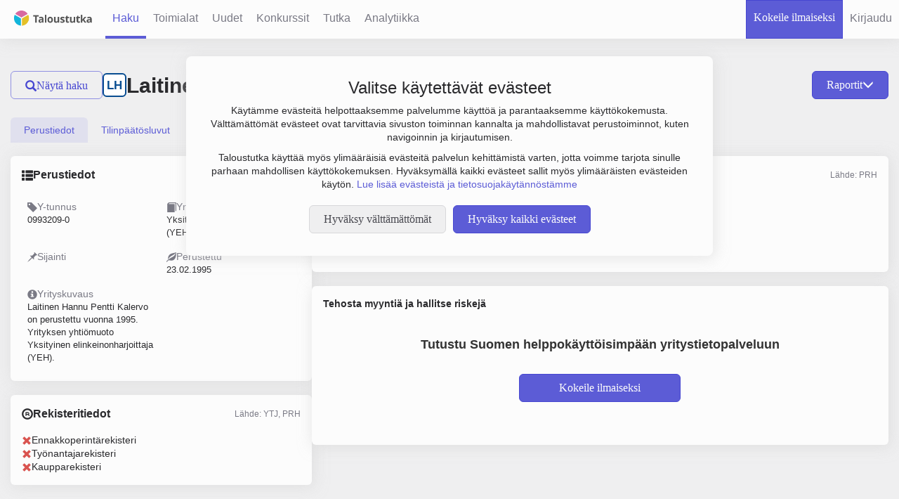

--- FILE ---
content_type: text/html; charset=UTF-8
request_url: https://www.taloustutka.fi/company/0993209-0
body_size: 40143
content:




<!doctype html>
<!--[if lt IE 7]> <html class="no-js lt-ie9 lt-ie8 lt-ie7" lang="fi"> <![endif]-->
<!--[if IE 7]>  <html class="no-js lt-ie9 lt-ie8" lang="fi"> <![endif]-->
<!--[if IE 8]>  <html class="no-js lt-ie9" lang="fi"> <![endif]-->
<!--[if IE 9]>  <html class="no-js lt-ie10" lang="fi"> <![endif]-->
<!--[if gt IE 9]><!--> <html class="no-js" lang="fi"> <!--<![endif]--> 
<!--[if lt IE 9]>
  <script src="http://html5shim.googlecode.com/svn/trunk/html5?v=" + ApplicationManager.getVersion()></script>
  <script src='/assets//javascripts/lib/jqplot/excanvas.js?v=15.0.14'></script>
<![endif]-->
  <head>
  
    <!-- Google Tag Manager -->
    <script>
    (function(w,d,s,l,i){w[l]=w[l]||[];w[l].push({'gtm.start':
    new Date().getTime(),event:'gtm.js'});var f=d.getElementsByTagName(s)[0],
    j=d.createElement(s),dl=l!='dataLayer'?'&l='+l:'';j.async=true;j.src=
    'https://www.googletagmanager.com/gtm.js?id='+i+dl;f.parentNode.insertBefore(j,f);
    })(window,document,'script','dataLayer','GTM-TQT3KGX2');
    </script>
    <!-- End Google Tag Manager -->
  
    <title>Laitinen Hannu Pentti Kalervo | 0993209-0 | Yritystiedot | Taloustutka</title>
    
    <meta http-equiv="content-type" content="text/html; charset=UTF-8" />
    <meta name="viewport" content="width=device-width, initial-scale=1.0">
    <meta name="format-detection" content="telephone=no">
    
      
      <meta name="twitter:title" content="Yrityksen Laitinen Hannu Pentti Kalervo tiedot">
      
      <meta name="twitter:card" content="summary_large_image">
      
      <meta name="keywords" content="Laitinen Hannu Pentti Kalervo, Y-tunnus: 0993209-0, yritystiedot, tilinpäätöstiedot, osoite, palkkatiedot, vastuuhenkilöt, toimitusjohtaja, hallitus">
      
      <meta name="twitter:url" content="https://www.taloustutka.fi/company/0993209-0">
      
      <meta name="twitter:description" content="Yrityksen Laitinen Hannu Pentti Kalervo yhteystiedot, taloustiedot, palkkatiedot sekä päättäjätiedot löydät Taloustutkasta">
      
      <meta name="description" content="Yrityksen Laitinen Hannu Pentti Kalervo yhteystiedot, taloustiedot, palkkatiedot sekä päättäjätiedot löydät Taloustutkasta">
      
      <meta name="twitter:image" content="https://www.taloustutka.fi/assets/images/taloustutka_logo_big.png">
      
      
      <meta property="og:image" content="https://www.taloustutka.fi/assets/images/taloustutka_logo_big.png">
      
      <meta property="og:type" content="article">
      
      <meta property="og:site_name" content="Taloustutka">
      
      <meta property="og:title" content="Yrityksen Laitinen Hannu Pentti Kalervo tiedot">
      
      <meta property="og:url" content="https://www.taloustutka.fi/company/0993209-0">
      
      <meta property="og:description" content="Yrityksen Laitinen Hannu Pentti Kalervo yhteystiedot, taloustiedot, palkkatiedot sekä päättäjätiedot löydät Taloustutkasta">
      
    
    
    <script type="application/ld+json">
	{
  		"@context": "http://schema.org",
  		"@type": "Organization",
  		"url": "https://www.taloustutka.fi",
  		"name": "Taloustutka Oy",
  		"telephone": "+358 40 762 6535",
  		"email": "myynti@taloustutka.fi",
  		"address": {
    		"@type": "PostalAddress",
    		"addressLocality": "Espoo, Finland",
    		"postalCode": "FI-02150",
    		"streetAddress": "Tekniikantie 14"
  		},
       "logo":"https://www.taloustutka.fi/assets/images/taloustutka-logo.png"
	}
  	</script>
    
    <script>
    sessionStorageSupported = false;
    try{
      if(sessionStorage){
        sessionStorage.setItem("test","test");
        sessionStorage.removeItem("test");
        sessionStorageSupported = true;
      }
    }catch(e){
      console.log("SessionStorage not supported");
      sessionStorageSupported = false;
    }
    </script>
    <link rel="icon" 
type="image/vnd.microsoft.icon" 
sizes="16x16 32x32 64x64" 
href="/assets/images/favicon.ico">
<link rel="apple-touch-icon" href="/assets/images/ios-icon.png">

    <link rel="stylesheet" type="text/css" media="all" href='/assets//stylesheets/semantic.css'>
    <link rel="stylesheet" type="text/css" media="all" href='/assets//stylesheets/main.css?v=15.0.14'>
    
    <link rel="stylesheet" type="text/css" media="all" href="https://fonts.googleapis.com/css?family=Open+Sans:400,300,700" />
    <link href="https://fonts.googleapis.com/css2?family=DM+Sans&display=swap" rel="stylesheet">
    <link href="https://fonts.googleapis.com/css2?family=DM+Sans:wght@400;500;700&display=swap" rel="stylesheet">
    <link href="https://fonts.googleapis.com/css?family=Open+Sans+Condensed:300,700" rel="stylesheet">
    <link href="https://fonts.googleapis.com/css?family=Libre+Franklin:500,700,900" rel="stylesheet">
    <link href="https://fonts.cdnfonts.com/css/avrile-sans" rel="stylesheet">

    

    <script type="text/javascript">
      var validationValues = {
         minPassLength : 8,
      }

      const userLocale = "fi";
    </script>
    <script type="text/javascript" src='/assets/lib/jquery/2a734bc94e84ad1482cbd926d2ee0466-jquery.min.js'></script>
    <script type="text/javascript" src='/assets//javascripts/miscutils.js?v=15.0.14'></script>
    <script defer type="text/javascript" src='/assets/lib/bootstrap-sass/assets/javascripts/98cc954f10c9161f9028252d94923529-bootstrap.min.js'></script>
    <script defer type="text/javascript" src="/messages.js?v=15.0.14fi"></script>
    <script defer src='/assets//javascripts/lib/respond.js?v=15.0.14'></script>
    <script defer src='/assets//javascripts/lib/modernizr.custom.04447.min.js?v=15.0.14'></script>
    <script defer type="text/javascript" src='/assets//javascripts/lib/jquery.selectify.min.js?v=15.0.14'></script>
    <script defer type="text/javascript" src='/assets//javascripts/lib/jquery-ui-1.12.1/jquery-ui.js?v=15.0.14'></script>
    <script defer type="text/javascript" src='/assets//javascripts/lib/jquery-ui-1.12.1/i18n/datepicker-fi.js?v=15.0.14'></script>
    <script defer type="text/javascript" src='/assets/lib/jquery-dateFormat/124b25a928267a1263e6e7ff907e47ca-jquery-dateFormat.min.js'></script>
    <script defer type="text/javascript" src='/assets//javascripts/lib/jquery.tokeninput.js?v=15.0.14'></script>
    <script defer type="text/javascript" src="/javascriptRoutes"></script>
    <script defer type="text/javascript" src='/assets//javascripts/ajax.js?v=15.0.14'></script>
    <script defer type="text/javascript" src='/assets//javascripts/functions.js?v=15.0.14'></script>
    <script defer type="text/javascript" src='/assets//javascripts/lib/jquery.fileDownload.js?v=15.0.14'></script>
    <script defer type="text/javascript" src='/assets//javascripts/he.js?v=15.0.14'></script>
    <script defer type="text/javascript" src='/assets//javascripts/domicilePage/semantic.js?v=15.0.14'></script>
    
    
    <script defer type="text/javascript" src='/assets/lib/datatables/js/931d8f09f36ee23a52c9c70603f01387-jquery.dataTables.min.js'></script>
    <script defer type="text/javascript" src='/assets/lib/momentjs/38705d4d3c49357bcad99d871192d32b-moment.js'></script>
    <script defer type="text/javascript" src='/assets/lib/moment-timezone/builds/4efe9ce54c6bdb6e441d8b8798ea9e8d-moment-timezone-with-data.min.js'></script>
    <script defer type="text/javascript" src='/assets//javascripts/lib/datetime-moment.js?v=15.0.14'></script>
    <script defer type="text/javascript" src='/assets//javascripts/lib/jquery.shorten.min.js?v=15.0.14'></script>
    <script defer type="text/javascript" src='/assets//javascripts/tables.js?v=15.0.14'></script>

    <script defer type="text/javascript" src='/assets//javascripts/lib/nouislider.js?v=15.0.14'></script>
    <script defer type="text/javascript" src='/assets//javascripts/lib/wNumb.js?v=15.0.14'></script>

    <script defer type="text/javascript" src='/assets//javascripts/floaThead.js?v=15.0.14'></script>

    <script defer type="text/javascript" src='/assets//javascripts/ratingvisualizer.js?v=15.0.14'></script>
    <script defer type="text/javascript" src='/assets//javascripts/numbercolorer.js?v=15.0.14'></script>
    
    <script defer type="text/javascript" src='/assets//javascripts/selections.js?v=15.0.14'></script>

    <script defer type="text/javascript" src='/assets//javascripts/lib/jquery.validate.min.js?v=15.0.14'></script>
    <script defer type="text/javascript" src='/assets//javascripts/jqueryValidateMessages.js?v=15.0.14'></script>
    <script defer type="text/javascript" src='/assets//javascripts/lib/additional-methods.min.js?v=15.0.14'></script>

    <script defer type="text/javascript" src='/assets//javascripts/tutka.js?v=15.0.14'></script>
    <script defer type="text/javascript" src='/assets//javascripts/search-limit.js?v=15.0.14'></script>

    
    <script defer type="text/javascript" src='/assets//javascripts/bootstrap-toggle.min.js?v=15.0.14'></script>
    <script defer type="text/javascript" src='/assets//javascripts/cookies.js?v=15.0.14'></script>

    
    <script type="text/javascript">
    window.dataLayer = window.dataLayer || [];
    function gtag(){dataLayer.push(arguments);}
    gtag('consent', 'default', {
      'ad_storage': 'denied',
      'ad_user_data': 'denied',
      'ad_personalization': 'denied',
      'analytics_storage': 'denied'
    });
    </script>
    <!-- Google Analytics -->
    <!-- Google tag (gtag.js) -->
    <script async src="https://www.googletagmanager.com/gtag/js?id=G-Q1QWJZ8P6S"></script>
    <script type="text/javascript">
      function initGoogleCookies(){
        gtag('js', new Date());

        gtag('config', 'G-Q1QWJZ8P6S');
        gtag('config', 'AW-10812066581');

        gtag('consent', 'update', {
          'ad_storage': 'granted',
          'ad_user_data': 'granted',
          'ad_personalization': 'granted',
          'analytics_storage': 'granted'
        });
      }
      function initMicrosoftCookies(){
        var tagId = "566839l37u";
        window.clarity = window.clarity || function(){(window.clarity.q = window.clarity.q || []).push(arguments)};
        var scriptElement = document.createElement("script");
        scriptElement.async = 1;
        scriptElement.src = "https://www.clarity.ms/tag/" + tagId;
        var firstScript = document.getElementsByTagName("script")[0];
        firstScript.parentNode.insertBefore(scriptElement, firstScript);
      }
      $(document).ready(function() {
        if(cookies.handleCookieSettings()){
          initGoogleCookies();
          initMicrosoftCookies();
        }
      });
    </script>
    <!-- End Microsoft clarity -->
    

    <script>

    $(document).ready(function(){
      // sets up selectify for all 'select' elements
      $("select.selectify").selectify();
    });
    </script>
    
    

   <script defer type="text/javascript" src='/assets//javascripts/companyreport.js?v=15.0.14'></script>


    
    <meta name="theme-color" content="#3333cc" />
      
  </head>

  <body data-user-present="false">
  
    <!-- Google Tag Manager (noscript) -->
    <noscript>
    <iframe src="https://www.googletagmanager.com/ns.html?id=GTM-TQT3KGX2"
    height="0" width="0" style="display:none;visibility:hidden"></iframe>
    </noscript>
    <!-- End Google Tag Manager (noscript) -->
  
    





<nav class="navbar-fixed-top header">
         
 
 

  
  
  <ul class="main-menu not-present">
    <li class="logo-tab hidden-xs hidden-sm hidden-md">
      <a href="/" class="taloustutka-logo"><img src="/assets/images/taloustutka-logo.png" alt="Taloustutka-logo" height="33.5px" width="127.5px"/></a>
    </li>
     
     
     <li class="dropdown pull-left  collapse-dropdown">
       <a href="#" class="dropdown-toggle" data-toggle="dropdown">
         <span class="glyphicon glyphicon-align-justify"></span>
       </a>
       <ul class="dropdown-menu nav-dropdown-menu">
         <li  class="active"><a href="/search">Haku</a></li>
         <li ><a href="/industries">Toimialat</a></li>
         <li ><a href="/newcompanies">Uudet</a></li>
         <li ><a href="/bankrupts">Konkurssit</a></li>
         <li ><a href="/tutka">Tutka</a></li>
         <li ><a href="/analytics">Analytiikka</a></li>
         <li class=" header-tab-municipalities" style="display:none;">
           <a href="/domicilePage">Kuntakatsaus</a>
         </li>
         <li class="nav-item  header-tab-diamond" style="display:none;">
           <a href="/diamondPage">Luotain</a>
         </li>
         
         
         <li>
           <a class="" href="#" id="register-button"
              data-url="/startTrialModal" data-toggle="custom-modal"
              data-target="#modal" data-callback-shown="focusOnFirstInput">
             <span>Kokeile ilmaiseksi</span>
           </a>
         </li>
         
         
           <li class="nav-sign-in-up">
            <a class="" href="#" id="login-button"
                    data-url="/login" data-toggle="custom-modal"
                    data-target="#modal" data-callback-shown="focusOnFirstInput">
              <span>Kirjaudu</span>
            </a>
           </li>
         
      </ul>
     </li>
     <li class="logo-tab visible-xs-inline visible-sm-inline visible-md-inline">
       <a href="/" class="taloustutka-logo"><img src="/assets/images/taloustutka-logo.png" alt="Taloustutka-logo" height="33.5px" width="127.5px"/></a>
     </li>
     <li class="nav-item  active"><a id="search-link" href="/search">
       <span>Haku</span>
     </a></li>
     <li class="nav-item "><a href="/industries">
       <span>Toimialat</span>
     </a></li>
     <li class="nav-item "><a href="/newcompanies">
       <span>Uudet</span>
     </a></li>
     <li class="nav-item "><a href="/bankrupts">
      <span>Konkurssit</span>
     </a></li>
     <li class="nav-item "><a href="/tutka">
       <span>Tutka</span>
     </a></li>
    <li class="nav-item "><a href="/analytics">
      <span>Analytiikka</span>
    </a></li>
    <li class="nav-item header-tab-municipalities " style="display:none;">
      <a href="/domicilePage">
        <span>Kuntakatsaus</span>
      </a>
    </li>
    <li class="nav-item  header-tab-diamond" style="display:none;">
      <a href="/diamondPage">
        <span>Luotain</span>
      </a>
    </li>
  </ul>

  <ul class="secondary-main-menu not-present">
    

    
    
    
    <li class="nav-sign-in-up  no-border">
      <a class="taloustutka-link-button" href="#" id="register-button-header"
         data-url="/startTrialModal" data-toggle="custom-modal"
         data-target="#modal" data-callback-shown="focusOnFirstInput">
        <span>Kokeile ilmaiseksi</span>
      </a>
    </li>
    
     

  <li class="nav-sign-in-up">
    <a class="" href="#" id="login-button-header"
            data-url="/login" data-toggle="custom-modal"
            data-target="#modal" data-callback-shown="focusOnFirstInput">
      <span class="visible-xs-inline glyphicon glyphicon-user"></span>
      <span class="hidden-xs">Kirjaudu</span>
    </a>
  </li>

  
  </ul>
</nav>

<script>
  
    if(cookies.get("bonus-trial-feature-area") && cookies.get("bonus-trial-feature-area") === "true"){
      $(".header-tab-municipalities").show();
    }
    if(cookies.get("diamond-header-show") && cookies.get("diamond-header-show") === "true"){
      $(".header-tab-diamond").show();
    }
    if(!cookies.get("LANDING_PAGE")){
       cookies.set("LANDING_PAGE", window.location.pathname);
    }
  
</script>






<div id="cookie-banner" style="display: none;"></div>

<script>
  $(document).ready(function() {
    if(!document.cookie.split(';').some((item) => item.trim().startsWith('acceptCookies='))) // Check if cookie named 'acceptCookies' exists.
    {
      $.get("/cookieBanner", function(response){
        $("#cookie-banner").html(response).show();
      });
    }
  });
</script>





    <div class="page-container ">
      
 
<div class="container-fluid" id="report-company" data-vat="0993209-0">

  <div class="row flex" style="flex-wrap: wrap;">
    <div id="hideable-search-interface" class="col-xl-3 hidden-xs hidden-sm hidden-md hidden-lg visible-xl">
      <div class="hidden-xl">
        
<button  id="hide-search-button" 
         class="overflow-ellipsis taloustutka-secondary-button
        " onclick="hideSearchPanel()">
  <span class="glyphicon glyphicon-search"></span>
  Piilota haku
</button>

      </div>
      
<div id="search-form-panel" data-nosnippet>
  
<div class="panel taloustutka-panel ">
  
  <div class="panel-heading taloustutka-heading">
    <div  style="width:100%">
      
  <div class="search-form-header">
    <h1 id="search-form-header-text" class="font-size-22px">Yrityshaku</h1>
    
    
    
    
    
    
  </div>
  <div class="search-box-tabs panel-top-tabs">
    <ul class="nav nav-tabs search-box-nav-tabs" style="margin-top: 0px;" role="tablist">
      <li role="presentation" class="search-box-tab search-interface-tab active"><a href="#company-search" aria-controls="company-search" role="tab" data-toggle="tab" data-search-form-id="search-form" onclick="$('#search-form-header-text').text('Yrityshaku'); return true;">Yritykset</a></li>
      <li role="presentation" class="search-box-tab search-interface-tab "><a href="#person-search" aria-controls="person-search" role="tab" data-toggle="tab" data-search-form-id="natural-person-search-form" onclick="$('#search-form-header-text').text('Henkilöhaku'); return true;">Henkilöt</a></li>
      
      
    </ul>
  </div>
  
    </div>
    
  </div>
  
  <div class="panel-body" >
    
  <div class="search-interface-wrapper search-box">
    <div class="tab-content">
      <div id="company-search" class="tab-pane active">
        




  <form id="search-form" method="POST"
        data-search-type="COMPANY"
        action="/search/companysearch"
        data-unregistered="true" onsubmit="return handleSearchFormSubmit(this);"
        autocomplete="off">
  <input class="search-page-value" style="display:none" name="page" value="0">
  <input class="search-sort-field" style="display:none" name="sort-field" value="">
  <input class="search-sort-direction" style="display:none" name="sort-direction" value="DESC">
  <input type="hidden" name="csrfToken" value="c3f8558ebcbf0f796d3d266a58034350cdd8763e-1768272778568-f7f32f432087cb0f8ee1dfa9"/>

<input style="display:none" name="searchType" value="COMPANY">

<div id="custom-search-container" class="ratio-select-group list-group no-margin-bottom">
  <ul id="custom-search-parameters-list" class="search-parameters-list" searchType="COMPANY">
    
      <li id="custom-search-parameter_vatOrName" class="search-parameter-container" value="vatOrName" name="vatOrName">
        

<div id="vatOrName-search-form-input" class="ui search ">
  <div class="ui left icon input fluid">
    <i class="search icon">
    </i>
    <input id="vatOrName-search-form-input-input" class="prompt search-text-input" type="text" name="vatOrName" placeholder='Nimi tai Y-tunnus' autocomplete="off">
  </div>
  <div class="semantic-form-error-message" style="display: none;"></div>
</div>


<script>
$(document).ready(function() {
$('#vatOrName-search-form-input').search({
  apiSettings: {
      url: "/search/companyAutoCompleteObjectWithVat?text={query}"
  },
  selectFirstResult: false,
  fields: {
    results : 'values',
    title   : 'name',
    description : 'vat',
    secondaryTitle : 'secondaryName'
  },
  minCharacters : 3,
  onSelect: function(result, response) {
    var inputId = "#" + "vatOrName" + "-" + "search-form" + "-input-input"
    var $input = $(inputId)
    var $form = $(this).closest("form")
    
    if(result.vat && result.vat.length){
      window.location.href = "/company/" + result.vat;
      return;
    }
    
    $input.val(result.name)
    console.log($input.val());
    $form.submit();
  },
});
});
</script>
      </li>
    
      <li id="custom-search-parameter_industry" class="search-parameter-container" value="industry" name="industry">
        

<div id="search-form-industry-inputs-holder" class="search-select-inputs-holder "
     data-form-id="search-form" data-param-name="industry"
     data-select-one="false"
     style="display: flex; flex-wrap: wrap;">
  
  
<div id="search-form-industry-input" class="ui search ">
  <div class="ui left icon input fluid">
    <i class="search icon">
    </i>
    <input id="search-form-industry-input-input" class="prompt search-text-input" type="text" name="" placeholder='Toimiala' autocomplete="off">
  </div>
  <div class="semantic-form-error-message" style="display: none;"></div>
</div>

  
  
  <div class="search-input-chips">
    <label class="search-input-chip chip-to-clone">
      <input name="industry" type="text" value="" hidden>
      <span class="search-input-chip-text"></span>
      <i class="delete icon " 
         onclick="removeSearchSelectChip(this); ;"
         ></i>
    </label>
  </div>
  
</div>


<script>
  $(document).ready(function() {
    var searchInput = $('#search-form-industry-input');
    searchInput.search({
      apiSettings: {
          url: "/search/industryTokens?q={query}"
      },
      selectFirstResult: true,
      maxResults: "50",
      fields: {
        results : 'values',
        title   : 'text',
      },
      minCharacters : 1,
      onSelect: function(selected){
        addChipToSearchSelect(selected.value, selected.text, searchInput.closest(".search-select-inputs-holder"));
        searchInput.search("set value", "")
        searchInput.search("hide results", "")
        
        
        return false;
      },
    });
  });

  function addChipToSearchSelect(chipValue, chipText, inputsHolder, extraClass){
    var innerHolder = inputsHolder.find(".search-input-chips");
    var selectOne = inputsHolder.data("select-one") == true || inputsHolder.data("select-one") === "true";
    var existingValues = innerHolder.find("input").toArray()
      .map(inputElement => inputElement.getAttribute("value"));

    if(existingValues.includes(chipValue)) return;

    var chipClone = inputsHolder.find(".chip-to-clone").clone();
    chipClone.removeClass("chip-to-clone");
    chipClone.addClass("cloned-chip");
    chipClone.find("input").attr("value", chipValue);
    chipClone.find("input").val(chipValue);
    chipClone.find(".search-input-chip-text").text(chipText);
    if(extraClass) chipClone.addClass(extraClass);
    innerHolder.append(chipClone);

    if (selectOne) {
      var searchBox = inputsHolder.find('[id$="-input"]');
      searchBox.addClass("disabled");
      searchBox.prop("disabled", true);
    } else {
      var mapsOpenButton = inputsHolder.find(".gmaps-location-select-open-button")
      if((!extraClass || extraClass !== "map-circle-chip") && mapsOpenButton.length){
        mapsOpenButton.addClass("disabled");
      }
    }
  }

  function removeSearchSelectChip(deleteElement){
    var chipElement = $(deleteElement).closest('.search-input-chip');
    var holder = $(chipElement).closest(".search-select-inputs-holder");
    var mapOpenButton = holder.find(".gmaps-location-select-open-button");
    if(chipElement.hasClass("map-circle-chip")){
      var paramName = holder.attr("data-param-name");
      var formId = holder.attr("data-form-id");
      removeCircleFromMap(formId, paramName);
      var mapOpened = mapOpenButton.attr("data-opened") === "true";
      if(!mapOpened) $("#" + formId + "-" + paramName + "-input").removeClass("disabled");
    }
    chipElement.remove();
    if(mapOpenButton.length && !holder.find(".cloned-chip").length){
      mapOpenButton.removeClass("disabled");
    }
    var toggler = holder.siblings();
    if(toggler.length && holder.find(".cloned-chip").length <= 1){
      var togglerInput = toggler.find(".three-option-slider");
      toggler.slideUp();
      togglerInput.prop("disabled", true);
    }

    var selectOne = holder.data("select-one") == true || holder.data("select-one") === "true";

    if (selectOne && holder.find(".cloned-chip").length === 0) {
      var searchBox = holder.find('[id$="-input"]');
      searchBox.removeClass("disabled");
      searchBox.prop("disabled", false);
  }
  }
</script>



      </li>
    
      <li id="custom-search-parameter_location" class="search-parameter-container" value="location" name="location">
        

<div id="search-form-location-inputs-holder" class="search-select-inputs-holder "
     data-form-id="search-form" data-param-name="location"
     data-select-one="false"
     style="display: flex; flex-wrap: wrap;">
  
  
<div id="search-form-location-input" class="ui search ">
  <div class="ui left icon input fluid">
    <i class="search icon">
    </i>
    <input id="search-form-location-input-input" class="prompt search-text-input" type="text" name="" placeholder='Sijainti' autocomplete="off">
  </div>
  <div class="semantic-form-error-message" style="display: none;"></div>
</div>

  
  
  <div class="search-input-chips">
    <label class="search-input-chip chip-to-clone">
      <input name="location" type="text" value="" hidden>
      <span class="search-input-chip-text"></span>
      <i class="delete icon " 
         onclick="removeSearchSelectChip(this); ;"
         ></i>
    </label>
  </div>
  
</div>


<script>
  $(document).ready(function() {
    var searchInput = $('#search-form-location-input');
    searchInput.search({
      apiSettings: {
          url: "/search/locationTokens?q={query}"
      },
      selectFirstResult: true,
      maxResults: "7",
      fields: {
        results : 'values',
        title   : 'text',
      },
      minCharacters : 1,
      onSelect: function(selected){
        addChipToSearchSelect(selected.value, selected.text, searchInput.closest(".search-select-inputs-holder"));
        searchInput.search("set value", "")
        searchInput.search("hide results", "")
        
        
        return false;
      },
    });
  });

  function addChipToSearchSelect(chipValue, chipText, inputsHolder, extraClass){
    var innerHolder = inputsHolder.find(".search-input-chips");
    var selectOne = inputsHolder.data("select-one") == true || inputsHolder.data("select-one") === "true";
    var existingValues = innerHolder.find("input").toArray()
      .map(inputElement => inputElement.getAttribute("value"));

    if(existingValues.includes(chipValue)) return;

    var chipClone = inputsHolder.find(".chip-to-clone").clone();
    chipClone.removeClass("chip-to-clone");
    chipClone.addClass("cloned-chip");
    chipClone.find("input").attr("value", chipValue);
    chipClone.find("input").val(chipValue);
    chipClone.find(".search-input-chip-text").text(chipText);
    if(extraClass) chipClone.addClass(extraClass);
    innerHolder.append(chipClone);

    if (selectOne) {
      var searchBox = inputsHolder.find('[id$="-input"]');
      searchBox.addClass("disabled");
      searchBox.prop("disabled", true);
    } else {
      var mapsOpenButton = inputsHolder.find(".gmaps-location-select-open-button")
      if((!extraClass || extraClass !== "map-circle-chip") && mapsOpenButton.length){
        mapsOpenButton.addClass("disabled");
      }
    }
  }

  function removeSearchSelectChip(deleteElement){
    var chipElement = $(deleteElement).closest('.search-input-chip');
    var holder = $(chipElement).closest(".search-select-inputs-holder");
    var mapOpenButton = holder.find(".gmaps-location-select-open-button");
    if(chipElement.hasClass("map-circle-chip")){
      var paramName = holder.attr("data-param-name");
      var formId = holder.attr("data-form-id");
      removeCircleFromMap(formId, paramName);
      var mapOpened = mapOpenButton.attr("data-opened") === "true";
      if(!mapOpened) $("#" + formId + "-" + paramName + "-input").removeClass("disabled");
    }
    chipElement.remove();
    if(mapOpenButton.length && !holder.find(".cloned-chip").length){
      mapOpenButton.removeClass("disabled");
    }
    var toggler = holder.siblings();
    if(toggler.length && holder.find(".cloned-chip").length <= 1){
      var togglerInput = toggler.find(".three-option-slider");
      toggler.slideUp();
      togglerInput.prop("disabled", true);
    }

    var selectOne = holder.data("select-one") == true || holder.data("select-one") === "true";

    if (selectOne && holder.find(".cloned-chip").length === 0) {
      var searchBox = holder.find('[id$="-input"]');
      searchBox.removeClass("disabled");
      searchBox.prop("disabled", false);
  }
  }
</script>



      </li>
    
    
    <fieldset class="teaser-fieldset margin-bottom-sm">
      <legend>Laajempia hakuehtoja</legend>
      <ul class="search-parameters-list">
        
        <li id="custom-search-parameter_liikevaihto" class="search-parameter-container" value="liikevaihto" name="liikevaihto">
          
<div class="extra-parameter ">
  <div class="search-term-caption-container search-captions">
    
<input id="checkbox-item-selected-liikevaihto"  class="search-interface-checkbox" type="checkbox"
       name="liikevaihto[]" value="selected"
       data-type="toggle-slider-checkbox"
       onclick="toggleCollapseOnCheckbox(this, &#x27;slider-liikevaihto&#x27;)"
       
>
<label for="checkbox-item-selected-liikevaihto" class="input-element">
  <span class="checkbox-element"></span>
  
      Liikevaihto
      <span class="search-glyphicon-i glyphicon glyphicon-info-sign popover-element" tabindex="0" data-trigger="focus" data-container="body" title="" onmouseover="popoverInit(this);"
      data-toggle="popover" data-placement="auto top" data-content='Liikevaihto on yrityksen vuotuinen varsinaisen toiminnan myyntitulojen määrä, josta on vähennetty myynnin oikaisuerät, kuten myönnetyt alennukset, arvonlisävero ja muut välittömät verot.' data-original-title='<b>Liikevaihto</b>'> </span>
    
</label>
  </div>
  
  <div class="collapse slider-container clearfix" id="slider-liikevaihto" name="liikevaihto" input-target="#value-input-liikevaihto">
    <div class="form-element">
      <div class="value-input-wrapper inline-block">
        <div class="value-input">
          
          <input class="slider-field value left taloustutka-slider-input" id="value-input-liikevaihto_1" name="liikevaihtoLower" type="text" sliderInput="true" sliderName="liikevaihto" disabled>
        </div>
        <div class="value-input">
          
          <input class="slider-field value right taloustutka-slider-input" id="value-input-liikevaihto_2" name="liikevaihtoUpper" type="text" sliderInput="true" disabled>
        </div>
      </div>
      <div class="ui-slider-parent-holder">
        <div class="noUiSlider noUiSlider-search-box" id="sliderliikevaihto" sliderName="liikevaihto", range="positiveRange" format="euroNoDecimal"></div>
      </div>
    </div>
  </div>
  
</div>

<script>
</script>

        </li>
        
        <li id="custom-search-parameter_personnel" class="search-parameter-container" value="personnel" name="personnel">
          
<div class="extra-parameter ">
  <div class="search-term-caption-container search-captions">
    
<input id="checkbox-item-selected-personnel"  class="search-interface-checkbox" type="checkbox"
       name="personnel[]" value="selected"
       data-type="toggle-slider-checkbox"
       onclick="toggleCollapseOnCheckbox(this, &#x27;slider-personnel&#x27;)"
       
>
<label for="checkbox-item-selected-personnel" class="input-element">
  <span class="checkbox-element"></span>
  
      Henkilöstö
      <span class="search-glyphicon-i glyphicon glyphicon-info-sign popover-element" tabindex="0" data-trigger="focus" data-container="body" title="" onmouseover="popoverInit(this);"
      data-toggle="popover" data-placement="auto top" data-content='Henkilöstömäärä kertoo yrityksen työntekijöiden keskimääräisen lukumäärän tilikauden aikana. Yleensä huomioon otetaan vain kokopäivätyöllisten määrä. Jos yrityksellä on palveluksessa suhteellisen paljon osa-aikaisia, voidaan työtunnit laskea yhteen ja jakaa kokopäiväisen työmäärällä.' data-original-title='<b>Henkilöstö</b>'> </span>
    
</label>
  </div>
  
  <div class="collapse slider-container clearfix" id="slider-personnel" name="personnel" input-target="#value-input-personnel">
    <div class="form-element">
      <div class="value-input-wrapper inline-block">
        <div class="value-input">
          
          <input class="slider-field value left taloustutka-slider-input" id="value-input-personnel_1" name="personnelLower" type="text" sliderInput="true" sliderName="personnel" disabled>
        </div>
        <div class="value-input">
          
          <input class="slider-field value right taloustutka-slider-input" id="value-input-personnel_2" name="personnelUpper" type="text" sliderInput="true" disabled>
        </div>
      </div>
      <div class="ui-slider-parent-holder">
        <div class="noUiSlider noUiSlider-search-box" id="sliderpersonnel" sliderName="personnel", range="personnelRange" format="noFormatNoDecimal"></div>
      </div>
    </div>
  </div>
  
</div>

<script>
</script>

        </li>
        
        <li id="custom-search-parameter_tilikaudentulos" class="search-parameter-container" value="tilikaudentulos" name="tilikaudentulos">
          
<div class="extra-parameter ">
  <div class="search-term-caption-container search-captions">
    
<input id="checkbox-item-selected-tilikaudentulos"  class="search-interface-checkbox" type="checkbox"
       name="tilikaudentulos[]" value="selected"
       data-type="toggle-slider-checkbox"
       onclick="toggleCollapseOnCheckbox(this, &#x27;slider-tilikaudentulos&#x27;)"
       
>
<label for="checkbox-item-selected-tilikaudentulos" class="input-element">
  <span class="checkbox-element"></span>
  
      Tilikauden voitto
      <span class="search-glyphicon-i glyphicon glyphicon-info-sign popover-element" tabindex="0" data-trigger="focus" data-container="body" title="" onmouseover="popoverInit(this);"
      data-toggle="popover" data-placement="auto top" data-content='Tilikauden voitto' data-original-title='<b>Tilikauden voitto</b>'> </span>
    
</label>
  </div>
  
  <div class="collapse slider-container clearfix" id="slider-tilikaudentulos" name="tilikaudentulos" input-target="#value-input-tilikaudentulos">
    <div class="form-element">
      <div class="value-input-wrapper inline-block">
        <div class="value-input">
          
          <input class="slider-field value left taloustutka-slider-input" id="value-input-tilikaudentulos_1" name="tilikaudentulosLower" type="text" sliderInput="true" sliderName="tilikaudentulos" disabled>
        </div>
        <div class="value-input">
          
          <input class="slider-field value right taloustutka-slider-input" id="value-input-tilikaudentulos_2" name="tilikaudentulosUpper" type="text" sliderInput="true" disabled>
        </div>
      </div>
      <div class="ui-slider-parent-holder">
        <div class="noUiSlider noUiSlider-search-box" id="slidertilikaudentulos" sliderName="tilikaudentulos", range="fullRangeStartPositive" format="euroNoDecimal"></div>
      </div>
    </div>
  </div>
  
</div>

<script>
</script>

        </li>
        
        <li id="custom-search-parameter_form" class="search-parameter-container" value="form" name="form">
          

<div class="extra-parameter">
  <div id="natural-person-search-form-form-dropdown" class="ui scrolling floating labeled icon dropdown multiple search input-element "
    onclick="$(this).find('.search').trigger('focus')" style="display: flex; flex-wrap: wrap;">
    <input type="hidden" name="form">
    <div style="width: auto; position: relative; background-color: unset; text-align: start;
  font-family: 'Avrile Sans'; margin-right: 8px;">
      <div style="display: flex; flex-wrap: nowrap; gap: 8px; align-items: center; height: 100%;">
        Yritysmuoto
        <span class="search-glyphicon-i glyphicon glyphicon-info-sign popover-element" tabindex="0" data-trigger="focus" data-container="body" title="" onmouseover="popoverInit(this);"
      data-toggle="popover" data-placement="auto top" data-content='Yritysmuoto' data-original-title='<b>Yritysmuoto</b>'> </span>
      </div>
    </div>
    <span class="text" style="display: none;"></span>
    <span class="collapse-chevron" style="position: absolute; right: 8px;"></span>
    <div class="menu" style="margin: -1px !important; width: 100%;">
      


<!-- Currently forms ETY, TYH, KUNTLLL, AOK, ASH, OP and SE are being loaded by company dataloder, but none exist as of May 2025
 hence their divs are not included here.-->

<div class="item" data-value="OY">Osakeyhtiö (OY)</div>
<div class="item" data-value="OYJ">Julkinen osakeyhtiö (OYJ)</div>
<div class="item" data-value="YEH">Yksityinen elinkeinonharjoittaja (YEH)</div>
<div class="item" data-value="AYH">Aatteellinen yhdistys (AYH)</div>
<div class="item" data-value="AOY">Asunto-osakeyhtiö (AOY)</div>
<div class="item" data-value="KY">Kommandiittiyhtiö (KY)</div>
<div class="item" data-value="KKOY">Keskinäinen kiinteistöosakeyhtiö (KKOY)</div>
<div class="item" data-value="ULKO">Ulkomainen yhteisö (ULKO)</div>
<div class="item" data-value="YHTE">Yhteisetuudet (YHTE)</div>
<div class="item" data-value="AY">Avoin yhtiö (AY)</div>
<div class="item" data-value="KE">Kevytyrittäjä</div>
<div class="item" data-value="MOHLO">Muut oikeushenkilöt (MOHLÖ)</div>
<div class="item" data-value="OS">Osuuskunta (OS)</div>
<div class="item" data-value="SAA">Säätiö (SÄÄ)</div>
<div class="item" data-value="KONK">Konkurssipesä (KONK)</div>
<div class="item" data-value="SL">Sivuliike (SL)</div>
<div class="item" data-value="ELSYH">Erityislainsäädäntöön perustuva yhdistys (ELSYH)</div>
<div class="item" data-value="EYHT">Elinkeinoyhtymä (EYHT)</div>
<div class="item" data-value="YHME">Yhteismetsä (YHME)</div>
<div class="item" data-value="MSAA">Muu säätiö (MSÄÄ)</div>
<div class="item" data-value="US">Paikallisyhteisö (US)</div>
<div class="item" data-value="KUNT">Kunta (KUNT)</div>
<div class="item" data-value="EVLUT">Ev.lut.kirkko (EVLUT)</div>
<div class="item" data-value="MUYP">Muu yhteisvast.pidätysvelvollinen (MUYP)</div>
<div class="item" data-value="MYH">Muu yhdistys (MYH)</div>
<div class="item" data-value="RUSY">Uskonnollinen yhdyskunta (RUSY)</div>
<div class="item" data-value="VAKK">Vakuutuskassa (VAKK)</div>
<div class="item" data-value="KUNTYHT">Kuntayhtymä (KUNTYHT)</div>
<div class="item" data-value="VALT">Valtio ja sen laitokset (VALT)</div>
<div class="item" data-value="MUVE">Muu verotuksen yksikkö (MUVE)</div>
<div class="item" data-value="MJUO">Muu julkisoikeudellinen oikeushenkilö (MJUO)</div>
<div class="item" data-value="YO">Ylioppilaskunta tai osakunta (YO)</div>
<div class="item" data-value="PK">Paliskunta (PK)</div>
<div class="item" data-value="ESAA">Eläkesäätiö (ESÄÄ)</div>
<div class="item" data-value="KVY">Keskinäinen vakuutusyhtiö (KVY)</div>
<div class="item" data-value="MTYH">Muu taloudellinen yhdistys (MTYH)</div>
<div class="item" data-value="KVAKYH">Keskinäinen vahinkovakuutus yhdistys (KVAKYH)</div>
<div class="item" data-value="KK">Kauppakamari (KK)</div>
<div class="item" data-value="ASY">Asumisoikeusyhdistys (ASY)</div>
<div class="item" data-value="TYKA">Työttömyyskassa (TYKA)</div>
<div class="item" data-value="ORTO">Ortodoksinen kirkko (ORTO)</div>
<div class="item" data-value="VOY">Vakuutusosakeyhtiö (VOY)</div>
<div class="item" data-value="AHVE">Ahvenanmaan maakunta ja sen virastot (AHVE)</div>
<div class="item" data-value="TEKA">Työeläkekassa (TEKA)</div>
<div class="item" data-value="MUUKOY">Muu kiinteistöosakeyhtiö (MUUKOY)</div>
<div class="item" data-value="VALTLL">Valtion liikelaitos (VALTLL)</div>
<div class="item" data-value="VY">Vakuutusyhdistys (VY)</div>
<div class="item" data-value="SP">Säästöpankki (SP)</div>
<div class="item" data-value="MUU">Muu yhtiö (MUU)</div>
<div class="item" data-value="MHY">Metsänhoitoyhdistys (MHY)</div>
<div class="item" data-value="LIY">Laivanisännistöyhtiö (LIY)</div>
<div class="item" data-value="EVL">Erillishallinnollinen valtion laitos (EVL)</div>
<div class="item" data-value="KUNTLL">Kunnallinen liikelaitos (KUNTLL)</div>
<div class="item" data-value="VOJ">Julkinen vakuutusosakeyhtiö (VOJ)</div>
<div class="item" data-value="ETS">Eurooppalainen taloudellinen etuyhtymä sivutoimipaikka (ETS)</div>
<div class="item" data-value="HY">Hypoteekkiyhdistys (HY)</div>













    </div>
  </div>
</div>


<script>
  $(document).ready(function() {
    $('#natural-person-search-form-form-dropdown').dropdown({
      clearable : true,
      forceSelection : false,
      fullTextSearch: "exact"
    });
    $('#natural-person-search-form-form-dropdown').click(function(e){
      if(e.target == this || $(e.target).hasClass("collapse-chevron")) {
        if($(this).hasClass("visible")) {
          $(this).dropdown("hide")
        }
      }
    });
  });
</script>

        </li>
        
        <li id="custom-search-parameter_status" class="search-parameter-container" value="status" name="status">
          

<div class="extra-parameter">
  <div id="natural-person-search-form-status-dropdown" class="ui scrolling floating labeled icon dropdown multiple search input-element "
    onclick="$(this).find('.search').trigger('focus')" style="display: flex; flex-wrap: wrap;">
    <input type="hidden" name="status">
    <div style="width: auto; position: relative; background-color: unset; text-align: start;
  font-family: 'Avrile Sans'; margin-right: 8px;">
      <div style="display: flex; flex-wrap: nowrap; gap: 8px; align-items: center; height: 100%;">
        Yrityksen häiriötila
        <span class="search-glyphicon-i glyphicon glyphicon-info-sign popover-element" tabindex="0" data-trigger="focus" data-container="body" title="" onmouseover="popoverInit(this);"
      data-toggle="popover" data-placement="auto top" data-content='Yrityksen häiriötila' data-original-title='<b>Yrityksen häiriötila</b>'> </span>
      </div>
    </div>
    <span class="text" style="display: none;"></span>
    <span class="collapse-chevron" style="position: absolute; right: 8px;"></span>
    <div class="menu" style="margin: -1px !important; width: 100%;">
      



  <div class="item" data-value="KONK">Konkurssissa</div>
  <div class="item" data-value="KESK">Toiminta keskeytynyt</div>
  <div class="item" data-value="LAKANNUT">Toiminta lakannut</div>
  <div class="item" data-value="SELTILA">Selvitystilassa</div>
  <div class="item" data-value="SANE">Saneerauksessa</div>
  <div class="item" data-value="KONK_HAKEMUS">Konkurssihakemus</div>
  <div class="item" data-value="SANE_HAKEMUS">Saneeraushakemus</div>











    </div>
  </div>
</div>


<script>
  $(document).ready(function() {
    $('#natural-person-search-form-status-dropdown').dropdown({
      clearable : true,
      forceSelection : false,
      fullTextSearch: "exact"
    });
    $('#natural-person-search-form-status-dropdown').click(function(e){
      if(e.target == this || $(e.target).hasClass("collapse-chevron")) {
        if($(this).hasClass("visible")) {
          $(this).dropdown("hide")
        }
      }
    });
  });
</script>

        </li>
        
      </ul>
    </fieldset>
    
  </ul>
</div>


  <div class="row search-interface-buttons">
    <div class="col-xs-12">
      

<button type="submit" id="search-form-submit-button" 
         class="overflow-ellipsis taloustutka-button
        " >
  
  Hae
</button>


    </div>
  </div>
    
  <div class="row margin-top-sm search-interface-buttons">
    <div class="col-xs-6">
      

<button type="button" id="clear-button" 
         class="overflow-ellipsis taloustutka-clear-button
        " >
  
  Tyhjennä
</button>

    </div>
    <div class="col-xs-6">
      

<button type="button" id="create-searchfollower-from-search" 
        disabled=true class="overflow-ellipsis taloustutka-secondary-button
        disabled" >
  
  Tallenna Tutkaan
</button>

    </div>
    <div class="col-xs-12">
      <span style="color:red;" id="save-searchfollower-error"></span>
    </div>
  </div>

</form>


<script defer type="text/javascript" src='/assets//javascripts/search-results.js?v=15.0.14'></script>
<script defer type="text/javascript" src='/assets//javascripts/search-interface.js?v=15.0.14'></script>
<script defer type="text/javascript" src='/assets//javascripts/validation.js?v=15.0.14'></script>
<script defer type="text/javascript" src='/assets//javascripts/search-interface-tutka-searchFollower.js?v=15.0.14'></script>

<script type="text/javascript">
  $(document).ready(function() {
  
    searchInterface.checkSessionStorageForSavedSearchForm("COMPANY", "search-form");
    searchInterface.linkSavedSearchBoxToInterface("#company-search", "#saved-search-container-COMPANY")
  
  });
</script>

      </div>
      <div id="person-search" class="tab-pane ">
        
<form id="natural-person-search-form" method="POST" action="/search/naturalPersonSearch"
      data-search-type="PERSON"
       onsubmit="return handleSearchFormSubmit(this);"
      autocomplete="off">
  <input class="search-page-value" style="display:none" name="page" value="0">
  <input class="search-sort-field" style="display:none" name="sort-field" value="">
  <input class="search-sort-direction" style="display:none" name="sort-direction" value="DESC">
  <input style="display:none" name="searchType" value="PERSON">
  <input type="hidden" name="csrfToken" value="c3f8558ebcbf0f796d3d266a58034350cdd8763e-1768272778568-f7f32f432087cb0f8ee1dfa9"/>
  <div id="custom-search-container" class="ratio-select-group list-group no-margin-bottom">
    <ul id="custom-person-search-parameters-list" class="search-parameters-list" searchType="PERSON">
      
        <li id="custom-search-parameter_searchTerm" class="search-parameter-container" value="searchTerm" name="searchTerm">
          

<div id="searchTerm-natural-person-search-form-input" class="ui search ">
  <div class="ui left icon input fluid">
    <i class="search icon">
    </i>
    <input id="searchTerm-natural-person-search-form-input-input" class="prompt search-text-input" type="text" name="searchTerm" placeholder='Henkilön nimi' autocomplete="off">
  </div>
  <div class="semantic-form-error-message" style="display: none;"></div>
</div>


<script>
$(document).ready(function() {
$('#searchTerm-natural-person-search-form-input').search({
  apiSettings: {
      url: "/search/naturalPersonAutoComplete?text={query}"
  },
  selectFirstResult: false,
  fields: {
    results : 'values',
    title   : 'name',
    description : 'vat',
    secondaryTitle : 'secondaryName'
  },
  minCharacters : 3,
  onSelect: function(result, response) {
    var inputId = "#" + "searchTerm" + "-" + "natural-person-search-form" + "-input-input"
    var $input = $(inputId)
    var $form = $(this).closest("form")
    
    $input.val(result.name)
    console.log($input.val());
    $form.submit();
  },
});
});
</script>
        </li>
      
        <li id="custom-search-parameter_companyVatOrName" class="search-parameter-container" value="companyVatOrName" name="companyVatOrName">
          

<div id="companyVatOrName-natural-person-search-form-input" class="ui search ">
  <div class="ui left icon input fluid">
    <i class="search icon">
    </i>
    <input id="companyVatOrName-natural-person-search-form-input-input" class="prompt search-text-input" type="text" name="companyVatOrName" placeholder='Yrityksen nimi tai Y-tunnus' autocomplete="off">
  </div>
  <div class="semantic-form-error-message" style="display: none;"></div>
</div>


<script>
$(document).ready(function() {
$('#companyVatOrName-natural-person-search-form-input').search({
  apiSettings: {
      url: "/search/companyAutoCompleteObjectWithVat?text={query}"
  },
  selectFirstResult: false,
  fields: {
    results : 'values',
    title   : 'name',
    description : 'vat',
    secondaryTitle : 'secondaryName'
  },
  minCharacters : 3,
  onSelect: function(result, response) {
    var inputId = "#" + "companyVatOrName" + "-" + "natural-person-search-form" + "-input-input"
    var $input = $(inputId)
    var $form = $(this).closest("form")
    
    $input.val(result.name)
    console.log($input.val());
    $form.submit();
  },
});
});
</script>
        </li>
      
    </ul>
    
    <fieldset class="teaser-fieldset margin-bottom-sm">
      <legend>Laajempia hakuehtoja</legend>
      <ul class="search-parameters-list">
      
        <li id="custom-search-parameter_roleIdPerson" class="search-parameter-container" value="roleIdPerson" name="roleIdPerson">
          
<div class="search-input-group">
  
<div class="extra-parameter">
  <div id="natural-person-search-form-roleIdPerson-dropdown" class="ui scrolling floating labeled icon dropdown multiple search input-element "
    onclick="$(this).find('.search').trigger('focus')" style="display: flex; flex-wrap: wrap;">
    <input type="hidden" name="roleIdPerson">
    <div style="width: auto; position: relative; background-color: unset; text-align: start;
  font-family: 'Avrile Sans'; margin-right: 8px;">
      <div style="display: flex; flex-wrap: nowrap; gap: 8px; align-items: center; height: 100%;">
        Vastuurooli
        <span class="search-glyphicon-i glyphicon glyphicon-info-sign popover-element" tabindex="0" data-trigger="focus" data-container="body" title="" onmouseover="popoverInit(this);"
      data-toggle="popover" data-placement="auto top" data-content='Rooli yrityksessä johon henkilö kuuluu.' data-original-title='<b>Roolit</b>'> </span>
      </div>
    </div>
    <span class="text" style="display: none;"></span>
    <span class="collapse-chevron" style="position: absolute; right: 8px;"></span>
    <div class="menu" style="margin: -1px !important; width: 100%;">
      
    
      <div class="item" data-value="TJ">Toimitusjohtaja</div>
    
      <div class="item" data-value="TJS">Toimitusjohtajan sijainen</div>
    
      <div class="item" data-value="PJ">Hallituksen puheenjohtaja</div>
    
      <div class="item" data-value="J">Hallituksen jäsen</div>
    
      <div class="item" data-value="HNJ">Hallintoneuvoston jäsen</div>
    
      <div class="item" data-value="VJ">Hallituksen varajäsen</div>
    
      <div class="item" data-value="PR">Prokuristi</div>
    
      <div class="item" data-value="YHM">Yhtiömies</div>
    
      <div class="item" data-value="YHMÄ">Äänetön yhtiömies</div>
    
      <div class="item" data-value="ELI">Elinkeinonharjoittaja</div>
    
      <div class="item" data-value="T">Tilintarkastaja</div>
    
      <div class="item" data-value="VT">Varatilintarkastaja</div>
    
      <div class="item" data-value="IS">Isännöitsijä</div>
    
      <div class="item" data-value="EDU">Edustaja</div>
    
      <div class="item" data-value="UE">Ulkomainen edustaja</div>
    
      <div class="item" data-value="S">Selvitysmies</div>
    
  
    </div>
  </div>
</div>


<script>
  $(document).ready(function() {
    $('#natural-person-search-form-roleIdPerson-dropdown').dropdown({
      clearable : true,
      forceSelection : false,
      fullTextSearch: "exact"
    });
    $('#natural-person-search-form-roleIdPerson-dropdown').click(function(e){
      if(e.target == this || $(e.target).hasClass("collapse-chevron")) {
        if($(this).hasClass("visible")) {
          $(this).dropdown("hide")
        }
      }
    });
  });
</script>

  
<div class="extra-parameter">
  <div id="natural-person-search-form-occupationClassesInCompany-dropdown" class="ui scrolling floating labeled icon dropdown multiple search input-element "
    onclick="$(this).find('.search').trigger('focus')" style="display: flex; flex-wrap: wrap;">
    <input type="hidden" name="occupationClassesInCompany">
    <div style="width: auto; position: relative; background-color: unset; text-align: start;
  font-family: 'Avrile Sans'; margin-right: 8px;">
      <div style="display: flex; flex-wrap: nowrap; gap: 8px; align-items: center; height: 100%;">
        Tehtäväalue
        <span class="search-glyphicon-i glyphicon glyphicon-info-sign popover-element" tabindex="0" data-trigger="focus" data-container="body" title="" onmouseover="popoverInit(this);"
      data-toggle="popover" data-placement="auto top" data-content='Henkilön tehtäväalue yrityksessä tittelin mukaan.' data-original-title='<b>Tehtäväalue</b>'> </span>
      </div>
    </div>
    <span class="text" style="display: none;"></span>
    <span class="collapse-chevron" style="position: absolute; right: 8px;"></span>
    <div class="menu" style="margin: -1px !important; width: 100%;">
      

    
    
    <div class="item" data-value="TOP_LEADERSHIP">Ylin johto</div>
    
    
    
    <div class="item" data-value="MIDDLE_LEADERSHIP">Keskijohto</div>
    
    
    
    <div class="item" data-value="SALES">Myynti</div>
    
    
    
    <div class="item" data-value="MARKETING">Markkinointi ja viestintä</div>
    
    
    
    <div class="item" data-value="HR">HR</div>
    
    
    
    <div class="item" data-value="IT">IT</div>
    
    
    
    <div class="item" data-value="FINANCIALS">Talous ja rahoitus</div>
    
    
    
    <div class="item" data-value="ACQUISITIONS">Hankinta</div>
    
    
    
    <div class="item" data-value="PRODUCTION">Tuotanto</div>
    
    
    
    <div class="item" data-value="PRODUCT_DEVELOPMENT">Kehitys</div>
    
    
    
    <div class="item" data-value="CUSTOMER_SERVICE">Asiakaspalvelut</div>
    
    
    
    <div class="item" data-value="REAL_ESTATE">Kiinteistöt</div>
    
    
    
    <div class="item" data-value="HEALTHCARE">Terveys ja hyvinvointi</div>
    
    
    
    <div class="item" data-value="EDUCATION">Opetus</div>
    
    
    
    <div class="item" data-value="PROJECTS">Projektit</div>
    
    
    
    <div class="item" data-value="ADMINISTRATION">Hallinto</div>
    
    
    
    <div class="item" data-value="LEGAL">Lakiasiat</div>
    
    
    
    <div class="item" data-value="TRADES">Käsityöläinen</div>
    
    
    
    <div class="item" data-value="LOGISTICS">Logistiikka</div>
    
    
    
    
  
    </div>
  </div>
</div>


<script>
  $(document).ready(function() {
    $('#natural-person-search-form-occupationClassesInCompany-dropdown').dropdown({
      clearable : true,
      forceSelection : false,
      fullTextSearch: "exact"
    });
    $('#natural-person-search-form-occupationClassesInCompany-dropdown').click(function(e){
      if(e.target == this || $(e.target).hasClass("collapse-chevron")) {
        if($(this).hasClass("visible")) {
          $(this).dropdown("hide")
        }
      }
    });
  });
</script>

  
<div class="extra-parameter">
  <div id="natural-person-search-form-occupationsInCompany-dropdown" class="ui scrolling floating labeled icon dropdown multiple search input-element dropdown-wrap-labels"
    onclick="$(this).find('.search').trigger('focus')" style="display: flex; flex-wrap: wrap;">
    <input type="hidden" name="occupationsInCompany">
    <div style="width: auto; position: relative; background-color: unset; text-align: start;
  font-family: 'Avrile Sans'; margin-right: 8px;">
      <div style="display: flex; flex-wrap: nowrap; gap: 8px; align-items: center; height: 100%;">
        Titteli
        <span class="search-glyphicon-i glyphicon glyphicon-info-sign popover-element" tabindex="0" data-trigger="focus" data-container="body" title="" onmouseover="popoverInit(this);"
      data-toggle="popover" data-placement="auto top" data-content='Henkilön titteli tai ammattinimike.' data-original-title='<b>Titteli</b>'> </span>
      </div>
    </div>
    <span class="text" style="display: none;"></span>
    <span class="collapse-chevron" style="position: absolute; right: 8px;"></span>
    <div class="menu" style="margin: -1px !important; width: 100%;">
      
    
    <div class="item" data-value="Puheenjohtaja">Puheenjohtaja</div>
    
    <div class="item" data-value="Sihteeri">Sihteeri</div>
    
    <div class="item" data-value="Yhteyshenkilö">Yhteyshenkilö</div>
    
    <div class="item" data-value="Varapuheenjohtaja">Varapuheenjohtaja</div>
    
    <div class="item" data-value="Projektipäällikkö">Projektipäällikkö</div>
    
    <div class="item" data-value="Myyntipäällikkö">Myyntipäällikkö</div>
    
    <div class="item" data-value="Asiantuntija">Asiantuntija</div>
    
    <div class="item" data-value="Työnjohtaja">Työnjohtaja</div>
    
    <div class="item" data-value="Opettaja">Opettaja</div>
    
    <div class="item" data-value="Toiminnanjohtaja">Toiminnanjohtaja</div>
    
    <div class="item" data-value="Hallituksen jäsen">Hallituksen jäsen</div>
    
    <div class="item" data-value="Valmentaja">Valmentaja</div>
    
    <div class="item" data-value="Rahastonhoitaja">Rahastonhoitaja</div>
    
    <div class="item" data-value="Sales Manager">Sales Manager</div>
    
    <div class="item" data-value="Ohjaaja">Ohjaaja</div>
    
    <div class="item" data-value="Project Manager">Project Manager</div>
    
    <div class="item" data-value="Lehtori">Lehtori</div>
    
    <div class="item" data-value="Joukkueenjohtaja">Joukkueenjohtaja</div>
    
    <div class="item" data-value="Kirjanpitäjä">Kirjanpitäjä</div>
    
    <div class="item" data-value="Johtaja">Johtaja</div>
    
    <div class="item" data-value="Hallituksen puheenjohtaja">Hallituksen puheenjohtaja</div>
    
    <div class="item" data-value="Palvelupäällikkö">Palvelupäällikkö</div>
    
    <div class="item" data-value="Partner">Partner</div>
    
    <div class="item" data-value="Asiakkuuspäällikkö">Asiakkuuspäällikkö</div>
    
    <div class="item" data-value="Varajäsen">Varajäsen</div>
    
    <div class="item" data-value="Myyntijohtaja">Myyntijohtaja</div>
    
    <div class="item" data-value="Toimistosihteeri">Toimistosihteeri</div>
    
    <div class="item" data-value="Kouluttaja">Kouluttaja</div>
    
    <div class="item" data-value="Kiinteistönvälittäjä">Kiinteistönvälittäjä</div>
    
    <div class="item" data-value="Aluepäällikkö">Aluepäällikkö</div>
    
    <div class="item" data-value="Account Manager">Account Manager</div>
    
    <div class="item" data-value="Myyjä">Myyjä</div>
    
    <div class="item" data-value="Rehtori">Rehtori</div>
    
    <div class="item" data-value="Director">Director</div>
    
    <div class="item" data-value="Viestintäpäällikkö">Viestintäpäällikkö</div>
    
    <div class="item" data-value="Key Account Manager">Key Account Manager</div>
    
    <div class="item" data-value="Suunnittelija">Suunnittelija</div>
    
    <div class="item" data-value="Fysioterapeutti">Fysioterapeutti</div>
    
    <div class="item" data-value="Aluemyyntipäällikkö">Aluemyyntipäällikkö</div>
    
    <div class="item" data-value="Koordinaattori">Koordinaattori</div>
    
    <div class="item" data-value="Tuotantopäällikkö">Tuotantopäällikkö</div>
    
    <div class="item" data-value="Liiketoimintajohtaja">Liiketoimintajohtaja</div>
    
    <div class="item" data-value="Erityisasiantuntija">Erityisasiantuntija</div>
    
    <div class="item" data-value="Tuotepäällikkö">Tuotepäällikkö</div>
    
    <div class="item" data-value="Isännöitsijä">Isännöitsijä</div>
    
    <div class="item" data-value="Tuntiopettaja">Tuntiopettaja</div>
    
    <div class="item" data-value="Tuottaja">Tuottaja</div>
    
    <div class="item" data-value="Taloudenhoitaja">Taloudenhoitaja</div>
    
    <div class="item" data-value="Talouspäällikkö">Talouspäällikkö</div>
    
    <div class="item" data-value="Koulunkäynninohjaaja">Koulunkäynninohjaaja</div>
    
    <div class="item" data-value="Kasvattaja">Kasvattaja</div>
    
    <div class="item" data-value="Työpäällikkö">Työpäällikkö</div>
    
    <div class="item" data-value="Automyyjä">Automyyjä</div>
    
    <div class="item" data-value="Päätoimittaja">Päätoimittaja</div>
    
    <div class="item" data-value="Personal Trainer">Personal Trainer</div>
    
    <div class="item" data-value="Kirjoittaja">Kirjoittaja</div>
    
    <div class="item" data-value="Architect">Architect</div>
    
    <div class="item" data-value="Kiinteistönhoitaja">Kiinteistönhoitaja</div>
    
    <div class="item" data-value="Yrittäjä">Yrittäjä</div>
    
    <div class="item" data-value="Sales Representative">Sales Representative</div>
    
    <div class="item" data-value="Avainasiakaspäällikkö">Avainasiakaspäällikkö</div>
    
    <div class="item" data-value="Myyntineuvottelija">Myyntineuvottelija</div>
    
    <div class="item" data-value="Yksikönjohtaja">Yksikönjohtaja</div>
    
    <div class="item" data-value="Senior Advisor">Senior Advisor</div>
    
    <div class="item" data-value="Arkkitehti">Arkkitehti</div>
    
    <div class="item" data-value="Koulutuspäällikkö">Koulutuspäällikkö</div>
    
    <div class="item" data-value="Opinto-ohjaaja">Opinto-ohjaaja</div>
    
    <div class="item" data-value="Yksikönpäällikkö">Yksikönpäällikkö</div>
    
    <div class="item" data-value="Vice President">Vice President</div>
    
    <div class="item" data-value="Talousjohtaja">Talousjohtaja</div>
    
    <div class="item" data-value="Aluejohtaja">Aluejohtaja</div>
    
    <div class="item" data-value="Terveydenhoitaja">Terveydenhoitaja</div>
    
    <div class="item" data-value="Toimittaja">Toimittaja</div>
    
    <div class="item" data-value="Luokanopettaja">Luokanopettaja</div>
    
    <div class="item" data-value="Chief Operating Officer">Chief Operating Officer</div>
    
    <div class="item" data-value="Product Manager">Product Manager</div>
    
    <div class="item" data-value="Tiedottaja">Tiedottaja</div>
    
    <div class="item" data-value="Taloushallinnon asiantuntija">Taloushallinnon asiantuntija</div>
    
    <div class="item" data-value="Manager">Manager</div>
    
    <div class="item" data-value="Erityisopettaja">Erityisopettaja</div>
    
    <div class="item" data-value="Vastuuvalmentaja">Vastuuvalmentaja</div>
    
    <div class="item" data-value="Sales Director">Sales Director</div>
    
    <div class="item" data-value="Koulutettu hieroja">Koulutettu hieroja</div>
    
    <div class="item" data-value="Production Manager">Production Manager</div>
    
    <div class="item" data-value="Associate">Associate</div>
    
    <div class="item" data-value="Chief Financial Officer">Chief Financial Officer</div>
    
    <div class="item" data-value="Kehityspäällikkö">Kehityspäällikkö</div>
    
    <div class="item" data-value="Ordförande">Ordförande</div>
    
    <div class="item" data-value="Marketing Manager">Marketing Manager</div>
    
    <div class="item" data-value="Asentaja">Asentaja</div>
    
    <div class="item" data-value="Sairaanhoitaja">Sairaanhoitaja</div>
    
    <div class="item" data-value="Projektikoordinaattori">Projektikoordinaattori</div>
    
    <div class="item" data-value="Board Member">Board Member</div>
    
    <div class="item" data-value="Tutkija">Tutkija</div>
    
    <div class="item" data-value="Huoltopäällikkö">Huoltopäällikkö</div>
    
    <div class="item" data-value="Kiinteistösihteeri">Kiinteistösihteeri</div>
    
    <div class="item" data-value="Markkinointipäällikkö">Markkinointipäällikkö</div>
    
    <div class="item" data-value="Development Manager">Development Manager</div>
    
    <div class="item" data-value="Viestinnän asiantuntija">Viestinnän asiantuntija</div>
    
    <div class="item" data-value="Asiakkuusjohtaja">Asiakkuusjohtaja</div>
    
    <div class="item" data-value="Tietosuojavastaava">Tietosuojavastaava</div>
    
    <div class="item" data-value="Psykologi">Psykologi</div>
    
    <div class="item" data-value="Puheterapeutti">Puheterapeutti</div>
    
    <div class="item" data-value="Professor">Professor</div>
    
    <div class="item" data-value="Päiväkodin johtaja">Päiväkodin johtaja</div>
    
    <div class="item" data-value="Johtokunnan jäsen">Johtokunnan jäsen</div>
    
    <div class="item" data-value="Kehittämispäällikkö">Kehittämispäällikkö</div>
    
    <div class="item" data-value="Juristi">Juristi</div>
    
    <div class="item" data-value="Hankekoordinaattori">Hankekoordinaattori</div>
    
    <div class="item" data-value="Apulaisrehtori">Apulaisrehtori</div>
    
    <div class="item" data-value="Designer">Designer</div>
    
    <div class="item" data-value="Myyntiedustaja">Myyntiedustaja</div>
    
    <div class="item" data-value="Tiimivastaava">Tiimivastaava</div>
    
    <div class="item" data-value="Senior Lecturer">Senior Lecturer</div>
    
    <div class="item" data-value="Edustaja">Edustaja</div>
    
    <div class="item" data-value="Country Manager">Country Manager</div>
    
    <div class="item" data-value="Rekisteristä vastaava">Rekisteristä vastaava</div>
    
    <div class="item" data-value="Palvelujohtaja">Palvelujohtaja</div>
    
    <div class="item" data-value="Päävalmentaja">Päävalmentaja</div>
    
    <div class="item" data-value="Mekaanikko">Mekaanikko</div>
    
    <div class="item" data-value="Jäsensihteeri">Jäsensihteeri</div>
    
    <div class="item" data-value="Asiamies">Asiamies</div>
    
    <div class="item" data-value="Johtava asiantuntija">Johtava asiantuntija</div>
    
    <div class="item" data-value="Verksamhetsledare">Verksamhetsledare</div>
    
    <div class="item" data-value="Office Manager">Office Manager</div>
    
    <div class="item" data-value="Liikenneopettaja">Liikenneopettaja</div>
    
    <div class="item" data-value="Tiiminvetäjä">Tiiminvetäjä</div>
    
    <div class="item" data-value="Toimistopäällikkö">Toimistopäällikkö</div>
    
    <div class="item" data-value="Senior Consultant">Senior Consultant</div>
    
    <div class="item" data-value="Producer">Producer</div>
    
    <div class="item" data-value="Valmennuspäällikkö">Valmennuspäällikkö</div>
    
    <div class="item" data-value="Osakas">Osakas</div>
    
    <div class="item" data-value="Tekninen asiantuntija">Tekninen asiantuntija</div>
    
    <div class="item" data-value="Controller">Controller</div>
    
    <div class="item" data-value="President">President</div>
    
    <div class="item" data-value="Kehitysjohtaja">Kehitysjohtaja</div>
    
    <div class="item" data-value="Eläinlääkäri">Eläinlääkäri</div>
    
    <div class="item" data-value="Försäljningschef">Försäljningschef</div>
    
    <div class="item" data-value="Advisor">Advisor</div>
    
    <div class="item" data-value="Kiinteistöpäällikkö">Kiinteistöpäällikkö</div>
    
    <div class="item" data-value="Hallintojohtaja">Hallintojohtaja</div>
    
    <div class="item" data-value="Palveluvastaava">Palveluvastaava</div>
    
    <div class="item" data-value="Operatiivinen johtaja">Operatiivinen johtaja</div>
    
    <div class="item" data-value="Nuorisotyöntekijä">Nuorisotyöntekijä</div>
    
    <div class="item" data-value="Asianajaja">Asianajaja</div>
    
    <div class="item" data-value="Consultant">Consultant</div>
    
    <div class="item" data-value="Vastaava ohjaaja">Vastaava ohjaaja</div>
    
    <div class="item" data-value="Palvelusihteeri">Palvelusihteeri</div>
    
    <div class="item" data-value="Kuraattori">Kuraattori</div>
    
    <div class="item" data-value="Hallintopäällikkö">Hallintopäällikkö</div>
    
    <div class="item" data-value="Chief Technology Officer">Chief Technology Officer</div>
    
    <div class="item" data-value="Toimintaterapeutti">Toimintaterapeutti</div>
    
    <div class="item" data-value="Liikunnanohjaaja">Liikunnanohjaaja</div>
    
    <div class="item" data-value="Projektledare">Projektledare</div>
    
    <div class="item" data-value="Työterveyshoitaja">Työterveyshoitaja</div>
    
    <div class="item" data-value="Häirintäyhdyshenkilö">Häirintäyhdyshenkilö</div>
    
    <div class="item" data-value="General Manager">General Manager</div>
    
    <div class="item" data-value="Järjestelmäasiantuntija">Järjestelmäasiantuntija</div>
    
    <div class="item" data-value="Vastaava työnjohtaja">Vastaava työnjohtaja</div>
    
    <div class="item" data-value="Koulusihteeri">Koulusihteeri</div>
    
    <div class="item" data-value="Koulutussuunnittelija">Koulutussuunnittelija</div>
    
    <div class="item" data-value="Yhteyspäällikkö">Yhteyspäällikkö</div>
    
    <div class="item" data-value="Lakimies">Lakimies</div>
    
    <div class="item" data-value="Tapahtumavastaava">Tapahtumavastaava</div>
    
    <div class="item" data-value="Viestintäasiantuntija">Viestintäasiantuntija</div>
    
    <div class="item" data-value="Sosiaalityöntekijä">Sosiaalityöntekijä</div>
    
    <div class="item" data-value="Projekti-insinööri">Projekti-insinööri</div>
    
    <div class="item" data-value="Author">Author</div>
    
    <div class="item" data-value="Managing Partner">Managing Partner</div>
    
    <div class="item" data-value="Assistentti">Assistentti</div>
    
    <div class="item" data-value="Valtuutettu">Valtuutettu</div>
    
    <div class="item" data-value="Hallintosihteeri">Hallintosihteeri</div>
    
    <div class="item" data-value="Valokuvaaja">Valokuvaaja</div>
    
    <div class="item" data-value="Property Advisor">Property Advisor</div>
    
    <div class="item" data-value="Vastuuhenkilö">Vastuuhenkilö</div>
    
    <div class="item" data-value="Talousasiantuntija">Talousasiantuntija</div>
    
    <div class="item" data-value="Psykoterapeutti">Psykoterapeutti</div>
    
    <div class="item" data-value="Henkilöstöpäällikkö">Henkilöstöpäällikkö</div>
    
    <div class="item" data-value="Yksikön päällikkö">Yksikön päällikkö</div>
    
    <div class="item" data-value="Sosiaaliohjaaja">Sosiaaliohjaaja</div>
    
    <div class="item" data-value="Estate Agent">Estate Agent</div>
    
    <div class="item" data-value="Kirjastovirkailija">Kirjastovirkailija</div>
    
    <div class="item" data-value="Kunnanjohtaja">Kunnanjohtaja</div>
    
    <div class="item" data-value="Founder">Founder</div>
    
    <div class="item" data-value="Ravintolapäällikkö">Ravintolapäällikkö</div>
    
    <div class="item" data-value="Lippukunnanjohtaja">Lippukunnanjohtaja</div>
    
    <div class="item" data-value="Erityisluokanopettaja">Erityisluokanopettaja</div>
    
    <div class="item" data-value="Päällikkö">Päällikkö</div>
    
    <div class="item" data-value="Senior Associate">Senior Associate</div>
    
    <div class="item" data-value="Owner">Owner</div>
    
    <div class="item" data-value="Kattoasiantuntija">Kattoasiantuntija</div>
    
    <div class="item" data-value="Johdon assistentti">Johdon assistentti</div>
    
    <div class="item" data-value="Tekninen johtaja">Tekninen johtaja</div>
    
    <div class="item" data-value="Communications Manager">Communications Manager</div>
    
    <div class="item" data-value="Head of Sales">Head of Sales</div>
    
    <div class="item" data-value="Esihenkilö">Esihenkilö</div>
    
    <div class="item" data-value="Työvalmentaja">Työvalmentaja</div>
    
    <div class="item" data-value="Project Coordinator">Project Coordinator</div>
    
    <div class="item" data-value="Sekreterare">Sekreterare</div>
    
    <div class="item" data-value="Verkställande direktör">Verkställande direktör</div>
    
    <div class="item" data-value="Myymäläpäällikkö">Myymäläpäällikkö</div>
    
    <div class="item" data-value="Hankepäällikkö">Hankepäällikkö</div>
    
    <div class="item" data-value="Tekninen myyjä">Tekninen myyjä</div>
    
    <div class="item" data-value="Hankintapäällikkö">Hankintapäällikkö</div>
    
    <div class="item" data-value="Site Manager">Site Manager</div>
    
    <div class="item" data-value="Laatupäällikkö">Laatupäällikkö</div>
    
    <div class="item" data-value="Hallituksen varajäsen">Hallituksen varajäsen</div>
    
    <div class="item" data-value="Chair">Chair</div>
    
    <div class="item" data-value="Sisustusarkkitehti">Sisustusarkkitehti</div>
    
    <div class="item" data-value="Area Sales Manager">Area Sales Manager</div>
    
    <div class="item" data-value="Analyst">Analyst</div>
    
    <div class="item" data-value="Varavaltuutettu">Varavaltuutettu</div>
    
    <div class="item" data-value="Asiakaspäällikkö">Asiakaspäällikkö</div>
    
    <div class="item" data-value="Pastori">Pastori</div>
    
    <div class="item" data-value="Pääsihteeri">Pääsihteeri</div>
    
    <div class="item" data-value="Opintosihteeri">Opintosihteeri</div>
    
    <div class="item" data-value="Järjestäjä">Järjestäjä</div>
    
    <div class="item" data-value="Koulukuraattori">Koulukuraattori</div>
    
    <div class="item" data-value="Team Leader">Team Leader</div>
    
    <div class="item" data-value="Sähköasentaja">Sähköasentaja</div>
    
    <div class="item" data-value="Palveluesihenkilö">Palveluesihenkilö</div>
    
    <div class="item" data-value="Kaupanvahvistaja">Kaupanvahvistaja</div>
    
    <div class="item" data-value="Operations Manager">Operations Manager</div>
    
    <div class="item" data-value="Yksikön johtaja">Yksikön johtaja</div>
    
    <div class="item" data-value="Rakennustarkastaja">Rakennustarkastaja</div>
    
    <div class="item" data-value="Suunnittelupäällikkö">Suunnittelupäällikkö</div>
    
    <div class="item" data-value="Supervisor">Supervisor</div>
    
    <div class="item" data-value="Viestintäsuunnittelija">Viestintäsuunnittelija</div>
    
    <div class="item" data-value="Customer Success Manager">Customer Success Manager</div>
    
    <div class="item" data-value="Pääluottamusmies">Pääluottamusmies</div>
    
    <div class="item" data-value="Toimialajohtaja">Toimialajohtaja</div>
    
    <div class="item" data-value="Palkanlaskija">Palkanlaskija</div>
    
    <div class="item" data-value="Hanketyöntekijä">Hanketyöntekijä</div>
    
    <div class="item" data-value="Palveluyksikön johtaja">Palveluyksikön johtaja</div>
    
    <div class="item" data-value="Taloussihteeri">Taloussihteeri</div>
    
    <div class="item" data-value="Myyntiassistentti">Myyntiassistentti</div>
    
    <div class="item" data-value="Opas">Opas</div>
    
    <div class="item" data-value="Tiimipäällikkö">Tiimipäällikkö</div>
    
    <div class="item" data-value="Liiketoimintapäällikkö">Liiketoimintapäällikkö</div>
    
    <div class="item" data-value="Representative">Representative</div>
    
    <div class="item" data-value="Henkilöstöjohtaja">Henkilöstöjohtaja</div>
    
    <div class="item" data-value="Viestintäkoordinaattori">Viestintäkoordinaattori</div>
    
    <div class="item" data-value="Graafinen suunnittelija">Graafinen suunnittelija</div>
    
    <div class="item" data-value="Executive Director">Executive Director</div>
    
    <div class="item" data-value="Sales Assistant">Sales Assistant</div>
    
    <div class="item" data-value="Viestintävastaava">Viestintävastaava</div>
    
    <div class="item" data-value="Myyntikoordinaattori">Myyntikoordinaattori</div>
    
    <div class="item" data-value="Service Manager">Service Manager</div>
    
    <div class="item" data-value="Rekisterinpitäjä">Rekisterinpitäjä</div>
    
    <div class="item" data-value="Tuotantojohtaja">Tuotantojohtaja</div>
    
    <div class="item" data-value="Rakennusarkkitehti">Rakennusarkkitehti</div>
    
    <div class="item" data-value="Huoltoteknikko">Huoltoteknikko</div>
    
    <div class="item" data-value="Järjestökoordinaattori">Järjestökoordinaattori</div>
    
    <div class="item" data-value="Työmaapäällikkö">Työmaapäällikkö</div>
    
    <div class="item" data-value="Kauppias">Kauppias</div>
    
    <div class="item" data-value="Palveluneuvoja">Palveluneuvoja</div>
    
    <div class="item" data-value="Projektityöntekijä">Projektityöntekijä</div>
    
    <div class="item" data-value="Palveluohjaaja">Palveluohjaaja</div>
    
    <div class="item" data-value="Varaosamyyjä">Varaosamyyjä</div>
    
    <div class="item" data-value="Näyttelijä">Näyttelijä</div>
    
    <div class="item" data-value="Treasurer">Treasurer</div>
    
    <div class="item" data-value="Lähihoitaja">Lähihoitaja</div>
    
    <div class="item" data-value="Business Director">Business Director</div>
    
    <div class="item" data-value="Kilpailunjohtaja">Kilpailunjohtaja</div>
    
    <div class="item" data-value="Ekonomi">Ekonomi</div>
    
    <div class="item" data-value="Human Resources Manager">Human Resources Manager</div>
    
    <div class="item" data-value="Art Director">Art Director</div>
    
    <div class="item" data-value="Sales Engineer">Sales Engineer</div>
    
    <div class="item" data-value="Sijoitusjohtaja">Sijoitusjohtaja</div>
    
    <div class="item" data-value="Konsultti">Konsultti</div>
    
    <div class="item" data-value="Projektijohtaja">Projektijohtaja</div>
    
    <div class="item" data-value="Foreman">Foreman</div>
    
    <div class="item" data-value="Brand Partner">Brand Partner</div>
    
    <div class="item" data-value="Laitoshuoltaja">Laitoshuoltaja</div>
    
    <div class="item" data-value="Koulutusvastaava">Koulutusvastaava</div>
    
    <div class="item" data-value="Arbetsledare">Arbetsledare</div>
    
    <div class="item" data-value="Area Manager">Area Manager</div>
    
    <div class="item" data-value="Kirjastonhoitaja">Kirjastonhoitaja</div>
    
    <div class="item" data-value="Legal Counsel">Legal Counsel</div>
    
    <div class="item" data-value="Nuoriso-ohjaaja">Nuoriso-ohjaaja</div>
    
    <div class="item" data-value="Taiteellinen johtaja">Taiteellinen johtaja</div>
    
    <div class="item" data-value="Vakuutusedustaja">Vakuutusedustaja</div>
    
    <div class="item" data-value="Toimistoassistentti">Toimistoassistentti</div>
    
    <div class="item" data-value="Rakennesuunnittelija">Rakennesuunnittelija</div>
    
    <div class="item" data-value="Työsuojeluvaltuutettu">Työsuojeluvaltuutettu</div>
    
    <div class="item" data-value="Ostaja">Ostaja</div>
    
    <div class="item" data-value="Financial Manager">Financial Manager</div>
    
    <div class="item" data-value="Webmaster">Webmaster</div>
    
    <div class="item" data-value="Principal">Principal</div>
    
    <div class="item" data-value="Asiakkuusvastaava">Asiakkuusvastaava</div>
    
    <div class="item" data-value="Communications Specialist">Communications Specialist</div>
    
    <div class="item" data-value="Katsastaja">Katsastaja</div>
    
    <div class="item" data-value="Kosmetologi">Kosmetologi</div>
    
    <div class="item" data-value="Esimies">Esimies</div>
    
    <div class="item" data-value="Tekninen isännöitsijä">Tekninen isännöitsijä</div>
    
    <div class="item" data-value="Asiakasvastaava">Asiakasvastaava</div>
    
    <div class="item" data-value="Omamekaanikko">Omamekaanikko</div>
    
    <div class="item" data-value="Aluevastaava">Aluevastaava</div>
    
    <div class="item" data-value="Osteopaatti">Osteopaatti</div>
    
    <div class="item" data-value="Palvelukoordinaattori">Palvelukoordinaattori</div>
    
    <div class="item" data-value="Toiminnanohjaaja">Toiminnanohjaaja</div>
    
    <div class="item" data-value="Varhaiskasvatuksen erityisopettaja">Varhaiskasvatuksen erityisopettaja</div>
    
    <div class="item" data-value="Ympäristötarkastaja">Ympäristötarkastaja</div>
    
    <div class="item" data-value="Viestintäjohtaja">Viestintäjohtaja</div>
    
    <div class="item" data-value="Markkinointijohtaja">Markkinointijohtaja</div>
    
    <div class="item" data-value="Executive">Executive</div>
    
    <div class="item" data-value="Assistant">Assistant</div>
    
    <div class="item" data-value="Projektisuunnittelija">Projektisuunnittelija</div>
    
    <div class="item" data-value="Osastopäällikkö">Osastopäällikkö</div>
    
    <div class="item" data-value="Regional Manager">Regional Manager</div>
    
    <div class="item" data-value="Avainasiakkuuspäällikkö">Avainasiakkuuspäällikkö</div>
    
    <div class="item" data-value="Counsel">Counsel</div>
    
    <div class="item" data-value="Sisällöntuottaja">Sisällöntuottaja</div>
    
    <div class="item" data-value="Salkunhoitaja">Salkunhoitaja</div>
    
    <div class="item" data-value="Kansanedustaja">Kansanedustaja</div>
    
    <div class="item" data-value="Markkinointikoordinaattori">Markkinointikoordinaattori</div>
    
    <div class="item" data-value="Business Development Manager">Business Development Manager</div>
    
    <div class="item" data-value="Yhteysopettaja">Yhteysopettaja</div>
    
    <div class="item" data-value="Secretary">Secretary</div>
    
    <div class="item" data-value="Hoitaja">Hoitaja</div>
    
    <div class="item" data-value="Terveystarkastaja">Terveystarkastaja</div>
    
    <div class="item" data-value="Palveluasiantuntija">Palveluasiantuntija</div>
    
    <div class="item" data-value="Technical Manager">Technical Manager</div>
    
    <div class="item" data-value="Tutkimuspäällikkö">Tutkimuspäällikkö</div>
    
    <div class="item" data-value="Coordinator">Coordinator</div>
    
    <div class="item" data-value="Koulutuskoordinaattori">Koulutuskoordinaattori</div>
    
    <div class="item" data-value="Myyntisihteeri">Myyntisihteeri</div>
    
    <div class="item" data-value="Koulupsykologi">Koulupsykologi</div>
    
    <div class="item" data-value="Projektchef">Projektchef</div>
    
    <div class="item" data-value="Co-Founder">Co-Founder</div>
    
    <div class="item" data-value="Chief Commercial Officer">Chief Commercial Officer</div>
    
    <div class="item" data-value="Hankevastaava">Hankevastaava</div>
    
    <div class="item" data-value="Rakennusmestari">Rakennusmestari</div>
    
    <div class="item" data-value="Rakennusinsinööri">Rakennusinsinööri</div>
    
    <div class="item" data-value="Talousassistentti">Talousassistentti</div>
    
    <div class="item" data-value="Harjoittelija">Harjoittelija</div>
    
    <div class="item" data-value="Asuntomyyjä">Asuntomyyjä</div>
    
    <div class="item" data-value="Administrator">Administrator</div>
    
    <div class="item" data-value="Business Manager">Business Manager</div>
    
    <div class="item" data-value="Finance Manager">Finance Manager</div>
    
    <div class="item" data-value="Asiakaspalvelija">Asiakaspalvelija</div>
    
    <div class="item" data-value="Yritysasiantuntija">Yritysasiantuntija</div>
    
    <div class="item" data-value="Urheiluhieroja">Urheiluhieroja</div>
    
    <div class="item" data-value="Varatoimitusjohtaja">Varatoimitusjohtaja</div>
    
    <div class="item" data-value="Kasvintuotannon asiantuntija">Kasvintuotannon asiantuntija</div>
    
    <div class="item" data-value="Team Lead">Team Lead</div>
    
    <div class="item" data-value="Parturi-kampaaja">Parturi-kampaaja</div>
    
    <div class="item" data-value="Hieroja">Hieroja</div>
    
    <div class="item" data-value="Chairman">Chairman</div>
    
    <div class="item" data-value="Talousvastaava">Talousvastaava</div>
    
    <div class="item" data-value="Järjestöpäällikkö">Järjestöpäällikkö</div>
    
    <div class="item" data-value="Esittelijä">Esittelijä</div>
    
    <div class="item" data-value="Yhdyshenkilö">Yhdyshenkilö</div>
    
    <div class="item" data-value="Yritysvakuutusedustaja">Yritysvakuutusedustaja</div>
    
    <div class="item" data-value="Erikoistutkija">Erikoistutkija</div>
    
    <div class="item" data-value="Kassör">Kassör</div>
    
    <div class="item" data-value="Apulaisjohtaja">Apulaisjohtaja</div>
    
    <div class="item" data-value="Guide">Guide</div>
    
    <div class="item" data-value="Palveluesimies">Palveluesimies</div>
    
    <div class="item" data-value="Omistaja">Omistaja</div>
    
    <div class="item" data-value="Rakennuttajapäällikkö">Rakennuttajapäällikkö</div>
    
    <div class="item" data-value="Ylilääkäri">Ylilääkäri</div>
    
    <div class="item" data-value="Account Executive">Account Executive</div>
    
    <div class="item" data-value="Professori">Professori</div>
    
    <div class="item" data-value="Business Consultant">Business Consultant</div>
    
    <div class="item" data-value="Palomestari">Palomestari</div>
    
    <div class="item" data-value="Chairperson">Chairperson</div>
    
    <div class="item" data-value="Produktchef">Produktchef</div>
    
    <div class="item" data-value="Perustaja">Perustaja</div>
    
    <div class="item" data-value="Metsäasiantuntija">Metsäasiantuntija</div>
    
    <div class="item" data-value="Ajojärjestelijä">Ajojärjestelijä</div>
    
    <div class="item" data-value="Graphic Designer">Graphic Designer</div>
    
    <div class="item" data-value="Emäntä">Emäntä</div>
    
    <div class="item" data-value="Asiakaspalvelupäällikkö">Asiakaspalvelupäällikkö</div>
    
    <div class="item" data-value="Huoltoneuvoja">Huoltoneuvoja</div>
    
    <div class="item" data-value="Maaseutuasiamies">Maaseutuasiamies</div>
    
    <div class="item" data-value="Yksilövalmentaja">Yksilövalmentaja</div>
    
    <div class="item" data-value="Ratamestari">Ratamestari</div>
    
    <div class="item" data-value="IT-asiantuntija">IT-asiantuntija</div>
    
    <div class="item" data-value="Kokki">Kokki</div>
    
    <div class="item" data-value="Laskentapäällikkö">Laskentapäällikkö</div>
    
    <div class="item" data-value="Executive Assistant">Executive Assistant</div>
    
    <div class="item" data-value="Tapahtumatuottaja">Tapahtumatuottaja</div>
    
    <div class="item" data-value="Yliopettaja">Yliopettaja</div>
    
    <div class="item" data-value="Teacher">Teacher</div>
    
    <div class="item" data-value="Kaupallinen johtaja">Kaupallinen johtaja</div>
    
    <div class="item" data-value="Ohjelmajohtaja">Ohjelmajohtaja</div>
    
    <div class="item" data-value="Doctoral Researcher">Doctoral Researcher</div>
    
    <div class="item" data-value="Artist">Artist</div>
    
    <div class="item" data-value="Työnohjaaja">Työnohjaaja</div>
    
    <div class="item" data-value="Accountant">Accountant</div>
    
    <div class="item" data-value="Varhaiskasvatusyksikön johtaja">Varhaiskasvatusyksikön johtaja</div>
    
    <div class="item" data-value="Ylitarkastaja">Ylitarkastaja</div>
    
    <div class="item" data-value="Toimituspäällikkö">Toimituspäällikkö</div>
    
    <div class="item" data-value="Sisustussuunnittelija">Sisustussuunnittelija</div>
    
    <div class="item" data-value="Projektivastaava">Projektivastaava</div>
    
    <div class="item" data-value="Hyvinvointikoordinaattori">Hyvinvointikoordinaattori</div>
    
    <div class="item" data-value="Business Controller">Business Controller</div>
    
    <div class="item" data-value="Sivistysjohtaja">Sivistysjohtaja</div>
    
    <div class="item" data-value="Photographer">Photographer</div>
    
  
    </div>
  </div>
</div>


<script>
  $(document).ready(function() {
    $('#natural-person-search-form-occupationsInCompany-dropdown').dropdown({
      clearable : true,
      forceSelection : false,
      fullTextSearch: "exact"
    });
    $('#natural-person-search-form-occupationsInCompany-dropdown').click(function(e){
      if(e.target == this || $(e.target).hasClass("collapse-chevron")) {
        if($(this).hasClass("visible")) {
          $(this).dropdown("hide")
        }
      }
    });
  });
</script>

  <div class="spacer" style="margin-top: 4px;"></div>
  
<div id="natural-person-search-form" class="ui search ">
  <div class="ui left icon input fluid">
    <i class="search icon">
    </i>
    <input id="natural-person-search-form-input" class="prompt search-text-input" type="text" name="regexTerm" placeholder='Titteli sisältää tekstin' autocomplete="off">
  </div>
  <div class="semantic-form-error-message" style="display: none;"></div>
</div>

</div>

<script>
$(document).ready(function(){
  var roleCategoryValuesMap = {};
  $.get("/roles/roleCategoryMap", function(response){
    roleCategoryValuesMap = JSON.parse(response);
    $('#natural-person-search-form-occupationClassesInCompany-dropdown')
      .dropdown({
        clearable : true,
        match: "text",
        fullTextSearch: true,
        onChange: function(selectedValues, text, $selectedItem) {
          if(selectedValues && selectedValues.length){
            var subTitlesArrayArray = selectedValues.split(",").map(value => roleCategoryValuesMap[value])
            var subTitles = subTitlesArrayArray.flatMap(valueArray => valueArray);
            updateOccupationTitleDropdown(subTitles);
          }else{
            $('#natural-person-search-form-occupationsInCompany-dropdown').parent().find(".menu").find(".item").each(function(){
              $(this).show()
            });
          }
        }
    })
  });

  $('#natural-person-search-form-input').on('input', debounce(function() {
    var inputValue = $(this).val();
    console.log('Input changed:', inputValue);
    updateDropDownWithCustomTerm(inputValue);
  }, 2000));
});

function updateDropDownWithCustomTerm(terms) {
  const searchTerms = terms.split(',')
    .map(term => term.trim().toLowerCase())
    .filter(term => term.length > 0);

  $('#natural-person-search-form-occupationsInCompany-dropdown').find(".menu").find(".item").each(function(){
    const occupationItem = $(this);
    const itemOccupation = occupationItem.attr("data-value").toLowerCase();

    const shouldShow = searchTerms.some(term => itemOccupation.includes(term));

    if(shouldShow) {
      occupationItem.show();
    } else {
      occupationItem.hide();
    }
  });
}

function updateOccupationTitleDropdown(titles){
  $('#natural-person-search-form-occupationsInCompany-dropdown').find(".menu").find(".item").each(function(){
    var occupationItem = $(this);
    var itemOccupation = occupationItem.attr("data-value").toLowerCase();
    if(titles.includes(itemOccupation))
    {
      occupationItem.show()
    } else {
      occupationItem.hide();
    }
  });
}

function debounce(func, wait) {
  let timeout;
  return function() {
    const context = this;
    const args = arguments;
    clearTimeout(timeout);
    timeout = setTimeout(() => {
      func.apply(context, args);
    }, wait);
  };
}
</script>
        </li>
      
        <li id="custom-search-parameter_companyIndustry" class="search-parameter-container" value="companyIndustry" name="companyIndustry">
          

<div id="natural-person-search-form-companyIndustry-inputs-holder" class="search-select-inputs-holder "
     data-form-id="natural-person-search-form" data-param-name="companyIndustry"
     data-select-one="false"
     style="display: flex; flex-wrap: wrap;">
  
  
<div id="natural-person-search-form-companyIndustry-input" class="ui search ">
  <div class="ui left icon input fluid">
    <i class="search icon">
    </i>
    <input id="natural-person-search-form-companyIndustry-input-input" class="prompt search-text-input" type="text" name="" placeholder='Yrityksen toimiala' autocomplete="off">
  </div>
  <div class="semantic-form-error-message" style="display: none;"></div>
</div>

  
  
  <div class="search-input-chips">
    <label class="search-input-chip chip-to-clone">
      <input name="companyIndustry" type="text" value="" hidden>
      <span class="search-input-chip-text"></span>
      <i class="delete icon " 
         onclick="removeSearchSelectChip(this); ;"
         ></i>
    </label>
  </div>
  
</div>


<script>
  $(document).ready(function() {
    var searchInput = $('#natural-person-search-form-companyIndustry-input');
    searchInput.search({
      apiSettings: {
          url: "/search/industryTokens?q={query}"
      },
      selectFirstResult: true,
      maxResults: "50",
      fields: {
        results : 'values',
        title   : 'text',
      },
      minCharacters : 1,
      onSelect: function(selected){
        addChipToSearchSelect(selected.value, selected.text, searchInput.closest(".search-select-inputs-holder"));
        searchInput.search("set value", "")
        searchInput.search("hide results", "")
        
        
        return false;
      },
    });
  });

  function addChipToSearchSelect(chipValue, chipText, inputsHolder, extraClass){
    var innerHolder = inputsHolder.find(".search-input-chips");
    var selectOne = inputsHolder.data("select-one") == true || inputsHolder.data("select-one") === "true";
    var existingValues = innerHolder.find("input").toArray()
      .map(inputElement => inputElement.getAttribute("value"));

    if(existingValues.includes(chipValue)) return;

    var chipClone = inputsHolder.find(".chip-to-clone").clone();
    chipClone.removeClass("chip-to-clone");
    chipClone.addClass("cloned-chip");
    chipClone.find("input").attr("value", chipValue);
    chipClone.find("input").val(chipValue);
    chipClone.find(".search-input-chip-text").text(chipText);
    if(extraClass) chipClone.addClass(extraClass);
    innerHolder.append(chipClone);

    if (selectOne) {
      var searchBox = inputsHolder.find('[id$="-input"]');
      searchBox.addClass("disabled");
      searchBox.prop("disabled", true);
    } else {
      var mapsOpenButton = inputsHolder.find(".gmaps-location-select-open-button")
      if((!extraClass || extraClass !== "map-circle-chip") && mapsOpenButton.length){
        mapsOpenButton.addClass("disabled");
      }
    }
  }

  function removeSearchSelectChip(deleteElement){
    var chipElement = $(deleteElement).closest('.search-input-chip');
    var holder = $(chipElement).closest(".search-select-inputs-holder");
    var mapOpenButton = holder.find(".gmaps-location-select-open-button");
    if(chipElement.hasClass("map-circle-chip")){
      var paramName = holder.attr("data-param-name");
      var formId = holder.attr("data-form-id");
      removeCircleFromMap(formId, paramName);
      var mapOpened = mapOpenButton.attr("data-opened") === "true";
      if(!mapOpened) $("#" + formId + "-" + paramName + "-input").removeClass("disabled");
    }
    chipElement.remove();
    if(mapOpenButton.length && !holder.find(".cloned-chip").length){
      mapOpenButton.removeClass("disabled");
    }
    var toggler = holder.siblings();
    if(toggler.length && holder.find(".cloned-chip").length <= 1){
      var togglerInput = toggler.find(".three-option-slider");
      toggler.slideUp();
      togglerInput.prop("disabled", true);
    }

    var selectOne = holder.data("select-one") == true || holder.data("select-one") === "true";

    if (selectOne && holder.find(".cloned-chip").length === 0) {
      var searchBox = holder.find('[id$="-input"]');
      searchBox.removeClass("disabled");
      searchBox.prop("disabled", false);
  }
  }
</script>



        </li>
      
        <li id="custom-search-parameter_companyLocation" class="search-parameter-container" value="companyLocation" name="companyLocation">
          

<div id="natural-person-search-form-companyLocation-inputs-holder" class="search-select-inputs-holder "
     data-form-id="natural-person-search-form" data-param-name="companyLocation"
     data-select-one="false"
     style="display: flex; flex-wrap: wrap;">
  
  
<div id="natural-person-search-form-companyLocation-input" class="ui search ">
  <div class="ui left icon input fluid">
    <i class="search icon">
    </i>
    <input id="natural-person-search-form-companyLocation-input-input" class="prompt search-text-input" type="text" name="" placeholder='Yrityksen sijainti' autocomplete="off">
  </div>
  <div class="semantic-form-error-message" style="display: none;"></div>
</div>

  
  
  <div class="search-input-chips">
    <label class="search-input-chip chip-to-clone">
      <input name="companyLocation" type="text" value="" hidden>
      <span class="search-input-chip-text"></span>
      <i class="delete icon " 
         onclick="removeSearchSelectChip(this); ;"
         ></i>
    </label>
  </div>
  
</div>


<script>
  $(document).ready(function() {
    var searchInput = $('#natural-person-search-form-companyLocation-input');
    searchInput.search({
      apiSettings: {
          url: "/search/locationTokens?q={query}"
      },
      selectFirstResult: true,
      maxResults: "7",
      fields: {
        results : 'values',
        title   : 'text',
      },
      minCharacters : 1,
      onSelect: function(selected){
        addChipToSearchSelect(selected.value, selected.text, searchInput.closest(".search-select-inputs-holder"));
        searchInput.search("set value", "")
        searchInput.search("hide results", "")
        
        
        return false;
      },
    });
  });

  function addChipToSearchSelect(chipValue, chipText, inputsHolder, extraClass){
    var innerHolder = inputsHolder.find(".search-input-chips");
    var selectOne = inputsHolder.data("select-one") == true || inputsHolder.data("select-one") === "true";
    var existingValues = innerHolder.find("input").toArray()
      .map(inputElement => inputElement.getAttribute("value"));

    if(existingValues.includes(chipValue)) return;

    var chipClone = inputsHolder.find(".chip-to-clone").clone();
    chipClone.removeClass("chip-to-clone");
    chipClone.addClass("cloned-chip");
    chipClone.find("input").attr("value", chipValue);
    chipClone.find("input").val(chipValue);
    chipClone.find(".search-input-chip-text").text(chipText);
    if(extraClass) chipClone.addClass(extraClass);
    innerHolder.append(chipClone);

    if (selectOne) {
      var searchBox = inputsHolder.find('[id$="-input"]');
      searchBox.addClass("disabled");
      searchBox.prop("disabled", true);
    } else {
      var mapsOpenButton = inputsHolder.find(".gmaps-location-select-open-button")
      if((!extraClass || extraClass !== "map-circle-chip") && mapsOpenButton.length){
        mapsOpenButton.addClass("disabled");
      }
    }
  }

  function removeSearchSelectChip(deleteElement){
    var chipElement = $(deleteElement).closest('.search-input-chip');
    var holder = $(chipElement).closest(".search-select-inputs-holder");
    var mapOpenButton = holder.find(".gmaps-location-select-open-button");
    if(chipElement.hasClass("map-circle-chip")){
      var paramName = holder.attr("data-param-name");
      var formId = holder.attr("data-form-id");
      removeCircleFromMap(formId, paramName);
      var mapOpened = mapOpenButton.attr("data-opened") === "true";
      if(!mapOpened) $("#" + formId + "-" + paramName + "-input").removeClass("disabled");
    }
    chipElement.remove();
    if(mapOpenButton.length && !holder.find(".cloned-chip").length){
      mapOpenButton.removeClass("disabled");
    }
    var toggler = holder.siblings();
    if(toggler.length && holder.find(".cloned-chip").length <= 1){
      var togglerInput = toggler.find(".three-option-slider");
      toggler.slideUp();
      togglerInput.prop("disabled", true);
    }

    var selectOne = holder.data("select-one") == true || holder.data("select-one") === "true";

    if (selectOne && holder.find(".cloned-chip").length === 0) {
      var searchBox = holder.find('[id$="-input"]');
      searchBox.removeClass("disabled");
      searchBox.prop("disabled", false);
  }
  }
</script>



        </li>
      
        <li id="custom-search-parameter_companyRevenue" class="search-parameter-container" value="companyRevenue" name="companyRevenue">
          
<div class="extra-parameter ">
  <div class="search-term-caption-container search-captions">
    
<input id="checkbox-item-selected-companyRevenue"  class="search-interface-checkbox" type="checkbox"
       name="companyRevenue[]" value="selected"
       data-type="toggle-slider-checkbox"
       onclick="toggleCollapseOnCheckbox(this, &#x27;slider-companyRevenue&#x27;)"
       
>
<label for="checkbox-item-selected-companyRevenue" class="input-element">
  <span class="checkbox-element"></span>
  
      Liikevaihto yrityksessä
      <span class="search-glyphicon-i glyphicon glyphicon-info-sign popover-element" tabindex="0" data-trigger="focus" data-container="body" title="" onmouseover="popoverInit(this);"
      data-toggle="popover" data-placement="auto top" data-content='Liikevaihto yrityksessä johon henkilö kuuluu.' data-original-title='<b>Liikevaihto yrityksessä</b>'> </span>
    
</label>
  </div>
  
  <div class="collapse slider-container clearfix" id="slider-companyRevenue" name="companyRevenue" input-target="#value-input-companyRevenue">
    <div class="form-element">
      <div class="value-input-wrapper inline-block">
        <div class="value-input">
          
          <input class="slider-field value left taloustutka-slider-input" id="value-input-companyRevenue_1" name="companyRevenueLower" type="text" sliderInput="true" sliderName="companyRevenue" disabled>
        </div>
        <div class="value-input">
          
          <input class="slider-field value right taloustutka-slider-input" id="value-input-companyRevenue_2" name="companyRevenueUpper" type="text" sliderInput="true" disabled>
        </div>
      </div>
      <div class="ui-slider-parent-holder">
        <div class="noUiSlider noUiSlider-search-box" id="slidercompanyRevenue" sliderName="companyRevenue", range="positiveRange" format="euroNoDecimal"></div>
      </div>
    </div>
  </div>
  
</div>

<script>
</script>

        </li>
      
      </ul>
    </fieldset>
    
  </div>

  <div class="row search-interface-buttons">
    <div class="col-xs-12 col-sm-6 col-sm-push-6">
      

<button type="submit" id="natural-person-search-form-submit-button" 
         class="overflow-ellipsis taloustutka-button
        " >
  
  Hae
</button>


    </div>
    <div class="col-xs-12 col-sm-6 col-sm-pull-6">
      

<button type="button" id="natural-person-clear-button" 
         class="overflow-ellipsis taloustutka-clear-button
        " >
  
  Tyhjennä
</button>

    </div>
  </div>


</form>
<script type="text/javascript">
  $(document).ready(function() {
    searchInterface.checkSessionStorageForSavedSearchForm("PERSON", "natural-person-search-form");
    searchInterface.linkSavedSearchBoxToInterface("#person-search", "#saved-search-container-PERSON")
  });
</script>
      </div>
      <div id="term-search" class="tab-pane ">
        
<form id="term-search-form" data-search-type="WEBSITE"  action="/search/termSearch"
      method="POST" onsubmit="return handleSearchFormSubmit(this);"
      data-unregistered="true" autocomplete="off"
>
  <input type="hidden" name="csrfToken" value="c3f8558ebcbf0f796d3d266a58034350cdd8763e-1768272778568-f7f32f432087cb0f8ee1dfa9"/>
  
<input class="search-page-value" style="display:none" name="page" value="0">
<input class="search-sort-field" style="display:none" name="sort-field" value="">
<input class="search-sort-direction" style="display:none" name="sort-direction" value="DESC">
<input style="display:none" name="searchType" value="WEBSITE">
<div id="term-search-container" class="ratio-select-group list-group">
  <ul id="custom-website-search-parameters-list" class="search-parameters-list" searchType="WEBSITE">
    
    <li id="custom-search-parameter_content"
        class="search-parameter-container"
        value="content" name="content"> 
<div id="term-search-form-content-input" class="ui search ">
  <div class="ui left icon input fluid">
    <i class="search icon">
    </i>
    <input id="term-search-form-content-input-input" class="prompt search-text-input" type="text" name="content" placeholder='Teksti verkkosivulla' autocomplete="off">
  </div>
  <div class="semantic-form-error-message" style="display: none;"></div>
</div>
 </li>
    
    <li id="custom-search-parameter_websiteCompanyRevenue"
        class="search-parameter-container"
        value="websiteCompanyRevenue" name="websiteCompanyRevenue"> 
<div class="extra-parameter ">
  <div class="search-term-caption-container search-captions">
    
<input id="checkbox-item-selected-websiteCompanyRevenue"  class="search-interface-checkbox" type="checkbox"
       name="websiteCompanyRevenue[]" value="selected"
       data-type="toggle-slider-checkbox"
       onclick="toggleCollapseOnCheckbox(this, &#x27;slider-websiteCompanyRevenue&#x27;)"
       
>
<label for="checkbox-item-selected-websiteCompanyRevenue" class="input-element">
  <span class="checkbox-element"></span>
  
      Yrityksen liikevaihto
      <span class="search-glyphicon-i glyphicon glyphicon-info-sign popover-element" tabindex="0" data-trigger="focus" data-container="body" title="" onmouseover="popoverInit(this);"
      data-toggle="popover" data-placement="auto top" data-content='Liikevaihto yrityksessä, johon verkkosivu on liitetty.' data-original-title='<b>Yrityksen liikevaihto</b>'> </span>
    
</label>
  </div>
  
  <div class="collapse slider-container clearfix" id="slider-websiteCompanyRevenue" name="websiteCompanyRevenue" input-target="#value-input-websiteCompanyRevenue">
    <div class="form-element">
      <div class="value-input-wrapper inline-block">
        <div class="value-input">
          
          <input class="slider-field value left taloustutka-slider-input" id="value-input-websiteCompanyRevenue_1" name="websiteCompanyRevenueLower" type="text" sliderInput="true" sliderName="websiteCompanyRevenue" disabled>
        </div>
        <div class="value-input">
          
          <input class="slider-field value right taloustutka-slider-input" id="value-input-websiteCompanyRevenue_2" name="websiteCompanyRevenueUpper" type="text" sliderInput="true" disabled>
        </div>
      </div>
      <div class="ui-slider-parent-holder">
        <div class="noUiSlider noUiSlider-search-box" id="sliderwebsiteCompanyRevenue" sliderName="websiteCompanyRevenue", range="positiveRange" format="euroNoDecimal"></div>
      </div>
    </div>
  </div>
  
</div>

<script>
</script>
 </li>
    
    <li id="custom-search-parameter_websiteCompanyIndustry"
        class="search-parameter-container"
        value="websiteCompanyIndustry" name="websiteCompanyIndustry"> 

<div id="term-search-form-websiteCompanyIndustry-inputs-holder" class="search-select-inputs-holder "
     data-form-id="term-search-form" data-param-name="websiteCompanyIndustry"
     data-select-one="false"
     style="display: flex; flex-wrap: wrap;">
  
  
<div id="term-search-form-websiteCompanyIndustry-input" class="ui search ">
  <div class="ui left icon input fluid">
    <i class="search icon">
    </i>
    <input id="term-search-form-websiteCompanyIndustry-input-input" class="prompt search-text-input" type="text" name="" placeholder='Yrityksen toimiala' autocomplete="off">
  </div>
  <div class="semantic-form-error-message" style="display: none;"></div>
</div>

  
  
  <div class="search-input-chips">
    <label class="search-input-chip chip-to-clone">
      <input name="websiteCompanyIndustry" type="text" value="" hidden>
      <span class="search-input-chip-text"></span>
      <i class="delete icon " 
         onclick="removeSearchSelectChip(this); ;"
         ></i>
    </label>
  </div>
  
</div>


<script>
  $(document).ready(function() {
    var searchInput = $('#term-search-form-websiteCompanyIndustry-input');
    searchInput.search({
      apiSettings: {
          url: "/search/industryTokens?q={query}"
      },
      selectFirstResult: true,
      maxResults: "50",
      fields: {
        results : 'values',
        title   : 'text',
      },
      minCharacters : 1,
      onSelect: function(selected){
        addChipToSearchSelect(selected.value, selected.text, searchInput.closest(".search-select-inputs-holder"));
        searchInput.search("set value", "")
        searchInput.search("hide results", "")
        
        
        return false;
      },
    });
  });

  function addChipToSearchSelect(chipValue, chipText, inputsHolder, extraClass){
    var innerHolder = inputsHolder.find(".search-input-chips");
    var selectOne = inputsHolder.data("select-one") == true || inputsHolder.data("select-one") === "true";
    var existingValues = innerHolder.find("input").toArray()
      .map(inputElement => inputElement.getAttribute("value"));

    if(existingValues.includes(chipValue)) return;

    var chipClone = inputsHolder.find(".chip-to-clone").clone();
    chipClone.removeClass("chip-to-clone");
    chipClone.addClass("cloned-chip");
    chipClone.find("input").attr("value", chipValue);
    chipClone.find("input").val(chipValue);
    chipClone.find(".search-input-chip-text").text(chipText);
    if(extraClass) chipClone.addClass(extraClass);
    innerHolder.append(chipClone);

    if (selectOne) {
      var searchBox = inputsHolder.find('[id$="-input"]');
      searchBox.addClass("disabled");
      searchBox.prop("disabled", true);
    } else {
      var mapsOpenButton = inputsHolder.find(".gmaps-location-select-open-button")
      if((!extraClass || extraClass !== "map-circle-chip") && mapsOpenButton.length){
        mapsOpenButton.addClass("disabled");
      }
    }
  }

  function removeSearchSelectChip(deleteElement){
    var chipElement = $(deleteElement).closest('.search-input-chip');
    var holder = $(chipElement).closest(".search-select-inputs-holder");
    var mapOpenButton = holder.find(".gmaps-location-select-open-button");
    if(chipElement.hasClass("map-circle-chip")){
      var paramName = holder.attr("data-param-name");
      var formId = holder.attr("data-form-id");
      removeCircleFromMap(formId, paramName);
      var mapOpened = mapOpenButton.attr("data-opened") === "true";
      if(!mapOpened) $("#" + formId + "-" + paramName + "-input").removeClass("disabled");
    }
    chipElement.remove();
    if(mapOpenButton.length && !holder.find(".cloned-chip").length){
      mapOpenButton.removeClass("disabled");
    }
    var toggler = holder.siblings();
    if(toggler.length && holder.find(".cloned-chip").length <= 1){
      var togglerInput = toggler.find(".three-option-slider");
      toggler.slideUp();
      togglerInput.prop("disabled", true);
    }

    var selectOne = holder.data("select-one") == true || holder.data("select-one") === "true";

    if (selectOne && holder.find(".cloned-chip").length === 0) {
      var searchBox = holder.find('[id$="-input"]');
      searchBox.removeClass("disabled");
      searchBox.prop("disabled", false);
  }
  }
</script>


 </li>
    
    <li id="custom-search-parameter_websiteCompanyLocation"
        class="search-parameter-container"
        value="websiteCompanyLocation" name="websiteCompanyLocation"> 

<div id="term-search-form-websiteCompanyLocation-inputs-holder" class="search-select-inputs-holder "
     data-form-id="term-search-form" data-param-name="websiteCompanyLocation"
     data-select-one="false"
     style="display: flex; flex-wrap: wrap;">
  
  
<div id="term-search-form-websiteCompanyLocation-input" class="ui search ">
  <div class="ui left icon input fluid">
    <i class="search icon">
    </i>
    <input id="term-search-form-websiteCompanyLocation-input-input" class="prompt search-text-input" type="text" name="" placeholder='Yrityksen sijainti' autocomplete="off">
  </div>
  <div class="semantic-form-error-message" style="display: none;"></div>
</div>

  
  
  <div class="search-input-chips">
    <label class="search-input-chip chip-to-clone">
      <input name="websiteCompanyLocation" type="text" value="" hidden>
      <span class="search-input-chip-text"></span>
      <i class="delete icon " 
         onclick="removeSearchSelectChip(this); ;"
         ></i>
    </label>
  </div>
  
</div>


<script>
  $(document).ready(function() {
    var searchInput = $('#term-search-form-websiteCompanyLocation-input');
    searchInput.search({
      apiSettings: {
          url: "/search/locationTokens?q={query}"
      },
      selectFirstResult: true,
      maxResults: "7",
      fields: {
        results : 'values',
        title   : 'text',
      },
      minCharacters : 1,
      onSelect: function(selected){
        addChipToSearchSelect(selected.value, selected.text, searchInput.closest(".search-select-inputs-holder"));
        searchInput.search("set value", "")
        searchInput.search("hide results", "")
        
        
        return false;
      },
    });
  });

  function addChipToSearchSelect(chipValue, chipText, inputsHolder, extraClass){
    var innerHolder = inputsHolder.find(".search-input-chips");
    var selectOne = inputsHolder.data("select-one") == true || inputsHolder.data("select-one") === "true";
    var existingValues = innerHolder.find("input").toArray()
      .map(inputElement => inputElement.getAttribute("value"));

    if(existingValues.includes(chipValue)) return;

    var chipClone = inputsHolder.find(".chip-to-clone").clone();
    chipClone.removeClass("chip-to-clone");
    chipClone.addClass("cloned-chip");
    chipClone.find("input").attr("value", chipValue);
    chipClone.find("input").val(chipValue);
    chipClone.find(".search-input-chip-text").text(chipText);
    if(extraClass) chipClone.addClass(extraClass);
    innerHolder.append(chipClone);

    if (selectOne) {
      var searchBox = inputsHolder.find('[id$="-input"]');
      searchBox.addClass("disabled");
      searchBox.prop("disabled", true);
    } else {
      var mapsOpenButton = inputsHolder.find(".gmaps-location-select-open-button")
      if((!extraClass || extraClass !== "map-circle-chip") && mapsOpenButton.length){
        mapsOpenButton.addClass("disabled");
      }
    }
  }

  function removeSearchSelectChip(deleteElement){
    var chipElement = $(deleteElement).closest('.search-input-chip');
    var holder = $(chipElement).closest(".search-select-inputs-holder");
    var mapOpenButton = holder.find(".gmaps-location-select-open-button");
    if(chipElement.hasClass("map-circle-chip")){
      var paramName = holder.attr("data-param-name");
      var formId = holder.attr("data-form-id");
      removeCircleFromMap(formId, paramName);
      var mapOpened = mapOpenButton.attr("data-opened") === "true";
      if(!mapOpened) $("#" + formId + "-" + paramName + "-input").removeClass("disabled");
    }
    chipElement.remove();
    if(mapOpenButton.length && !holder.find(".cloned-chip").length){
      mapOpenButton.removeClass("disabled");
    }
    var toggler = holder.siblings();
    if(toggler.length && holder.find(".cloned-chip").length <= 1){
      var togglerInput = toggler.find(".three-option-slider");
      toggler.slideUp();
      togglerInput.prop("disabled", true);
    }

    var selectOne = holder.data("select-one") == true || holder.data("select-one") === "true";

    if (selectOne && holder.find(".cloned-chip").length === 0) {
      var searchBox = holder.find('[id$="-input"]');
      searchBox.removeClass("disabled");
      searchBox.prop("disabled", false);
  }
  }
</script>


 </li>
    
    <li id="custom-search-parameter_websiteCompanyRating"
        class="search-parameter-container"
        value="websiteCompanyRating" name="websiteCompanyRating"> 
<div class="extra-parameter ">
  <div class="search-term-caption-container search-captions">
    
<input id="checkbox-item-selected-websiteCompanyRating"  class="search-interface-checkbox" type="checkbox"
       name="websiteCompanyRating[]" value="selected"
       data-type="toggle-slider-checkbox"
       onclick="toggleCollapseOnCheckbox(this, &#x27;slider-websiteCompanyRating&#x27;)"
       
>
<label for="checkbox-item-selected-websiteCompanyRating" class="input-element">
  <span class="checkbox-element"></span>
  
      Yrityksen tähtiluokka
      <span class="search-glyphicon-i glyphicon glyphicon-info-sign popover-element" tabindex="0" data-trigger="focus" data-container="body" title="" onmouseover="popoverInit(this);"
      data-toggle="popover" data-placement="auto top" data-content='Tähtiluokka yrityksessä, johon verkkosivu on liitetty.' data-original-title='<b>Yrityksen tähtiluokka</b>'> </span>
    
</label>
  </div>
  
  <div class="collapse slider-container clearfix" id="slider-websiteCompanyRating" name="websiteCompanyRating" input-target="#value-input-websiteCompanyRating">
    <div class="form-element">
      <div class="value-input-wrapper inline-block">
        <div class="value-input">
          <div id="input-websiteCompanyRating_1" class='rating rating-stars-large rating-stars-borders rating-slider left'></div>
          <input class="slider-field value left taloustutka-slider-input" id="value-input-websiteCompanyRating_1" name="websiteCompanyRatingLower" type="text" sliderInput="true" sliderName="websiteCompanyRating" disabled>
        </div>
        <div class="value-input">
          <div id="input-websiteCompanyRating_2" class='rating rating-stars-large rating-stars-borders rating-slider right'></div>
          <input class="slider-field value right taloustutka-slider-input" id="value-input-websiteCompanyRating_2" name="websiteCompanyRatingUpper" type="text" sliderInput="true" disabled>
        </div>
      </div>
      <div class="ui-slider-parent-holder">
        <div class="noUiSlider noUiSlider-search-box" id="sliderwebsiteCompanyRating" sliderName="websiteCompanyRating", range="rating" format="rating"></div>
      </div>
    </div>
  </div>
  
</div>

<script>
</script>
 </li>
    
    <li id="custom-search-parameter_websiteCompanyProfitPercentage"
        class="search-parameter-container"
        value="websiteCompanyProfitPercentage" name="websiteCompanyProfitPercentage"> 
<div class="extra-parameter ">
  <div class="search-term-caption-container search-captions">
    
<input id="checkbox-item-selected-websiteCompanyProfitPercentage"  class="search-interface-checkbox" type="checkbox"
       name="websiteCompanyProfitPercentage[]" value="selected"
       data-type="toggle-slider-checkbox"
       onclick="toggleCollapseOnCheckbox(this, &#x27;slider-websiteCompanyProfitPercentage&#x27;)"
       
>
<label for="checkbox-item-selected-websiteCompanyProfitPercentage" class="input-element">
  <span class="checkbox-element"></span>
  
      Yrityksen liiketulos-%
      <span class="search-glyphicon-i glyphicon glyphicon-info-sign popover-element" tabindex="0" data-trigger="focus" data-container="body" title="" onmouseover="popoverInit(this);"
      data-toggle="popover" data-placement="auto top" data-content='Liiketulosprosentti yrityksessä, johon verkkosivu on liitetty.' data-original-title='<b>Yrityksen liiketulos-%</b>'> </span>
    
</label>
  </div>
  
  <div class="collapse slider-container clearfix" id="slider-websiteCompanyProfitPercentage" name="websiteCompanyProfitPercentage" input-target="#value-input-websiteCompanyProfitPercentage">
    <div class="form-element">
      <div class="value-input-wrapper inline-block">
        <div class="value-input">
          
          <input class="slider-field value left taloustutka-slider-input" id="value-input-websiteCompanyProfitPercentage_1" name="websiteCompanyProfitPercentageLower" type="text" sliderInput="true" sliderName="websiteCompanyProfitPercentage" disabled>
        </div>
        <div class="value-input">
          
          <input class="slider-field value right taloustutka-slider-input" id="value-input-websiteCompanyProfitPercentage_2" name="websiteCompanyProfitPercentageUpper" type="text" sliderInput="true" disabled>
        </div>
      </div>
      <div class="ui-slider-parent-holder">
        <div class="noUiSlider noUiSlider-search-box" id="sliderwebsiteCompanyProfitPercentage" sliderName="websiteCompanyProfitPercentage", range="fullPercentageRange" format="percentageNoDecimal"></div>
      </div>
    </div>
  </div>
  
</div>

<script>
</script>
 </li>
    
    <li id="custom-search-parameter_websiteCompanyPersonnel"
        class="search-parameter-container"
        value="websiteCompanyPersonnel" name="websiteCompanyPersonnel"> 
<div class="extra-parameter ">
  <div class="search-term-caption-container search-captions">
    
<input id="checkbox-item-selected-websiteCompanyPersonnel"  class="search-interface-checkbox" type="checkbox"
       name="websiteCompanyPersonnel[]" value="selected"
       data-type="toggle-slider-checkbox"
       onclick="toggleCollapseOnCheckbox(this, &#x27;slider-websiteCompanyPersonnel&#x27;)"
       
>
<label for="checkbox-item-selected-websiteCompanyPersonnel" class="input-element">
  <span class="checkbox-element"></span>
  
      Yrityksen henkilöstömäärä
      <span class="search-glyphicon-i glyphicon glyphicon-info-sign popover-element" tabindex="0" data-trigger="focus" data-container="body" title="" onmouseover="popoverInit(this);"
      data-toggle="popover" data-placement="auto top" data-content='Henkilöstömäärä yrityksessä, johon verkkosivu on liitetty.' data-original-title='<b>Yrityksen henkilöstömäärä</b>'> </span>
    
</label>
  </div>
  
  <div class="collapse slider-container clearfix" id="slider-websiteCompanyPersonnel" name="websiteCompanyPersonnel" input-target="#value-input-websiteCompanyPersonnel">
    <div class="form-element">
      <div class="value-input-wrapper inline-block">
        <div class="value-input">
          
          <input class="slider-field value left taloustutka-slider-input" id="value-input-websiteCompanyPersonnel_1" name="websiteCompanyPersonnelLower" type="text" sliderInput="true" sliderName="websiteCompanyPersonnel" disabled>
        </div>
        <div class="value-input">
          
          <input class="slider-field value right taloustutka-slider-input" id="value-input-websiteCompanyPersonnel_2" name="websiteCompanyPersonnelUpper" type="text" sliderInput="true" disabled>
        </div>
      </div>
      <div class="ui-slider-parent-holder">
        <div class="noUiSlider noUiSlider-search-box" id="sliderwebsiteCompanyPersonnel" sliderName="websiteCompanyPersonnel", range="personnelRange" format="noFormatNoDecimal"></div>
      </div>
    </div>
  </div>
  
</div>

<script>
</script>
 </li>
    
    <li id="custom-search-parameter_websiteCompanyForm"
        class="search-parameter-container"
        value="websiteCompanyForm" name="websiteCompanyForm"> 

<div class="extra-parameter">
  <div id="term-search-form-websiteCompanyForm-dropdown" class="ui scrolling floating labeled icon dropdown multiple search input-element "
    onclick="$(this).find('.search').trigger('focus')" style="display: flex; flex-wrap: wrap;">
    <input type="hidden" name="websiteCompanyForm">
    <div style="width: auto; position: relative; background-color: unset; text-align: start;
  font-family: 'Avrile Sans'; margin-right: 8px;">
      <div style="display: flex; flex-wrap: nowrap; gap: 8px; align-items: center; height: 100%;">
        Yrityksen yritysmuoto
        <span class="search-glyphicon-i glyphicon glyphicon-info-sign popover-element" tabindex="0" data-trigger="focus" data-container="body" title="" onmouseover="popoverInit(this);"
      data-toggle="popover" data-placement="auto top" data-content='Yritysmuoto yrityksessä, johon verkkosivu on liitetty.' data-original-title='<b>Yrityksen yritysmuoto</b>'> </span>
      </div>
    </div>
    <span class="text" style="display: none;"></span>
    <span class="collapse-chevron" style="position: absolute; right: 8px;"></span>
    <div class="menu" style="margin: -1px !important; width: 100%;">
      


<!-- Currently forms ETY, TYH, KUNTLLL, AOK, ASH, OP and SE are being loaded by company dataloder, but none exist as of May 2025
 hence their divs are not included here.-->

<div class="item" data-value="OY">Osakeyhtiö (OY)</div>
<div class="item" data-value="OYJ">Julkinen osakeyhtiö (OYJ)</div>
<div class="item" data-value="YEH">Yksityinen elinkeinonharjoittaja (YEH)</div>
<div class="item" data-value="AYH">Aatteellinen yhdistys (AYH)</div>
<div class="item" data-value="AOY">Asunto-osakeyhtiö (AOY)</div>
<div class="item" data-value="KY">Kommandiittiyhtiö (KY)</div>
<div class="item" data-value="KKOY">Keskinäinen kiinteistöosakeyhtiö (KKOY)</div>
<div class="item" data-value="ULKO">Ulkomainen yhteisö (ULKO)</div>
<div class="item" data-value="YHTE">Yhteisetuudet (YHTE)</div>
<div class="item" data-value="AY">Avoin yhtiö (AY)</div>
<div class="item" data-value="KE">Kevytyrittäjä</div>
<div class="item" data-value="MOHLO">Muut oikeushenkilöt (MOHLÖ)</div>
<div class="item" data-value="OS">Osuuskunta (OS)</div>
<div class="item" data-value="SAA">Säätiö (SÄÄ)</div>
<div class="item" data-value="KONK">Konkurssipesä (KONK)</div>
<div class="item" data-value="SL">Sivuliike (SL)</div>
<div class="item" data-value="ELSYH">Erityislainsäädäntöön perustuva yhdistys (ELSYH)</div>
<div class="item" data-value="EYHT">Elinkeinoyhtymä (EYHT)</div>
<div class="item" data-value="YHME">Yhteismetsä (YHME)</div>
<div class="item" data-value="MSAA">Muu säätiö (MSÄÄ)</div>
<div class="item" data-value="US">Paikallisyhteisö (US)</div>
<div class="item" data-value="KUNT">Kunta (KUNT)</div>
<div class="item" data-value="EVLUT">Ev.lut.kirkko (EVLUT)</div>
<div class="item" data-value="MUYP">Muu yhteisvast.pidätysvelvollinen (MUYP)</div>
<div class="item" data-value="MYH">Muu yhdistys (MYH)</div>
<div class="item" data-value="RUSY">Uskonnollinen yhdyskunta (RUSY)</div>
<div class="item" data-value="VAKK">Vakuutuskassa (VAKK)</div>
<div class="item" data-value="KUNTYHT">Kuntayhtymä (KUNTYHT)</div>
<div class="item" data-value="VALT">Valtio ja sen laitokset (VALT)</div>
<div class="item" data-value="MUVE">Muu verotuksen yksikkö (MUVE)</div>
<div class="item" data-value="MJUO">Muu julkisoikeudellinen oikeushenkilö (MJUO)</div>
<div class="item" data-value="YO">Ylioppilaskunta tai osakunta (YO)</div>
<div class="item" data-value="PK">Paliskunta (PK)</div>
<div class="item" data-value="ESAA">Eläkesäätiö (ESÄÄ)</div>
<div class="item" data-value="KVY">Keskinäinen vakuutusyhtiö (KVY)</div>
<div class="item" data-value="MTYH">Muu taloudellinen yhdistys (MTYH)</div>
<div class="item" data-value="KVAKYH">Keskinäinen vahinkovakuutus yhdistys (KVAKYH)</div>
<div class="item" data-value="KK">Kauppakamari (KK)</div>
<div class="item" data-value="ASY">Asumisoikeusyhdistys (ASY)</div>
<div class="item" data-value="TYKA">Työttömyyskassa (TYKA)</div>
<div class="item" data-value="ORTO">Ortodoksinen kirkko (ORTO)</div>
<div class="item" data-value="VOY">Vakuutusosakeyhtiö (VOY)</div>
<div class="item" data-value="AHVE">Ahvenanmaan maakunta ja sen virastot (AHVE)</div>
<div class="item" data-value="TEKA">Työeläkekassa (TEKA)</div>
<div class="item" data-value="MUUKOY">Muu kiinteistöosakeyhtiö (MUUKOY)</div>
<div class="item" data-value="VALTLL">Valtion liikelaitos (VALTLL)</div>
<div class="item" data-value="VY">Vakuutusyhdistys (VY)</div>
<div class="item" data-value="SP">Säästöpankki (SP)</div>
<div class="item" data-value="MUU">Muu yhtiö (MUU)</div>
<div class="item" data-value="MHY">Metsänhoitoyhdistys (MHY)</div>
<div class="item" data-value="LIY">Laivanisännistöyhtiö (LIY)</div>
<div class="item" data-value="EVL">Erillishallinnollinen valtion laitos (EVL)</div>
<div class="item" data-value="KUNTLL">Kunnallinen liikelaitos (KUNTLL)</div>
<div class="item" data-value="VOJ">Julkinen vakuutusosakeyhtiö (VOJ)</div>
<div class="item" data-value="ETS">Eurooppalainen taloudellinen etuyhtymä sivutoimipaikka (ETS)</div>
<div class="item" data-value="HY">Hypoteekkiyhdistys (HY)</div>













    </div>
  </div>
</div>


<script>
  $(document).ready(function() {
    $('#term-search-form-websiteCompanyForm-dropdown').dropdown({
      clearable : true,
      forceSelection : false,
      fullTextSearch: "exact"
    });
    $('#term-search-form-websiteCompanyForm-dropdown').click(function(e){
      if(e.target == this || $(e.target).hasClass("collapse-chevron")) {
        if($(this).hasClass("visible")) {
          $(this).dropdown("hide")
        }
      }
    });
  });
</script>
 </li>
    
  </ul>
</div>
  <div class="row search-interface-buttons">
    <div class="col-xs-12">
      

<button type="submit" id="term-search-form-submit-button" 
         class="overflow-ellipsis taloustutka-button
        " >
  
  Hae
</button>


    </div>
  </div>
  <div class="row margin-top-sm search-interface-buttons">
    <div class="col-xs-6">
      

<button type="button" id="term-clear-button" 
         class="overflow-ellipsis taloustutka-clear-button
        " >
  
  Tyhjennä
</button>

    </div>
    <div class="col-xs-6">
      

<button type="button" id="create-website-searchfollower-from-search" 
        disabled=true class="overflow-ellipsis taloustutka-secondary-button
        disabled" >
  
  Tallenna Tutkaan
</button>

    </div>
  </div>
</form>

<script defer type="text/javascript" src='/assets//javascripts/search-results.js?v=15.0.14'></script>
<script defer type="text/javascript" src='/assets//javascripts/search-interface.js?v=15.0.14'></script>
<script defer type="text/javascript" src='/assets//javascripts/validation.js?v=15.0.14'></script>
<script defer type="text/javascript">
  $(document).ready(function() {

    searchInterface.checkSessionStorageForSavedSearchForm("WEBSITE", "term-search-form");
    searchInterface.linkSavedSearchBoxToInterface("#term-search", "#saved-search-container-WEBSITE")
  });
</script>
      </div>
      <div id="change-search" class="tab-pane ">
        
<form id="change-search-form" data-search-type="CHANGE" action="/search/changeSearch"
      method="POST" onsubmit="return handleSearchFormSubmit(this);"
      data-unregistered="true" autocomplete="off">
  <input type="hidden" name="csrfToken" value="c3f8558ebcbf0f796d3d266a58034350cdd8763e-1768272778568-f7f32f432087cb0f8ee1dfa9"/>
  
<input class="search-page-value" style="display:none" name="page" value="0">
<input class="search-sort-field" style="display:none" name="sort-field" value="">
<input class="search-sort-direction" style="display:none" name="sort-direction" value="DESC">
<input style="display:none" name="searchType" value="CHANGE">
<div id="change-search-container" class="ratio-select-group list-group margin-bottom-sm">
  <ul id="custom-change-search-parameters-list" class="search-parameters-list" searchType="CHANGE">
    
      <li id="custom-search-parameter_changeUpdateDate" class="search-parameter-container" value="changeUpdateDate" name="changeUpdateDate"> 
<div id="change-search-form-changeUpdateDate" class="search-input-group extra-parameter">
  <div class="search-term-caption-container search-captions">
    <p class="float-left">Muutokset ajalta</p>
    <span class="search-glyphicon-i glyphicon glyphicon-info-sign popover-element" tabindex="0" data-trigger="focus" data-container="body" title="" onmouseover="popoverInit(this);"
      data-toggle="popover" data-placement="auto top" data-content='Aikaväli, jolloin muutos on tapahtunut.' data-original-title='<b>Muutokset ajalta</b>'> </span>
  </div>
  <div class="search-date-container clearfix" id="slider-change-search-form-changeUpdateDate" name="changeUpdateDate" input-target="#value-input-change-search-form-changeUpdateDate">
    <div class="form-element">
      <div class="checkboxlist">
        
<input id="checkboxlist-item-7-change-search-form-changeUpdateDate" class="search-interface-checkbox" type="radio"
       name="changeUpdateDate" value="7"
       data-type="checkboxlist-item"  onclick="handleSuggestedSearchDateChange(this)">
<label for="checkboxlist-item-7-change-search-form-changeUpdateDate" class="input-element"><span class="checkbox-element"></span>Viimeiset 7 päivää</label>

        
<input id="checkboxlist-item-30-change-search-form-changeUpdateDate" class="search-interface-checkbox" type="radio"
       name="changeUpdateDate" value="30"
       data-type="checkboxlist-item"  onclick="handleSuggestedSearchDateChange(this)">
<label for="checkboxlist-item-30-change-search-form-changeUpdateDate" class="input-element"><span class="checkbox-element"></span>Viimeiset 30 päivää</label>

        
<input id="checkboxlist-item-0-change-search-form-changeUpdateDate" class="search-interface-checkbox" type="radio"
       name="changeUpdateDate" value="0"
       data-type="checkboxlist-item"  onclick="handleSuggestedSearchDateChange(this)">
<label for="checkboxlist-item-0-change-search-form-changeUpdateDate" class="input-element"><span class="checkbox-element"></span>Oma aikaväli</label>

      </div>
      <div class="value-input-wrapper" hidden>
        <div class="value-input">
          <input type="text" id="value-input-change-search-form-changeUpdateDate_1" name="changeUpdateDateLower" placeholder='Alkaen' class="taloustutka-input value lower-input" data-type="date" >
        </div>
        <div class="value-input">
          <input type="text" id="value-input-change-search-form-changeUpdateDate_2" name="changeUpdateDateUpper" placeholder='Päättyen' class="taloustutka-input value upper-input" data-type="date">
        </div>
      </div>
    </div>
  </div>
</div>



<link rel="stylesheet" type="text/css" media="all" href='/assets//stylesheets/bootstrap-datepicker.css'>
<script defer type="text/javascript" src='/assets//javascripts/bootstrap-datepicker.js?v=15.0.14'></script>
<script defer type="text/javascript" src='/assets//javascripts/search/date-range.js?v=15.0.14'></script>
<script>
  function handleSuggestedSearchDateChange(element){
    var input = $(element)
    input.prop("checked", true);
    var value = parseInt(input.val());
    var formElement = input.closest(".form-element");
    var dateInputContainer = formElement.find(".value-input-wrapper");
    if(value === 0){
      dateInputContainer.slideDown();
    }else{
      //Hide date range pickers, and set date from checkbox
      dateInputContainer.slideUp();
      var lowerInput = dateInputContainer.find(".lower-input");
      var upperInput = dateInputContainer.find(".upper-input");
      var today = new Date();
      var dateBefore = new Date()
      dateBefore.setDate(today.getDate() - value);
      var dateStringToday = getDateString(today);
      var dateStringBefore = getDateString(dateBefore);
      upperInput.val(dateStringToday)
      lowerInput.val(dateStringBefore)
    }
  }

  function getDateString(date){
    var day = ("0" + date.getDate()).slice(-2);
    var month = ("0" + (date.getMonth() + 1)).slice(-2);
    var year = date.getYear() + 1900;
    return day + "." + month + "." + year;
  }

  $(document).ready(function() {
    dateRangeTool.initDateRange("#value-input-change-search-form-changeUpdateDate_1", "#value-input-change-search-form-changeUpdateDate_2", "changeUpdateDateLower", "changeUpdateDateUpper")

    var suggestedDateInputContainer = $("#change-search-form-changeUpdateDate");
    
    if(!suggestedDateInputContainer.find(".lower-input").val() || !suggestedDateInputContainer.find(".upper-input").val()){
      var defaultCheckbox = suggestedDateInputContainer.find(".search-interface-checkbox")[0];
      handleSuggestedSearchDateChange(defaultCheckbox)
    }
  });
</script> </li>
    
      <li id="custom-search-parameter_changeTextContent" class="search-parameter-container" value="changeTextContent" name="changeTextContent"> 
<div id="change-search-form-changeTextContent-input" class="ui search ">
  <div class="ui left icon input fluid">
    <i class="search icon">
    </i>
    <input id="change-search-form-changeTextContent-input-input" class="prompt search-text-input" type="text" name="changeTextContent" placeholder='Muutosteksti' autocomplete="off">
  </div>
  <div class="semantic-form-error-message" style="display: none;"></div>
</div>
 </li>
    
      <li id="custom-search-parameter_type" class="search-parameter-container" value="type" name="type"> 

<div class="extra-parameter">
  <div id="change-search-form-type-dropdown" class="ui scrolling floating labeled icon dropdown multiple search input-element "
    onclick="$(this).find('.search').trigger('focus')" style="display: flex; flex-wrap: wrap;">
    <input type="hidden" name="type">
    <div style="width: auto; position: relative; background-color: unset; text-align: start;
  font-family: 'Avrile Sans'; margin-right: 8px;">
      <div style="display: flex; flex-wrap: nowrap; gap: 8px; align-items: center; height: 100%;">
        Muutostyyppi
        <span class="search-glyphicon-i glyphicon glyphicon-info-sign popover-element" tabindex="0" data-trigger="focus" data-container="body" title="" onmouseover="popoverInit(this);"
      data-toggle="popover" data-placement="auto top" data-content='Muutokset on jaettu tyyppikategorioihin. Voit rajata haun vain joihinkin tiettyihin kategorioihin.' data-original-title='<b>Muutostyyppi</b>'> </span>
      </div>
    </div>
    <span class="text" style="display: none;"></span>
    <span class="collapse-chevron" style="position: absolute; right: 8px;"></span>
    <div class="menu" style="margin: -1px !important; width: 100%;">
      










<div class="item" data-value="CEO_ROLES">Toimitusjohtaja / Isännöitsijä</div>

<div class="item" data-value="BOARD_MEMBERS">Hallituksen jäsenet</div>

<div class="item" data-value="OTHER_COMPANY_ROLES">Muut vastuuhenkilöt</div>

<div class="item" data-value="PROCURIST">Nimenkirjoitusoikeudet</div>

<div class="item" data-value="LUOTETTAVA_KUMPPANI">Luotettava Kumppani -sertifikaatti</div>

<div class="item" data-value="CRAWLED_DATA">Verkkosivustolta löytyneet kontaktit</div>

<div class="item" data-value="NEWS_DATA">Verkossa julkaistut uutiset</div>

<div class="item" data-value="REGISTER">Rekisterimuutokset</div>

<div class="item" data-value="STATUS">Yrityksen tila</div>

<div class="item" data-value="MERGER_DEMERGER">Sulautumiset ja jakautumiset</div>

<div class="item" data-value="FINANCIAL_STATEMENT">Tilinpäätöstietojen muutokset</div>

<div class="item" data-value="PUBLIC_TENDER">Voitetut hankintakilpailutukset</div>

<div class="item" data-value="STAR_RATING">Tähtiluokka</div>

<div class="item" data-value="FORM">Yritysmuoto</div>

<div class="item" data-value="LOCATION">Sijainti</div>

<div class="item" data-value="MUNICIPALITY">Paikkakunta</div>

<div class="item" data-value="NAME">Toiminimet</div>

<div class="item" data-value="MULTI_LOCATION">Toimipaikat</div>






    </div>
  </div>
</div>


<script>
  $(document).ready(function() {
    $('#change-search-form-type-dropdown').dropdown({
      clearable : true,
      forceSelection : false,
      fullTextSearch: "exact"
    });
    $('#change-search-form-type-dropdown').click(function(e){
      if(e.target == this || $(e.target).hasClass("collapse-chevron")) {
        if($(this).hasClass("visible")) {
          $(this).dropdown("hide")
        }
      }
    });
  });
</script>
 </li>
    
      <li id="custom-search-parameter_changeCompanyRevenue" class="search-parameter-container" value="changeCompanyRevenue" name="changeCompanyRevenue"> 
<div class="extra-parameter ">
  <div class="search-term-caption-container search-captions">
    
<input id="checkbox-item-selected-changeCompanyRevenue"  class="search-interface-checkbox" type="checkbox"
       name="changeCompanyRevenue[]" value="selected"
       data-type="toggle-slider-checkbox"
       onclick="toggleCollapseOnCheckbox(this, &#x27;slider-changeCompanyRevenue&#x27;)"
       
>
<label for="checkbox-item-selected-changeCompanyRevenue" class="input-element">
  <span class="checkbox-element"></span>
  
      Yrityksen liikevaihto
      <span class="search-glyphicon-i glyphicon glyphicon-info-sign popover-element" tabindex="0" data-trigger="focus" data-container="body" title="" onmouseover="popoverInit(this);"
      data-toggle="popover" data-placement="auto top" data-content='Liikevaihto yrityksessä, johon muutos liittyy.' data-original-title='<b>Yrityksen liikevaihto</b>'> </span>
    
</label>
  </div>
  
  <div class="collapse slider-container clearfix" id="slider-changeCompanyRevenue" name="changeCompanyRevenue" input-target="#value-input-changeCompanyRevenue">
    <div class="form-element">
      <div class="value-input-wrapper inline-block">
        <div class="value-input">
          
          <input class="slider-field value left taloustutka-slider-input" id="value-input-changeCompanyRevenue_1" name="changeCompanyRevenueLower" type="text" sliderInput="true" sliderName="changeCompanyRevenue" disabled>
        </div>
        <div class="value-input">
          
          <input class="slider-field value right taloustutka-slider-input" id="value-input-changeCompanyRevenue_2" name="changeCompanyRevenueUpper" type="text" sliderInput="true" disabled>
        </div>
      </div>
      <div class="ui-slider-parent-holder">
        <div class="noUiSlider noUiSlider-search-box" id="sliderchangeCompanyRevenue" sliderName="changeCompanyRevenue", range="positiveRange" format="euroNoDecimal"></div>
      </div>
    </div>
  </div>
  
</div>

<script>
</script>
 </li>
    
      <li id="custom-search-parameter_changeCompanyIndustry" class="search-parameter-container" value="changeCompanyIndustry" name="changeCompanyIndustry"> 

<div id="change-search-form-changeCompanyIndustry-inputs-holder" class="search-select-inputs-holder "
     data-form-id="change-search-form" data-param-name="changeCompanyIndustry"
     data-select-one="false"
     style="display: flex; flex-wrap: wrap;">
  
  
<div id="change-search-form-changeCompanyIndustry-input" class="ui search ">
  <div class="ui left icon input fluid">
    <i class="search icon">
    </i>
    <input id="change-search-form-changeCompanyIndustry-input-input" class="prompt search-text-input" type="text" name="" placeholder='Yrityksen toimiala' autocomplete="off">
  </div>
  <div class="semantic-form-error-message" style="display: none;"></div>
</div>

  
  
  <div class="search-input-chips">
    <label class="search-input-chip chip-to-clone">
      <input name="changeCompanyIndustry" type="text" value="" hidden>
      <span class="search-input-chip-text"></span>
      <i class="delete icon " 
         onclick="removeSearchSelectChip(this); ;"
         ></i>
    </label>
  </div>
  
</div>


<script>
  $(document).ready(function() {
    var searchInput = $('#change-search-form-changeCompanyIndustry-input');
    searchInput.search({
      apiSettings: {
          url: "/search/industryTokens?q={query}"
      },
      selectFirstResult: true,
      maxResults: "50",
      fields: {
        results : 'values',
        title   : 'text',
      },
      minCharacters : 1,
      onSelect: function(selected){
        addChipToSearchSelect(selected.value, selected.text, searchInput.closest(".search-select-inputs-holder"));
        searchInput.search("set value", "")
        searchInput.search("hide results", "")
        
        
        return false;
      },
    });
  });

  function addChipToSearchSelect(chipValue, chipText, inputsHolder, extraClass){
    var innerHolder = inputsHolder.find(".search-input-chips");
    var selectOne = inputsHolder.data("select-one") == true || inputsHolder.data("select-one") === "true";
    var existingValues = innerHolder.find("input").toArray()
      .map(inputElement => inputElement.getAttribute("value"));

    if(existingValues.includes(chipValue)) return;

    var chipClone = inputsHolder.find(".chip-to-clone").clone();
    chipClone.removeClass("chip-to-clone");
    chipClone.addClass("cloned-chip");
    chipClone.find("input").attr("value", chipValue);
    chipClone.find("input").val(chipValue);
    chipClone.find(".search-input-chip-text").text(chipText);
    if(extraClass) chipClone.addClass(extraClass);
    innerHolder.append(chipClone);

    if (selectOne) {
      var searchBox = inputsHolder.find('[id$="-input"]');
      searchBox.addClass("disabled");
      searchBox.prop("disabled", true);
    } else {
      var mapsOpenButton = inputsHolder.find(".gmaps-location-select-open-button")
      if((!extraClass || extraClass !== "map-circle-chip") && mapsOpenButton.length){
        mapsOpenButton.addClass("disabled");
      }
    }
  }

  function removeSearchSelectChip(deleteElement){
    var chipElement = $(deleteElement).closest('.search-input-chip');
    var holder = $(chipElement).closest(".search-select-inputs-holder");
    var mapOpenButton = holder.find(".gmaps-location-select-open-button");
    if(chipElement.hasClass("map-circle-chip")){
      var paramName = holder.attr("data-param-name");
      var formId = holder.attr("data-form-id");
      removeCircleFromMap(formId, paramName);
      var mapOpened = mapOpenButton.attr("data-opened") === "true";
      if(!mapOpened) $("#" + formId + "-" + paramName + "-input").removeClass("disabled");
    }
    chipElement.remove();
    if(mapOpenButton.length && !holder.find(".cloned-chip").length){
      mapOpenButton.removeClass("disabled");
    }
    var toggler = holder.siblings();
    if(toggler.length && holder.find(".cloned-chip").length <= 1){
      var togglerInput = toggler.find(".three-option-slider");
      toggler.slideUp();
      togglerInput.prop("disabled", true);
    }

    var selectOne = holder.data("select-one") == true || holder.data("select-one") === "true";

    if (selectOne && holder.find(".cloned-chip").length === 0) {
      var searchBox = holder.find('[id$="-input"]');
      searchBox.removeClass("disabled");
      searchBox.prop("disabled", false);
  }
  }
</script>


 </li>
    
      <li id="custom-search-parameter_changeCompanyLocation" class="search-parameter-container" value="changeCompanyLocation" name="changeCompanyLocation"> 

<div id="change-search-form-changeCompanyLocation-inputs-holder" class="search-select-inputs-holder "
     data-form-id="change-search-form" data-param-name="changeCompanyLocation"
     data-select-one="false"
     style="display: flex; flex-wrap: wrap;">
  
  
<div id="change-search-form-changeCompanyLocation-input" class="ui search ">
  <div class="ui left icon input fluid">
    <i class="search icon">
    </i>
    <input id="change-search-form-changeCompanyLocation-input-input" class="prompt search-text-input" type="text" name="" placeholder='Yrityksen sijainti' autocomplete="off">
  </div>
  <div class="semantic-form-error-message" style="display: none;"></div>
</div>

  
  
  <div class="search-input-chips">
    <label class="search-input-chip chip-to-clone">
      <input name="changeCompanyLocation" type="text" value="" hidden>
      <span class="search-input-chip-text"></span>
      <i class="delete icon " 
         onclick="removeSearchSelectChip(this); ;"
         ></i>
    </label>
  </div>
  
</div>


<script>
  $(document).ready(function() {
    var searchInput = $('#change-search-form-changeCompanyLocation-input');
    searchInput.search({
      apiSettings: {
          url: "/search/locationTokens?q={query}"
      },
      selectFirstResult: true,
      maxResults: "7",
      fields: {
        results : 'values',
        title   : 'text',
      },
      minCharacters : 1,
      onSelect: function(selected){
        addChipToSearchSelect(selected.value, selected.text, searchInput.closest(".search-select-inputs-holder"));
        searchInput.search("set value", "")
        searchInput.search("hide results", "")
        
        
        return false;
      },
    });
  });

  function addChipToSearchSelect(chipValue, chipText, inputsHolder, extraClass){
    var innerHolder = inputsHolder.find(".search-input-chips");
    var selectOne = inputsHolder.data("select-one") == true || inputsHolder.data("select-one") === "true";
    var existingValues = innerHolder.find("input").toArray()
      .map(inputElement => inputElement.getAttribute("value"));

    if(existingValues.includes(chipValue)) return;

    var chipClone = inputsHolder.find(".chip-to-clone").clone();
    chipClone.removeClass("chip-to-clone");
    chipClone.addClass("cloned-chip");
    chipClone.find("input").attr("value", chipValue);
    chipClone.find("input").val(chipValue);
    chipClone.find(".search-input-chip-text").text(chipText);
    if(extraClass) chipClone.addClass(extraClass);
    innerHolder.append(chipClone);

    if (selectOne) {
      var searchBox = inputsHolder.find('[id$="-input"]');
      searchBox.addClass("disabled");
      searchBox.prop("disabled", true);
    } else {
      var mapsOpenButton = inputsHolder.find(".gmaps-location-select-open-button")
      if((!extraClass || extraClass !== "map-circle-chip") && mapsOpenButton.length){
        mapsOpenButton.addClass("disabled");
      }
    }
  }

  function removeSearchSelectChip(deleteElement){
    var chipElement = $(deleteElement).closest('.search-input-chip');
    var holder = $(chipElement).closest(".search-select-inputs-holder");
    var mapOpenButton = holder.find(".gmaps-location-select-open-button");
    if(chipElement.hasClass("map-circle-chip")){
      var paramName = holder.attr("data-param-name");
      var formId = holder.attr("data-form-id");
      removeCircleFromMap(formId, paramName);
      var mapOpened = mapOpenButton.attr("data-opened") === "true";
      if(!mapOpened) $("#" + formId + "-" + paramName + "-input").removeClass("disabled");
    }
    chipElement.remove();
    if(mapOpenButton.length && !holder.find(".cloned-chip").length){
      mapOpenButton.removeClass("disabled");
    }
    var toggler = holder.siblings();
    if(toggler.length && holder.find(".cloned-chip").length <= 1){
      var togglerInput = toggler.find(".three-option-slider");
      toggler.slideUp();
      togglerInput.prop("disabled", true);
    }

    var selectOne = holder.data("select-one") == true || holder.data("select-one") === "true";

    if (selectOne && holder.find(".cloned-chip").length === 0) {
      var searchBox = holder.find('[id$="-input"]');
      searchBox.removeClass("disabled");
      searchBox.prop("disabled", false);
  }
  }
</script>


 </li>
    
      <li id="custom-search-parameter_changeCompanyPersonnel" class="search-parameter-container" value="changeCompanyPersonnel" name="changeCompanyPersonnel"> 
<div class="extra-parameter ">
  <div class="search-term-caption-container search-captions">
    
<input id="checkbox-item-selected-changeCompanyPersonnel"  class="search-interface-checkbox" type="checkbox"
       name="changeCompanyPersonnel[]" value="selected"
       data-type="toggle-slider-checkbox"
       onclick="toggleCollapseOnCheckbox(this, &#x27;slider-changeCompanyPersonnel&#x27;)"
       
>
<label for="checkbox-item-selected-changeCompanyPersonnel" class="input-element">
  <span class="checkbox-element"></span>
  
      Yrityksen henkilöstömäärä
      <span class="search-glyphicon-i glyphicon glyphicon-info-sign popover-element" tabindex="0" data-trigger="focus" data-container="body" title="" onmouseover="popoverInit(this);"
      data-toggle="popover" data-placement="auto top" data-content='Henkilöstömäärä yrityksessä, johon muutos liittyy.' data-original-title='<b>Yrityksen henkilöstömäärä</b>'> </span>
    
</label>
  </div>
  
  <div class="collapse slider-container clearfix" id="slider-changeCompanyPersonnel" name="changeCompanyPersonnel" input-target="#value-input-changeCompanyPersonnel">
    <div class="form-element">
      <div class="value-input-wrapper inline-block">
        <div class="value-input">
          
          <input class="slider-field value left taloustutka-slider-input" id="value-input-changeCompanyPersonnel_1" name="changeCompanyPersonnelLower" type="text" sliderInput="true" sliderName="changeCompanyPersonnel" disabled>
        </div>
        <div class="value-input">
          
          <input class="slider-field value right taloustutka-slider-input" id="value-input-changeCompanyPersonnel_2" name="changeCompanyPersonnelUpper" type="text" sliderInput="true" disabled>
        </div>
      </div>
      <div class="ui-slider-parent-holder">
        <div class="noUiSlider noUiSlider-search-box" id="sliderchangeCompanyPersonnel" sliderName="changeCompanyPersonnel", range="personnelRange" format="noFormatNoDecimal"></div>
      </div>
    </div>
  </div>
  
</div>

<script>
</script>
 </li>
    
      <li id="custom-search-parameter_changeCompanyForm" class="search-parameter-container" value="changeCompanyForm" name="changeCompanyForm"> 

<div class="extra-parameter">
  <div id="change-search-form-changeCompanyForm-dropdown" class="ui scrolling floating labeled icon dropdown multiple search input-element "
    onclick="$(this).find('.search').trigger('focus')" style="display: flex; flex-wrap: wrap;">
    <input type="hidden" name="changeCompanyForm">
    <div style="width: auto; position: relative; background-color: unset; text-align: start;
  font-family: 'Avrile Sans'; margin-right: 8px;">
      <div style="display: flex; flex-wrap: nowrap; gap: 8px; align-items: center; height: 100%;">
        Yrityksen yritysmuoto
        <span class="search-glyphicon-i glyphicon glyphicon-info-sign popover-element" tabindex="0" data-trigger="focus" data-container="body" title="" onmouseover="popoverInit(this);"
      data-toggle="popover" data-placement="auto top" data-content='Yritysmuoto yrityksessä, johon muutos liittyy.' data-original-title='<b>Yrityksen yritysmuoto</b>'> </span>
      </div>
    </div>
    <span class="text" style="display: none;"></span>
    <span class="collapse-chevron" style="position: absolute; right: 8px;"></span>
    <div class="menu" style="margin: -1px !important; width: 100%;">
      


<!-- Currently forms ETY, TYH, KUNTLLL, AOK, ASH, OP and SE are being loaded by company dataloder, but none exist as of May 2025
 hence their divs are not included here.-->

<div class="item" data-value="OY">Osakeyhtiö (OY)</div>
<div class="item" data-value="OYJ">Julkinen osakeyhtiö (OYJ)</div>
<div class="item" data-value="YEH">Yksityinen elinkeinonharjoittaja (YEH)</div>
<div class="item" data-value="AYH">Aatteellinen yhdistys (AYH)</div>
<div class="item" data-value="AOY">Asunto-osakeyhtiö (AOY)</div>
<div class="item" data-value="KY">Kommandiittiyhtiö (KY)</div>
<div class="item" data-value="KKOY">Keskinäinen kiinteistöosakeyhtiö (KKOY)</div>
<div class="item" data-value="ULKO">Ulkomainen yhteisö (ULKO)</div>
<div class="item" data-value="YHTE">Yhteisetuudet (YHTE)</div>
<div class="item" data-value="AY">Avoin yhtiö (AY)</div>
<div class="item" data-value="KE">Kevytyrittäjä</div>
<div class="item" data-value="MOHLO">Muut oikeushenkilöt (MOHLÖ)</div>
<div class="item" data-value="OS">Osuuskunta (OS)</div>
<div class="item" data-value="SAA">Säätiö (SÄÄ)</div>
<div class="item" data-value="KONK">Konkurssipesä (KONK)</div>
<div class="item" data-value="SL">Sivuliike (SL)</div>
<div class="item" data-value="ELSYH">Erityislainsäädäntöön perustuva yhdistys (ELSYH)</div>
<div class="item" data-value="EYHT">Elinkeinoyhtymä (EYHT)</div>
<div class="item" data-value="YHME">Yhteismetsä (YHME)</div>
<div class="item" data-value="MSAA">Muu säätiö (MSÄÄ)</div>
<div class="item" data-value="US">Paikallisyhteisö (US)</div>
<div class="item" data-value="KUNT">Kunta (KUNT)</div>
<div class="item" data-value="EVLUT">Ev.lut.kirkko (EVLUT)</div>
<div class="item" data-value="MUYP">Muu yhteisvast.pidätysvelvollinen (MUYP)</div>
<div class="item" data-value="MYH">Muu yhdistys (MYH)</div>
<div class="item" data-value="RUSY">Uskonnollinen yhdyskunta (RUSY)</div>
<div class="item" data-value="VAKK">Vakuutuskassa (VAKK)</div>
<div class="item" data-value="KUNTYHT">Kuntayhtymä (KUNTYHT)</div>
<div class="item" data-value="VALT">Valtio ja sen laitokset (VALT)</div>
<div class="item" data-value="MUVE">Muu verotuksen yksikkö (MUVE)</div>
<div class="item" data-value="MJUO">Muu julkisoikeudellinen oikeushenkilö (MJUO)</div>
<div class="item" data-value="YO">Ylioppilaskunta tai osakunta (YO)</div>
<div class="item" data-value="PK">Paliskunta (PK)</div>
<div class="item" data-value="ESAA">Eläkesäätiö (ESÄÄ)</div>
<div class="item" data-value="KVY">Keskinäinen vakuutusyhtiö (KVY)</div>
<div class="item" data-value="MTYH">Muu taloudellinen yhdistys (MTYH)</div>
<div class="item" data-value="KVAKYH">Keskinäinen vahinkovakuutus yhdistys (KVAKYH)</div>
<div class="item" data-value="KK">Kauppakamari (KK)</div>
<div class="item" data-value="ASY">Asumisoikeusyhdistys (ASY)</div>
<div class="item" data-value="TYKA">Työttömyyskassa (TYKA)</div>
<div class="item" data-value="ORTO">Ortodoksinen kirkko (ORTO)</div>
<div class="item" data-value="VOY">Vakuutusosakeyhtiö (VOY)</div>
<div class="item" data-value="AHVE">Ahvenanmaan maakunta ja sen virastot (AHVE)</div>
<div class="item" data-value="TEKA">Työeläkekassa (TEKA)</div>
<div class="item" data-value="MUUKOY">Muu kiinteistöosakeyhtiö (MUUKOY)</div>
<div class="item" data-value="VALTLL">Valtion liikelaitos (VALTLL)</div>
<div class="item" data-value="VY">Vakuutusyhdistys (VY)</div>
<div class="item" data-value="SP">Säästöpankki (SP)</div>
<div class="item" data-value="MUU">Muu yhtiö (MUU)</div>
<div class="item" data-value="MHY">Metsänhoitoyhdistys (MHY)</div>
<div class="item" data-value="LIY">Laivanisännistöyhtiö (LIY)</div>
<div class="item" data-value="EVL">Erillishallinnollinen valtion laitos (EVL)</div>
<div class="item" data-value="KUNTLL">Kunnallinen liikelaitos (KUNTLL)</div>
<div class="item" data-value="VOJ">Julkinen vakuutusosakeyhtiö (VOJ)</div>
<div class="item" data-value="ETS">Eurooppalainen taloudellinen etuyhtymä sivutoimipaikka (ETS)</div>
<div class="item" data-value="HY">Hypoteekkiyhdistys (HY)</div>













    </div>
  </div>
</div>


<script>
  $(document).ready(function() {
    $('#change-search-form-changeCompanyForm-dropdown').dropdown({
      clearable : true,
      forceSelection : false,
      fullTextSearch: "exact"
    });
    $('#change-search-form-changeCompanyForm-dropdown').click(function(e){
      if(e.target == this || $(e.target).hasClass("collapse-chevron")) {
        if($(this).hasClass("visible")) {
          $(this).dropdown("hide")
        }
      }
    });
  });
</script>
 </li>
    

  </ul>
</div>
  <div class="row search-interface-buttons">
    <div class="col-xs-12 col-sm-6 col-sm-push-6">
      

<button type="submit" id="change-search-form-submit-button" 
         class="overflow-ellipsis taloustutka-button
        " >
  
  Hae
</button>


    </div>
    <div class="col-xs-12 col-sm-6 col-sm-pull-6">
      
<button type="button" id="change-search-clear-button" 
         class="overflow-ellipsis taloustutka-clear-button
        " data-search-form-id='change-search-form'>
  
  Tyhjennä
</button>

    </div>
  </div>
</form>

<script defer type="text/javascript" src='/assets//javascripts/search-results.js?v=15.0.14'></script>
<script defer type="text/javascript" src='/assets//javascripts/search-interface.js?v=15.0.14'></script>
<script defer type="text/javascript" src='/assets//javascripts/validation.js?v=15.0.14'></script>
<script defer type="text/javascript">
  $(document).ready(function() {
    searchInterface.checkSessionStorageForSavedSearchForm("CHANGE", "change-search-form");
    searchInterface.linkSavedSearchBoxToInterface("#change-search", "#saved-search-container-CHANGE")
  });
</script>
      </div>
    </div>
  </div>
  
  </div>
</div>

  
</div>


<script>
  $(document).ready(function() {
    $("li a[href='#company-search']").click();
  });
</script>

    </div>

    <div id="company-page-company-content" class="col-xs-12 col-xl-9">
      <div id="search-parameter-customizer-target"></div>
      <div id="parameter-space">
        <div class="company-header-panel">
          <div class="company-header-panel-row">
            <h1 class="company-title margin-top-sm">
              <span class="hidden-xl">
                
<button  id="show-search-button" 
         class="overflow-ellipsis taloustutka-secondary-button
        " onclick="showSearchPanel()">
  <span class="glyphicon glyphicon-search"></span>
  Näytä haku
</button>

              </span>
              
<div class="company-favicon-holder">
  
  
  
  <div class="favicon-image favicon-initials" style="color: rgb(9, 77, 145); border-color: rgb(9, 77, 145);">
    LH
  </div>
  
  
  
</div>
              Laitinen Hannu Pentti Kalervo
              
<div id="company-rating-stars-0993209-0" ></div>

<script>
  $(document).ready(function(){
    populateTarget("/ratingStars/" + "0993209-0", "#company-rating-stars-0993209-0")
  });
</script>
            </h1>
            <div class="flex" style="gap: 16px;">
              
              




  <div class="dropdown pull-right strech">
    <button class="taloustutka-button dropdown-toggle" data-toggle="dropdown" style="text-decoration: none;">
      Raportit <span class="collapse-chevron" style="color: #fcfcfc"></span>
    </button>
    <ul class="dropdown-menu download-dropdown-menu" role="menu" aria-labelledby="download-dropdown">
        
      	  <li class="width350">
      		<div class="please-register-container-simple">
			  Raportit ovat saatavilla vain paremmilla lisensseillä.
                
				<a class="clickable" href="/order">Rekisteröidy</a>
			  
			</div></li>
      	

		    
  <li class ="width350">
    <a 
         class="disabled center download-report-link"
       >
      <b>Tärkeimmät tunnusluvut</b>
      <span class="fill-parent"></span>
    </a>
    <p class="text">Tiivistelmä yrityksen tärkeimmistä talousluvuista
      
        <a class="clickable longdownload" href="/test/downloadpdf">Lataa malliraportti</a>
      
    </p>
  </li>


        
  <li class ="width350">
    <a 
         class="disabled center download-report-link"
       >
      <b>Luottoluokitus</b>
      <span class="fill-parent"></span>
    </a>
    <p class="text">Taloustutkan arvio yrityksen luotonmaksukyvystä
      
        <a class="clickable longdownload" href="/test/downloadpdf/creditrating">Lataa malliraportti</a>
      
    </p>
  </li>


        
  <li class ="width350">
    <a 
         class="disabled center download-report-link"
       >
      <b>Talouden yhteenveto</b>
      <span class="fill-parent"></span>
    </a>
    <p class="text">Taloustutkan yhteenveto yrityksen taloudellisesta tilasta toimenpide-esityksineen
      
        <a class="clickable longdownload" href="/test/downloadpdf/analysis">Lataa malliraportti</a>
      
    </p>
  </li>


        
  <li class ="width350">
    <a 
         class="disabled center download-report-link"
       >
      <b>Kaupparekisteriote</b>
      <span class="fill-parent"></span>
    </a>
    <p class="text">Yrityksen kaupparekisteriote
      
        <a class="clickable longdownload" href="/test/downloadpdf/tradeRegister">Lataa malliraportti</a>
      
    </p>
  </li>

    </ul>
  </div>


<script defer type="text/javascript" src='/assets//javascripts/reportdownloadbutton.js?v=15.0.14'></script>

              <div id="spinner" class="spinner" style="float:right">
  <div  class="loading-spinner"  style="padding-left: 15px; padding-right: 15px;">
  <div class="ui text loader inline active">Valmistellaan raporttia...</div>
</div>
</div>
            </div>
          </div>
          <div class="flex" style="gap: 16px; align-items: center;">
            
            

          </div>
        </div>

        





<div class="report-sheets">

  <div class='panel floating-panel' style="border: 0px">
    

<div class="taloustutka-tabs-holder" style="width: 100%">


<div class="taloustutka-tabbed-panel-heading tab-row">
  <ul class="nav nav-tabs taloustutka-tabbed-panel-tabs" role="tablist">
    
      <li id="tab-PERUSTIEDOT"  role="presentation" class="active" onClick="logTabSwitch(event)">
        <a 
           class="PERUSTIEDOT" href="#PERUSTIEDOT" data-toggle="tab" aria-controls="PERUSTIEDOT" role="tab"
           >
        <h1>Perustiedot</h1> 
        </a>
      </li>
    
      <li id="tab-TILINPAATOS_AINEISTO"  role="presentation"  onClick="logTabSwitch(event)">
        <a 
           class="TILINPAATOS_AINEISTO" href="#TILINPAATOS_AINEISTO" data-toggle="tab" aria-controls="TILINPAATOS_AINEISTO" role="tab"
           >
        Tilinpäätösluvut 
        </a>
      </li>
    
      <li id="tab-PAATOKSENTEKIJAT"  role="presentation"  onClick="logTabSwitch(event)">
        <a 
           class="PAATOKSENTEKIJAT" href="#PAATOKSENTEKIJAT" data-toggle="tab" aria-controls="PAATOKSENTEKIJAT" role="tab"
           >
        Päättäjätiedot 
        </a>
      </li>
    
      <li id="tab-VEROTIEDOT" style="display:none" role="presentation"  onClick="logTabSwitch(event)">
        <a 
           class="VEROTIEDOT" href="#VEROTIEDOT" data-toggle="tab" aria-controls="VEROTIEDOT" role="tab"
           >
        Verot, tuet ja hankinnat 
        </a>
      </li>
    
      <li id="tab-MUUTOKSET" style="display:none" role="presentation"  onClick="logTabSwitch(event)">
        <a 
           class="MUUTOKSET" href="#MUUTOKSET" data-toggle="tab" aria-controls="MUUTOKSET" role="tab"
           >
        Havainnot 
        </a>
      </li>
    
      <li id="tab-STAKEHOLDERS" style="display:none" role="presentation"  onClick="logTabSwitch(event)">
        <a 
           class="STAKEHOLDERS" href="#STAKEHOLDERS" data-toggle="tab" aria-controls="STAKEHOLDERS" role="tab"
           >
        Relaatiot 
        </a>
      </li>
    
      <li id="tab-UUTISET" style="display:none" role="presentation"  onClick="logTabSwitch(event)">
        <a 
           class="UUTISET" href="#UUTISET" data-toggle="tab" aria-controls="UUTISET" role="tab"
           >
        Uutiset 
        </a>
      </li>
    
  </ul>
</div>



<div class="taloustutka-tabbed-panel-heading tab-list" style="display: none;">
  <ul class="" role="tablist">
    <li role="presentation" class="dropdown active">
      <a class="dropdown-toggle" data-toggle="dropdown" href="#" role="button" aria-haspopup="true" aria-expanded="false">
      <span class="xs-taloustutka-tabbed-dropdown-text">Menu</span> <span class="caret"></span>
      </a>
      <ul class="xs-taloustutka-tabbed-dropdown dropdown-menu width350 tabbed-list taloustutka-tabbed-panel-tabs">
        
          <li id="xs-tab-PERUSTIEDOT"  class="active" role="presentation">
            <a 
               class="PERUSTIEDOT" href="#PERUSTIEDOT" data-toggle="tab" aria-controls="PERUSTIEDOT" role="tab"
               
              onclick="updateXsDropdownText(this)">
            Perustiedot
            </a>
          </li>
        
          <li id="xs-tab-TILINPAATOS_AINEISTO"   role="presentation">
            <a 
               class="TILINPAATOS_AINEISTO" href="#TILINPAATOS_AINEISTO" data-toggle="tab" aria-controls="TILINPAATOS_AINEISTO" role="tab"
               
              onclick="updateXsDropdownText(this)">
            Tilinpäätösluvut
            </a>
          </li>
        
          <li id="xs-tab-PAATOKSENTEKIJAT"   role="presentation">
            <a 
               class="PAATOKSENTEKIJAT" href="#PAATOKSENTEKIJAT" data-toggle="tab" aria-controls="PAATOKSENTEKIJAT" role="tab"
               
              onclick="updateXsDropdownText(this)">
            Päättäjätiedot
            </a>
          </li>
        
          <li id="xs-tab-VEROTIEDOT" style="display:none"  role="presentation">
            <a 
               class="VEROTIEDOT" href="#VEROTIEDOT" data-toggle="tab" aria-controls="VEROTIEDOT" role="tab"
               
              onclick="updateXsDropdownText(this)">
            Verot, tuet ja hankinnat
            </a>
          </li>
        
          <li id="xs-tab-MUUTOKSET" style="display:none"  role="presentation">
            <a 
               class="MUUTOKSET" href="#MUUTOKSET" data-toggle="tab" aria-controls="MUUTOKSET" role="tab"
               
              onclick="updateXsDropdownText(this)">
            Havainnot
            </a>
          </li>
        
          <li id="xs-tab-STAKEHOLDERS" style="display:none"  role="presentation">
            <a 
               class="STAKEHOLDERS" href="#STAKEHOLDERS" data-toggle="tab" aria-controls="STAKEHOLDERS" role="tab"
               
              onclick="updateXsDropdownText(this)">
            Relaatiot
            </a>
          </li>
        
          <li id="xs-tab-UUTISET" style="display:none"  role="presentation">
            <a 
               class="UUTISET" href="#UUTISET" data-toggle="tab" aria-controls="UUTISET" role="tab"
               
              onclick="updateXsDropdownText(this)">
            Uutiset
            </a>
          </li>
        
      </ul>
    </li>
  </ul>
</div>
 

</div>

<script>

  function tabResizeCheck(tabHolderEntries) {
    tabHolderEntries.forEach(entry => {
      var tabHolder = entry.target;
      checkTabSpaceAvailable(tabHolder);
    });
  }

  function checkTabSpaceAvailable(tabHolder){
    var tabRow = tabHolder.querySelector(".tab-row")
    var tabList = tabHolder.querySelector(".tab-list")
    if(!tabRow || !tabList){
      return;
    }
    if(tabHolder.clientWidth < 400){
      tabRow.style.display = "none";
      tabList.style.display = "block";
      return;
    }
    tabRow.style.display = "flex";
    tabList.style.display = "none";
    var tabRowWidth = tabRow.clientWidth;
    var tabItems = tabRow.firstElementChild.children;
    var tabItemsCount = tabItems.length;
    var tabItemsTotalWidth = 0;
    var tooWide = false;
    for(tabItem of tabItems){
      var innerItem = tabItem.firstElementChild;
      var computedStyle = getComputedStyle(innerItem);
      var totalWidth = innerItem.clientWidth;
      var widthWithoutPadding = totalWidth - (parseFloat(computedStyle.paddingLeft) * 2);
      tabItemsTotalWidth += widthWithoutPadding;
    }
    var availablePadding = tabRowWidth - tabItemsTotalWidth;
    var availablePaddingPerSide = availablePadding / tabItemsCount / 2;
    var minPadding = 10;
    var maxPadding = 18;
    if(availablePaddingPerSide < minPadding){
      tabRow.style.display = "none";
      tabList.style.display = "block";
      return;
    }
    var paddingToUse = Math.min(maxPadding, Math.max(minPadding, availablePaddingPerSide))
    for(tabItem of tabItems){
      tabItem.firstElementChild.style.padding = "0px " + paddingToUse + "px";
    }
  }

  function observeTabResizes(){
    var tabHolders = document.querySelectorAll(".taloustutka-tabs-holder");
    tabHolders.forEach(tabHolder => {
      tabResizeChecker.observe(tabHolder);
    })
  }

  
    if(tabResizeChecker){
      tabResizeChecker.disconnect()
    }
    var tabResizeChecker = new ResizeObserver(tabResizeCheck);

    $(document).ready(function() {
      observeTabResizes();
    });
  
</script>
<script defer type="text/javascript" src='/assets//javascripts/tabbedheading.js?v=15.0.14'></script>

 
  </div>

  <div class="tab-content">
    <div class="tab-pane active" id="PERUSTIEDOT">
      <div id="0993209-0" class="company-view">
        












<div class="company-overview-panels-container">
  <div class="company-overview-panels-thin">
    

    
      

<div class="panel taloustutka-panel ">
  
  <div class="panel-heading taloustutka-heading">
    <div class="taloustutka-heading-text" >
      
<span class="glyphicon glyphicon-th-list"></span>
<b class="">Perustiedot</b>

    </div>
    
    <div class="taloustutka-heading-source">
      
<div class="data-source">
  Lähde: YTJ, PRH, Traficom
</div>
    </div>
    
  </div>
  
  <div class="panel-body" >
    

<div class="company-basic-info">

  

  <div class="data-list-icon-item">
    <div class="glyphicon-title">
      
<span class="glyphicon glyphicon-tag" ></span>

      Y-tunnus
    </div>
    <p>0993209-0</p>
  </div>


  
  <div class="data-list-icon-item">
    <div class="glyphicon-title">
      
<span class="glyphicon glyphicon-book" ></span>

      Yritysmuoto
    </div>
    <p>
      Yksityinen elinkeinonharjoittaja (YEH)
    </p>
  </div>
  

  


  
  
  

  <div class="data-list-icon-item">
    <div class="glyphicon-title">
      
<span class="glyphicon glyphicon-pushpin" ></span>

      Sijainti
    </div>
    <p>
      
    </p>
  </div>


  
  
  


  
  
  

  
  
  <div class="data-list-icon-item">
    <div class="glyphicon-title">
      
<span class="glyphicon glyphicon-leaf" ></span>

      Perustettu
    </div>
    <p>23.02.1995</p>
  </div>
  
  

  
  
  

  

  


  


  

  
  
  
  
  


  <div class="data-list-icon-item" style="">
    <div class="glyphicon-title">
      
<span class="glyphicon glyphicon-info-sign" ></span>

      Yrityskuvaus
    </div>
    
    
    <p class="one-line">
      <span class="shortened-text">Laitinen Hannu Pentti Kalervo on perustettu vuonna 1995. Yrityksen yhtiömuoto Yksityinen elinkeinonharjoittaja (YEH).</span>
      
    </p>
    
    
  </div>


  

  
</div>

  </div>
</div>


<script type="text/javascript">
  $(document).ready(function() {
    $("#show-online-invoice-info").on("click", function(){
      $.post("/logUserAction2",{logType: "E_INVOICE_MODAL_OPEN", additionalInfo : "0993209-0"});
    });

    var foreignTradeDeferred = $.Deferred();
    var einvoiceDeferred = $.Deferred();

    var hasForeignTradePermission = false;
    var hasEInvoicePermission = false;

    if (hasForeignTradePermission) {
        $.get("/foreignTradeInfo/0993209-0", function(response, status, jqXHR){
            if(jqXHR && jqXHR.status === 200){
              var infoDiv = $("#foreign-trade-info-0993209-0");
              infoDiv.show();
              var dataElement = infoDiv.find(".foreign-trade-info-data-target");
              dataElement.html(Messages.get("searchresult.foreignTrade." + response));
            }
        }).always(function() {
            foreignTradeDeferred.resolve();
        });
    } else {
        foreignTradeDeferred.resolve();
    }

    if (hasEInvoicePermission) {
        $.get("/onlineInvoiceInfo/modal/0993209-0", function(response, status, jqXHR){
             var infoDiv = $("#einvoice-info-0993209-0");
             infoDiv.show();
             $("#einvoice-modal-0993209-0").html(response);
        }).always(function() {
            einvoiceDeferred.resolve();
        });
    } else {
        einvoiceDeferred.resolve();
    }

    // Hides or unhides the placeholder if foreigntrade or einvoice, which are async-loaded, cause the count of rendered small items to go from
    // uneven to even or vice versa
    $.when(foreignTradeDeferred, einvoiceDeferred).done(function() {
        var isForeignTradeVisible = hasForeignTradePermission && $("#foreign-trade-info-0993209-0").is(":visible");
        var isEInvoiceVisible = hasEInvoicePermission && $("#einvoice-info-0993209-0").is(":visible");

        var numActuallyShown = 0;
        if (isForeignTradeVisible) {
            numActuallyShown++;
        }
        if (isEInvoiceVisible) {
            numActuallyShown++;
        }

        if (numActuallyShown === 1) {
            var $placeholder = $(".data-list-placeholder");
            if ($placeholder.length > 0) {
                $placeholder.remove();
            }
        }
        });
    });

  function expandText(element){
    element = $(element);
    var pElement = element.closest("p");
    var shortenedTextElement = pElement.find(".shortened-text");
    var fullTextElement = pElement.find(".full-text");
    var dataListIconElement = pElement.closest(".data-list-icon-item");
    if(shortenedTextElement.is(":visible")){
      shortenedTextElement.hide();
      fullTextElement.show();
      dataListIconElement.css("flex-basis", "100%");
    }else{
      fullTextElement.hide();
      shortenedTextElement.show();
      dataListIconElement.css("flex-basis", "");
    }
  }
</script>

      
    

    

<div class="panel taloustutka-panel ">
  
  <div class="panel-heading taloustutka-heading">
    <div class="taloustutka-heading-text" >
      
<span class="glyphicon glyphicon-registration-mark"></span>
<b>Rekisteritiedot</b>

    </div>
    
    <div class="taloustutka-heading-source">
      
<div class="data-source">
  Lähde: YTJ, PRH
</div>
    </div>
    
  </div>
  
  <div class="panel-body" >
    
  
<div id="company-status-table">
    
    <div title="Rekisteröimätön">
        
        <span class="glyphicon glyphicon-remove red-cross" ></span>
        
        Ennakkoperintärekisteri
    </div>
    
    <div title="Rekisteröimätön">
        
        <span class="glyphicon glyphicon-remove red-cross" ></span>
        
        Työnantajarekisteri
    </div>
    
    <div title="Rekisteröimätön">
        
        <span class="glyphicon glyphicon-remove red-cross" ></span>
        
        Kaupparekisteri
    </div>
    
</div>

  </div>
</div>


    

    

    
<div id="luotettava-kumppani-holder"></div>
<script>
  $(document).ready(function() {
    populateTarget("/luotettavaKumppaniBox/" + "0993209-0", "#luotettava-kumppani-holder")
  });
</script>

    

    



  </div>
  <div class="company-overview-panels-wide">
    

<div class="panel taloustutka-panel ">
  
  <div class="panel-heading taloustutka-heading">
    <div class="taloustutka-heading-text" >
      
<span class="glyphicon glyphicon-list-alt"></span><b>Taloustiedot</b>

    </div>
    
    <div class="taloustutka-heading-source">
      
<div class="data-source">
  Lähde: PRH
</div>
    </div>
    
  </div>
  
  <div class="panel-body" >
    

<p class="no-data-notice">
  Tilinpäätösdataa ei saatavilla
</p>


  </div>
</div>


    
      
<div class="panel taloustutka-panel">
    <div class="panel-heading taloustutka-heading"><b>Tehosta myyntiä ja hallitse riskejä</b></div>
    <div class="panel-body" style="padding-top: 0;">
        <div class="row upgrade-licence-ad">
            <div class="col-xs-12">
                <p class="bold">Tutustu Suomen helppokäyttöisimpään yritystietopalveluun</p>
                <p></p>
                <div class="upgrade-licence-ad-button margin-top-lg margin-bottom-sm">
                    

  
    
      
        
          
            <a class="taloustutka-link-button" href="#" id="add7ea73-f4b9-4651-957d-2d8d67a269d8"
               data-url="/startTrialModal" data-toggle="custom-modal"
               data-target="#modal" data-callback-shown="focusOnFirstInput">
              <span>Kokeile ilmaiseksi</span>
            </a>
            <script>
              $(document).ready(function(){
                addModalLoader("#add7ea73-f4b9-4651-957d-2d8d67a269d8");
              });
            </script>
          
        
      
    
  


                </div>
            </div>
        </div>
    </div>
</div>

    

    
      
    

    

    

    

    

  </div>
</div>

<script type="text/javascript">
$(document).ready(function() {
  ratingVisualizer.visualizeAll();
  var user = "";
  var domain = "";
  spamSafeEmail(user, domain, "0993209-0");
  $("#0993209-0-line-of-business").shorten({
    moreText: "Lue lisää",
    lessText: "Piilota",
    showChars: 150
  });
});
</script>


      </div>
    </div>

    
<div class="tab-pane " id="TILINPAATOS_AINEISTO">
  <div class="row">
    <div class="col-xs-12">
      
  <div id="TILINPAATOS_AINEISTO-content-holder"></div>

    </div>
    
  </div>
</div>
<script defer src='/assets//javascripts/companypage/populate-sheet.js?v=15.0.14'></script>
<script>
  $(document).ready(function(){
    populateCompanySheet('/companyFsSheets/0993209-0/false', 'TILINPAATOS_AINEISTO');
  });
</script>

    
    
<div class="tab-pane " id="PAATOKSENTEKIJAT">
  <div class="row">
    <div class="col-xs-12">
      
  <div id="PAATOKSENTEKIJAT-content-holder"></div>

    </div>
    
  </div>
</div>
<script defer src='/assets//javascripts/companypage/populate-sheet.js?v=15.0.14'></script>
<script>
  $(document).ready(function(){
    populateCompanySheet('/decisionMakers/0993209-0', 'PAATOKSENTEKIJAT');
  });
</script>
    

    
    
<div class="tab-pane " id="VEROTIEDOT">
  <div class="row">
    <div class="col-xs-12">
      
  <div id="VEROTIEDOT-content-holder"></div>

    </div>
    

  </div>
</div>
<script defer src='/assets//javascripts/companypage/populate-sheet.js?v=15.0.14'></script>
<script>
  $(document).ready(function(){
    populateCompanySheet('/companyTaxes/0993209-0', 'VEROTIEDOT');
  });
</script>
    

    
    
<div class="tab-pane " id="MUUTOKSET">
  <div class="row">
    <div class="col-xs-12">
      
  <div id="MUUTOKSET-content-holder"></div>

    </div>
    
  </div>
</div>
<script defer src='/assets//javascripts/companypage/populate-sheet.js?v=15.0.14'></script>
<script>
  $(document).ready(function(){
    populateCompanySheet('/tutka/companychangessheet/0993209-0', 'MUUTOKSET');
  });
</script>
    

    

    
    
<div class="tab-pane " id="UUTISET">
  <div class="row">
    <div class="col-xs-12">
      
  <div id="UUTISET-content-holder"></div>

    </div>
    
  </div>
</div>
<script defer src='/assets//javascripts/companypage/populate-sheet.js?v=15.0.14'></script>
<script>
  $(document).ready(function(){
    populateCompanySheet('/companyNews/0993209-0', 'UUTISET');
  });
</script>
    
  </div>
</div>







        
      </div>
    </div>
  </div>
</div>


  <div id="fs-html-overlay" class="fs-modal" onclick="clickFsHtmlOverlay(event)">
    <p class="glyphicon glyphicon-remove" id="fs-close"></p>

    <div id="page-counter-div-container" class="not-close">
        <div id="page-counter-div" class="not-close">
          <p id="current-page-number" class="not-close">1</p>
          <p id="page-number-divider" class="not-close">/</p>
          <p id="total-page-number" class="not-close">1</p>
        </div>
    </div>

    <span class="fs-block not-close page-shift glyphicon glyphicon-circle-arrow-up" id="prev-fs-page-button" onclick="prevFsHtmlPage()">
  </span>

    <span class="fs-block not-close page-shift glyphicon glyphicon-circle-arrow-down" id="next-fs-page-button" onclick="nextFsHtmlPage()">
  </span>

    <div id="fs-frame-container" class="fs-block"></div>
</div>

<script type="text/javascript" src='/assets//javascripts/fs-html.js?v=15.0.14'></script>



    </div>
    <footer class="footer">
  <div class="footer-container">
    <div class="row">
      <div class="col-xs-12 col-sm-3">
        <ul class="footer-menu">
          <li><b>Palvelun ehdot</b></li>
          <li class="margin-bottom-md"><a target=”_blank” href="https://product.taloustutka.fi/kayttoehdot/">Käyttöehdot</a></li>

          <li><b>Tietosuoja ja GDPR</b></li>
          <li><a target=”_blank” href="https://product.taloustutka.fi/tietojen-keruu-ja-kasittely/">Tietojen keruu ja käsittely</a></li>
          <li><a target=”_blank” href="https://product.taloustutka.fi/henkilotiedot-taloustutkassa/">Henkilötiedot Taloustutkassa</a></li>
          <li><a target=”_blank” href="https://product.taloustutka.fi/kayttajan-oikeudet-henkilotietoihinsa/">Käyttäjän oikeudet henkilötietoihinsa</a></li>
          <li><a target=”_blank” href="https://product.taloustutka.fi/tietosuojapolitiikka/">Tietosuojapolitiikka</a></li>
          <li><a target=”_blank” href="https://product.taloustutka.fi/tietoturvapolitiikka/">Tietoturvapolitiikka</a></li>
          <li><a target=”_blank” href="https://product.taloustutka.fi/tietoa-evasteista/">Evästeet</a></li>
        </ul>
      </div>
      <div class="col-xs-12 col-sm-3">
        <ul class="footer-menu">
          <li><a target=”_blank” href="https://product.taloustutka.fi/"><b>Tutustu palveluun</b></a></li>
          <li><a target=”_blank” href="https://product.taloustutka.fi/ratkaisut/">Ratkaisut</a></li>
          <li><a target=”_blank” href="https://product.taloustutka.fi/tietoa-palvelusta/">Tietoa palvelusta</a></li>
          <li><a target=”_blank” href="https://product.taloustutka.fi/dokumentaatio/">Luottorajan määrittely</a></li>
          <li><a target=”_blank” href="https://product.taloustutka.fi/tunnusluvut-etusivu/">Tunnusluvut</a></li>
          <li><a target=”_blank” href="https://product.taloustutka.fi/maksuviiveet/">Maksuviiveet</a></li>
          <li><a target=”_blank” href="https://product.taloustutka.fi/hinnasto/">Hinnasto</a></li>
          <li><a href="/updatePage">Päivitykset</a></li>
        </ul>
      </div>
      <div class="col-xs-12 col-sm-3">
        <ul class="footer-menu">
          <li><b>Ohjeistus</b></li>
          <li><a target=”_blank” href="http://product.taloustutka.fi/taloustutkan-ohjekirja/" target="_blank">Ohjekirja</a></li>
          <li><a target=”_blank” href="https://product.taloustutka.fi/faq/" target="_blank">FAQ</a></li>
          <li><a target=”_blank” href="https://product.taloustutka.fi/ohjevideot/" target="_blank">Ohjevideot</a></li>
          <li class="margin-bottom-md"><a href="/api">API-dokumentaatio</a></li>
          <li><b>Ota yhteyttä</b></li>
          <li><a target=”_blank” href="https://product.taloustutka.fi/contact/">Varaa demo</a></li>
          <li><a target="_blank" href="https://product.taloustutka.fi/contact-form/">Yhteydenottolomake</a></li>
          <li><a data-toggle="custom-modal" data-url="/feedback"
                 data-target="#modal" href="#">Palaute</a>
          </li>
          <li><a href="/instructions/paymentDelay">Suoritettu maksuviive</a></li>
        </ul>
      </div>
      <div class="col-xs-12 col-sm-3">
        <div class="row">
          <div class="col-xs-12">
            <ul class="footer-menu">
                <li><b>Soita myyntiin</b></li>
                <li><b><span style="white-space: nowrap;">
                  <span class="glyphicon glyphicon-earphone"></span>
                    


  <span id="phone-link-e1e036f8-8ce6-4b5f-97ce-a1f6a32df3c2" class="timed-popover" data-placement="top" data-container="body" title='Soittolinkki'
        data-content='Linkin kautta saat numeron suoraan puhelimeesi. &lt;a href=&quot;/instructions/phone&quot;&gt;Tarkemmat ohjeet&lt;/a&gt;'>
    <a class="phone-number-link" part1="+358 44 " part2="245 7207"></a>
  </span>


<script>
  
  function revealNumbers() {
    $(".phone-number-link").each(function(){
     $(this).replaceWith("<a href='tel:" + $(this).attr("part1") + $(this).attr("part2") + "'>" + $(this).attr("part1") + $(this).attr("part2") + "</a>");
    });
  }
  $(document).ready(revealNumbers)

  $(document).ready(function(){
  $("#phone-link-e1e036f8-8ce6-4b5f-97ce-a1f6a32df3c2").popover({
    trigger: "manual",
    html: true
  })
  .on("mouseenter", function() {
    var _this = this;
    var popoverElement = $("#" + $(this).attr("aria-describedby"))

    
    if(!popoverElement.is(":visible")){
      $(_this).popover("show");
    }

    
    popoverElement.on("mouseleave", function() {
      setTimeout(function() {
        if (!popoverElement.is(":hover") && !$(_this).is(":hover")) {
          $(_this).popover("hide");
        }
      }, 700);
    });

  }).on("mouseleave", function() {
    var _this = this;
    setTimeout(function() {
      if (!$(".popover:hover").length && !$(_this).is(":hover")) {
        $(_this).popover("hide");
      }
    }, 700);
  });
  });

</script>


                </span></b></li>
            </ul>
          </div>
          <div class="col-xs-12">
            <a target=”_blank” href="https://www.linkedin.com/company/taloustutka/">
              <img src="/assets/images/socialmedia/linkedin_dark.png" class="footer-social-media-image" alt="linkedin" height="40px" width="40px"/>
            </a>
            <a target=”_blank” href="https://twitter.com/taloustutkafi">
              <img src="/assets/images/socialmedia/twitter_dark.png" class="footer-social-media-image" alt="twitter" height="40px" width="40px"/>
            </a>
            <a target=”_blank” href="https://www.facebook.com/Taloustutka/">
              <img src="/assets/images/socialmedia/facebook_dark.png" class="footer-social-media-image" alt="facebook" height="40px" width="40px"/>
            </a>
          </div>
          <div class="col-xs-12">
            <ul class="footer-menu">
              <li>&copy; 2026 Taloustutka Oy</li>
              <li>Tekniikantie 14, 02150 Espoo</li>
              <li>Y-tunnus: <a id="1058186-5-business-id-link" href="/company/1058186-5">1058186-5</a></li>
            </ul>
          </div>
        </div>
      </div>
    </div>

    <div class="row">
      <div class="col-xs-12 col-sm-6">
        
<div class="dropdown dropup lang-menu">
  <a href="#" data-toggle="dropdown" class="dropdown-toggle">
    
    <img src="/assets/images/fi.png" class="flag active flag-fi" alt="Finnish" height="19.5px" width="32px"/>
    
    
    
    <b class="caret"></b>
  </a>
  <ul class="dropdown-menu footer-dropdown">
    <li class="flag-button"><a href="/lang/fi"><img src="/assets/images/fi.png" class="flag  active  flag-fi" alt="Finnish" /> Suomeksi</a></li>
    <li class="flag-button"><a href="/lang/se"><img src="/assets/images/se.png" class="flag  flag-se" alt="Swedish" /> På svenska</a></li>
    <li class="flag-button"><a href="/lang/en"><img src="/assets/images/gb.png" class="flag  flag-gb" alt="English" /> In English</a></li>
  </ul>
</div>

      </div>
    </div>

  </div>
  
</footer>

<script type="text/javascript">
  _linkedin_partner_id = "8009385";
  window._linkedin_data_partner_ids = window._linkedin_data_partner_ids || [];
  window._linkedin_data_partner_ids.push(_linkedin_partner_id);
</script>

<script type="text/javascript">
  (function(l) {
    if (!l) {
      window.lintrk = function(a, b) {
        window.lintrk.q.push([a, b]);
      };
      window.lintrk.q = [];
    }
    var s = document.getElementsByTagName("script")[0];
    var b = document.createElement("script");
    b.type = "text/javascript";
    b.async = true;
    b.src = "https://snap.licdn.com/li.lms-analytics/insight.min.js";
    s.parentNode.insertBefore(b, s);
  })(window.lintrk);
</script>

<noscript>
  <img
    height="1"
    width="1"
    style="display:none;"
    alt=""
    src="https://px.ads.linkedin.com/collect/?pid=8009385&fmt=gif"
  />
</noscript>

    <div id="modal" class="modal fade" role="dialog" aria-labelledby="modal_label" aria-hidden="true">
  
</div>

<script defer type="text/javascript" src='/assets//javascripts/realtimevalidator.js?v=15.0.14'></script>
<script defer src='/assets//javascripts/validation.js?v=15.0.14' type="text/javascript"></script>
<script defer src='/assets//javascripts/modalwrapperscripts.js?v=15.0.14' type="text/javascript"></script>

    <script type="text/javascript">
  sessionWatcher = {
    sessionWasReset: (function() {
      return cookies.get("session-reset") == true;
    })(),
    
    checkSession: function(ajax) {
      if(cookies.remove("session-reset", "/")) {
        console.trace();
        openModal("#modal","/sessionexpired/" + ajax);
      }
    }
  }
  
  $(document).ajaxComplete(function() { 
    sessionWatcher.checkSession(true);
  });
  $(document).ready(function() {
    sessionWatcher.checkSession(false);
  });
</script>

    
    <script type="text/javascript">
      function loadSmileeScript() {
        var x = document.createElement('script');
        x.src = 'https://saas.smilee.fi/assets/javascripts/cobrowse.js';
        x.type = 'text/javascript';
        x.async = true;
        x.onload = function () {
          try {
            Cobrowse.create({
              apiKey: 'Oe22cysae1fEk2dBwuPWcfiSlNWuRoVficPfVvCyHs/HuWKr4C6pO4S2KyuzzNVAlac9/LpCi5dYWGPPK12nY8GIIScdy5ahJGsLioDxY9k=', serverUrl: 'https://saas.smilee.fi'
            });
          } catch (e) {
            console.error('Failed loading Smilee script', e);
          }
        };
        var s = document.getElementsByTagName('script')[0];
        s.parentNode.insertBefore(x, s);

        window.freeTrial = function(){jQuery('#register-button-header').click()}

      }

      $(document).ready(function() {
        var isUserPresent = $('body').data('user-present');
        if (isUserPresent === false) {
          loadSmileeScript();
        } else {
        }
      });
    </script>
    <style>
      #smilee-container {
        position: fixed;
        z-index: 1030;
      }
    </style>
    

  
    
  
  </body>
  
  
  <script>
    csrfToken = "c3f8558ebcbf0f796d3d266a58034350cdd8763e-1768272778568-f7f32f432087cb0f8ee1dfa9"
    $.ajaxSetup({
      cache: true,
      beforeSend: function(xhr) {
        xhr.setRequestHeader("Csrf-Token", csrfToken)
      }
    })
  </script>
  
  
</html>


<script type="text/javascript">
  $(document).ready(function() {
    selections.prototype.initialiseSelectionCheckboxes("#report-company .company-title");
     ratingVisualizer.visualizeByParent(".page-container ");
  });
  function showSearchPanel(){
    $("#hideable-search-interface").attr("style", "display: block !important"); //Jquery cant set !important with .css()
    if(screen.width >= 1000){
      $("#hideable-search-interface").css({
        "padding": "15px",
        "width": "400px",
      });
      $("#company-page-company-content").css({
        "width": "calc(100% - 400px)"
      });
    }else{
      $("#hideable-search-interface").css({
        "padding": "15px",
        "width": "100%",
      });
    }
    $("#show-search-button").parent().hide();
  }
  function hideSearchPanel(){
    $("#hideable-search-interface").attr("style", "");
    $("#company-page-company-content").attr("style", "");
    $("#show-search-button").parent().show();
  }
</script>


<script defer type="text/javascript" src='/assets//javascripts/customize_parameters.js?v=15.0.14'></script>



--- FILE ---
content_type: text/css; charset=UTF-8
request_url: https://www.taloustutka.fi/assets//stylesheets/main.css?v=15.0.14
body_size: 59976
content:
.noUi-target,.noUi-target *{-webkit-touch-callout:none;-webkit-user-select:none;-ms-touch-action:none;-ms-user-select:none;-moz-user-select:none;-moz-box-sizing:border-box;box-sizing:border-box}.noUi-base{width:100%;height:100%;position:relative;background:#dadadc}.noUi-origin{position:absolute;right:0;top:0;left:0;bottom:0}.noUi-handle{position:relative;z-index:1}.noUi-stacking .noUi-handle{z-index:10}.noUi-stacking+.noUi-origin{*z-index:-1}.noUi-state-tap .noUi-origin{-webkit-transition:left 0.3s, top 0.3s;transition:left 0.3s, top 0.3s}.noUi-state-drag *{cursor:inherit !important}.noUi-horizontal{height:6px}.noUi-horizontal .noUi-handle{width:14px;height:14px;left:-7px;top:-4px}.noUi-horizontal.noUi-extended{padding:0 15px}.noUi-horizontal.noUi-extended .noUi-origin{right:-15px}.noUi-vertical{width:18px}.noUi-vertical .noUi-handle{width:28px;height:34px;left:-6px;top:-17px}.noUi-vertical.noUi-extended{padding:15px 0}.noUi-vertical.noUi-extended .noUi-origin{bottom:-15px}.noUi-background{background:#dadadc}.noUi-connect{background:#3FB8AF;box-shadow:inset 0 0 3px rgba(51,51,51,0.45);-webkit-transition:background 450ms;transition:background 450ms}.noUi-origin:first-child{background:#6fa73b}.noUi-origin:last-child{background:#dadadc}.noUi-target{border-radius:4px}.noUi-dragable{cursor:w-resize}.noUi-vertical .noUi-dragable{cursor:n-resize}.noUi-handle{border:1px solid #84bf4d;border-radius:16px;background:#84bf4d;cursor:default}.noUi-handle:before,.noUi-handle:after{content:"";display:none;position:absolute;height:14px;width:1px;background:#a4d76f;left:5px;top:1px}.noUi-handle:after{left:10px}.noUi-vertical .noUi-handle:before,.noUi-vertical .noUi-handle:after{width:14px;height:1px;left:6px;top:14px}.noUi-vertical .noUi-handle:after{top:17px}[disabled].noUi-connect,[disabled] .noUi-connect{background:#B8B8B8}[disabled] .noUi-handle{background:#B8B8B8;border-color:#B8B8B8;cursor:not-allowed}.noUi-state-blocked.noUi-connect,.noUi-state-blocked .noUi-connect{background:#4FDACF}.ui-draggable-handle{-ms-touch-action:none;touch-action:none}.ui-helper-hidden{display:none}.ui-helper-hidden-accessible{border:0;clip:rect(0 0 0 0);height:1px;margin:-1px;overflow:hidden;padding:0;position:absolute;width:1px}.ui-helper-reset{margin:0;padding:0;border:0;outline:0;line-height:1.3;text-decoration:none;font-size:100%;list-style:none}.ui-helper-clearfix:before,.ui-helper-clearfix:after{content:"";display:table;border-collapse:collapse}.ui-helper-clearfix:after{clear:both}.ui-helper-zfix{width:100%;height:100%;top:0;left:0;position:absolute;opacity:0;filter:Alpha(Opacity=0)}.ui-front{z-index:100}.ui-state-disabled{cursor:default !important;pointer-events:none}.ui-icon{display:inline-block;vertical-align:middle;margin-top:-.25em;position:relative;text-indent:-99999px;overflow:hidden;background-repeat:no-repeat}.ui-widget-icon-block{left:50%;margin-left:-8px;display:block}.ui-widget-overlay{position:fixed;top:0;left:0;width:100%;height:100%}.ui-resizable{position:relative}.ui-resizable-handle{position:absolute;font-size:0.1px;display:block;-ms-touch-action:none;touch-action:none}.ui-resizable-disabled .ui-resizable-handle,.ui-resizable-autohide .ui-resizable-handle{display:none}.ui-resizable-n{cursor:n-resize;height:7px;width:100%;top:-5px;left:0}.ui-resizable-s{cursor:s-resize;height:7px;width:100%;bottom:-5px;left:0}.ui-resizable-e{cursor:e-resize;width:7px;right:-5px;top:0;height:100%}.ui-resizable-w{cursor:w-resize;width:7px;left:-5px;top:0;height:100%}.ui-resizable-se{cursor:se-resize;width:12px;height:12px;right:1px;bottom:1px}.ui-resizable-sw{cursor:sw-resize;width:9px;height:9px;left:-5px;bottom:-5px}.ui-resizable-nw{cursor:nw-resize;width:9px;height:9px;left:-5px;top:-5px}.ui-resizable-ne{cursor:ne-resize;width:9px;height:9px;right:-5px;top:-5px}.ui-selectable{-ms-touch-action:none;touch-action:none}.ui-selectable-helper{position:absolute;z-index:100;border:1px dotted black}.ui-sortable-handle{-ms-touch-action:none;touch-action:none}.ui-accordion .ui-accordion-header{display:block;cursor:pointer;position:relative;margin:2px 0 0 0;padding:.5em .5em .5em .7em;font-size:100%}.ui-accordion .ui-accordion-content{padding:1em 2.2em;border-top:0;overflow:auto}.ui-autocomplete{position:absolute;top:0;left:0;cursor:default}.ui-menu{list-style:none;padding:0;margin:0;display:block;outline:0}.ui-menu .ui-menu{position:absolute}.ui-menu .ui-menu-item{margin:0;cursor:pointer;list-style-image:url("[data-uri]")}.ui-menu .ui-menu-item-wrapper{position:relative;padding:3px 1em 3px .4em}.ui-menu .ui-menu-divider{margin:5px 0;height:0;font-size:0;line-height:0;border-width:1px 0 0 0}.ui-menu .ui-state-focus,.ui-menu .ui-state-active{margin:-1px}.ui-menu-icons{position:relative}.ui-menu-icons .ui-menu-item-wrapper{padding-left:2em}.ui-menu .ui-icon{position:absolute;top:0;bottom:0;left:.2em;margin:auto 0}.ui-menu .ui-menu-icon{left:auto;right:0}.ui-button{padding:.4em 1em;display:inline-block;position:relative;line-height:normal;margin-right:.1em;cursor:pointer;vertical-align:middle;text-align:center;-webkit-user-select:none;-moz-user-select:none;-ms-user-select:none;user-select:none;overflow:visible}.ui-button,.ui-button:link,.ui-button:visited,.ui-button:hover,.ui-button:active{text-decoration:none}.ui-button-icon-only{width:2em;box-sizing:border-box;text-indent:-9999px;white-space:nowrap}input.ui-button.ui-button-icon-only{text-indent:0}.ui-button-icon-only .ui-icon{position:absolute;top:50%;left:50%;margin-top:-8px;margin-left:-8px}.ui-button.ui-icon-notext .ui-icon{padding:0;width:2.1em;height:2.1em;text-indent:-9999px;white-space:nowrap}input.ui-button.ui-icon-notext .ui-icon{width:auto;height:auto;text-indent:0;white-space:normal;padding:.4em 1em}input.ui-button::-moz-focus-inner,button.ui-button::-moz-focus-inner{border:0;padding:0}.ui-controlgroup{vertical-align:middle;display:inline-block}.ui-controlgroup>.ui-controlgroup-item{float:left;margin-left:0;margin-right:0}.ui-controlgroup>.ui-controlgroup-item:focus,.ui-controlgroup>.ui-controlgroup-item.ui-visual-focus{z-index:9999}.ui-controlgroup-vertical>.ui-controlgroup-item{display:block;float:none;width:100%;margin-top:0;margin-bottom:0;text-align:left}.ui-controlgroup-vertical .ui-controlgroup-item{box-sizing:border-box}.ui-controlgroup .ui-controlgroup-label{padding:.4em 1em}.ui-controlgroup .ui-controlgroup-label span{font-size:80%}.ui-controlgroup-horizontal .ui-controlgroup-label+.ui-controlgroup-item{border-left:none}.ui-controlgroup-vertical .ui-controlgroup-label+.ui-controlgroup-item{border-top:none}.ui-controlgroup-horizontal .ui-controlgroup-label.ui-widget-content{border-right:none}.ui-controlgroup-vertical .ui-controlgroup-label.ui-widget-content{border-bottom:none}.ui-controlgroup-vertical .ui-spinner-input{width:75%;width:calc( 100% - 2.4em)}.ui-controlgroup-vertical .ui-spinner .ui-spinner-up{border-top-style:solid}.ui-checkboxradio-label .ui-icon-background{box-shadow:inset 1px 1px 1px #ccc;border-radius:.12em;border:none}.ui-checkboxradio-radio-label .ui-icon-background{width:16px;height:16px;border-radius:1em;overflow:visible;border:none}.ui-checkboxradio-radio-label.ui-checkboxradio-checked .ui-icon,.ui-checkboxradio-radio-label.ui-checkboxradio-checked:hover .ui-icon{background-image:none;width:8px;height:8px;border-width:4px;border-style:solid}.ui-checkboxradio-disabled{pointer-events:none}.ui-datepicker{width:17em;padding:.2em .2em 0;display:none}.ui-datepicker .ui-datepicker-header{position:relative;padding:.2em 0}.ui-datepicker .ui-datepicker-prev,.ui-datepicker .ui-datepicker-next{position:absolute;top:2px;width:1.8em;height:1.8em}.ui-datepicker .ui-datepicker-prev-hover,.ui-datepicker .ui-datepicker-next-hover{top:1px}.ui-datepicker .ui-datepicker-prev{left:2px}.ui-datepicker .ui-datepicker-next{right:2px}.ui-datepicker .ui-datepicker-prev-hover{left:1px}.ui-datepicker .ui-datepicker-next-hover{right:1px}.ui-datepicker .ui-datepicker-prev span,.ui-datepicker .ui-datepicker-next span{display:block;position:absolute;left:50%;margin-left:-8px;top:50%;margin-top:-8px}.ui-datepicker .ui-datepicker-title{margin:0 2.3em;line-height:1.8em;text-align:center}.ui-datepicker .ui-datepicker-title select{font-size:1em;margin:1px 0}.ui-datepicker select.ui-datepicker-month,.ui-datepicker select.ui-datepicker-year{width:45%}.ui-datepicker table{width:100%;font-size:.9em;border-collapse:collapse;margin:0 0 .4em}.ui-datepicker th{padding:.7em .3em;text-align:center;font-weight:bold;border:0}.ui-datepicker td{border:0;padding:1px}.ui-datepicker td span,.ui-datepicker td a{display:block;padding:.2em;text-align:right;text-decoration:none}.ui-datepicker .ui-datepicker-buttonpane{background-image:none;margin:.7em 0 0 0;padding:0 .2em;border-left:0;border-right:0;border-bottom:0}.ui-datepicker .ui-datepicker-buttonpane button{float:right;margin:.5em .2em .4em;cursor:pointer;padding:.2em .6em .3em .6em;width:auto;overflow:visible}.ui-datepicker .ui-datepicker-buttonpane button.ui-datepicker-current{float:left}.ui-datepicker.ui-datepicker-multi{width:auto}.ui-datepicker-multi .ui-datepicker-group{float:left}.ui-datepicker-multi .ui-datepicker-group table{width:95%;margin:0 auto .4em}.ui-datepicker-multi-2 .ui-datepicker-group{width:50%}.ui-datepicker-multi-3 .ui-datepicker-group{width:33.3%}.ui-datepicker-multi-4 .ui-datepicker-group{width:25%}.ui-datepicker-multi .ui-datepicker-group-last .ui-datepicker-header,.ui-datepicker-multi .ui-datepicker-group-middle .ui-datepicker-header{border-left-width:0}.ui-datepicker-multi .ui-datepicker-buttonpane{clear:left}.ui-datepicker-row-break{clear:both;width:100%;font-size:0}.ui-datepicker-rtl{direction:rtl}.ui-datepicker-rtl .ui-datepicker-prev{right:2px;left:auto}.ui-datepicker-rtl .ui-datepicker-next{left:2px;right:auto}.ui-datepicker-rtl .ui-datepicker-prev:hover{right:1px;left:auto}.ui-datepicker-rtl .ui-datepicker-next:hover{left:1px;right:auto}.ui-datepicker-rtl .ui-datepicker-buttonpane{clear:right}.ui-datepicker-rtl .ui-datepicker-buttonpane button{float:left}.ui-datepicker-rtl .ui-datepicker-buttonpane button.ui-datepicker-current,.ui-datepicker-rtl .ui-datepicker-group{float:right}.ui-datepicker-rtl .ui-datepicker-group-last .ui-datepicker-header,.ui-datepicker-rtl .ui-datepicker-group-middle .ui-datepicker-header{border-right-width:0;border-left-width:1px}.ui-datepicker .ui-icon{display:block;text-indent:-99999px;overflow:hidden;background-repeat:no-repeat;left:.5em;top:.3em}.ui-dialog{position:absolute;top:0;left:0;padding:.2em;outline:0}.ui-dialog .ui-dialog-titlebar{padding:.4em 1em;position:relative}.ui-dialog .ui-dialog-title{float:left;margin:.1em 0;white-space:nowrap;width:90%;overflow:hidden;text-overflow:ellipsis}.ui-dialog .ui-dialog-titlebar-close{position:absolute;right:.3em;top:50%;width:20px;margin:-10px 0 0 0;padding:1px;height:20px}.ui-dialog .ui-dialog-content{position:relative;border:0;padding:.5em 1em;background:none;overflow:auto}.ui-dialog .ui-dialog-buttonpane{text-align:left;border-width:1px 0 0 0;background-image:none;margin-top:.5em;padding:.3em 1em .5em .4em}.ui-dialog .ui-dialog-buttonpane .ui-dialog-buttonset{float:right}.ui-dialog .ui-dialog-buttonpane button{margin:.5em .4em .5em 0;cursor:pointer}.ui-dialog .ui-resizable-n{height:2px;top:0}.ui-dialog .ui-resizable-e{width:2px;right:0}.ui-dialog .ui-resizable-s{height:2px;bottom:0}.ui-dialog .ui-resizable-w{width:2px;left:0}.ui-dialog .ui-resizable-se,.ui-dialog .ui-resizable-sw,.ui-dialog .ui-resizable-ne,.ui-dialog .ui-resizable-nw{width:7px;height:7px}.ui-dialog .ui-resizable-se{right:0;bottom:0}.ui-dialog .ui-resizable-sw{left:0;bottom:0}.ui-dialog .ui-resizable-ne{right:0;top:0}.ui-dialog .ui-resizable-nw{left:0;top:0}.ui-draggable .ui-dialog-titlebar{cursor:move}.ui-progressbar{height:2em;text-align:left;overflow:hidden}.ui-progressbar .ui-progressbar-value{margin:-1px;height:100%}.ui-progressbar .ui-progressbar-overlay{background:url("[data-uri]");height:100%;filter:alpha(opacity=25);opacity:0.25}.ui-progressbar-indeterminate .ui-progressbar-value{background-image:none}.ui-selectmenu-menu{padding:0;margin:0;position:absolute;top:0;left:0;display:none}.ui-selectmenu-menu .ui-menu{overflow:auto;overflow-x:hidden;padding-bottom:1px}.ui-selectmenu-menu .ui-menu .ui-selectmenu-optgroup{font-size:1em;font-weight:bold;line-height:1.5;padding:2px 0.4em;margin:0.5em 0 0 0;height:auto;border:0}.ui-selectmenu-open{display:block}.ui-selectmenu-text{display:block;margin-right:20px;overflow:hidden;text-overflow:ellipsis}.ui-selectmenu-button.ui-button{text-align:left;white-space:nowrap;width:14em}.ui-selectmenu-icon.ui-icon{float:right;margin-top:0}.ui-slider{position:relative;text-align:left}.ui-slider .ui-slider-handle{position:absolute;z-index:2;width:1.2em;height:1.2em;cursor:default;-ms-touch-action:none;touch-action:none}.ui-slider .ui-slider-range{position:absolute;z-index:1;font-size:.7em;display:block;border:0;background-position:0 0}.ui-slider.ui-state-disabled .ui-slider-handle,.ui-slider.ui-state-disabled .ui-slider-range{filter:inherit}.ui-slider-horizontal{height:.8em}.ui-slider-horizontal .ui-slider-handle{top:-.3em;margin-left:-.6em}.ui-slider-horizontal .ui-slider-range{top:0;height:100%}.ui-slider-horizontal .ui-slider-range-min{left:0}.ui-slider-horizontal .ui-slider-range-max{right:0}.ui-slider-vertical{width:.8em;height:100px}.ui-slider-vertical .ui-slider-handle{left:-.3em;margin-left:0;margin-bottom:-.6em}.ui-slider-vertical .ui-slider-range{left:0;width:100%}.ui-slider-vertical .ui-slider-range-min{bottom:0}.ui-slider-vertical .ui-slider-range-max{top:0}.ui-spinner{position:relative;display:inline-block;overflow:hidden;padding:0;vertical-align:middle}.ui-spinner-input{border:none;background:none;color:inherit;padding:.222em 0;margin:.2em 0;vertical-align:middle;margin-left:.4em;margin-right:2em}.ui-spinner-button{width:1.6em;height:50%;font-size:.5em;padding:0;margin:0;text-align:center;position:absolute;cursor:default;display:block;overflow:hidden;right:0}.ui-spinner a.ui-spinner-button{border-top-style:none;border-bottom-style:none;border-right-style:none}.ui-spinner-up{top:0}.ui-spinner-down{bottom:0}.ui-tabs{position:relative;padding:.2em}.ui-tabs .ui-tabs-nav{margin:0;padding:.2em .2em 0}.ui-tabs .ui-tabs-nav li{list-style:none;float:left;position:relative;top:0;margin:1px .2em 0 0;border-bottom-width:0;padding:0;white-space:nowrap}.ui-tabs .ui-tabs-nav .ui-tabs-anchor{float:left;padding:.5em 1em;text-decoration:none}.ui-tabs .ui-tabs-nav li.ui-tabs-active{margin-bottom:-1px;padding-bottom:1px}.ui-tabs .ui-tabs-nav li.ui-tabs-active .ui-tabs-anchor,.ui-tabs .ui-tabs-nav li.ui-state-disabled .ui-tabs-anchor,.ui-tabs .ui-tabs-nav li.ui-tabs-loading .ui-tabs-anchor{cursor:text}.ui-tabs-collapsible .ui-tabs-nav li.ui-tabs-active .ui-tabs-anchor{cursor:pointer}.ui-tabs .ui-tabs-panel{display:block;border-width:0;padding:1em 1.4em;background:none}.ui-tooltip{padding:8px;position:absolute;z-index:9999;max-width:300px}body .ui-tooltip{border-width:2px}.ui-widget{font-family:Arial,Helvetica,sans-serif;font-size:1em}.ui-widget .ui-widget{font-size:1em}.ui-widget input,.ui-widget select,.ui-widget textarea,.ui-widget button{font-family:Arial,Helvetica,sans-serif;font-size:1em}.ui-widget.ui-widget-content{border:1px solid #c5c5c5}.ui-widget-content{border:1px solid #dddddd;background:#ffffff;color:#333333}.ui-widget-content a{color:#333333}.ui-widget-header{border:1px solid #dddddd;background:#e9e9e9;color:#333333;font-weight:bold}.ui-widget-header a{color:#333333}.ui-state-default,.ui-widget-content .ui-state-default,.ui-widget-header .ui-state-default,.ui-button,html .ui-button.ui-state-disabled:hover,html .ui-button.ui-state-disabled:active{border:1px solid #c5c5c5;background:#f6f6f6;font-weight:normal;color:#454545}.ui-state-default a,.ui-state-default a:link,.ui-state-default a:visited,a.ui-button,a:link.ui-button,a:visited.ui-button,.ui-button{color:#454545;text-decoration:none}.ui-state-hover,.ui-widget-content .ui-state-hover,.ui-widget-header .ui-state-hover,.ui-state-focus,.ui-widget-content .ui-state-focus,.ui-widget-header .ui-state-focus,.ui-button:hover,.ui-button:focus{border:1px solid #cccccc;background:#ededed;font-weight:normal;color:#2b2b2b}.ui-state-hover a,.ui-state-hover a:hover,.ui-state-hover a:link,.ui-state-hover a:visited,.ui-state-focus a,.ui-state-focus a:hover,.ui-state-focus a:link,.ui-state-focus a:visited,a.ui-button:hover,a.ui-button:focus{color:#2b2b2b;text-decoration:none}.ui-visual-focus{box-shadow:0 0 3px 1px #5e9ed6}.ui-state-active,.ui-widget-content .ui-state-active,.ui-widget-header .ui-state-active,a.ui-button:active,.ui-button:active,.ui-button.ui-state-active:hover{border:1px solid #003eff;background:#007fff;font-weight:normal;color:#ffffff}.ui-icon-background,.ui-state-active .ui-icon-background{border:#003eff;background-color:#ffffff}.ui-state-active a,.ui-state-active a:link,.ui-state-active a:visited{color:#ffffff;text-decoration:none}.ui-state-highlight,.ui-widget-content .ui-state-highlight,.ui-widget-header .ui-state-highlight{border:1px solid #dad55e;background:#fffa90;color:#777620}.ui-state-checked{border:1px solid #dad55e;background:#fffa90}.ui-state-highlight a,.ui-widget-content .ui-state-highlight a,.ui-widget-header .ui-state-highlight a{color:#777620}.ui-state-error,.ui-widget-content .ui-state-error,.ui-widget-header .ui-state-error{border:1px solid #f1a899;background:#fddfdf;color:#5f3f3f}.ui-state-error a,.ui-widget-content .ui-state-error a,.ui-widget-header .ui-state-error a{color:#5f3f3f}.ui-state-error-text,.ui-widget-content .ui-state-error-text,.ui-widget-header .ui-state-error-text{color:#5f3f3f}.ui-priority-primary,.ui-widget-content .ui-priority-primary,.ui-widget-header .ui-priority-primary{font-weight:bold}.ui-priority-secondary,.ui-widget-content .ui-priority-secondary,.ui-widget-header .ui-priority-secondary{opacity:.7;filter:Alpha(Opacity=70);font-weight:normal}.ui-state-disabled,.ui-widget-content .ui-state-disabled,.ui-widget-header .ui-state-disabled{opacity:.35;filter:Alpha(Opacity=35);background-image:none}.ui-state-disabled .ui-icon{filter:Alpha(Opacity=35)}.ui-icon{width:16px;height:16px}.ui-icon,.ui-widget-content .ui-icon{background-image:url("/assets/javascripts/lib/jquery-ui-1.12.1/images/ui-icons_444444_256x240.png")}.ui-widget-header .ui-icon{background-image:url("/assets/javascripts/lib/jquery-ui-1.12.1/images/ui-icons_444444_256x240.png")}.ui-state-hover .ui-icon,.ui-state-focus .ui-icon,.ui-button:hover .ui-icon,.ui-button:focus .ui-icon{background-image:url("/assets/javascripts/lib/jquery-ui-1.12.1/images/ui-icons_555555_256x240.png")}.ui-state-active .ui-icon,.ui-button:active .ui-icon{background-image:url("/assets/javascripts/lib/jquery-ui-1.12.1/images/ui-icons_ffffff_256x240.png")}.ui-state-highlight .ui-icon,.ui-button .ui-state-highlight.ui-icon{background-image:url("/assets/javascripts/lib/jquery-ui-1.12.1/images/ui-icons_777620_256x240.png")}.ui-state-error .ui-icon,.ui-state-error-text .ui-icon{background-image:url("/assets/javascripts/lib/jquery-ui-1.12.1/images/ui-icons_cc0000_256x240.png")}.ui-button .ui-icon{background-image:url("/assets/javascripts/lib/jquery-ui-1.12.1/images/ui-icons_777777_256x240.png")}.ui-icon-blank{background-position:16px 16px}.ui-icon-caret-1-n{background-position:0 0}.ui-icon-caret-1-ne{background-position:-16px 0}.ui-icon-caret-1-e{background-position:-32px 0}.ui-icon-caret-1-se{background-position:-48px 0}.ui-icon-caret-1-s{background-position:-65px 0}.ui-icon-caret-1-sw{background-position:-80px 0}.ui-icon-caret-1-w{background-position:-96px 0}.ui-icon-caret-1-nw{background-position:-112px 0}.ui-icon-caret-2-n-s{background-position:-128px 0}.ui-icon-caret-2-e-w{background-position:-144px 0}.ui-icon-triangle-1-n{background-position:0 -16px}.ui-icon-triangle-1-ne{background-position:-16px -16px}.ui-icon-triangle-1-e{background-position:-32px -16px}.ui-icon-triangle-1-se{background-position:-48px -16px}.ui-icon-triangle-1-s{background-position:-65px -16px}.ui-icon-triangle-1-sw{background-position:-80px -16px}.ui-icon-triangle-1-w{background-position:-96px -16px}.ui-icon-triangle-1-nw{background-position:-112px -16px}.ui-icon-triangle-2-n-s{background-position:-128px -16px}.ui-icon-triangle-2-e-w{background-position:-144px -16px}.ui-icon-arrow-1-n{background-position:0 -32px}.ui-icon-arrow-1-ne{background-position:-16px -32px}.ui-icon-arrow-1-e{background-position:-32px -32px}.ui-icon-arrow-1-se{background-position:-48px -32px}.ui-icon-arrow-1-s{background-position:-65px -32px}.ui-icon-arrow-1-sw{background-position:-80px -32px}.ui-icon-arrow-1-w{background-position:-96px -32px}.ui-icon-arrow-1-nw{background-position:-112px -32px}.ui-icon-arrow-2-n-s{background-position:-128px -32px}.ui-icon-arrow-2-ne-sw{background-position:-144px -32px}.ui-icon-arrow-2-e-w{background-position:-160px -32px}.ui-icon-arrow-2-se-nw{background-position:-176px -32px}.ui-icon-arrowstop-1-n{background-position:-192px -32px}.ui-icon-arrowstop-1-e{background-position:-208px -32px}.ui-icon-arrowstop-1-s{background-position:-224px -32px}.ui-icon-arrowstop-1-w{background-position:-240px -32px}.ui-icon-arrowthick-1-n{background-position:1px -48px}.ui-icon-arrowthick-1-ne{background-position:-16px -48px}.ui-icon-arrowthick-1-e{background-position:-32px -48px}.ui-icon-arrowthick-1-se{background-position:-48px -48px}.ui-icon-arrowthick-1-s{background-position:-64px -48px}.ui-icon-arrowthick-1-sw{background-position:-80px -48px}.ui-icon-arrowthick-1-w{background-position:-96px -48px}.ui-icon-arrowthick-1-nw{background-position:-112px -48px}.ui-icon-arrowthick-2-n-s{background-position:-128px -48px}.ui-icon-arrowthick-2-ne-sw{background-position:-144px -48px}.ui-icon-arrowthick-2-e-w{background-position:-160px -48px}.ui-icon-arrowthick-2-se-nw{background-position:-176px -48px}.ui-icon-arrowthickstop-1-n{background-position:-192px -48px}.ui-icon-arrowthickstop-1-e{background-position:-208px -48px}.ui-icon-arrowthickstop-1-s{background-position:-224px -48px}.ui-icon-arrowthickstop-1-w{background-position:-240px -48px}.ui-icon-arrowreturnthick-1-w{background-position:0 -64px}.ui-icon-arrowreturnthick-1-n{background-position:-16px -64px}.ui-icon-arrowreturnthick-1-e{background-position:-32px -64px}.ui-icon-arrowreturnthick-1-s{background-position:-48px -64px}.ui-icon-arrowreturn-1-w{background-position:-64px -64px}.ui-icon-arrowreturn-1-n{background-position:-80px -64px}.ui-icon-arrowreturn-1-e{background-position:-96px -64px}.ui-icon-arrowreturn-1-s{background-position:-112px -64px}.ui-icon-arrowrefresh-1-w{background-position:-128px -64px}.ui-icon-arrowrefresh-1-n{background-position:-144px -64px}.ui-icon-arrowrefresh-1-e{background-position:-160px -64px}.ui-icon-arrowrefresh-1-s{background-position:-176px -64px}.ui-icon-arrow-4{background-position:0 -80px}.ui-icon-arrow-4-diag{background-position:-16px -80px}.ui-icon-extlink{background-position:-32px -80px}.ui-icon-newwin{background-position:-48px -80px}.ui-icon-refresh{background-position:-64px -80px}.ui-icon-shuffle{background-position:-80px -80px}.ui-icon-transfer-e-w{background-position:-96px -80px}.ui-icon-transferthick-e-w{background-position:-112px -80px}.ui-icon-folder-collapsed{background-position:0 -96px}.ui-icon-folder-open{background-position:-16px -96px}.ui-icon-document{background-position:-32px -96px}.ui-icon-document-b{background-position:-48px -96px}.ui-icon-note{background-position:-64px -96px}.ui-icon-mail-closed{background-position:-80px -96px}.ui-icon-mail-open{background-position:-96px -96px}.ui-icon-suitcase{background-position:-112px -96px}.ui-icon-comment{background-position:-128px -96px}.ui-icon-person{background-position:-144px -96px}.ui-icon-print{background-position:-160px -96px}.ui-icon-trash{background-position:-176px -96px}.ui-icon-locked{background-position:-192px -96px}.ui-icon-unlocked{background-position:-208px -96px}.ui-icon-bookmark{background-position:-224px -96px}.ui-icon-tag{background-position:-240px -96px}.ui-icon-home{background-position:0 -112px}.ui-icon-flag{background-position:-16px -112px}.ui-icon-calendar{background-position:-32px -112px}.ui-icon-cart{background-position:-48px -112px}.ui-icon-pencil{background-position:-64px -112px}.ui-icon-clock{background-position:-80px -112px}.ui-icon-disk{background-position:-96px -112px}.ui-icon-calculator{background-position:-112px -112px}.ui-icon-zoomin{background-position:-128px -112px}.ui-icon-zoomout{background-position:-144px -112px}.ui-icon-search{background-position:-160px -112px}.ui-icon-wrench{background-position:-176px -112px}.ui-icon-gear{background-position:-192px -112px}.ui-icon-heart{background-position:-208px -112px}.ui-icon-star{background-position:-224px -112px}.ui-icon-link{background-position:-240px -112px}.ui-icon-cancel{background-position:0 -128px}.ui-icon-plus{background-position:-16px -128px}.ui-icon-plusthick{background-position:-32px -128px}.ui-icon-minus{background-position:-48px -128px}.ui-icon-minusthick{background-position:-64px -128px}.ui-icon-close{background-position:-80px -128px}.ui-icon-closethick{background-position:-96px -128px}.ui-icon-key{background-position:-112px -128px}.ui-icon-lightbulb{background-position:-128px -128px}.ui-icon-scissors{background-position:-144px -128px}.ui-icon-clipboard{background-position:-160px -128px}.ui-icon-copy{background-position:-176px -128px}.ui-icon-contact{background-position:-192px -128px}.ui-icon-image{background-position:-208px -128px}.ui-icon-video{background-position:-224px -128px}.ui-icon-script{background-position:-240px -128px}.ui-icon-alert{background-position:0 -144px}.ui-icon-info{background-position:-16px -144px}.ui-icon-notice{background-position:-32px -144px}.ui-icon-help{background-position:-48px -144px}.ui-icon-check{background-position:-64px -144px}.ui-icon-bullet{background-position:-80px -144px}.ui-icon-radio-on{background-position:-96px -144px}.ui-icon-radio-off{background-position:-112px -144px}.ui-icon-pin-w{background-position:-128px -144px}.ui-icon-pin-s{background-position:-144px -144px}.ui-icon-play{background-position:0 -160px}.ui-icon-pause{background-position:-16px -160px}.ui-icon-seek-next{background-position:-32px -160px}.ui-icon-seek-prev{background-position:-48px -160px}.ui-icon-seek-end{background-position:-64px -160px}.ui-icon-seek-start{background-position:-80px -160px}.ui-icon-seek-first{background-position:-80px -160px}.ui-icon-stop{background-position:-96px -160px}.ui-icon-eject{background-position:-112px -160px}.ui-icon-volume-off{background-position:-128px -160px}.ui-icon-volume-on{background-position:-144px -160px}.ui-icon-power{background-position:0 -176px}.ui-icon-signal-diag{background-position:-16px -176px}.ui-icon-signal{background-position:-32px -176px}.ui-icon-battery-0{background-position:-48px -176px}.ui-icon-battery-1{background-position:-64px -176px}.ui-icon-battery-2{background-position:-80px -176px}.ui-icon-battery-3{background-position:-96px -176px}.ui-icon-circle-plus{background-position:0 -192px}.ui-icon-circle-minus{background-position:-16px -192px}.ui-icon-circle-close{background-position:-32px -192px}.ui-icon-circle-triangle-e{background-position:-48px -192px}.ui-icon-circle-triangle-s{background-position:-64px -192px}.ui-icon-circle-triangle-w{background-position:-80px -192px}.ui-icon-circle-triangle-n{background-position:-96px -192px}.ui-icon-circle-arrow-e{background-position:-112px -192px}.ui-icon-circle-arrow-s{background-position:-128px -192px}.ui-icon-circle-arrow-w{background-position:-144px -192px}.ui-icon-circle-arrow-n{background-position:-160px -192px}.ui-icon-circle-zoomin{background-position:-176px -192px}.ui-icon-circle-zoomout{background-position:-192px -192px}.ui-icon-circle-check{background-position:-208px -192px}.ui-icon-circlesmall-plus{background-position:0 -208px}.ui-icon-circlesmall-minus{background-position:-16px -208px}.ui-icon-circlesmall-close{background-position:-32px -208px}.ui-icon-squaresmall-plus{background-position:-48px -208px}.ui-icon-squaresmall-minus{background-position:-64px -208px}.ui-icon-squaresmall-close{background-position:-80px -208px}.ui-icon-grip-dotted-vertical{background-position:0 -224px}.ui-icon-grip-dotted-horizontal{background-position:-16px -224px}.ui-icon-grip-solid-vertical{background-position:-32px -224px}.ui-icon-grip-solid-horizontal{background-position:-48px -224px}.ui-icon-gripsmall-diagonal-se{background-position:-64px -224px}.ui-icon-grip-diagonal-se{background-position:-80px -224px}.ui-corner-all,.ui-corner-top,.ui-corner-left,.ui-corner-tl{border-top-left-radius:3px}.ui-corner-all,.ui-corner-top,.ui-corner-right,.ui-corner-tr{border-top-right-radius:3px}.ui-corner-all,.ui-corner-bottom,.ui-corner-left,.ui-corner-bl{border-bottom-left-radius:3px}.ui-corner-all,.ui-corner-bottom,.ui-corner-right,.ui-corner-br{border-bottom-right-radius:3px}.ui-widget-overlay{background:#aaaaaa;opacity:.3;filter:Alpha(Opacity=30)}.ui-widget-shadow{-webkit-box-shadow:0px 0px 5px #666666;box-shadow:0px 0px 5px #666666}.easy-autocomplete{position:relative}.easy-autocomplete input{border-color:#ccc;border-radius:4px;border-style:solid;border-width:1px;box-shadow:0 1px 2px rgba(0,0,0,0.1) inset;color:#555;float:none;padding:6px 12px}.easy-autocomplete input:hover,.easy-autocomplete input:focus{box-shadow:none}.easy-autocomplete a{display:block}.easy-autocomplete.eac-blue-light input:hover,.easy-autocomplete.eac-blue-light input:focus{border-color:#66afe9;box-shadow:0 1px 1px rgba(0,0,0,0.075) inset,0 0 8px rgba(102,175,233,0.6)}.easy-autocomplete.eac-blue-light ul{border-color:#66afe9;box-shadow:0 1px 1px rgba(0,0,0,0.075) inset,0 0 8px rgba(102,175,233,0.6)}.easy-autocomplete.eac-blue-light ul li,.easy-autocomplete.eac-blue-light ul .eac-category{border-color:#66afe9}.easy-autocomplete.eac-blue-light ul li.selected,.easy-autocomplete.eac-blue-light ul .eac-category.selected{background-color:#ecf5fc}.easy-autocomplete.eac-green-light input:hover,.easy-autocomplete.eac-green-light input:focus{border-color:#41DB00;box-shadow:0 1px 1px rgba(0,0,0,0.075) inset,0 0 8px rgba(146,237,107,0.6)}.easy-autocomplete.eac-green-light ul{border-color:#41DB00;box-shadow:0 1px 1px rgba(0,0,0,0.075) inset,0 0 8px rgba(146,237,107,0.6)}.easy-autocomplete.eac-green-light ul li,.easy-autocomplete.eac-green-light ul .eac-category{border-color:#41DB00}.easy-autocomplete.eac-green-light ul li.selected,.easy-autocomplete.eac-green-light ul .eac-category.selected{background-color:#9eff75}.easy-autocomplete.eac-red-light input:hover,.easy-autocomplete.eac-red-light input:focus{border-color:#ff5b5b;box-shadow:0 1px 1px rgba(0,0,0,0.075) inset,0 0 8px rgba(255,90,90,0.6)}.easy-autocomplete.eac-red-light ul{border-color:#ff5b5b;box-shadow:0 1px 1px rgba(0,0,0,0.075) inset,0 0 8px rgba(255,90,90,0.6)}.easy-autocomplete.eac-red-light ul li,.easy-autocomplete.eac-red-light ul .eac-category{border-color:#ff5b5b}.easy-autocomplete.eac-red-light ul li.selected,.easy-autocomplete.eac-red-light ul .eac-category.selected{background-color:#ff8e8e}.easy-autocomplete.eac-yellow-light input:hover,.easy-autocomplete.eac-yellow-light input:focus{border-color:#ffdb00;box-shadow:0 1px 1px rgba(0,0,0,0.075) inset,0 0 8px rgba(255,231,84,0.6)}.easy-autocomplete.eac-yellow-light ul{border-color:#ffdb00;box-shadow:0 1px 1px rgba(0,0,0,0.075) inset,0 0 8px rgba(255,231,84,0.6)}.easy-autocomplete.eac-yellow-light ul li,.easy-autocomplete.eac-yellow-light ul .eac-category{border-color:#ffdb00}.easy-autocomplete.eac-yellow-light ul li.selected,.easy-autocomplete.eac-yellow-light ul .eac-category.selected{background-color:#ffe233}.easy-autocomplete.eac-dark-light input:hover,.easy-autocomplete.eac-dark-light input:focus{border-color:#333;box-shadow:0 1px 1px rgba(0,0,0,0.075) inset,0 0 8px rgba(55,55,55,0.6)}.easy-autocomplete.eac-dark-light ul{border-color:#333;box-shadow:0 1px 1px rgba(0,0,0,0.075) inset,0 0 8px rgba(55,55,55,0.6)}.easy-autocomplete.eac-dark-light ul li,.easy-autocomplete.eac-dark-light ul .eac-category{border-color:#333}.easy-autocomplete.eac-dark-light ul li.selected,.easy-autocomplete.eac-dark-light ul .eac-category.selected{background-color:#4d4d4d;color:#fff}.easy-autocomplete.eac-dark{color:#fff}.easy-autocomplete.eac-dark input{background-color:#404040;border-radius:4px;box-shadow:0;color:#f6f6f6}.easy-autocomplete.eac-dark input:hover,.easy-autocomplete.eac-dark input:focus{border-color:#333;box-shadow:0}.easy-autocomplete.eac-dark ul{border-color:#333}.easy-autocomplete.eac-dark ul li,.easy-autocomplete.eac-dark ul .eac-category{background-color:#404040;border-color:#333}.easy-autocomplete.eac-dark ul li.selected,.easy-autocomplete.eac-dark ul .eac-category.selected{background-color:#737373;color:#f6f6f6}.easy-autocomplete.eac-dark-glass{color:#fff}.easy-autocomplete.eac-dark-glass input{background-color:rgba(0,0,0,0.8);border-radius:4px;box-shadow:0;color:#f6f6f6}.easy-autocomplete.eac-dark-glass input:hover,.easy-autocomplete.eac-dark-glass input:focus{border-color:rgba(0,0,0,0.8);box-shadow:0}.easy-autocomplete.eac-dark-glass ul{border-color:rgba(0,0,0,0.8)}.easy-autocomplete.eac-dark-glass ul li,.easy-autocomplete.eac-dark-glass ul .eac-category{background-color:rgba(0,0,0,0.8);border-color:rgba(0,0,0,0.8)}.easy-autocomplete.eac-dark-glass ul li.selected,.easy-autocomplete.eac-dark-glass ul .eac-category.selected{background-color:rgba(64,64,64,0.8);color:#f6f6f6}.easy-autocomplete.eac-dark-glass ul li:last-child,.easy-autocomplete.eac-dark-glass ul .eac-category:last-child{border-radius:0 0 4px 4px}.easy-autocomplete.eac-blue{color:#fff}.easy-autocomplete.eac-blue input{background-color:#6d9ed1;border-radius:4px;box-shadow:0;color:#f6f6f6}.easy-autocomplete.eac-blue input::-webkit-input-placeholder{color:#f6f6f6}.easy-autocomplete.eac-blue input:-moz-placeholder{color:#f6f6f6}.easy-autocomplete.eac-blue input::-moz-placeholder{color:#f6f6f6}.easy-autocomplete.eac-blue input:-ms-input-placeholder{color:#f6f6f6}.easy-autocomplete.eac-blue input:hover,.easy-autocomplete.eac-blue input:focus{border-color:#5A91CB;box-shadow:0}.easy-autocomplete.eac-blue ul{border-color:#5A91CB}.easy-autocomplete.eac-blue ul li,.easy-autocomplete.eac-blue ul .eac-category{background-color:#6d9ed1;border-color:#5A91CB}.easy-autocomplete.eac-blue ul li.selected,.easy-autocomplete.eac-blue ul .eac-category.selected{background-color:#94b8dd;color:#f6f6f6}.easy-autocomplete.eac-yellow{color:#333}.easy-autocomplete.eac-yellow input{background-color:#ffdb7e;border-color:#333;border-radius:4px;box-shadow:0;color:#333}.easy-autocomplete.eac-yellow input:hover,.easy-autocomplete.eac-yellow input:focus{border-color:#333;box-shadow:0}.easy-autocomplete.eac-yellow ul{border-color:#333}.easy-autocomplete.eac-yellow ul li,.easy-autocomplete.eac-yellow ul .eac-category{background-color:#ffdb7e;border-color:#333}.easy-autocomplete.eac-yellow ul li.selected,.easy-autocomplete.eac-yellow ul .eac-category.selected{background-color:#ffe9b1;color:#333}.easy-autocomplete.eac-purple{color:#333}.easy-autocomplete.eac-purple input{background-color:#d6d1e7;border-color:#b8afd5;box-shadow:0;color:#333}.easy-autocomplete.eac-purple input:hover,.easy-autocomplete.eac-purple input:focus{border-color:#333;box-shadow:0}.easy-autocomplete.eac-purple ul{border-color:#333}.easy-autocomplete.eac-purple ul li,.easy-autocomplete.eac-purple ul .eac-category{background-color:#d6d1e7;border-color:#333}.easy-autocomplete.eac-purple ul li.selected,.easy-autocomplete.eac-purple ul .eac-category.selected{background-color:#ebe8f3;color:#333}.easy-autocomplete.eac-bootstrap input{border-color:#ccc;border-radius:4px;border-style:solid;border-width:1px;color:#555;padding:6px 12px}.easy-autocomplete-container{left:0;position:absolute;width:100%;z-index:2}.easy-autocomplete-container ul{background:none repeat scroll 0 0 #ffffff;border-top:1px dotted #ccc;display:none;margin-top:0;padding-bottom:0;padding-left:0;position:relative;top:-1px}.easy-autocomplete-container ul li,.easy-autocomplete-container ul .eac-category{background:inherit;border-color:#ccc;border-image:none;border-style:solid;border-width:0 1px;display:block;font-size:14px;font-weight:normal;padding:4px 12px}.easy-autocomplete-container ul li:last-child{border-radius:0 0 2px 2px;border-width:0 1px 1px}.easy-autocomplete-container ul li.selected{background:none repeat scroll 0 0 #ebebeb;cursor:pointer}.easy-autocomplete-container ul li.selected div{font-weight:normal}.easy-autocomplete-container ul li div{display:block;font-weight:normal;word-break:break-all}.easy-autocomplete-container ul li b{font-weight:bold}.easy-autocomplete-container ul .eac-category{font-color:#aaa;font-style:italic}.eac-description .eac-item span{color:#aaa;font-style:italic;font-size:0.9em}.eac-icon-left .eac-item img{margin-right:4px;max-height:30px}.eac-icon-right .eac-item{margin-top:8px;min-height:24px;position:relative}.eac-icon-right .eac-item img{margin-left:4px;max-height:30px;position:absolute;right:-4px;top:-8px}table.dataTable{width:100%;margin:0 auto;clear:both;border-collapse:separate;border-spacing:0}table.dataTable thead th,table.dataTable tfoot th{font-weight:bold}table.dataTable thead th,table.dataTable thead td{padding:10px 18px;border-bottom:1px solid #111}table.dataTable thead th:active,table.dataTable thead td:active{outline:none}table.dataTable tfoot th,table.dataTable tfoot td{padding:10px 18px 6px 18px;border-top:1px solid #111}table.dataTable thead .sorting,table.dataTable thead .sorting_asc,table.dataTable thead .sorting_desc{cursor:pointer;*cursor:hand}table.dataTable thead .sorting,table.dataTable thead .sorting_asc,table.dataTable thead .sorting_desc,table.dataTable thead .sorting_asc_disabled,table.dataTable thead .sorting_desc_disabled{background-repeat:no-repeat;background-position:center right}table.dataTable thead .sorting{background-image:url("../images/sort_both.png")}table.dataTable thead .sorting_asc{background-image:url("../images/sort_asc.png")}table.dataTable thead .sorting_desc{background-image:url("../images/sort_desc.png")}table.dataTable thead .sorting_asc_disabled{background-image:url("../images/sort_asc_disabled.png")}table.dataTable thead .sorting_desc_disabled{background-image:url("../images/sort_desc_disabled.png")}table.dataTable tbody tr{background-color:#ffffff}table.dataTable tbody tr.selected{background-color:#B0BED9}table.dataTable tbody th,table.dataTable tbody td{padding:8px 10px}table.dataTable.row-border tbody th,table.dataTable.row-border tbody td,table.dataTable.display tbody th,table.dataTable.display tbody td{border-top:1px solid #ddd}table.dataTable.row-border tbody tr:first-child th,table.dataTable.row-border tbody tr:first-child td,table.dataTable.display tbody tr:first-child th,table.dataTable.display tbody tr:first-child td{border-top:none}table.dataTable.cell-border tbody th,table.dataTable.cell-border tbody td{border-top:1px solid #ddd;border-right:1px solid #ddd}table.dataTable.cell-border tbody tr th:first-child,table.dataTable.cell-border tbody tr td:first-child{border-left:1px solid #ddd}table.dataTable.cell-border tbody tr:first-child th,table.dataTable.cell-border tbody tr:first-child td{border-top:none}table.dataTable.stripe tbody tr.odd,table.dataTable.display tbody tr.odd{background-color:#f9f9f9}table.dataTable.stripe tbody tr.odd.selected,table.dataTable.display tbody tr.odd.selected{background-color:#acbad4}table.dataTable.hover tbody tr:hover,table.dataTable.display tbody tr:hover{background-color:#f6f6f6}table.dataTable.hover tbody tr:hover.selected,table.dataTable.display tbody tr:hover.selected{background-color:#aab7d1}table.dataTable.order-column tbody tr>.sorting_1,table.dataTable.order-column tbody tr>.sorting_2,table.dataTable.order-column tbody tr>.sorting_3,table.dataTable.display tbody tr>.sorting_1,table.dataTable.display tbody tr>.sorting_2,table.dataTable.display tbody tr>.sorting_3{background-color:#fafafa}table.dataTable.order-column tbody tr.selected>.sorting_1,table.dataTable.order-column tbody tr.selected>.sorting_2,table.dataTable.order-column tbody tr.selected>.sorting_3,table.dataTable.display tbody tr.selected>.sorting_1,table.dataTable.display tbody tr.selected>.sorting_2,table.dataTable.display tbody tr.selected>.sorting_3{background-color:#acbad5}table.dataTable.display tbody tr.odd>.sorting_1,table.dataTable.order-column.stripe tbody tr.odd>.sorting_1{background-color:#f1f1f1}table.dataTable.display tbody tr.odd>.sorting_2,table.dataTable.order-column.stripe tbody tr.odd>.sorting_2{background-color:#f3f3f3}table.dataTable.display tbody tr.odd>.sorting_3,table.dataTable.order-column.stripe tbody tr.odd>.sorting_3{background-color:whitesmoke}table.dataTable.display tbody tr.odd.selected>.sorting_1,table.dataTable.order-column.stripe tbody tr.odd.selected>.sorting_1{background-color:#a6b4cd}table.dataTable.display tbody tr.odd.selected>.sorting_2,table.dataTable.order-column.stripe tbody tr.odd.selected>.sorting_2{background-color:#a8b5cf}table.dataTable.display tbody tr.odd.selected>.sorting_3,table.dataTable.order-column.stripe tbody tr.odd.selected>.sorting_3{background-color:#a9b7d1}table.dataTable.display tbody tr.even>.sorting_1,table.dataTable.order-column.stripe tbody tr.even>.sorting_1{background-color:#fafafa}table.dataTable.display tbody tr.even>.sorting_2,table.dataTable.order-column.stripe tbody tr.even>.sorting_2{background-color:#fcfcfc}table.dataTable.display tbody tr.even>.sorting_3,table.dataTable.order-column.stripe tbody tr.even>.sorting_3{background-color:#fefefe}table.dataTable.display tbody tr.even.selected>.sorting_1,table.dataTable.order-column.stripe tbody tr.even.selected>.sorting_1{background-color:#acbad5}table.dataTable.display tbody tr.even.selected>.sorting_2,table.dataTable.order-column.stripe tbody tr.even.selected>.sorting_2{background-color:#aebcd6}table.dataTable.display tbody tr.even.selected>.sorting_3,table.dataTable.order-column.stripe tbody tr.even.selected>.sorting_3{background-color:#afbdd8}table.dataTable.display tbody tr:hover>.sorting_1,table.dataTable.order-column.hover tbody tr:hover>.sorting_1{background-color:#eaeaea}table.dataTable.display tbody tr:hover>.sorting_2,table.dataTable.order-column.hover tbody tr:hover>.sorting_2{background-color:#ececec}table.dataTable.display tbody tr:hover>.sorting_3,table.dataTable.order-column.hover tbody tr:hover>.sorting_3{background-color:#efefef}table.dataTable.display tbody tr:hover.selected>.sorting_1,table.dataTable.order-column.hover tbody tr:hover.selected>.sorting_1{background-color:#a2aec7}table.dataTable.display tbody tr:hover.selected>.sorting_2,table.dataTable.order-column.hover tbody tr:hover.selected>.sorting_2{background-color:#a3b0c9}table.dataTable.display tbody tr:hover.selected>.sorting_3,table.dataTable.order-column.hover tbody tr:hover.selected>.sorting_3{background-color:#a5b2cb}table.dataTable.no-footer{border-bottom:1px solid #111}table.dataTable.nowrap th,table.dataTable.nowrap td{white-space:nowrap}table.dataTable.compact thead th,table.dataTable.compact thead td{padding:4px 17px 4px 4px}table.dataTable.compact tfoot th,table.dataTable.compact tfoot td{padding:4px}table.dataTable.compact tbody th,table.dataTable.compact tbody td{padding:4px}table.dataTable th.dt-left,table.dataTable td.dt-left{text-align:left}table.dataTable th.dt-center,table.dataTable td.dt-center,table.dataTable td.dataTables_empty{text-align:center}table.dataTable th.dt-right,table.dataTable td.dt-right{text-align:right}table.dataTable th.dt-justify,table.dataTable td.dt-justify{text-align:justify}table.dataTable th.dt-nowrap,table.dataTable td.dt-nowrap{white-space:nowrap}table.dataTable thead th.dt-head-left,table.dataTable thead td.dt-head-left,table.dataTable tfoot th.dt-head-left,table.dataTable tfoot td.dt-head-left{text-align:left}table.dataTable thead th.dt-head-center,table.dataTable thead td.dt-head-center,table.dataTable tfoot th.dt-head-center,table.dataTable tfoot td.dt-head-center{text-align:center}table.dataTable thead th.dt-head-right,table.dataTable thead td.dt-head-right,table.dataTable tfoot th.dt-head-right,table.dataTable tfoot td.dt-head-right{text-align:right}table.dataTable thead th.dt-head-justify,table.dataTable thead td.dt-head-justify,table.dataTable tfoot th.dt-head-justify,table.dataTable tfoot td.dt-head-justify{text-align:justify}table.dataTable thead th.dt-head-nowrap,table.dataTable thead td.dt-head-nowrap,table.dataTable tfoot th.dt-head-nowrap,table.dataTable tfoot td.dt-head-nowrap{white-space:nowrap}table.dataTable tbody th.dt-body-left,table.dataTable tbody td.dt-body-left{text-align:left}table.dataTable tbody th.dt-body-center,table.dataTable tbody td.dt-body-center{text-align:center}table.dataTable tbody th.dt-body-right,table.dataTable tbody td.dt-body-right{text-align:right}table.dataTable tbody th.dt-body-justify,table.dataTable tbody td.dt-body-justify{text-align:justify}table.dataTable tbody th.dt-body-nowrap,table.dataTable tbody td.dt-body-nowrap{white-space:nowrap}table.dataTable,table.dataTable th,table.dataTable td{-webkit-box-sizing:content-box;-moz-box-sizing:content-box;box-sizing:content-box}.dataTables_wrapper{position:relative;clear:both;*zoom:1;zoom:1}.dataTables_wrapper .dataTables_length{float:left}.dataTables_wrapper .dataTables_filter{float:right;text-align:right}.dataTables_wrapper .dataTables_filter input{margin-left:0.5em}.dataTables_wrapper .dataTables_info{clear:both;float:left;padding-top:0.755em}.dataTables_wrapper .dataTables_paginate{float:right;text-align:right;padding-top:0.25em}.dataTables_wrapper .dataTables_paginate .paginate_button{box-sizing:border-box;display:inline-block;min-width:1.5em;padding:0.5em 1em;margin-left:2px;text-align:center;text-decoration:none !important;cursor:pointer;*cursor:hand;color:#333 !important;border:1px solid transparent;border-radius:2px}.dataTables_wrapper .dataTables_paginate .paginate_button.current,.dataTables_wrapper .dataTables_paginate .paginate_button.current:hover{color:#333 !important;border:1px solid #979797;background-color:white;background:-webkit-gradient(linear, left top, left bottom, color-stop(0%, #fff), color-stop(100%, #dcdcdc));background:-webkit-linear-gradient(top, #fff 0%, #dcdcdc 100%);background:-moz-linear-gradient(top, #fff 0%, #dcdcdc 100%);background:-ms-linear-gradient(top, #fff 0%, #dcdcdc 100%);background:-o-linear-gradient(top, #fff 0%, #dcdcdc 100%);background:linear-gradient(to bottom, #fff 0%, #dcdcdc 100%)}.dataTables_wrapper .dataTables_paginate .paginate_button.disabled,.dataTables_wrapper .dataTables_paginate .paginate_button.disabled:hover,.dataTables_wrapper .dataTables_paginate .paginate_button.disabled:active{cursor:default;color:#666 !important;border:1px solid transparent;background:transparent;box-shadow:none}.dataTables_wrapper .dataTables_paginate .paginate_button:hover{color:white !important;border:1px solid #111;background-color:#585858;background:-webkit-gradient(linear, left top, left bottom, color-stop(0%, #585858), color-stop(100%, #111));background:-webkit-linear-gradient(top, #585858 0%, #111 100%);background:-moz-linear-gradient(top, #585858 0%, #111 100%);background:-ms-linear-gradient(top, #585858 0%, #111 100%);background:-o-linear-gradient(top, #585858 0%, #111 100%);background:linear-gradient(to bottom, #585858 0%, #111 100%)}.dataTables_wrapper .dataTables_paginate .paginate_button:active{outline:none;background-color:#2b2b2b;background:-webkit-gradient(linear, left top, left bottom, color-stop(0%, #2b2b2b), color-stop(100%, #0c0c0c));background:-webkit-linear-gradient(top, #2b2b2b 0%, #0c0c0c 100%);background:-moz-linear-gradient(top, #2b2b2b 0%, #0c0c0c 100%);background:-ms-linear-gradient(top, #2b2b2b 0%, #0c0c0c 100%);background:-o-linear-gradient(top, #2b2b2b 0%, #0c0c0c 100%);background:linear-gradient(to bottom, #2b2b2b 0%, #0c0c0c 100%);box-shadow:inset 0 0 3px #111}.dataTables_wrapper .dataTables_paginate .ellipsis{padding:0 1em}.dataTables_wrapper .dataTables_processing{position:absolute;top:50%;left:50%;width:100%;height:40px;margin-left:-50%;margin-top:-25px;padding-top:20px;text-align:center;font-size:1.2em;background-color:white;background:-webkit-gradient(linear, left top, right top, color-stop(0%, rgba(255,255,255,0)), color-stop(25%, rgba(255,255,255,0.9)), color-stop(75%, rgba(255,255,255,0.9)), color-stop(100%, rgba(255,255,255,0)));background:-webkit-linear-gradient(left, rgba(255,255,255,0) 0%, rgba(255,255,255,0.9) 25%, rgba(255,255,255,0.9) 75%, rgba(255,255,255,0) 100%);background:-moz-linear-gradient(left, rgba(255,255,255,0) 0%, rgba(255,255,255,0.9) 25%, rgba(255,255,255,0.9) 75%, rgba(255,255,255,0) 100%);background:-ms-linear-gradient(left, rgba(255,255,255,0) 0%, rgba(255,255,255,0.9) 25%, rgba(255,255,255,0.9) 75%, rgba(255,255,255,0) 100%);background:-o-linear-gradient(left, rgba(255,255,255,0) 0%, rgba(255,255,255,0.9) 25%, rgba(255,255,255,0.9) 75%, rgba(255,255,255,0) 100%);background:linear-gradient(to right, rgba(255,255,255,0) 0%, rgba(255,255,255,0.9) 25%, rgba(255,255,255,0.9) 75%, rgba(255,255,255,0) 100%)}.dataTables_wrapper .dataTables_length,.dataTables_wrapper .dataTables_filter,.dataTables_wrapper .dataTables_info,.dataTables_wrapper .dataTables_processing,.dataTables_wrapper .dataTables_paginate{color:#333}.dataTables_wrapper .dataTables_scroll{clear:both}.dataTables_wrapper .dataTables_scroll div.dataTables_scrollBody{*margin-top:-1px;-webkit-overflow-scrolling:touch}.dataTables_wrapper .dataTables_scroll div.dataTables_scrollBody th,.dataTables_wrapper .dataTables_scroll div.dataTables_scrollBody td{vertical-align:middle}.dataTables_wrapper .dataTables_scroll div.dataTables_scrollBody th>div.dataTables_sizing,.dataTables_wrapper .dataTables_scroll div.dataTables_scrollBody td>div.dataTables_sizing{height:0;overflow:hidden;margin:0 !important;padding:0 !important}.dataTables_wrapper.no-footer .dataTables_scrollBody{border-bottom:1px solid #111}.dataTables_wrapper.no-footer div.dataTables_scrollHead table,.dataTables_wrapper.no-footer div.dataTables_scrollBody table{border-bottom:none}.dataTables_wrapper:after{visibility:hidden;display:block;content:"";clear:both;height:0}@media screen and (max-width: 767px){.dataTables_wrapper .dataTables_info,.dataTables_wrapper .dataTables_paginate{float:none;text-align:center}.dataTables_wrapper .dataTables_paginate{margin-top:0.5em}}@media screen and (max-width: 640px){.dataTables_wrapper .dataTables_length,.dataTables_wrapper .dataTables_filter{float:none;text-align:center}.dataTables_wrapper .dataTables_filter{margin-top:0.5em}}.checkbox label .toggle,.checkbox-inline .toggle{margin-left:-20px;margin-right:5px}.toggle{position:relative;overflow:hidden}.toggle input[type=checkbox]{display:none}.toggle-group{position:absolute;width:200%;top:0;bottom:0;left:0;transition:left .35s;-webkit-transition:left .35s;-moz-user-select:none;-webkit-user-select:none}.toggle.off .toggle-group{left:-100%}.toggle-on{position:absolute;top:0;bottom:0;left:0;right:50%;margin:0;border:0;border-radius:0}.toggle-off{position:absolute;top:0;bottom:0;left:50%;right:0;margin:0;border:0;border-radius:0}.toggle-handle{position:relative;margin:0 auto;padding-top:0;padding-bottom:0;height:100%;width:0;border-width:0 1px}.toggle.btn{min-width:59px;min-height:34px}.toggle-on.btn{padding-right:24px}.toggle-off.btn{padding-left:24px}.toggle.btn-lg,.btn-group-lg>.toggle.btn{min-width:79px;min-height:45px}.toggle-on.btn-lg,.btn-group-lg>.toggle-on.btn{padding-right:31px}.toggle-off.btn-lg,.btn-group-lg>.toggle-off.btn{padding-left:31px}.toggle-handle.btn-lg,.btn-group-lg>.toggle-handle.btn{width:40px}.toggle.btn-sm,.btn-group-sm>.toggle.btn{min-width:50px;min-height:30px}.toggle-on.btn-sm,.btn-group-sm>.toggle-on.btn{padding-right:20px}.toggle-off.btn-sm,.btn-group-sm>.toggle-off.btn{padding-left:20px}.toggle.btn-xs,.btn-group-xs>.toggle.btn{min-width:35px;min-height:22px}.toggle-on.btn-xs,.btn-group-xs>.toggle-on.btn{padding-right:12px}.toggle-off.btn-xs,.btn-group-xs>.toggle-off.btn{padding-left:12px}html{color:#2a2a2d}.text-primary{color:#5c5cd6 !important}.text-primary:hover{color:#33c !important}.text-secondary{color:#7a7a85}.text-tertiary{color:#bdbdc2}.text-error{color:#dd3c57}.text-contrast{color:#fcfcfc}.text-2xs{font-size:0.625em}.text-xs{font-size:0.75em}.text-sm{font-size:0.875em}.text-md{font-size:1em}.text-lg{font-size:1.125em}.text-xl{font-size:1.25em}.text-2xl{font-size:1.5em}.text-3xl{font-size:1.875em}.text-4xl{font-size:2.25em}.text-5xl{font-size:3em}.text-6xl{font-size:3.75em}.text-7xl{font-size:4.5em}.text-8xl{font-size:6em}.text-9xl{font-size:8em}.line-height-100{line-height:100%}.line-height-xs{line-height:110%}.line-height-sm{line-height:125%}.line-height-md{line-height:150%}.line-height-lg{line-height:175%}.line-height-xl{line-height:200%}.line-height-2xl{line-height:250%}.line-height-3xl{line-height:300%}.text-nowrap{text-wrap-mode:nowrap}.button-primary{display:flex;height:40px;padding:0px 20px;justify-content:center;align-items:center;gap:8px;cursor:pointer;border-radius:6px;border:1px solid #4747d1;background:#5c5cd6;box-shadow:0px 0px 0px 0px rgba(0,0,0,0.01)}.button-primary:hover{border:1px solid #2e2eb8;background:#33c}.button-primary.disabled{opacity:0.6000000238418579;cursor:default}.button-secondary{display:flex;height:40px;padding:0px 20px;justify-content:center;align-items:center;gap:8px;cursor:pointer;border-radius:6px;border:1px solid #e4e4e7;background:#efeff0;box-shadow:0px 0px 0px 0px rgba(0,0,0,0.01)}.button-secondary:hover{border:1px solid #d7d7da;background:#e4e4e7}.button-secondary.disabled{opacity:0.6000000238418579;cursor:default}.button-outline{display:flex;height:40px;padding:0px 20px;justify-content:center;align-items:center;gap:8px;cursor:pointer;border-radius:6px;border:1px solid #4747d1;background:#fcfcfc;box-shadow:0px 0px 0px 0px rgba(0,0,0,0.01)}.button-outline:hover{background:rgba(92,92,214,0.1)}.button-outline:disabled{border:1px solid #4747d1;opacity:0.6000000238418579}.no-padding{padding:0 !important}.no-padding-right{padding-right:0 !important}.no-padding-left{padding-left:0 !important}.columns img{width:100%}.columns .icon img,.columns img.stars,.columns img.width-auto{width:auto}section.wrapper{float:left;width:98%}.title-row{float:left;padding-bottom:2.5em}.title-row .panel-title{cursor:default;border-top:0}.sortable{float:left;width:auto;width:100%;cursor:pointer}.stars{margin-top:-4px}.blue{color:#3997F4}a.dark{color:#333;text-decoration:none}a.dark:hover{color:#333;text-decoration:none}.indicator-wrapper{margin-top:0.4em;float:left}img.indicator{float:left;line-height:2em}.indicator.left{transform:rotate(-90deg);-ms-transform:rotate(-90deg);-webkit-transform:rotate(-90deg)}.color-white{background-color:#ffffff}.graphs,.financial{margin-top:1em;color:#3C3C3C}.graphs p,.financial p{font-size:0.95em;margin:0 0 0.5em}.financial p.heading{margin:0 0 1.4em 0}.financial .right{text-align:right}.first-column{float:left;width:45%;padding-left:1em}.second-column{width:50%;float:left}.graph-image img{width:100%}.year{float:left;width:15%;margin-left:2%}.year.right{float:left !important}.year-vertailu{float:left;width:11%;margin-left:2%}.third{float:left;width:30%;margin-right:5%;padding:0 10px 0 2em}.third:last-child{margin-right:0}.border-top{border-top:1px solid #EEEEEE;padding-top:3em}.login-image{display:table-cell;position:relative;vertical-align:middle;text-align:center;line-height:50px;height:50px;width:100%}img{vertical-align:middle}input:focus{outline:none}.select-wrapper-ranking{float:left;width:100%;padding:0 0 0 2%;margin-bottom:2em}.double-container.floating-left{margin:0 0 0 0;float:left;width:47.5% !important}.double-container.floating-left:first-child{margin:0 5% 0 0;float:left}.selects{display:block;position:relative;width:92%;height:50px;padding:2px 5% 2px 5%;margin:auto}.slider{display:block;position:relative;width:90%;height:50px;padding:8px;margin:auto}.double-selects{display:block;position:relative;width:100%;min-width:100%;height:40px;padding:2px 5% 2px 10px;margin:auto}.double-container{width:40%}.ranking-container.floating-left{margin:0 1% 0 0;float:left;width:20% !important;border:1px solid #a1a1a1}.ranking-container.floating-left:last-child{margin:0 0 0 5%;float:right;width:20% !important;border:1px solid #a1a1a1}#hakuinput{border:none;padding:0 0 0 5px;width:92%;background-color:#fff;color:#3c3c3c;font-size:11px;height:25px}.ranking-text p{padding:20px;font-size:11px;font-weight:lighter}.logobox{display:block;width:100%;color:#829099;width:92%;margin:0.75em auto 0 auto}.logobox .search-captions{font-size:0.85em;margin:0 0 0.5em 0}.logo{margin-bottom:1em}.bg-gray{width:100%;background-color:#343d43}.form-element{width:100%}.ratio-info-modal{width:750px}.button:hover{background-color:#e4e6ea}.button:active{background-color:#dadbde;border-bottom:0 solid #c9ced3;border-top:2px solid #c9ced3}.button a{color:#323739;display:block}.button-raportti-blue{float:left;display:block;background-color:#3296de;height:25px;line-height:25px;border-bottom:2px solid #2b7bb5;text-align:center;margin:0 2px 10px 2px;color:white;text-transform:uppercase;padding:0 10px 0 10px}.button-raportti-blue a{color:white;display:block}.button-raportti-green{float:left;display:block;background-color:#94c75f;height:25px;font-size:19px;line-height:25px;border-bottom:2px solid #79a053;text-align:center;margin:0 2px 10px 2px;color:white;font-size:0.9em;text-transform:uppercase;padding:0 10px 0 10px}.button-raportti-green a{color:white;display:block}.vertailupainikkeet{float:right !important}p.one-line.blue.name{font-size:1.5em;margin:0.3em 0 0 0;padding:0;line-height:1.5em}p.strong.title{margin:0;padding:0;line-height:0.7em}.border-top{margin:3em 0;padding-bottom:2em}p.strong{font-weight:700}.modal-open{overflow:auto;padding-right:0px !important}body{font-family:'Avrile Sans', sans-serif}.margin-wide{margin-left:6em;margin-right:6em}.no-padding{padding:0 !important}.no-padding-bottom{padding-bottom:0 !important}.no-left-padding{padding-left:0}.no-right-padding{padding-right:0 !important}.width350{width:350px}.selected-notification{background-color:#daeaf8}.search-box{position:relative}.list-group-item>div{padding:10px}.disabled-extra-parameter{background-color:#ece4e5}.uppercase{text-transform:uppercase}.shortcontent{float:left;margin-right:5px}.search-result-overview-loading{height:57px}.search-result-overview-bg{background-color:#fbfbfb}.red{color:#be2525}.green{color:#97cd4a}.too-short{color:red}.weak{color:orange}.good{color:#8BAA00}.strong{color:green}.header-bar{margin-top:-2em;margin-bottom:2em;background:#13b5db;background:url(/assets/images/bars.png),url(/assets/images/bars_flip.png),-moz-linear-gradient(left, #1094b2 0%, #13b5db 30%, #13b5db 70%, #1094b2 100%);background:url(/assets/images/bars.png),url(/assets/images/bars_flip.png),-webkit-gradient(linear, left top, right top, color-stop(0%, #1094b2), color-stop(30%, #13b5db), color-stop(70%, #13b5db), color-stop(100%, #1094b2));background:url(/assets/images/bars.png),url(/assets/images/bars_flip.png),-webkit-linear-gradient(left, #1094b2 0%, #13b5db 30%, #13b5db 70%, #1094b2 100%);background:url(/assets/images/bars.png),url(/assets/images/bars_flip.png),-o-linear-gradient(left, #1094b2 0%, #13b5db 30%, #13b5db 70%, #1094b2 100%);background:url(/assets/images/bars.png),url(/assets/images/bars_flip.png),-ms-linear-gradient(left, #1094b2 0%, #13b5db 30%, #13b5db 70%, #1094b2 100%);background:url(/assets/images/bars.png),url(/assets/images/bars_flip.png),linear-gradient(to right, #1094b2 0%, #13b5db 30%, #13b5db 70%, #1094b2 100%);filter:progid:DXImageTransform.Microsoft.gradient( startColorstr='#1094b2', endColorstr='#1094b2',GradientType=1 );background-size:25%, 25%, auto auto;background-repeat:no-repeat;background-position:bottom left, bottom right, center center;padding:2.5em 0}.hidable-row{display:none}.frontpage-title{font-size:1.35em}.width-100{width:100%}.donut-container{margin-top:15px}.donut-charts{margin-left:-1em;margin-top:-1em;padding-right:15px;width:370px;height:125px}.age-distribution-chart{margin-top:1em}.donut-charts.chart-container{z-index:-1}.donut-charts.chart-container>.jqplot-table-legend{margin-top:0px;min-width:160px}.top-ranking-row>td{overflow:hidden;text-overflow:ellipsis;white-space:nowrap;padding-bottom:6px;padding-top:6px;padding-right:8px;border-top:solid 1px;border-color:#dddddd}.top-ranking-row{overflow:hidden;white-space:nowrap}.top-ranking-row>.top-list-value{width:135px;padding-right:2px;padding-left:2px}.top-ranking-row>.top-list-name{padding-right:2px}.top-ranking-row>.top-rank{font-weight:bold;width:2.2em;padding-left:5px;text-overflow:initial}.top-list-selecter-wrapper{width:100%}.top-list-arrow{color:#2286CE;cursor:pointer;margin-right:10px}.top-list-industry-name{font-size:0.88em}.map-list{margin-top:25px}.finland-top-10{margin-top:1em;min-width:390px;max-width:500px;height:25em;position:relative}.table-select-wrapper{overflow:visible;position:absolute;left:0}.select-container{width:100%;height:26px;padding-left:65px;margin-top:15px}.chart-total-selecter{float:left;width:49.7%;padding-right:3px}.chart-domicile-selecter{float:left;width:49.7%;padding-left:3px}.frontpage-rating-chart{height:230px;max-width:450px}.rating-year{margin-top:15px;margin-left:2.1em;padding-right:3.3em}.rating-block-parent{max-width:435px}.rating-block-parent{margin-left:2em;padding-right:0}.distribution-arrows{margin-top:-5px}.popover-title{font-size:16px;font-weight:bold}.popover-content{font-size:16px;z-index:10}.disclaimer{background-color:#F8F8F8;font-size:12px;font-style:italic;padding:0.8em;margin-top:6.2em}#collapse-disclaimer{display:none}.documentation>div>h4{margin-bottom:1em}.documentation-img{box-shadow:5px 5px 7px #888888}.document-download-container{width:120px}.document-download-container>a>img{margin-bottom:1em}.extra-padding>li{padding-top:5px;padding-bottom:10px}.narrow{width:50%}.space-left{margin-left:3em}.float-none{float:none}.float-clear{clear:both}.margin-right{margin-right:2em !important}.margin-bottom{margin-bottom:2em !important}.small-margin-bottom{margin-bottom:0.5em !important}.small-margin-top{margin-top:0.5em !important}.padding-bottom{padding-bottom:0.5em !important}.padding-right{padding-right:2em !important}.padding-left{padding-left:2em !important}.space-bottom{margin-bottom:1.5em}form label input,.search-parameter-checkbox-list label input{display:block}.ajax-error{text-align:center}.slider-field.value.rating{background-color:initial !important;box-shadow:none}#search-form input[type=text].value,#search-save-form input[type=text].value{margin-left:0}.rating-slider.right{float:right !important}#login_modal_body{padding-bottom:0.5em}.register-link,.reset-link{text-align:center}.register-link{padding-top:8px}.reset-link{margin-bottom:0px}.math-container{min-height:2em}.border{border:1px solid #D1D1D1}.border-top{margin:4em 0;padding-top:2em}#user-message-modal{z-index:9010}#user-message-modal .modal-dialog{border:solid 1px #DDDDDD}#user-message-modal *{text-align:center}#user-message-modal .button{margin-left:auto;margin-right:auto}.no-margin{margin:0 !important}.no-margin-bottom{margin-bottom:0 !important}.rotate-90.rating{margin-top:1em}.rotate-90{-webkit-transform:rotate(-90deg);-moz-transform:rotate(-90deg);-o-transform:rotate(-90deg);-ms-transform:rotate(-90deg);transform:rotate(-90deg)}.maintentance-message{background-color:#ffec8b;color:#8b4500;border:3px dashed #f0ad4e;padding:0.25em;text-align:center}.under-maintentance{margin-top:92px}.nodata-placeholder{text-align:center;position:absolute;background-color:#FAF8F8;margin-top:30px;padding:20px 50px}.button.narrow{width:auto !important}div.button{padding:0 !important}.button.narrow{padding:0 2em}.spinner{display:none;margin-right:10px;margin-top:7px;z-index:1234}table.fixed{table-layout:fixed}table.jqplot-table-legend,table.jqplot-cursor-legend{border:none;font-size:inherit}div.jqplot-table-legend-swatch-outline{border:none;padding:1px 3px 1px 1px}.math_formula{min-height:50px}.modal-dialog{margin-left:auto;margin-right:auto}.modal-dialog.modal-md{min-width:800px}.modal-dialog.modal-lg{width:80%;max-width:1000px;min-width:400px}.modal-content{border:0 none;border-radius:0;box-shadow:0 0 0 0}.modal-dialog.dialog-narrow{width:400px}.not-quite-white{background-color:#FDFDFD}.modal-footer{margin-top:5px}.label-padding{padding-top:10px}span.clearable .clear-button{display:none;border-radius:4px;position:absolute;margin-top:0.5em;right:1.3em;height:1.5em;width:1.4em;line-height:1.5em;text-align:center;background-color:#EBEDF1;font-weight:bolder}.search-update-form span.clearable .clear-button{right:1.5em}.offset-0,.offset-1.sumrow,.offset-0>.title>.sorting-table-link,.offset-1.sumrow>.title>.sorting-table-link{font-weight:bold}tr.offset-1 td.title{padding-left:30px}tr.offset-2 td.title{font-style:italic;padding-left:60px}tr.offset-2.sumrow td.title{font-style:normal}.bold{font-weight:bold}.font-size-22px{font-size:22px}.main-sortable-text{display:inline;padding-right:8px}.main_sortable{cursor:pointer}.overlay-container{position:relative;width:100%;display:inline-block;padding-bottom:1em}.overlay{display:none;position:absolute;top:0;width:100%;height:100%;z-index:10;background:rgba(180,180,180,0.7)}.default-cursor{cursor:default}.overlay-light{display:none;position:absolute;top:0;width:100%;height:100%;z-index:10;background:rgba(255,255,255,0.6)}.overlay .message{position:relative;width:100%;top:2em;-webkit-transform:translate(0, -50%);-ms-transform:translate(0, -50%);transform:translate(0, -50%);text-align:center;font-size:80px;font-weight:bold;color:#66CDE6}.top-list-searching{font-size:1.5em !important}#logs thead tr td{word-wrap:break-word;word-break:break-all}.log-filter-checkbox{display:block !important;float:left;margin:4px 0.2em 0 0 !important}.log-filter-checkbox+label{color:black !important}.log-type-filter-container{max-height:250px;overflow-y:scroll;background-color:#fafafa;border:thin solid gray}.arrow-asc,.arrow-desc{position:absolute;margin-left:-1em;top:-2px;display:none}div:hover>.arrow-desc,div:hover>.arrow-asc{color:lightgray}[sort=desc] .arrow-desc,[sort=asc] .arrow-asc{color:black;display:inline}[sort=desc] .arrow-asc,[sort=asc] .arrow-desc{display:none}[sort=desc]:hover .arrow-desc,[sort=asc]:hover .arrow-asc{display:none}[sort=desc]:hover .arrow-asc,[sort=asc]:hover .arrow-desc{color:black;display:inline}.arrow-desc{color:lightgray;display:inline}.panel-group{width:100% !important}.panel-heading-no-border-bottom{border-top:1px solid #ddd !important;border-bottom:none}.debug-info{display:block;color:lightgray}.debug-info th,.debug-info td{color:lightgray}.comparison-header-button{margin-top:20px}.comparison-header-button a{color:#323739;display:block}.comparison-buttons{padding:0;float:right;z-index:101}.comparison-buttons div,.comparison-buttons a{z-index:101}table.auto-width{width:auto;min-width:50%}table.auto-width td:first-child{padding:8px !important}table.sheets{width:90%}table.sheets th{font-weight:bold}.major-node{background-color:#EFEFF0 !important}.major-node+.major-node>td{border-top:1px solid rgba(42,42,45,0.1)}.table-paginated-wrapper{float:left;border-collapse:separate;border-radius:6px;border:1px solid rgba(42,42,45,0.2);overflow:hidden}.floatThead-container{border-radius:inherit}.table-paginated-wrapper-outer{max-width:100%}a.table-pagination{display:inline;font-size:1.5em;padding:0}a.table-pagination:hover{cursor:pointer}a.table-pagination.next{float:left}a.table-pagination.prev{float:right;margin-left:0.5em}.tab-content{margin-top:0}.comparison-add-button{float:right;width:15%}.nowrap{white-space:nowrap}.word-wrap{word-wrap:break-word}td.smaller-width{max-width:30em;margin:2px;text-align:right}.graph-selector-parent{padding-left:0}.barchart-selector-parent{margin-bottom:1em}.chart-block-parent{padding-top:0;padding-left:0;width:100%}fieldset.item-saver{border-style:none;padding:0}fieldset.item-saver>button>a{position:relative}button.close{width:20px;float:right}table th>p,table td>p,.financial p{font-family:'Avrile Sans', sans-serif !important}.financial{padding-right:0}.right>*{text-align:right}.right{text-align:right}.float-right{float:right;margin:0}.float-left{float:left;margin:0}.no-bottom-margin{margin-bottom:0}.bottom-margin{margin-bottom:1.25em}.no-top-margin{margin-top:0}.top-margin{margin-top:0.5em}.center{text-align:center}.link{cursor:pointer}.no-break{white-space:nowrap}a.disabled{cursor:not-allowed !important;color:lightgray !important}p.no-data-notice{padding:2em;font-size:1.1em}.nomargins{margin:0 !important}.nopadding{padding:0 !important}button.button.button-ie9,button.button-ie9,.button.button-ie9,.button-ie9{border-bottom:2px solid #d9dee3;border-top:0px solid #d9dee3;border-right:1px solid #d9dee3;border-left:1px solid #d9dee3}#industries-loader img{margin-right:1em}.info{margin-left:20px}.clickable{cursor:pointer}.value-input-wrapper div:last-child{float:right}.value-input-wrapper div:first-child{float:left}.value-input-wrapper div input:disabled{display:none}#login_modal>*>*{background-color:#F7F7F7}textarea{display:block}.overflow-ellipsis{overflow:hidden !important;text-overflow:ellipsis;white-space:nowrap}.orange{color:#ec971f !important}.hover-pointer:hover{cursor:pointer;filter:brightness(89%)}.hover-pointer-mild:hover{cursor:pointer;filter:brightness(96%)}.hover-move-mild:hover{cursor:move;filter:brightness(96%)}.button{background-color:#ebedf1;text-align:center;text-transform:uppercase;float:left;border-style:none;z-index:10;display:inline-block;padding:0 1em;line-height:2em;margin-bottom:2px solid;margin:0.5em 0.25em 0 0;border:0 none;border-bottom:2px solid #c9ced3;cursor:pointer}.submit-button{padding:0em 1em;margin:0}.margin-left{margin-left:1em}.button:active{border-top:2px solid #c9ced3;border-bottom:0 none}.button a{white-space:nowrap;padding:0.2em 1em}.button.blue{background-color:#3296de;color:#fff;border-color:#2b7bb5}.button.blue-light{background-color:#daeaf8;border-color:#83beeb}.button.green{background-color:#94C75F;color:#fff;border-color:#74972F}.button.red{background-color:#E85E6A;color:#fff;border-color:#C83E3A}.button.red-light{background-color:#ffdddd;border-color:#eaa}.button.gray{background-color:#A5A5A5;color:#fff;border-color:#949494}.button.blue:hover{background-color:#2286ce}.button.blue-light:hover{background-color:#d3e3f2}.button.green:hover{background-color:#84B74F}.button.red:hover{background-color:#D84E5A}.button.red-light:hover{background-color:#fad8d8}.button.gray:hover{background-color:#949494}.button.orange{background-color:#f5a935;color:#fff;border-color:#e5a731}.button.orange:hover{background-color:#e5a731}.button.blue>a,.button.green>a,.button.gray>a{color:#fff}.modal-footer .button{width:auto;padding:0 2em;float:none}.modal-footer form,.modal-footer .search-parameter-checkbox-list{display:inline-block}.button.float-right.narrow{margin-left:0.5em !important}.modal-input input[type="text"],.modal-input{margin:0 !important;width:100% !important}.modal-body input[type="checkbox"]{display:inline-block}.modal-footer.small{border-top:0 none;margin-top:0}.modal .search-update-form .modal-body input[type=text],.modal #search-save-form .modal-body input[type=text],.modal .search-update-form .token-input-list{width:100%;margin-left:0;margin-right:0}.modal .search-update-form .select-wrapper,.modal #search-save-form .select-wrapper,.modal .search-update-form .form-element{padding:0}.modal .value-input-wrapper{width:100%}.modal .value-input-wrapper .value-input{width:25%}.modal-header .close{margin:0;line-height:1.5em}label.wide{width:100%}select.wide{display:block;max-width:100%}a.selector:focus{text-decoration:none;outline:none}.saved-item-row{background:#fff;font-weight:lighter}.table>tbody>.saved-item-row>td{padding:20px 15px 22px 15px;border-bottom:1px solid #EEE;border-top:1px solid #EEE;font-weight:lighter}.table>tbody>.saved-item-row>td.button-cell{white-space:nowrap;padding-top:15px}.table>thead>.saved_item_header_row>*{border-bottom:1px solid #EEE}.table>thead>.saved_item_header_row>th:last-of-type{width:25%}.btn-group{float:right}.big-font{font-size:2em}.table-dropdown>.btn-group>.dropdown-toggle{background-color:inherit;border:0 none;color:lightgrey;height:1em !important;width:1em}.table-dropdown>.btn-group>.dropdown-toggle>.glyphicon{top:-0.33em}.table-dropdown>.btn-group>.dropdown-toggle:hover{color:grey}.table-dropdown>.btn-group.open>.dropdown-toggle{color:grey;box-shadow:none;text-shadow:0 0 3px #3997f4}.left-align{text-align:left !important}.light-border{border:solid;border-color:white;box-shadow:2px 2px 20px 1px rgba(211,211,211,0.55)}.light-border.thank-you{padding-left:100px;padding-right:100px;padding-bottom:70px}.centered-container{margin-left:auto;margin-right:auto;max-width:960px}.textarea-content{width:100%;height:250px}.nav-tabs>li.active>a{background:#fff}.button.disabled{background-color:#dbdde1;border-color:#c9ced3}.button.disabled:hover{background-color:#dbdde1}.button.disabled:active{background-color:#dadbde}.math-header{text-align:center}li a:hover .flag{filter:url("data:image/svg+xml;utf8,<svg xmlns='http://www.w3.org/2000/svg'><filter id='grayscale'><feColorMatrix type='matrix' values='1 0 0 0 0, 0 1 0 0 0, 0 0 1 0 0, 0 0 0 1 0'/></filter></svg>#grayscale");-webkit-filter:grayscale(0%)}.flag.active{filter:url("data:image/svg+xml;utf8,<svg xmlns='http://www.w3.org/2000/svg'><filter id='grayscale'><feColorMatrix type='matrix' values='1 0 0 0 0, 0 1 0 0 0, 0 0 1 0 0, 0 0 0 1 0'/></filter></svg>#grayscale");-webkit-filter:grayscale(0%)}.flag{filter:url("data:image/svg+xml;utf8,<svg xmlns='http://www.w3.org/2000/svg'><filter id='grayscale'><feColorMatrix type='matrix' values='0.3333 0.3333 0.3333 0 0 0.3333 0.3333 0.3333 0 0 0.3333 0.3333 0.3333 0 0 0 0 0 1 0'/></filter></svg>#grayscale");filter:gray;-webkit-filter:grayscale(100%);width:32px}.flag.flag-fi{background-position:-16px 0}.flag.flag-gb{background-position:0 -11px}.flag.flag-se{background-position:-16px -11px}tr>td>h3,tr>td>a>h3{font-size:1em;display:inline}.industries-tab-nav li.active a,.industries-tab-nav li.active a:hover,.industries-tab-nav li.active a:focus,.changes-tab-nav li.active a,.changes-tab-nav li.active a:hover,.changes-tab-nav li.active a:focus,.ranking-tab-nav li.active a,.ranking-tab-nav li.active a:hover,.ranking-tab-nav li.active a:focus{background-color:#eee;font-weight:bolder}.tab-content.ranking{padding:0;position:relative}.taloustutka-tabbed-body-content{background-color:white;padding:1em;margin-bottom:1em;border:1px solid #ddd;border-top:0 none;border-bottom-left-radius:4px;border-bottom-right-radius:4px}.taloustutka-tabbed-body-content>h4{margin-top:1em}.taloustutka-tabbed-body-content ul.token-input-list,.changes-filter-form ul.token-input-list,.taloustutka-tabbed-body-content input{margin:0;width:100%}.taloustutka-tabbed-body-content span.clearable .clear-button{font-size:0.95em;margin-top:0.3em;margin-right:0.4em}.ranking-filter-progress>.panel,.ranking-filter-progress>.panel>.progress{margin-bottom:0}.taloustutka-tabbed-body-content .button.blue{margin:0;width:100%}.ranking input[type="checkbox"]+label span.checkbox-element{margin:0 auto}#panel-heading-0{border-top:1px solid #ddd !important}.ranking-table{margin:1em 0 1.5em 0;width:100%}.ranking-table-wrapper{border:1px solid #ddd;background-color:white}.disabled-option{background-color:#baa;color:gray}.registration-logo{width:100%;max-width:992px;margin:0 auto}.registration-logo>a{margin-left:-16px}.registration-content{max-width:992px;margin:0.5em auto}.blue-box{padding:1em 2em;background-color:#daeaf8}.roles-container-modal{max-height:350px;overflow-y:auto}.singleton-form .password-input{margin-bottom:0.4em !important}.registration-content h1,.registration-content h2,.registration-content h3,.registration-content h4{margin-top:0.25em;margin-bottom:1em}.terms-of-use h1,.terms-of-use h2,.terms-of-use h3,.terms-of-use h4,.register-description h1,.register-description h2,.register-description h3,.register-description h4{margin-bottom:1em;margin-top:0.25em}.required{color:red}.singleton-form{margin:0 auto}.singleton-form input[type=text],.singleton-form .label-like{margin:0.5em auto 1em;padding:0.25em 0.75em;font-weight:normal}.modal{overflow-y:initial}.modal .singleton-form input[type=radio]{margin:0 0.2em 0 0}.singleton-form .labels{text-align:right}.singleton-form .labels>*{width:100%}.singleton-form .inputs{text-align:left}.singleton-form .info,.login-form .info{margin:1em}.singleton-form input[type=submit]{margin:1em auto}.registration-confirmation-content{width:100%;max-width:30em;margin:0 auto}.registration-confirmation-content h4{font-weight:bold}.registration-confirmation-content label.radio-label,.registration-confirmation-content p{padding-left:1.5em}.registration-confirmation-content p.additional-info{padding-left:0;padding-top:0.5em;text-align:center}.registration-confirmation-content input[type=radio],.registration-confirmation-content input[type=submit]{padding-left:0}.registration-confirmation-content label.radio-label,.singleton-form label.radio-label{display:inline;box-sizing:content-box;padding-left:0.5em;font-weight:bold}.registration-confirmation-content #company-licence-fields{display:none}.autocomplete-suggestions{box-sizing:content-box;background-color:#fff;border:1px solid #ddd;border-radius:5px;overflow:auto;margin-top:1px}.autocomplete-suggestion{padding:0.1em 0.2em;white-space:nowrap;overflow:hidden;cursor:pointer}.autocomplete-suggestion:nth-child(even){background-color:#F7F7F9}.autocomplete-selected,.autocomplete-selected:nth-child(n){background-color:#d3e3f2}.singleton-form label,.singleton-form label>input[type=text],.singleton-form label>input[type=password]{display:block;text-align:left;font-weight:normal;width:100%}.singleton-form label.checkbox-label,.singleton-form label.checkbox-label input{display:inline}.singleton-form label.checkbox-label>input[type=checkbox]{margin-right:0.5em}ul.benefits{list-style:none;padding-left:0}ul.benefits>li{background-image:url("../images/check-marker-green-big.png");background-position:0 50%;background-repeat:no-repeat;padding-bottom:1em;padding-left:2.5em;padding-top:1em}#company-licence-fields>label{margin-top:0}label.error{color:#f44}.button.blue.loading{background-color:#daeaf8}.button.gray.loading{background-color:#c5c5c5}.button.blue-light.loading,.button.loading{color:gray}.container-fluid.terms,.container-fluid.register-description{max-width:960px;min-width:600px;margin:0 auto}.glyphicon-ok{color:#3296de}div.pricing .popover-content{white-space:normal}.hidden{display:none}.visibility-hidden{visibility:hidden !important}html,body,div,span,applet,object,iframe,h1,h2,h3,h4,h5,h6,p,blockquote,pre,a,abbr,acronym,address,big,cite,code,del,dfn,em,img,ins,kbd,q,s,samp,small,strike,strong,sub,sup,tt,var,b,u,i,center,dl,dt,dd,ol,ul,li,fieldset,form,.search-parameter-checkbox-list,label,legend,table,caption,tbody,tfoot,thead,tr,th,td,article,aside,canvas,details,embed,figure,figcaption,footer,header,hgroup,menu,nav,output,ruby,section,summary,time,mark,audio,video,input{margin:0;padding:0;border:0;font-size:100%;font:inherit;vertical-align:baseline}article,aside,details,figcaption,figure,footer,header,hgroup,menu,nav,section{display:block}body{line-height:1}ol,ul{list-style:none}blockquote,q{quotes:none}blockquote:before,blockquote:after{content:'';content:none}q:before,q:after{content:'';content:none}table{border-collapse:collapse;border-spacing:0}html{font-family:sans-serif;-ms-text-size-adjust:100%;-webkit-text-size-adjust:100%}body{margin:0}article,aside,details,figcaption,figure,footer,header,hgroup,main,menu,nav,section,summary{display:block}audio,canvas,progress,video{display:inline-block;vertical-align:baseline}audio:not([controls]){display:none;height:0}[hidden],template{display:none}a{background-color:transparent}a:active,a:hover{outline:0}abbr[title]{border-bottom:1px dotted}b,strong{font-weight:bold}dfn{font-style:italic}h1{font-size:2em;margin:0.67em 0}mark{background:#ff0;color:#000}small{font-size:80%}sub,sup{font-size:75%;line-height:0;position:relative;vertical-align:baseline}sup{top:-0.5em}sub{bottom:-0.25em}img{border:0}svg:not(:root){overflow:hidden}figure{margin:1em 40px}hr{box-sizing:content-box;height:0}pre{overflow:auto}code,kbd,pre,samp{font-family:monospace, monospace;font-size:1em}button,input,optgroup,select,textarea{color:inherit;font:inherit;margin:0}button{overflow:visible}button,select{text-transform:none}button,html input[type="button"],input[type="reset"],input[type="submit"]{-webkit-appearance:button;cursor:pointer}button[disabled],html input[disabled]{cursor:default}button::-moz-focus-inner,input::-moz-focus-inner{border:0;padding:0}input{line-height:normal}input[type="checkbox"],input[type="radio"]{box-sizing:border-box;padding:0}input[type="number"]::-webkit-inner-spin-button,input[type="number"]::-webkit-outer-spin-button{height:auto}input[type="search"]{-webkit-appearance:textfield;box-sizing:content-box}input[type="search"]::-webkit-search-cancel-button,input[type="search"]::-webkit-search-decoration{-webkit-appearance:none}fieldset{border:1px solid #c0c0c0;margin:0 2px;padding:0.35em 0.625em 0.75em}legend{border:0;padding:0}textarea{overflow:auto}optgroup{font-weight:bold}table{border-collapse:collapse;border-spacing:0}td,th{padding:0}@media print{*,*:before,*:after{background:transparent !important;color:#000 !important;box-shadow:none !important;text-shadow:none !important}a,a:visited{text-decoration:underline}a[href]:after{content:" (" attr(href) ")"}abbr[title]:after{content:" (" attr(title) ")"}a[href^="#"]:after,a[href^="javascript:"]:after{content:""}pre,blockquote{border:1px solid #999;page-break-inside:avoid}thead{display:table-header-group}tr,img{page-break-inside:avoid}img{max-width:100% !important}p,h2,h3{orphans:3;widows:3}h2,h3{page-break-after:avoid}.navbar{display:none}.btn>.caret,.dropup>.btn>.caret{border-top-color:#000 !important}.label{border:1px solid #000}.table{border-collapse:collapse !important}.table td,.table th{background-color:#fff !important}.table-bordered th,.table-bordered td{border:1px solid #ddd !important}}@font-face{font-family:'Glyphicons Halflings';src:url("bootstrap/bootstrap-sass-3.3.6/assets/fonts/bootstrap/glyphicons-halflings-regular.eot");src:url("bootstrap/bootstrap-sass-3.3.6/assets/fonts/bootstrap/glyphicons-halflings-regular.eot?#iefix") format("embedded-opentype"),url("bootstrap/bootstrap-sass-3.3.6/assets/fonts/bootstrap/glyphicons-halflings-regular.woff2") format("woff2"),url("bootstrap/bootstrap-sass-3.3.6/assets/fonts/bootstrap/glyphicons-halflings-regular.woff") format("woff"),url("bootstrap/bootstrap-sass-3.3.6/assets/fonts/bootstrap/glyphicons-halflings-regular.ttf") format("truetype"),url("bootstrap/bootstrap-sass-3.3.6/assets/fonts/bootstrap/glyphicons-halflings-regular.svg#glyphicons_halflingsregular") format("svg")}.glyphicon{position:relative;top:1px;display:inline-block;font-family:'Glyphicons Halflings';font-style:normal;font-weight:normal;line-height:1;-webkit-font-smoothing:antialiased;-moz-osx-font-smoothing:grayscale}.glyphicon-asterisk:before{content:"\002a"}.glyphicon-plus:before{content:"\002b"}.glyphicon-euro:before,.glyphicon-eur:before{content:"\20ac"}.glyphicon-minus:before{content:"\2212"}.glyphicon-cloud:before{content:"\2601"}.glyphicon-envelope:before{content:"\2709"}.glyphicon-pencil:before{content:"\270f"}.glyphicon-glass:before{content:"\e001"}.glyphicon-music:before{content:"\e002"}.glyphicon-search:before{content:"\e003"}.glyphicon-heart:before{content:"\e005"}.glyphicon-star:before{content:"\e006"}.glyphicon-star-empty:before{content:"\e007"}.glyphicon-user:before{content:"\e008"}.glyphicon-film:before{content:"\e009"}.glyphicon-th-large:before{content:"\e010"}.glyphicon-th:before{content:"\e011"}.glyphicon-th-list:before{content:"\e012"}.glyphicon-ok:before{content:"\e013"}.glyphicon-remove:before{content:"\e014"}.glyphicon-zoom-in:before{content:"\e015"}.glyphicon-zoom-out:before{content:"\e016"}.glyphicon-off:before{content:"\e017"}.glyphicon-signal:before{content:"\e018"}.glyphicon-cog:before{content:"\e019"}.glyphicon-trash:before{content:"\e020"}.glyphicon-home:before{content:"\e021"}.glyphicon-file:before{content:"\e022"}.glyphicon-time:before{content:"\e023"}.glyphicon-road:before{content:"\e024"}.glyphicon-download-alt:before{content:"\e025"}.glyphicon-download:before{content:"\e026"}.glyphicon-upload:before{content:"\e027"}.glyphicon-inbox:before{content:"\e028"}.glyphicon-play-circle:before{content:"\e029"}.glyphicon-repeat:before{content:"\e030"}.glyphicon-refresh:before{content:"\e031"}.glyphicon-list-alt:before{content:"\e032"}.glyphicon-lock:before{content:"\e033"}.glyphicon-flag:before{content:"\e034"}.glyphicon-headphones:before{content:"\e035"}.glyphicon-volume-off:before{content:"\e036"}.glyphicon-volume-down:before{content:"\e037"}.glyphicon-volume-up:before{content:"\e038"}.glyphicon-qrcode:before{content:"\e039"}.glyphicon-barcode:before{content:"\e040"}.glyphicon-tag:before{content:"\e041"}.glyphicon-tags:before{content:"\e042"}.glyphicon-book:before{content:"\e043"}.glyphicon-bookmark:before{content:"\e044"}.glyphicon-print:before{content:"\e045"}.glyphicon-camera:before{content:"\e046"}.glyphicon-font:before{content:"\e047"}.glyphicon-bold:before{content:"\e048"}.glyphicon-italic:before{content:"\e049"}.glyphicon-text-height:before{content:"\e050"}.glyphicon-text-width:before{content:"\e051"}.glyphicon-align-left:before{content:"\e052"}.glyphicon-align-center:before{content:"\e053"}.glyphicon-align-right:before{content:"\e054"}.glyphicon-align-justify:before{content:"\e055"}.glyphicon-list:before{content:"\e056"}.glyphicon-indent-left:before{content:"\e057"}.glyphicon-indent-right:before{content:"\e058"}.glyphicon-facetime-video:before{content:"\e059"}.glyphicon-picture:before{content:"\e060"}.glyphicon-map-marker:before{content:"\e062"}.glyphicon-adjust:before{content:"\e063"}.glyphicon-tint:before{content:"\e064"}.glyphicon-edit:before{content:"\e065"}.glyphicon-share:before{content:"\e066"}.glyphicon-check:before{content:"\e067"}.glyphicon-move:before{content:"\e068"}.glyphicon-step-backward:before{content:"\e069"}.glyphicon-fast-backward:before{content:"\e070"}.glyphicon-backward:before{content:"\e071"}.glyphicon-play:before{content:"\e072"}.glyphicon-pause:before{content:"\e073"}.glyphicon-stop:before{content:"\e074"}.glyphicon-forward:before{content:"\e075"}.glyphicon-fast-forward:before{content:"\e076"}.glyphicon-step-forward:before{content:"\e077"}.glyphicon-eject:before{content:"\e078"}.glyphicon-chevron-left:before{content:"\e079"}.glyphicon-chevron-right:before{content:"\e080"}.glyphicon-plus-sign:before{content:"\e081"}.glyphicon-minus-sign:before{content:"\e082"}.glyphicon-remove-sign:before{content:"\e083"}.glyphicon-ok-sign:before{content:"\e084"}.glyphicon-question-sign:before{content:"\e085"}.glyphicon-info-sign:before{content:"\e086"}.glyphicon-screenshot:before{content:"\e087"}.glyphicon-remove-circle:before{content:"\e088"}.glyphicon-ok-circle:before{content:"\e089"}.glyphicon-ban-circle:before{content:"\e090"}.glyphicon-arrow-left:before{content:"\e091"}.glyphicon-arrow-right:before{content:"\e092"}.glyphicon-arrow-up:before{content:"\e093"}.glyphicon-arrow-down:before{content:"\e094"}.glyphicon-share-alt:before{content:"\e095"}.glyphicon-resize-full:before{content:"\e096"}.glyphicon-resize-small:before{content:"\e097"}.glyphicon-exclamation-sign:before{content:"\e101"}.glyphicon-gift:before{content:"\e102"}.glyphicon-leaf:before{content:"\e103"}.glyphicon-fire:before{content:"\e104"}.glyphicon-eye-open:before{content:"\e105"}.glyphicon-eye-close:before{content:"\e106"}.glyphicon-warning-sign:before{content:"\e107"}.glyphicon-plane:before{content:"\e108"}.glyphicon-calendar:before{content:"\e109"}.glyphicon-random:before{content:"\e110"}.glyphicon-comment:before{content:"\e111"}.glyphicon-magnet:before{content:"\e112"}.glyphicon-chevron-up:before{content:"\e113"}.glyphicon-chevron-down:before{content:"\e114"}.glyphicon-retweet:before{content:"\e115"}.glyphicon-shopping-cart:before{content:"\e116"}.glyphicon-folder-close:before{content:"\e117"}.glyphicon-folder-open:before{content:"\e118"}.glyphicon-resize-vertical:before{content:"\e119"}.glyphicon-resize-horizontal:before{content:"\e120"}.glyphicon-hdd:before{content:"\e121"}.glyphicon-bullhorn:before{content:"\e122"}.glyphicon-bell:before{content:"\e123"}.glyphicon-certificate:before{content:"\e124"}.glyphicon-thumbs-up:before{content:"\e125"}.glyphicon-thumbs-down:before{content:"\e126"}.glyphicon-hand-right:before{content:"\e127"}.glyphicon-hand-left:before{content:"\e128"}.glyphicon-hand-up:before{content:"\e129"}.glyphicon-hand-down:before{content:"\e130"}.glyphicon-circle-arrow-right:before{content:"\e131"}.glyphicon-circle-arrow-left:before{content:"\e132"}.glyphicon-circle-arrow-up:before{content:"\e133"}.glyphicon-circle-arrow-down:before{content:"\e134"}.glyphicon-globe:before{content:"\e135"}.glyphicon-wrench:before{content:"\e136"}.glyphicon-tasks:before{content:"\e137"}.glyphicon-filter:before{content:"\e138"}.glyphicon-briefcase:before{content:"\e139"}.glyphicon-fullscreen:before{content:"\e140"}.glyphicon-dashboard:before{content:"\e141"}.glyphicon-paperclip:before{content:"\e142"}.glyphicon-heart-empty:before{content:"\e143"}.glyphicon-link:before{content:"\e144"}.glyphicon-phone:before{content:"\e145"}.glyphicon-pushpin:before{content:"\e146"}.glyphicon-usd:before{content:"\e148"}.glyphicon-gbp:before{content:"\e149"}.glyphicon-sort:before{content:"\e150"}.glyphicon-sort-by-alphabet:before{content:"\e151"}.glyphicon-sort-by-alphabet-alt:before{content:"\e152"}.glyphicon-sort-by-order:before{content:"\e153"}.glyphicon-sort-by-order-alt:before{content:"\e154"}.glyphicon-sort-by-attributes:before{content:"\e155"}.glyphicon-sort-by-attributes-alt:before{content:"\e156"}.glyphicon-unchecked:before{content:"\e157"}.glyphicon-expand:before{content:"\e158"}.glyphicon-collapse-down:before{content:"\e159"}.glyphicon-collapse-up:before{content:"\e160"}.glyphicon-log-in:before{content:"\e161"}.glyphicon-flash:before{content:"\e162"}.glyphicon-log-out:before{content:"\e163"}.glyphicon-new-window:before{content:"\e164"}.glyphicon-record:before{content:"\e165"}.glyphicon-save:before{content:"\e166"}.glyphicon-open:before{content:"\e167"}.glyphicon-saved:before{content:"\e168"}.glyphicon-import:before{content:"\e169"}.glyphicon-export:before{content:"\e170"}.glyphicon-send:before{content:"\e171"}.glyphicon-floppy-disk:before{content:"\e172"}.glyphicon-floppy-saved:before{content:"\e173"}.glyphicon-floppy-remove:before{content:"\e174"}.glyphicon-floppy-save:before{content:"\e175"}.glyphicon-floppy-open:before{content:"\e176"}.glyphicon-credit-card:before{content:"\e177"}.glyphicon-transfer:before{content:"\e178"}.glyphicon-cutlery:before{content:"\e179"}.glyphicon-header:before{content:"\e180"}.glyphicon-compressed:before{content:"\e181"}.glyphicon-earphone:before{content:"\e182"}.glyphicon-phone-alt:before{content:"\e183"}.glyphicon-tower:before{content:"\e184"}.glyphicon-stats:before{content:"\e185"}.glyphicon-sd-video:before{content:"\e186"}.glyphicon-hd-video:before{content:"\e187"}.glyphicon-subtitles:before{content:"\e188"}.glyphicon-sound-stereo:before{content:"\e189"}.glyphicon-sound-dolby:before{content:"\e190"}.glyphicon-sound-5-1:before{content:"\e191"}.glyphicon-sound-6-1:before{content:"\e192"}.glyphicon-sound-7-1:before{content:"\e193"}.glyphicon-copyright-mark:before{content:"\e194"}.glyphicon-registration-mark:before{content:"\e195"}.glyphicon-cloud-download:before{content:"\e197"}.glyphicon-cloud-upload:before{content:"\e198"}.glyphicon-tree-conifer:before{content:"\e199"}.glyphicon-tree-deciduous:before{content:"\e200"}.glyphicon-cd:before{content:"\e201"}.glyphicon-save-file:before{content:"\e202"}.glyphicon-open-file:before{content:"\e203"}.glyphicon-level-up:before{content:"\e204"}.glyphicon-copy:before{content:"\e205"}.glyphicon-paste:before{content:"\e206"}.glyphicon-alert:before{content:"\e209"}.glyphicon-equalizer:before{content:"\e210"}.glyphicon-king:before{content:"\e211"}.glyphicon-queen:before{content:"\e212"}.glyphicon-pawn:before{content:"\e213"}.glyphicon-bishop:before{content:"\e214"}.glyphicon-knight:before{content:"\e215"}.glyphicon-baby-formula:before{content:"\e216"}.glyphicon-tent:before{content:"\26fa"}.glyphicon-blackboard:before{content:"\e218"}.glyphicon-bed:before{content:"\e219"}.glyphicon-apple:before{content:"\f8ff"}.glyphicon-erase:before{content:"\e221"}.glyphicon-hourglass:before{content:"\231b"}.glyphicon-lamp:before{content:"\e223"}.glyphicon-duplicate:before{content:"\e224"}.glyphicon-piggy-bank:before{content:"\e225"}.glyphicon-scissors:before{content:"\e226"}.glyphicon-bitcoin:before{content:"\e227"}.glyphicon-btc:before{content:"\e227"}.glyphicon-xbt:before{content:"\e227"}.glyphicon-yen:before{content:"\00a5"}.glyphicon-jpy:before{content:"\00a5"}.glyphicon-ruble:before{content:"\20bd"}.glyphicon-rub:before{content:"\20bd"}.glyphicon-scale:before{content:"\e230"}.glyphicon-ice-lolly:before{content:"\e231"}.glyphicon-ice-lolly-tasted:before{content:"\e232"}.glyphicon-education:before{content:"\e233"}.glyphicon-option-horizontal:before{content:"\e234"}.glyphicon-option-vertical:before{content:"\e235"}.glyphicon-menu-hamburger:before{content:"\e236"}.glyphicon-modal-window:before{content:"\e237"}.glyphicon-oil:before{content:"\e238"}.glyphicon-grain:before{content:"\e239"}.glyphicon-sunglasses:before{content:"\e240"}.glyphicon-text-size:before{content:"\e241"}.glyphicon-text-color:before{content:"\e242"}.glyphicon-text-background:before{content:"\e243"}.glyphicon-object-align-top:before{content:"\e244"}.glyphicon-object-align-bottom:before{content:"\e245"}.glyphicon-object-align-horizontal:before{content:"\e246"}.glyphicon-object-align-left:before{content:"\e247"}.glyphicon-object-align-vertical:before{content:"\e248"}.glyphicon-object-align-right:before{content:"\e249"}.glyphicon-triangle-right:before{content:"\e250"}.glyphicon-triangle-left:before{content:"\e251"}.glyphicon-triangle-bottom:before{content:"\e252"}.glyphicon-triangle-top:before{content:"\e253"}.glyphicon-console:before{content:"\e254"}.glyphicon-superscript:before{content:"\e255"}.glyphicon-subscript:before{content:"\e256"}.glyphicon-menu-left:before{content:"\e257"}.glyphicon-menu-right:before{content:"\e258"}.glyphicon-menu-down:before{content:"\e259"}.glyphicon-menu-up:before{content:"\e260"}*{-webkit-box-sizing:border-box;-moz-box-sizing:border-box;box-sizing:border-box}*:before,*:after{-webkit-box-sizing:border-box;-moz-box-sizing:border-box;box-sizing:border-box}html{font-size:10px;-webkit-tap-highlight-color:transparent}body{font-family:"Avrile Sans",Helvetica,Arial,sans-serif;font-size:14px;line-height:1.42857;color:#2a2a2d;background-color:#fff}input,button,select,textarea{font-family:inherit;font-size:inherit;line-height:inherit}a{color:#337ab7;text-decoration:none}a:hover,a:focus{color:#23527c;text-decoration:underline}a:focus{outline:thin dotted;outline:5px auto -webkit-focus-ring-color;outline-offset:-2px}figure{margin:0}img{vertical-align:middle}.img-responsive{display:block;max-width:100%;height:auto}.img-rounded{border-radius:6px}.img-thumbnail{padding:4px;line-height:1.42857;background-color:#fff;border:1px solid #ddd;border-radius:4px;-webkit-transition:all 0.2s ease-in-out;-o-transition:all 0.2s ease-in-out;transition:all 0.2s ease-in-out;display:inline-block;max-width:100%;height:auto}.img-circle{border-radius:50%}hr{margin-top:20px;margin-bottom:20px;border:0;border-top:1px solid #eee}.sr-only{position:absolute;width:1px;height:1px;margin:-1px;padding:0;overflow:hidden;clip:rect(0, 0, 0, 0);border:0}.sr-only-focusable:active,.sr-only-focusable:focus{position:static;width:auto;height:auto;margin:0;overflow:visible;clip:auto}[role="button"]{cursor:pointer}h1,h2,h3,h4,h5,h6,.h1,.h2,.h3,.h4,.h5,.h6{font-family:inherit;font-weight:500;line-height:1.1;color:inherit}h1 small,h1 .small,h2 small,h2 .small,h3 small,h3 .small,h4 small,h4 .small,h5 small,h5 .small,h6 small,h6 .small,.h1 small,.h1 .small,.h2 small,.h2 .small,.h3 small,.h3 .small,.h4 small,.h4 .small,.h5 small,.h5 .small,.h6 small,.h6 .small{font-weight:normal;line-height:1;color:#777}h1,.h1,h2,.h2,h3,.h3{margin-top:20px;margin-bottom:10px}h1 small,h1 .small,.h1 small,.h1 .small,h2 small,h2 .small,.h2 small,.h2 .small,h3 small,h3 .small,.h3 small,.h3 .small{font-size:65%}h4,.h4,h5,.h5,h6,.h6{margin-top:10px;margin-bottom:10px}h4 small,h4 .small,.h4 small,.h4 .small,h5 small,h5 .small,.h5 small,.h5 .small,h6 small,h6 .small,.h6 small,.h6 .small{font-size:75%}h1,.h1{font-size:36px}h2,.h2{font-size:30px}h3,.h3{font-size:24px}h4,.h4{font-size:18px}h5,.h5{font-size:14px}h6,.h6{font-size:12px}p{margin:0 0 10px}.lead{margin-bottom:20px;font-size:16px;font-weight:300;line-height:1.4}@media (min-width: 768px){.lead{font-size:21px}}small,.small{font-size:85%}mark,.mark{background-color:#fcf8e3;padding:.2em}.text-left{text-align:left}.text-right{text-align:right}.text-center{text-align:center}.text-justify{text-align:justify}.text-nowrap{white-space:nowrap}.text-lowercase{text-transform:lowercase}.text-uppercase,.initialism{text-transform:uppercase}.text-capitalize{text-transform:capitalize}.text-muted{color:#777}.text-primary{color:#337ab7}a.text-primary:hover,a.text-primary:focus{color:#286090}.text-success{color:#3c763d}a.text-success:hover,a.text-success:focus{color:#2b542c}.text-info{color:#31708f}a.text-info:hover,a.text-info:focus{color:#245269}.text-warning{color:#8a6d3b}a.text-warning:hover,a.text-warning:focus{color:#66512c}.text-danger{color:#a94442}a.text-danger:hover,a.text-danger:focus{color:#843534}.bg-primary{color:#fff}.bg-primary{background-color:#337ab7}a.bg-primary:hover,a.bg-primary:focus{background-color:#286090}.bg-success{background-color:#dff0d8}a.bg-success:hover,a.bg-success:focus{background-color:#c1e2b3}.bg-info{background-color:#d9edf7}a.bg-info:hover,a.bg-info:focus{background-color:#afd9ee}.bg-warning{background-color:#fcf8e3}a.bg-warning:hover,a.bg-warning:focus{background-color:#f7ecb5}.bg-danger{background-color:#f2dede}a.bg-danger:hover,a.bg-danger:focus{background-color:#e4b9b9}.page-header{padding-bottom:9px;margin:40px 0 20px;border-bottom:1px solid #eee}ul,ol{margin-top:0;margin-bottom:10px}ul ul,ul ol,ol ul,ol ol{margin-bottom:0}.list-unstyled{padding-left:0;list-style:none}.list-inline{padding-left:0;list-style:none;margin-left:-5px}.list-inline>li{display:inline-block;padding-left:5px;padding-right:5px}dl{margin-top:0;margin-bottom:20px}dt,dd{line-height:1.42857}dt{font-weight:bold}dd{margin-left:0}.dl-horizontal dd:before,.dl-horizontal dd:after{content:" ";display:table}.dl-horizontal dd:after{clear:both}@media (min-width: 768px){.dl-horizontal dt{float:left;width:160px;clear:left;text-align:right;overflow:hidden;text-overflow:ellipsis;white-space:nowrap}.dl-horizontal dd{margin-left:180px}}abbr[title],abbr[data-original-title]{cursor:help;border-bottom:1px dotted #777}.initialism{font-size:90%}blockquote{padding:10px 20px;margin:0 0 20px;font-size:17.5px;border-left:5px solid #eee}blockquote p:last-child,blockquote ul:last-child,blockquote ol:last-child{margin-bottom:0}blockquote footer,blockquote small,blockquote .small{display:block;font-size:80%;line-height:1.42857;color:#777}blockquote footer:before,blockquote small:before,blockquote .small:before{content:'\2014 \00A0'}.blockquote-reverse,blockquote.pull-right{padding-right:15px;padding-left:0;border-right:5px solid #eee;border-left:0;text-align:right}.blockquote-reverse footer:before,.blockquote-reverse small:before,.blockquote-reverse .small:before,blockquote.pull-right footer:before,blockquote.pull-right small:before,blockquote.pull-right .small:before{content:''}.blockquote-reverse footer:after,.blockquote-reverse small:after,.blockquote-reverse .small:after,blockquote.pull-right footer:after,blockquote.pull-right small:after,blockquote.pull-right .small:after{content:'\00A0 \2014'}address{margin-bottom:20px;font-style:normal;line-height:1.42857}code,kbd,pre,samp{font-family:Menlo,Monaco,Consolas,"Courier New",monospace}code{padding:2px 4px;font-size:90%;color:#c7254e;background-color:#f9f2f4;border-radius:4px}kbd{padding:2px 4px;font-size:90%;color:#fff;background-color:#333;border-radius:3px;box-shadow:inset 0 -1px 0 rgba(0,0,0,0.25)}kbd kbd{padding:0;font-size:100%;font-weight:bold;box-shadow:none}pre{display:block;padding:9.5px;margin:0 0 10px;font-size:13px;line-height:1.42857;word-break:break-all;word-wrap:break-word;color:#333;background-color:#f5f5f5;border:1px solid #ccc;border-radius:4px}pre code{padding:0;font-size:inherit;color:inherit;white-space:pre-wrap;background-color:transparent;border-radius:0}.pre-scrollable{max-height:340px;overflow-y:scroll}.container{margin-right:auto;margin-left:auto;padding-left:15px;padding-right:15px}.container:before,.container:after{content:" ";display:table}.container:after{clear:both}@media (min-width: 768px){.container{width:750px}}@media (min-width: 992px){.container{width:970px}}@media (min-width: 1200px){.container{width:1170px}}.container-fluid{margin-right:auto;margin-left:auto;padding-left:15px;padding-right:15px}.container-fluid:before,.container-fluid:after{content:" ";display:table}.container-fluid:after{clear:both}.row{margin-left:-15px;margin-right:-15px}.row:before,.row:after{content:" ";display:table}.row:after{clear:both}.col-xs-1,.col-sm-1,.col-md-1,.col-lg-1,.col-xs-2,.col-sm-2,.col-md-2,.col-lg-2,.col-xs-3,.col-sm-3,.col-md-3,.col-lg-3,.col-xs-4,.col-sm-4,.col-md-4,.col-lg-4,.col-xs-5,.col-sm-5,.col-md-5,.col-lg-5,.col-xs-6,.col-sm-6,.col-md-6,.col-lg-6,.col-xs-7,.col-sm-7,.col-md-7,.col-lg-7,.col-xs-8,.col-sm-8,.col-md-8,.col-lg-8,.col-xs-9,.col-sm-9,.col-md-9,.col-lg-9,.col-xs-10,.col-sm-10,.col-md-10,.col-lg-10,.col-xs-11,.col-sm-11,.col-md-11,.col-lg-11,.col-xs-12,.col-sm-12,.col-md-12,.col-lg-12{position:relative;min-height:1px;padding-left:15px;padding-right:15px}.col-xs-1,.col-xs-2,.col-xs-3,.col-xs-4,.col-xs-5,.col-xs-6,.col-xs-7,.col-xs-8,.col-xs-9,.col-xs-10,.col-xs-11,.col-xs-12{float:left}.col-xs-1{width:8.33333%}.col-xs-2{width:16.66667%}.col-xs-3{width:25%}.col-xs-4{width:33.33333%}.col-xs-5{width:41.66667%}.col-xs-6{width:50%}.col-xs-7{width:58.33333%}.col-xs-8{width:66.66667%}.col-xs-9{width:75%}.col-xs-10{width:83.33333%}.col-xs-11{width:91.66667%}.col-xs-12{width:100%}.col-xs-pull-0{right:auto}.col-xs-pull-1{right:8.33333%}.col-xs-pull-2{right:16.66667%}.col-xs-pull-3{right:25%}.col-xs-pull-4{right:33.33333%}.col-xs-pull-5{right:41.66667%}.col-xs-pull-6{right:50%}.col-xs-pull-7{right:58.33333%}.col-xs-pull-8{right:66.66667%}.col-xs-pull-9{right:75%}.col-xs-pull-10{right:83.33333%}.col-xs-pull-11{right:91.66667%}.col-xs-pull-12{right:100%}.col-xs-push-0{left:auto}.col-xs-push-1{left:8.33333%}.col-xs-push-2{left:16.66667%}.col-xs-push-3{left:25%}.col-xs-push-4{left:33.33333%}.col-xs-push-5{left:41.66667%}.col-xs-push-6{left:50%}.col-xs-push-7{left:58.33333%}.col-xs-push-8{left:66.66667%}.col-xs-push-9{left:75%}.col-xs-push-10{left:83.33333%}.col-xs-push-11{left:91.66667%}.col-xs-push-12{left:100%}.col-xs-offset-0{margin-left:0%}.col-xs-offset-1{margin-left:8.33333%}.col-xs-offset-2{margin-left:16.66667%}.col-xs-offset-3{margin-left:25%}.col-xs-offset-4{margin-left:33.33333%}.col-xs-offset-5{margin-left:41.66667%}.col-xs-offset-6{margin-left:50%}.col-xs-offset-7{margin-left:58.33333%}.col-xs-offset-8{margin-left:66.66667%}.col-xs-offset-9{margin-left:75%}.col-xs-offset-10{margin-left:83.33333%}.col-xs-offset-11{margin-left:91.66667%}.col-xs-offset-12{margin-left:100%}@media (min-width: 768px){.col-sm-1,.col-sm-2,.col-sm-3,.col-sm-4,.col-sm-5,.col-sm-6,.col-sm-7,.col-sm-8,.col-sm-9,.col-sm-10,.col-sm-11,.col-sm-12{float:left}.col-sm-1{width:8.33333%}.col-sm-2{width:16.66667%}.col-sm-3{width:25%}.col-sm-4{width:33.33333%}.col-sm-5{width:41.66667%}.col-sm-6{width:50%}.col-sm-7{width:58.33333%}.col-sm-8{width:66.66667%}.col-sm-9{width:75%}.col-sm-10{width:83.33333%}.col-sm-11{width:91.66667%}.col-sm-12{width:100%}.col-sm-pull-0{right:auto}.col-sm-pull-1{right:8.33333%}.col-sm-pull-2{right:16.66667%}.col-sm-pull-3{right:25%}.col-sm-pull-4{right:33.33333%}.col-sm-pull-5{right:41.66667%}.col-sm-pull-6{right:50%}.col-sm-pull-7{right:58.33333%}.col-sm-pull-8{right:66.66667%}.col-sm-pull-9{right:75%}.col-sm-pull-10{right:83.33333%}.col-sm-pull-11{right:91.66667%}.col-sm-pull-12{right:100%}.col-sm-push-0{left:auto}.col-sm-push-1{left:8.33333%}.col-sm-push-2{left:16.66667%}.col-sm-push-3{left:25%}.col-sm-push-4{left:33.33333%}.col-sm-push-5{left:41.66667%}.col-sm-push-6{left:50%}.col-sm-push-7{left:58.33333%}.col-sm-push-8{left:66.66667%}.col-sm-push-9{left:75%}.col-sm-push-10{left:83.33333%}.col-sm-push-11{left:91.66667%}.col-sm-push-12{left:100%}.col-sm-offset-0{margin-left:0%}.col-sm-offset-1{margin-left:8.33333%}.col-sm-offset-2{margin-left:16.66667%}.col-sm-offset-3{margin-left:25%}.col-sm-offset-4{margin-left:33.33333%}.col-sm-offset-5{margin-left:41.66667%}.col-sm-offset-6{margin-left:50%}.col-sm-offset-7{margin-left:58.33333%}.col-sm-offset-8{margin-left:66.66667%}.col-sm-offset-9{margin-left:75%}.col-sm-offset-10{margin-left:83.33333%}.col-sm-offset-11{margin-left:91.66667%}.col-sm-offset-12{margin-left:100%}}@media (min-width: 992px){.col-md-1,.col-md-2,.col-md-3,.col-md-4,.col-md-5,.col-md-6,.col-md-7,.col-md-8,.col-md-9,.col-md-10,.col-md-11,.col-md-12{float:left}.col-md-1{width:8.33333%}.col-md-2{width:16.66667%}.col-md-3{width:25%}.col-md-4{width:33.33333%}.col-md-5{width:41.66667%}.col-md-6{width:50%}.col-md-7{width:58.33333%}.col-md-8{width:66.66667%}.col-md-9{width:75%}.col-md-10{width:83.33333%}.col-md-11{width:91.66667%}.col-md-12{width:100%}.col-md-pull-0{right:auto}.col-md-pull-1{right:8.33333%}.col-md-pull-2{right:16.66667%}.col-md-pull-3{right:25%}.col-md-pull-4{right:33.33333%}.col-md-pull-5{right:41.66667%}.col-md-pull-6{right:50%}.col-md-pull-7{right:58.33333%}.col-md-pull-8{right:66.66667%}.col-md-pull-9{right:75%}.col-md-pull-10{right:83.33333%}.col-md-pull-11{right:91.66667%}.col-md-pull-12{right:100%}.col-md-push-0{left:auto}.col-md-push-1{left:8.33333%}.col-md-push-2{left:16.66667%}.col-md-push-3{left:25%}.col-md-push-4{left:33.33333%}.col-md-push-5{left:41.66667%}.col-md-push-6{left:50%}.col-md-push-7{left:58.33333%}.col-md-push-8{left:66.66667%}.col-md-push-9{left:75%}.col-md-push-10{left:83.33333%}.col-md-push-11{left:91.66667%}.col-md-push-12{left:100%}.col-md-offset-0{margin-left:0%}.col-md-offset-1{margin-left:8.33333%}.col-md-offset-2{margin-left:16.66667%}.col-md-offset-3{margin-left:25%}.col-md-offset-4{margin-left:33.33333%}.col-md-offset-5{margin-left:41.66667%}.col-md-offset-6{margin-left:50%}.col-md-offset-7{margin-left:58.33333%}.col-md-offset-8{margin-left:66.66667%}.col-md-offset-9{margin-left:75%}.col-md-offset-10{margin-left:83.33333%}.col-md-offset-11{margin-left:91.66667%}.col-md-offset-12{margin-left:100%}}@media (min-width: 1200px){.col-lg-1,.col-lg-2,.col-lg-3,.col-lg-4,.col-lg-5,.col-lg-6,.col-lg-7,.col-lg-8,.col-lg-9,.col-lg-10,.col-lg-11,.col-lg-12{float:left}.col-lg-1{width:8.33333%}.col-lg-2{width:16.66667%}.col-lg-3{width:25%}.col-lg-4{width:33.33333%}.col-lg-5{width:41.66667%}.col-lg-6{width:50%}.col-lg-7{width:58.33333%}.col-lg-8{width:66.66667%}.col-lg-9{width:75%}.col-lg-10{width:83.33333%}.col-lg-11{width:91.66667%}.col-lg-12{width:100%}.col-lg-pull-0{right:auto}.col-lg-pull-1{right:8.33333%}.col-lg-pull-2{right:16.66667%}.col-lg-pull-3{right:25%}.col-lg-pull-4{right:33.33333%}.col-lg-pull-5{right:41.66667%}.col-lg-pull-6{right:50%}.col-lg-pull-7{right:58.33333%}.col-lg-pull-8{right:66.66667%}.col-lg-pull-9{right:75%}.col-lg-pull-10{right:83.33333%}.col-lg-pull-11{right:91.66667%}.col-lg-pull-12{right:100%}.col-lg-push-0{left:auto}.col-lg-push-1{left:8.33333%}.col-lg-push-2{left:16.66667%}.col-lg-push-3{left:25%}.col-lg-push-4{left:33.33333%}.col-lg-push-5{left:41.66667%}.col-lg-push-6{left:50%}.col-lg-push-7{left:58.33333%}.col-lg-push-8{left:66.66667%}.col-lg-push-9{left:75%}.col-lg-push-10{left:83.33333%}.col-lg-push-11{left:91.66667%}.col-lg-push-12{left:100%}.col-lg-offset-0{margin-left:0%}.col-lg-offset-1{margin-left:8.33333%}.col-lg-offset-2{margin-left:16.66667%}.col-lg-offset-3{margin-left:25%}.col-lg-offset-4{margin-left:33.33333%}.col-lg-offset-5{margin-left:41.66667%}.col-lg-offset-6{margin-left:50%}.col-lg-offset-7{margin-left:58.33333%}.col-lg-offset-8{margin-left:66.66667%}.col-lg-offset-9{margin-left:75%}.col-lg-offset-10{margin-left:83.33333%}.col-lg-offset-11{margin-left:91.66667%}.col-lg-offset-12{margin-left:100%}}table{background-color:transparent}caption{padding-top:8px;padding-bottom:8px;color:#777;text-align:left}th{text-align:left}.table{width:100%;max-width:100%;margin-bottom:20px}.table>thead>tr>th,.table>thead>tr>td,.table>tbody>tr>th,.table>tbody>tr>td,.table>tfoot>tr>th,.table>tfoot>tr>td{padding:8px;line-height:1.42857;vertical-align:top;border-top:1px solid #ddd}.table>thead>tr>th{vertical-align:bottom;border-bottom:2px solid #ddd}.table>caption+thead>tr:first-child>th,.table>caption+thead>tr:first-child>td,.table>colgroup+thead>tr:first-child>th,.table>colgroup+thead>tr:first-child>td,.table>thead:first-child>tr:first-child>th,.table>thead:first-child>tr:first-child>td{border-top:0}.table>tbody+tbody{border-top:2px solid #ddd}.table .table{background-color:#fff}.table-condensed>thead>tr>th,.table-condensed>thead>tr>td,.table-condensed>tbody>tr>th,.table-condensed>tbody>tr>td,.table-condensed>tfoot>tr>th,.table-condensed>tfoot>tr>td{padding:5px}.table-bordered{border:1px solid #ddd}.table-bordered>thead>tr>th,.table-bordered>thead>tr>td,.table-bordered>tbody>tr>th,.table-bordered>tbody>tr>td,.table-bordered>tfoot>tr>th,.table-bordered>tfoot>tr>td{border:1px solid #ddd}.table-bordered>thead>tr>th,.table-bordered>thead>tr>td{border-bottom-width:2px}.table-striped>tbody>tr:nth-of-type(odd){background-color:#f9f9f9}.table-hover>tbody>tr:hover{background-color:#f5f5f5}table col[class*="col-"]{position:static;float:none;display:table-column}table td[class*="col-"],table th[class*="col-"]{position:static;float:none;display:table-cell}.table>thead>tr>td.active,.table>thead>tr>th.active,.table>thead>tr.active>td,.table>thead>tr.active>th,.table>tbody>tr>td.active,.table>tbody>tr>th.active,.table>tbody>tr.active>td,.table>tbody>tr.active>th,.table>tfoot>tr>td.active,.table>tfoot>tr>th.active,.table>tfoot>tr.active>td,.table>tfoot>tr.active>th{background-color:#f5f5f5}.table-hover>tbody>tr>td.active:hover,.table-hover>tbody>tr>th.active:hover,.table-hover>tbody>tr.active:hover>td,.table-hover>tbody>tr:hover>.active,.table-hover>tbody>tr.active:hover>th{background-color:#e8e8e8}.table>thead>tr>td.success,.table>thead>tr>th.success,.table>thead>tr.success>td,.table>thead>tr.success>th,.table>tbody>tr>td.success,.table>tbody>tr>th.success,.table>tbody>tr.success>td,.table>tbody>tr.success>th,.table>tfoot>tr>td.success,.table>tfoot>tr>th.success,.table>tfoot>tr.success>td,.table>tfoot>tr.success>th{background-color:#dff0d8}.table-hover>tbody>tr>td.success:hover,.table-hover>tbody>tr>th.success:hover,.table-hover>tbody>tr.success:hover>td,.table-hover>tbody>tr:hover>.success,.table-hover>tbody>tr.success:hover>th{background-color:#d0e9c6}.table>thead>tr>td.info,.table>thead>tr>th.info,.table>thead>tr.info>td,.table>thead>tr.info>th,.table>tbody>tr>td.info,.table>tbody>tr>th.info,.table>tbody>tr.info>td,.table>tbody>tr.info>th,.table>tfoot>tr>td.info,.table>tfoot>tr>th.info,.table>tfoot>tr.info>td,.table>tfoot>tr.info>th{background-color:#d9edf7}.table-hover>tbody>tr>td.info:hover,.table-hover>tbody>tr>th.info:hover,.table-hover>tbody>tr.info:hover>td,.table-hover>tbody>tr:hover>.info,.table-hover>tbody>tr.info:hover>th{background-color:#c4e3f3}.table>thead>tr>td.warning,.table>thead>tr>th.warning,.table>thead>tr.warning>td,.table>thead>tr.warning>th,.table>tbody>tr>td.warning,.table>tbody>tr>th.warning,.table>tbody>tr.warning>td,.table>tbody>tr.warning>th,.table>tfoot>tr>td.warning,.table>tfoot>tr>th.warning,.table>tfoot>tr.warning>td,.table>tfoot>tr.warning>th{background-color:#fcf8e3}.table-hover>tbody>tr>td.warning:hover,.table-hover>tbody>tr>th.warning:hover,.table-hover>tbody>tr.warning:hover>td,.table-hover>tbody>tr:hover>.warning,.table-hover>tbody>tr.warning:hover>th{background-color:#faf2cc}.table>thead>tr>td.danger,.table>thead>tr>th.danger,.table>thead>tr.danger>td,.table>thead>tr.danger>th,.table>tbody>tr>td.danger,.table>tbody>tr>th.danger,.table>tbody>tr.danger>td,.table>tbody>tr.danger>th,.table>tfoot>tr>td.danger,.table>tfoot>tr>th.danger,.table>tfoot>tr.danger>td,.table>tfoot>tr.danger>th{background-color:#f2dede}.table-hover>tbody>tr>td.danger:hover,.table-hover>tbody>tr>th.danger:hover,.table-hover>tbody>tr.danger:hover>td,.table-hover>tbody>tr:hover>.danger,.table-hover>tbody>tr.danger:hover>th{background-color:#ebcccc}.table-responsive{overflow-x:auto;min-height:0.01%}@media screen and (max-width: 767px){.table-responsive{width:100%;margin-bottom:15px;overflow-y:hidden;-ms-overflow-style:-ms-autohiding-scrollbar;border:1px solid #ddd}.table-responsive>.table{margin-bottom:0}.table-responsive>.table>thead>tr>th,.table-responsive>.table>thead>tr>td,.table-responsive>.table>tbody>tr>th,.table-responsive>.table>tbody>tr>td,.table-responsive>.table>tfoot>tr>th,.table-responsive>.table>tfoot>tr>td{white-space:nowrap}.table-responsive>.table-bordered{border:0}.table-responsive>.table-bordered>thead>tr>th:first-child,.table-responsive>.table-bordered>thead>tr>td:first-child,.table-responsive>.table-bordered>tbody>tr>th:first-child,.table-responsive>.table-bordered>tbody>tr>td:first-child,.table-responsive>.table-bordered>tfoot>tr>th:first-child,.table-responsive>.table-bordered>tfoot>tr>td:first-child{border-left:0}.table-responsive>.table-bordered>thead>tr>th:last-child,.table-responsive>.table-bordered>thead>tr>td:last-child,.table-responsive>.table-bordered>tbody>tr>th:last-child,.table-responsive>.table-bordered>tbody>tr>td:last-child,.table-responsive>.table-bordered>tfoot>tr>th:last-child,.table-responsive>.table-bordered>tfoot>tr>td:last-child{border-right:0}.table-responsive>.table-bordered>tbody>tr:last-child>th,.table-responsive>.table-bordered>tbody>tr:last-child>td,.table-responsive>.table-bordered>tfoot>tr:last-child>th,.table-responsive>.table-bordered>tfoot>tr:last-child>td{border-bottom:0}}fieldset{padding:0;margin:0;border:0;min-width:0}legend{display:block;width:100%;padding:0;margin-bottom:20px;font-size:21px;line-height:inherit;color:#333;border:0;border-bottom:1px solid #e5e5e5}label{display:inline-block;max-width:100%;margin-bottom:5px;font-weight:bold}input[type="search"]{-webkit-box-sizing:border-box;-moz-box-sizing:border-box;box-sizing:border-box}input[type="radio"],input[type="checkbox"]{margin:4px 0 0;margin-top:1px \9;line-height:normal}input[type="file"]{display:block}input[type="range"]{display:block;width:100%}select[multiple],select[size]{height:auto}input[type="file"]:focus,input[type="radio"]:focus,input[type="checkbox"]:focus{outline:thin dotted;outline:5px auto -webkit-focus-ring-color;outline-offset:-2px}output{display:block;padding-top:7px;font-size:14px;line-height:1.42857;color:#555}.form-control{display:block;width:100%;height:34px;padding:6px 12px;font-size:14px;line-height:1.42857;color:#555;background-color:#fff;background-image:none;border:1px solid #ccc;border-radius:4px;-webkit-box-shadow:inset 0 1px 1px rgba(0,0,0,0.075);box-shadow:inset 0 1px 1px rgba(0,0,0,0.075);-webkit-transition:border-color ease-in-out 0.15s,box-shadow ease-in-out 0.15s;-o-transition:border-color ease-in-out 0.15s,box-shadow ease-in-out 0.15s;transition:border-color ease-in-out 0.15s,box-shadow ease-in-out 0.15s}.form-control:focus{border-color:#66afe9;outline:0;-webkit-box-shadow:inset 0 1px 1px rgba(0,0,0,0.075),0 0 8px rgba(102,175,233,0.6);box-shadow:inset 0 1px 1px rgba(0,0,0,0.075),0 0 8px rgba(102,175,233,0.6)}.form-control::-moz-placeholder{color:#999;opacity:1}.form-control:-ms-input-placeholder{color:#999}.form-control::-webkit-input-placeholder{color:#999}.form-control::-ms-expand{border:0;background-color:transparent}.form-control[disabled],.form-control[readonly],fieldset[disabled] .form-control{background-color:#eee;opacity:1}.form-control[disabled],fieldset[disabled] .form-control{cursor:not-allowed}textarea.form-control{height:auto}input[type="search"]{-webkit-appearance:none}@media screen and (-webkit-min-device-pixel-ratio: 0){input[type="date"].form-control,input[type="time"].form-control,input[type="datetime-local"].form-control,input[type="month"].form-control{line-height:34px}input[type="date"].input-sm,.input-group-sm>input[type="date"].form-control,.input-group-sm>input[type="date"].input-group-addon,.input-group-sm>.input-group-btn>input[type="date"].btn,.input-group-sm input[type="date"],input[type="time"].input-sm,.input-group-sm>input[type="time"].form-control,.input-group-sm>input[type="time"].input-group-addon,.input-group-sm>.input-group-btn>input[type="time"].btn,.input-group-sm input[type="time"],input[type="datetime-local"].input-sm,.input-group-sm>input[type="datetime-local"].form-control,.input-group-sm>input[type="datetime-local"].input-group-addon,.input-group-sm>.input-group-btn>input[type="datetime-local"].btn,.input-group-sm input[type="datetime-local"],input[type="month"].input-sm,.input-group-sm>input[type="month"].form-control,.input-group-sm>input[type="month"].input-group-addon,.input-group-sm>.input-group-btn>input[type="month"].btn,.input-group-sm input[type="month"]{line-height:30px}input[type="date"].input-lg,.input-group-lg>input[type="date"].form-control,.input-group-lg>input[type="date"].input-group-addon,.input-group-lg>.input-group-btn>input[type="date"].btn,.input-group-lg input[type="date"],input[type="time"].input-lg,.input-group-lg>input[type="time"].form-control,.input-group-lg>input[type="time"].input-group-addon,.input-group-lg>.input-group-btn>input[type="time"].btn,.input-group-lg input[type="time"],input[type="datetime-local"].input-lg,.input-group-lg>input[type="datetime-local"].form-control,.input-group-lg>input[type="datetime-local"].input-group-addon,.input-group-lg>.input-group-btn>input[type="datetime-local"].btn,.input-group-lg input[type="datetime-local"],input[type="month"].input-lg,.input-group-lg>input[type="month"].form-control,.input-group-lg>input[type="month"].input-group-addon,.input-group-lg>.input-group-btn>input[type="month"].btn,.input-group-lg input[type="month"]{line-height:46px}}.form-group{margin-bottom:15px}.radio,.checkbox{position:relative;display:block;margin-top:10px;margin-bottom:10px}.radio label,.checkbox label{min-height:20px;padding-left:20px;margin-bottom:0;font-weight:normal;cursor:pointer}.radio input[type="radio"],.radio-inline input[type="radio"],.checkbox input[type="checkbox"],.checkbox-inline input[type="checkbox"]{position:absolute;margin-left:-20px;margin-top:4px \9}.radio+.radio,.checkbox+.checkbox{margin-top:-5px}.radio-inline,.checkbox-inline{position:relative;display:inline-block;padding-left:20px;margin-bottom:0;vertical-align:middle;font-weight:normal;cursor:pointer}.radio-inline+.radio-inline,.checkbox-inline+.checkbox-inline{margin-top:0;margin-left:10px}input[type="radio"][disabled],input[type="radio"].disabled,fieldset[disabled] input[type="radio"],input[type="checkbox"][disabled],input[type="checkbox"].disabled,fieldset[disabled] input[type="checkbox"]{cursor:not-allowed}.radio-inline.disabled,fieldset[disabled] .radio-inline,.checkbox-inline.disabled,fieldset[disabled] .checkbox-inline{cursor:not-allowed}.radio.disabled label,fieldset[disabled] .radio label,.checkbox.disabled label,fieldset[disabled] .checkbox label{cursor:not-allowed}.form-control-static{padding-top:7px;padding-bottom:7px;margin-bottom:0;min-height:34px}.form-control-static.input-lg,.input-group-lg>.form-control-static.form-control,.input-group-lg>.form-control-static.input-group-addon,.input-group-lg>.input-group-btn>.form-control-static.btn,.form-control-static.input-sm,.input-group-sm>.form-control-static.form-control,.input-group-sm>.form-control-static.input-group-addon,.input-group-sm>.input-group-btn>.form-control-static.btn{padding-left:0;padding-right:0}.input-sm,.input-group-sm>.form-control,.input-group-sm>.input-group-addon,.input-group-sm>.input-group-btn>.btn{height:30px;padding:5px 10px;font-size:12px;line-height:1.5;border-radius:3px}select.input-sm,.input-group-sm>select.form-control,.input-group-sm>select.input-group-addon,.input-group-sm>.input-group-btn>select.btn{height:30px;line-height:30px}textarea.input-sm,.input-group-sm>textarea.form-control,.input-group-sm>textarea.input-group-addon,.input-group-sm>.input-group-btn>textarea.btn,select[multiple].input-sm,.input-group-sm>select[multiple].form-control,.input-group-sm>select[multiple].input-group-addon,.input-group-sm>.input-group-btn>select[multiple].btn{height:auto}.form-group-sm .form-control{height:30px;padding:5px 10px;font-size:12px;line-height:1.5;border-radius:3px}.form-group-sm select.form-control{height:30px;line-height:30px}.form-group-sm textarea.form-control,.form-group-sm select[multiple].form-control{height:auto}.form-group-sm .form-control-static{height:30px;min-height:32px;padding:6px 10px;font-size:12px;line-height:1.5}.input-lg,.input-group-lg>.form-control,.input-group-lg>.input-group-addon,.input-group-lg>.input-group-btn>.btn{height:46px;padding:10px 16px;font-size:18px;line-height:1.33333;border-radius:6px}select.input-lg,.input-group-lg>select.form-control,.input-group-lg>select.input-group-addon,.input-group-lg>.input-group-btn>select.btn{height:46px;line-height:46px}textarea.input-lg,.input-group-lg>textarea.form-control,.input-group-lg>textarea.input-group-addon,.input-group-lg>.input-group-btn>textarea.btn,select[multiple].input-lg,.input-group-lg>select[multiple].form-control,.input-group-lg>select[multiple].input-group-addon,.input-group-lg>.input-group-btn>select[multiple].btn{height:auto}.form-group-lg .form-control{height:46px;padding:10px 16px;font-size:18px;line-height:1.33333;border-radius:6px}.form-group-lg select.form-control{height:46px;line-height:46px}.form-group-lg textarea.form-control,.form-group-lg select[multiple].form-control{height:auto}.form-group-lg .form-control-static{height:46px;min-height:38px;padding:11px 16px;font-size:18px;line-height:1.33333}.has-feedback{position:relative}.has-feedback .form-control{padding-right:42.5px}.form-control-feedback{position:absolute;top:0;right:0;z-index:2;display:block;width:34px;height:34px;line-height:34px;text-align:center;pointer-events:none}.input-lg+.form-control-feedback,.input-group-lg>.form-control+.form-control-feedback,.input-group-lg>.input-group-addon+.form-control-feedback,.input-group-lg>.input-group-btn>.btn+.form-control-feedback,.input-group-lg+.form-control-feedback,.form-group-lg .form-control+.form-control-feedback{width:46px;height:46px;line-height:46px}.input-sm+.form-control-feedback,.input-group-sm>.form-control+.form-control-feedback,.input-group-sm>.input-group-addon+.form-control-feedback,.input-group-sm>.input-group-btn>.btn+.form-control-feedback,.input-group-sm+.form-control-feedback,.form-group-sm .form-control+.form-control-feedback{width:30px;height:30px;line-height:30px}.has-success .help-block,.has-success .control-label,.has-success .radio,.has-success .checkbox,.has-success .radio-inline,.has-success .checkbox-inline,.has-success.radio label,.has-success.checkbox label,.has-success.radio-inline label,.has-success.checkbox-inline label{color:#3c763d}.has-success .form-control{border-color:#3c763d;-webkit-box-shadow:inset 0 1px 1px rgba(0,0,0,0.075);box-shadow:inset 0 1px 1px rgba(0,0,0,0.075)}.has-success .form-control:focus{border-color:#2b542c;-webkit-box-shadow:inset 0 1px 1px rgba(0,0,0,0.075),0 0 6px #67b168;box-shadow:inset 0 1px 1px rgba(0,0,0,0.075),0 0 6px #67b168}.has-success .input-group-addon{color:#3c763d;border-color:#3c763d;background-color:#dff0d8}.has-success .form-control-feedback{color:#3c763d}.has-warning .help-block,.has-warning .control-label,.has-warning .radio,.has-warning .checkbox,.has-warning .radio-inline,.has-warning .checkbox-inline,.has-warning.radio label,.has-warning.checkbox label,.has-warning.radio-inline label,.has-warning.checkbox-inline label{color:#8a6d3b}.has-warning .form-control{border-color:#8a6d3b;-webkit-box-shadow:inset 0 1px 1px rgba(0,0,0,0.075);box-shadow:inset 0 1px 1px rgba(0,0,0,0.075)}.has-warning .form-control:focus{border-color:#66512c;-webkit-box-shadow:inset 0 1px 1px rgba(0,0,0,0.075),0 0 6px #c0a16b;box-shadow:inset 0 1px 1px rgba(0,0,0,0.075),0 0 6px #c0a16b}.has-warning .input-group-addon{color:#8a6d3b;border-color:#8a6d3b;background-color:#fcf8e3}.has-warning .form-control-feedback{color:#8a6d3b}.has-error .help-block,.has-error .control-label,.has-error .radio,.has-error .checkbox,.has-error .radio-inline,.has-error .checkbox-inline,.has-error.radio label,.has-error.checkbox label,.has-error.radio-inline label,.has-error.checkbox-inline label{color:#a94442}.has-error .form-control{border-color:#a94442;-webkit-box-shadow:inset 0 1px 1px rgba(0,0,0,0.075);box-shadow:inset 0 1px 1px rgba(0,0,0,0.075)}.has-error .form-control:focus{border-color:#843534;-webkit-box-shadow:inset 0 1px 1px rgba(0,0,0,0.075),0 0 6px #ce8483;box-shadow:inset 0 1px 1px rgba(0,0,0,0.075),0 0 6px #ce8483}.has-error .input-group-addon{color:#a94442;border-color:#a94442;background-color:#f2dede}.has-error .form-control-feedback{color:#a94442}.has-feedback label ~ .form-control-feedback{top:25px}.has-feedback label.sr-only ~ .form-control-feedback{top:0}.help-block{display:block;margin-top:5px;margin-bottom:10px;color:#68686f}@media (min-width: 768px){.form-inline .form-group{display:inline-block;margin-bottom:0;vertical-align:middle}.form-inline .form-control{display:inline-block;width:auto;vertical-align:middle}.form-inline .form-control-static{display:inline-block}.form-inline .input-group{display:inline-table;vertical-align:middle}.form-inline .input-group .input-group-addon,.form-inline .input-group .input-group-btn,.form-inline .input-group .form-control{width:auto}.form-inline .input-group>.form-control{width:100%}.form-inline .control-label{margin-bottom:0;vertical-align:middle}.form-inline .radio,.form-inline .checkbox{display:inline-block;margin-top:0;margin-bottom:0;vertical-align:middle}.form-inline .radio label,.form-inline .checkbox label{padding-left:0}.form-inline .radio input[type="radio"],.form-inline .checkbox input[type="checkbox"]{position:relative;margin-left:0}.form-inline .has-feedback .form-control-feedback{top:0}}.form-horizontal .radio,.form-horizontal .checkbox,.form-horizontal .radio-inline,.form-horizontal .checkbox-inline{margin-top:0;margin-bottom:0;padding-top:7px}.form-horizontal .radio,.form-horizontal .checkbox{min-height:27px}.form-horizontal .form-group{margin-left:-15px;margin-right:-15px}.form-horizontal .form-group:before,.form-horizontal .form-group:after{content:" ";display:table}.form-horizontal .form-group:after{clear:both}@media (min-width: 768px){.form-horizontal .control-label{text-align:right;margin-bottom:0;padding-top:7px}}.form-horizontal .has-feedback .form-control-feedback{right:15px}@media (min-width: 768px){.form-horizontal .form-group-lg .control-label{padding-top:11px;font-size:18px}}@media (min-width: 768px){.form-horizontal .form-group-sm .control-label{padding-top:6px;font-size:12px}}.btn{display:inline-block;margin-bottom:0;font-weight:normal;text-align:center;vertical-align:middle;touch-action:manipulation;cursor:pointer;background-image:none;border:1px solid transparent;white-space:nowrap;padding:6px 12px;font-size:14px;line-height:1.42857;border-radius:4px;-webkit-user-select:none;-moz-user-select:none;-ms-user-select:none;user-select:none}.btn:focus,.btn.focus,.btn:active:focus,.btn:active.focus,.btn.active:focus,.btn.active.focus{outline:thin dotted;outline:5px auto -webkit-focus-ring-color;outline-offset:-2px}.btn:hover,.btn:focus,.btn.focus{color:#333;text-decoration:none}.btn:active,.btn.active{outline:0;background-image:none;-webkit-box-shadow:inset 0 3px 5px rgba(0,0,0,0.125);box-shadow:inset 0 3px 5px rgba(0,0,0,0.125)}.btn.disabled,.btn[disabled],fieldset[disabled] .btn{cursor:not-allowed;opacity:.65;filter:alpha(opacity=65);-webkit-box-shadow:none;box-shadow:none}a.btn.disabled,fieldset[disabled] a.btn{pointer-events:none}.btn-default{color:#333;background-color:#fff;border-color:#ccc}.btn-default:focus,.btn-default.focus{color:#333;background-color:#e6e6e6;border-color:#8c8c8c}.btn-default:hover{color:#333;background-color:#e6e6e6;border-color:#adadad}.btn-default:active,.btn-default.active,.open>.btn-default.dropdown-toggle{color:#333;background-color:#e6e6e6;border-color:#adadad}.btn-default:active:hover,.btn-default:active:focus,.btn-default:active.focus,.btn-default.active:hover,.btn-default.active:focus,.btn-default.active.focus,.open>.btn-default.dropdown-toggle:hover,.open>.btn-default.dropdown-toggle:focus,.open>.btn-default.dropdown-toggle.focus{color:#333;background-color:#d4d4d4;border-color:#8c8c8c}.btn-default:active,.btn-default.active,.open>.btn-default.dropdown-toggle{background-image:none}.btn-default.disabled:hover,.btn-default.disabled:focus,.btn-default.disabled.focus,.btn-default[disabled]:hover,.btn-default[disabled]:focus,.btn-default[disabled].focus,fieldset[disabled] .btn-default:hover,fieldset[disabled] .btn-default:focus,fieldset[disabled] .btn-default.focus{background-color:#fff;border-color:#ccc}.btn-default .badge{color:#fff;background-color:#333}.btn-primary{color:#fff;background-color:#337ab7;border-color:#2e6da4}.btn-primary:focus,.btn-primary.focus{color:#fff;background-color:#286090;border-color:#122b40}.btn-primary:hover{color:#fff;background-color:#286090;border-color:#204d74}.btn-primary:active,.btn-primary.active,.open>.btn-primary.dropdown-toggle{color:#fff;background-color:#286090;border-color:#204d74}.btn-primary:active:hover,.btn-primary:active:focus,.btn-primary:active.focus,.btn-primary.active:hover,.btn-primary.active:focus,.btn-primary.active.focus,.open>.btn-primary.dropdown-toggle:hover,.open>.btn-primary.dropdown-toggle:focus,.open>.btn-primary.dropdown-toggle.focus{color:#fff;background-color:#204d74;border-color:#122b40}.btn-primary:active,.btn-primary.active,.open>.btn-primary.dropdown-toggle{background-image:none}.btn-primary.disabled:hover,.btn-primary.disabled:focus,.btn-primary.disabled.focus,.btn-primary[disabled]:hover,.btn-primary[disabled]:focus,.btn-primary[disabled].focus,fieldset[disabled] .btn-primary:hover,fieldset[disabled] .btn-primary:focus,fieldset[disabled] .btn-primary.focus{background-color:#337ab7;border-color:#2e6da4}.btn-primary .badge{color:#337ab7;background-color:#fff}.btn-success{color:#fff;background-color:#5cb85c;border-color:#4cae4c}.btn-success:focus,.btn-success.focus{color:#fff;background-color:#449d44;border-color:#255625}.btn-success:hover{color:#fff;background-color:#449d44;border-color:#398439}.btn-success:active,.btn-success.active,.open>.btn-success.dropdown-toggle{color:#fff;background-color:#449d44;border-color:#398439}.btn-success:active:hover,.btn-success:active:focus,.btn-success:active.focus,.btn-success.active:hover,.btn-success.active:focus,.btn-success.active.focus,.open>.btn-success.dropdown-toggle:hover,.open>.btn-success.dropdown-toggle:focus,.open>.btn-success.dropdown-toggle.focus{color:#fff;background-color:#398439;border-color:#255625}.btn-success:active,.btn-success.active,.open>.btn-success.dropdown-toggle{background-image:none}.btn-success.disabled:hover,.btn-success.disabled:focus,.btn-success.disabled.focus,.btn-success[disabled]:hover,.btn-success[disabled]:focus,.btn-success[disabled].focus,fieldset[disabled] .btn-success:hover,fieldset[disabled] .btn-success:focus,fieldset[disabled] .btn-success.focus{background-color:#5cb85c;border-color:#4cae4c}.btn-success .badge{color:#5cb85c;background-color:#fff}.btn-info{color:#fff;background-color:#5bc0de;border-color:#46b8da}.btn-info:focus,.btn-info.focus{color:#fff;background-color:#31b0d5;border-color:#1b6d85}.btn-info:hover{color:#fff;background-color:#31b0d5;border-color:#269abc}.btn-info:active,.btn-info.active,.open>.btn-info.dropdown-toggle{color:#fff;background-color:#31b0d5;border-color:#269abc}.btn-info:active:hover,.btn-info:active:focus,.btn-info:active.focus,.btn-info.active:hover,.btn-info.active:focus,.btn-info.active.focus,.open>.btn-info.dropdown-toggle:hover,.open>.btn-info.dropdown-toggle:focus,.open>.btn-info.dropdown-toggle.focus{color:#fff;background-color:#269abc;border-color:#1b6d85}.btn-info:active,.btn-info.active,.open>.btn-info.dropdown-toggle{background-image:none}.btn-info.disabled:hover,.btn-info.disabled:focus,.btn-info.disabled.focus,.btn-info[disabled]:hover,.btn-info[disabled]:focus,.btn-info[disabled].focus,fieldset[disabled] .btn-info:hover,fieldset[disabled] .btn-info:focus,fieldset[disabled] .btn-info.focus{background-color:#5bc0de;border-color:#46b8da}.btn-info .badge{color:#5bc0de;background-color:#fff}.btn-warning{color:#fff;background-color:#f0ad4e;border-color:#eea236}.btn-warning:focus,.btn-warning.focus{color:#fff;background-color:#ec971f;border-color:#985f0d}.btn-warning:hover{color:#fff;background-color:#ec971f;border-color:#d58512}.btn-warning:active,.btn-warning.active,.open>.btn-warning.dropdown-toggle{color:#fff;background-color:#ec971f;border-color:#d58512}.btn-warning:active:hover,.btn-warning:active:focus,.btn-warning:active.focus,.btn-warning.active:hover,.btn-warning.active:focus,.btn-warning.active.focus,.open>.btn-warning.dropdown-toggle:hover,.open>.btn-warning.dropdown-toggle:focus,.open>.btn-warning.dropdown-toggle.focus{color:#fff;background-color:#d58512;border-color:#985f0d}.btn-warning:active,.btn-warning.active,.open>.btn-warning.dropdown-toggle{background-image:none}.btn-warning.disabled:hover,.btn-warning.disabled:focus,.btn-warning.disabled.focus,.btn-warning[disabled]:hover,.btn-warning[disabled]:focus,.btn-warning[disabled].focus,fieldset[disabled] .btn-warning:hover,fieldset[disabled] .btn-warning:focus,fieldset[disabled] .btn-warning.focus{background-color:#f0ad4e;border-color:#eea236}.btn-warning .badge{color:#f0ad4e;background-color:#fff}.btn-danger{color:#fff;background-color:#d9534f;border-color:#d43f3a}.btn-danger:focus,.btn-danger.focus{color:#fff;background-color:#c9302c;border-color:#761c19}.btn-danger:hover{color:#fff;background-color:#c9302c;border-color:#ac2925}.btn-danger:active,.btn-danger.active,.open>.btn-danger.dropdown-toggle{color:#fff;background-color:#c9302c;border-color:#ac2925}.btn-danger:active:hover,.btn-danger:active:focus,.btn-danger:active.focus,.btn-danger.active:hover,.btn-danger.active:focus,.btn-danger.active.focus,.open>.btn-danger.dropdown-toggle:hover,.open>.btn-danger.dropdown-toggle:focus,.open>.btn-danger.dropdown-toggle.focus{color:#fff;background-color:#ac2925;border-color:#761c19}.btn-danger:active,.btn-danger.active,.open>.btn-danger.dropdown-toggle{background-image:none}.btn-danger.disabled:hover,.btn-danger.disabled:focus,.btn-danger.disabled.focus,.btn-danger[disabled]:hover,.btn-danger[disabled]:focus,.btn-danger[disabled].focus,fieldset[disabled] .btn-danger:hover,fieldset[disabled] .btn-danger:focus,fieldset[disabled] .btn-danger.focus{background-color:#d9534f;border-color:#d43f3a}.btn-danger .badge{color:#d9534f;background-color:#fff}.btn-link{color:#337ab7;font-weight:normal;border-radius:0}.btn-link,.btn-link:active,.btn-link.active,.btn-link[disabled],fieldset[disabled] .btn-link{background-color:transparent;-webkit-box-shadow:none;box-shadow:none}.btn-link,.btn-link:hover,.btn-link:focus,.btn-link:active{border-color:transparent}.btn-link:hover,.btn-link:focus{color:#23527c;text-decoration:underline;background-color:transparent}.btn-link[disabled]:hover,.btn-link[disabled]:focus,fieldset[disabled] .btn-link:hover,fieldset[disabled] .btn-link:focus{color:#777;text-decoration:none}.btn-lg,.btn-group-lg>.btn{padding:10px 16px;font-size:18px;line-height:1.33333;border-radius:6px}.btn-sm,.btn-group-sm>.btn{padding:5px 10px;font-size:12px;line-height:1.5;border-radius:3px}.btn-xs,.btn-group-xs>.btn{padding:1px 5px;font-size:12px;line-height:1.5;border-radius:3px}.btn-block{display:block;width:100%}.btn-block+.btn-block{margin-top:5px}input[type="submit"].btn-block,input[type="reset"].btn-block,input[type="button"].btn-block{width:100%}.fade{opacity:0;-webkit-transition:opacity 0.15s linear;-o-transition:opacity 0.15s linear;transition:opacity 0.15s linear}.fade.in{opacity:1}.collapse{display:none}.collapse.in{display:block}tr.collapse.in{display:table-row}tbody.collapse.in{display:table-row-group}.collapsing{position:relative;height:0;overflow:hidden;-webkit-transition-property:height,visibility;transition-property:height,visibility;-webkit-transition-duration:0.35s;transition-duration:0.35s;-webkit-transition-timing-function:ease;transition-timing-function:ease}.caret{display:inline-block;width:0;height:0;margin-left:2px;vertical-align:middle;border-top:4px dashed;border-top:4px solid \9;border-right:4px solid transparent;border-left:4px solid transparent}.dropup,.dropdown{position:relative}.dropdown-toggle:focus{outline:0}.dropdown-menu{position:absolute;top:100%;left:0;z-index:1000;display:none;float:left;min-width:160px;padding:5px 0;margin:2px 0 0;list-style:none;font-size:14px;text-align:left;background-color:#fff;border:1px solid #ccc;border:1px solid rgba(0,0,0,0.15);border-radius:4px;-webkit-box-shadow:0 6px 12px rgba(0,0,0,0.175);box-shadow:0 6px 12px rgba(0,0,0,0.175);background-clip:padding-box}.dropdown-menu.pull-right{right:0;left:auto}.dropdown-menu .divider{height:1px;margin:9px 0;overflow:hidden;background-color:#e5e5e5}.dropdown-menu>li>a{display:block;padding:3px 20px;clear:both;font-weight:normal;line-height:1.42857;color:#333;white-space:nowrap}.dropdown-menu>li>a:hover,.dropdown-menu>li>a:focus{text-decoration:none;color:#262626;background-color:#f5f5f5}.dropdown-menu>.active>a,.dropdown-menu>.active>a:hover,.dropdown-menu>.active>a:focus{color:#fff;text-decoration:none;outline:0;background-color:#337ab7}.dropdown-menu>.disabled>a,.dropdown-menu>.disabled>a:hover,.dropdown-menu>.disabled>a:focus{color:#777}.dropdown-menu>.disabled>a:hover,.dropdown-menu>.disabled>a:focus{text-decoration:none;background-color:transparent;background-image:none;filter:progid:DXImageTransform.Microsoft.gradient(enabled = false);cursor:not-allowed}.open>.dropdown-menu{display:block}.open>a{outline:0}.dropdown-menu-right{left:auto;right:0}.dropdown-menu-left{left:0;right:auto}.dropdown-header{display:block;padding:3px 20px;font-size:12px;line-height:1.42857;color:#777;white-space:nowrap}.dropdown-backdrop{position:fixed;left:0;right:0;bottom:0;top:0;z-index:990}.pull-right>.dropdown-menu{right:0;left:auto}.dropup .caret,.navbar-fixed-bottom .dropdown .caret{border-top:0;border-bottom:4px dashed;border-bottom:4px solid \9;content:""}.dropup .dropdown-menu,.navbar-fixed-bottom .dropdown .dropdown-menu{top:auto;bottom:100%;margin-bottom:2px}@media (min-width: 768px){.navbar-right .dropdown-menu{right:0;left:auto}.navbar-right .dropdown-menu-left{left:0;right:auto}}.btn-group,.btn-group-vertical{position:relative;display:inline-block;vertical-align:middle}.btn-group>.btn,.btn-group-vertical>.btn{position:relative;float:left}.btn-group>.btn:hover,.btn-group>.btn:focus,.btn-group>.btn:active,.btn-group>.btn.active,.btn-group-vertical>.btn:hover,.btn-group-vertical>.btn:focus,.btn-group-vertical>.btn:active,.btn-group-vertical>.btn.active{z-index:2}.btn-group .btn+.btn,.btn-group .btn+.btn-group,.btn-group .btn-group+.btn,.btn-group .btn-group+.btn-group{margin-left:-1px}.btn-toolbar{margin-left:-5px}.btn-toolbar:before,.btn-toolbar:after{content:" ";display:table}.btn-toolbar:after{clear:both}.btn-toolbar .btn,.btn-toolbar .btn-group,.btn-toolbar .input-group{float:left}.btn-toolbar>.btn,.btn-toolbar>.btn-group,.btn-toolbar>.input-group{margin-left:5px}.btn-group>.btn:not(:first-child):not(:last-child):not(.dropdown-toggle){border-radius:0}.btn-group>.btn:first-child{margin-left:0}.btn-group>.btn:first-child:not(:last-child):not(.dropdown-toggle){border-bottom-right-radius:0;border-top-right-radius:0}.btn-group>.btn:last-child:not(:first-child),.btn-group>.dropdown-toggle:not(:first-child){border-bottom-left-radius:0;border-top-left-radius:0}.btn-group>.btn-group{float:left}.btn-group>.btn-group:not(:first-child):not(:last-child)>.btn{border-radius:0}.btn-group>.btn-group:first-child:not(:last-child)>.btn:last-child,.btn-group>.btn-group:first-child:not(:last-child)>.dropdown-toggle{border-bottom-right-radius:0;border-top-right-radius:0}.btn-group>.btn-group:last-child:not(:first-child)>.btn:first-child{border-bottom-left-radius:0;border-top-left-radius:0}.btn-group .dropdown-toggle:active,.btn-group.open .dropdown-toggle{outline:0}.btn-group>.btn+.dropdown-toggle{padding-left:8px;padding-right:8px}.btn-group>.btn-lg+.dropdown-toggle,.btn-group-lg.btn-group>.btn+.dropdown-toggle{padding-left:12px;padding-right:12px}.btn-group.open .dropdown-toggle{-webkit-box-shadow:inset 0 3px 5px rgba(0,0,0,0.125);box-shadow:inset 0 3px 5px rgba(0,0,0,0.125)}.btn-group.open .dropdown-toggle.btn-link{-webkit-box-shadow:none;box-shadow:none}.btn .caret{margin-left:0}.btn-lg .caret,.btn-group-lg>.btn .caret{border-width:5px 5px 0;border-bottom-width:0}.dropup .btn-lg .caret,.dropup .btn-group-lg>.btn .caret{border-width:0 5px 5px}.btn-group-vertical>.btn,.btn-group-vertical>.btn-group,.btn-group-vertical>.btn-group>.btn{display:block;float:none;width:100%;max-width:100%}.btn-group-vertical>.btn-group:before,.btn-group-vertical>.btn-group:after{content:" ";display:table}.btn-group-vertical>.btn-group:after{clear:both}.btn-group-vertical>.btn-group>.btn{float:none}.btn-group-vertical>.btn+.btn,.btn-group-vertical>.btn+.btn-group,.btn-group-vertical>.btn-group+.btn,.btn-group-vertical>.btn-group+.btn-group{margin-top:-1px;margin-left:0}.btn-group-vertical>.btn:not(:first-child):not(:last-child){border-radius:0}.btn-group-vertical>.btn:first-child:not(:last-child){border-top-right-radius:4px;border-top-left-radius:4px;border-bottom-right-radius:0;border-bottom-left-radius:0}.btn-group-vertical>.btn:last-child:not(:first-child){border-top-right-radius:0;border-top-left-radius:0;border-bottom-right-radius:4px;border-bottom-left-radius:4px}.btn-group-vertical>.btn-group:not(:first-child):not(:last-child)>.btn{border-radius:0}.btn-group-vertical>.btn-group:first-child:not(:last-child)>.btn:last-child,.btn-group-vertical>.btn-group:first-child:not(:last-child)>.dropdown-toggle{border-bottom-right-radius:0;border-bottom-left-radius:0}.btn-group-vertical>.btn-group:last-child:not(:first-child)>.btn:first-child{border-top-right-radius:0;border-top-left-radius:0}.btn-group-justified{display:table;width:100%;table-layout:fixed;border-collapse:separate}.btn-group-justified>.btn,.btn-group-justified>.btn-group{float:none;display:table-cell;width:1%}.btn-group-justified>.btn-group .btn{width:100%}.btn-group-justified>.btn-group .dropdown-menu{left:auto}[data-toggle="buttons"]>.btn input[type="radio"],[data-toggle="buttons"]>.btn input[type="checkbox"],[data-toggle="buttons"]>.btn-group>.btn input[type="radio"],[data-toggle="buttons"]>.btn-group>.btn input[type="checkbox"]{position:absolute;clip:rect(0, 0, 0, 0);pointer-events:none}.input-group{position:relative;display:table;border-collapse:separate}.input-group[class*="col-"]{float:none;padding-left:0;padding-right:0}.input-group .form-control{position:relative;z-index:2;float:left;width:100%;margin-bottom:0}.input-group .form-control:focus{z-index:3}.input-group-addon,.input-group-btn,.input-group .form-control{display:table-cell}.input-group-addon:not(:first-child):not(:last-child),.input-group-btn:not(:first-child):not(:last-child),.input-group .form-control:not(:first-child):not(:last-child){border-radius:0}.input-group-addon,.input-group-btn{width:1%;white-space:nowrap;vertical-align:middle}.input-group-addon{padding:6px 12px;font-size:14px;font-weight:normal;line-height:1;color:#555;text-align:center;background-color:#eee;border:1px solid #ccc;border-radius:4px}.input-group-addon.input-sm,.input-group-sm>.input-group-addon,.input-group-sm>.input-group-btn>.input-group-addon.btn{padding:5px 10px;font-size:12px;border-radius:3px}.input-group-addon.input-lg,.input-group-lg>.input-group-addon,.input-group-lg>.input-group-btn>.input-group-addon.btn{padding:10px 16px;font-size:18px;border-radius:6px}.input-group-addon input[type="radio"],.input-group-addon input[type="checkbox"]{margin-top:0}.input-group .form-control:first-child,.input-group-addon:first-child,.input-group-btn:first-child>.btn,.input-group-btn:first-child>.btn-group>.btn,.input-group-btn:first-child>.dropdown-toggle,.input-group-btn:last-child>.btn:not(:last-child):not(.dropdown-toggle),.input-group-btn:last-child>.btn-group:not(:last-child)>.btn{border-bottom-right-radius:0;border-top-right-radius:0}.input-group-addon:first-child{border-right:0}.input-group .form-control:last-child,.input-group-addon:last-child,.input-group-btn:last-child>.btn,.input-group-btn:last-child>.btn-group>.btn,.input-group-btn:last-child>.dropdown-toggle,.input-group-btn:first-child>.btn:not(:first-child),.input-group-btn:first-child>.btn-group:not(:first-child)>.btn{border-bottom-left-radius:0;border-top-left-radius:0}.input-group-addon:last-child{border-left:0}.input-group-btn{position:relative;font-size:0;white-space:nowrap}.input-group-btn>.btn{position:relative}.input-group-btn>.btn+.btn{margin-left:-1px}.input-group-btn>.btn:hover,.input-group-btn>.btn:focus,.input-group-btn>.btn:active{z-index:2}.input-group-btn:first-child>.btn,.input-group-btn:first-child>.btn-group{margin-right:-1px}.input-group-btn:last-child>.btn,.input-group-btn:last-child>.btn-group{z-index:2;margin-left:-1px}.nav{margin-bottom:0;padding-left:0;list-style:none}.nav:before,.nav:after{content:" ";display:table}.nav:after{clear:both}.nav>li{position:relative;display:block}.nav>li>a{position:relative;display:block;padding:10px 15px}.nav>li>a:hover,.nav>li>a:focus{text-decoration:none;background-color:#eee}.nav>li.disabled>a{color:#777}.nav>li.disabled>a:hover,.nav>li.disabled>a:focus{color:#777;text-decoration:none;background-color:transparent;cursor:not-allowed}.nav .open>a,.nav .open>a:hover,.nav .open>a:focus{background-color:#eee;border-color:#337ab7}.nav .nav-divider{height:1px;margin:9px 0;overflow:hidden;background-color:#e5e5e5}.nav>li>a>img{max-width:none}.nav-tabs{border-bottom:1px solid #ddd}.nav-tabs>li{float:left;margin-bottom:-1px}.nav-tabs>li>a{margin-right:2px;line-height:1.42857;border:1px solid transparent;border-radius:4px 4px 0 0}.nav-tabs>li>a:hover{border-color:#eee #eee #ddd}.nav-tabs>li.active>a,.nav-tabs>li.active>a:hover,.nav-tabs>li.active>a:focus{color:#555;background-color:#fff;border:1px solid #ddd;border-bottom-color:transparent;cursor:default}.nav-pills>li{float:left}.nav-pills>li>a{border-radius:4px}.nav-pills>li+li{margin-left:2px}.nav-pills>li.active>a,.nav-pills>li.active>a:hover,.nav-pills>li.active>a:focus{color:#fff;background-color:#337ab7}.nav-stacked>li{float:none}.nav-stacked>li+li{margin-top:2px;margin-left:0}.nav-justified,.nav-tabs.nav-justified{width:100%}.nav-justified>li,.nav-tabs.nav-justified>li{float:none}.nav-justified>li>a,.nav-tabs.nav-justified>li>a{text-align:center;margin-bottom:5px}.nav-justified>.dropdown .dropdown-menu{top:auto;left:auto}@media (min-width: 768px){.nav-justified>li,.nav-tabs.nav-justified>li{display:table-cell;width:1%}.nav-justified>li>a,.nav-tabs.nav-justified>li>a{margin-bottom:0}}.nav-tabs-justified,.nav-tabs.nav-justified{border-bottom:0}.nav-tabs-justified>li>a,.nav-tabs.nav-justified>li>a{margin-right:0;border-radius:4px}.nav-tabs-justified>.active>a,.nav-tabs.nav-justified>.active>a,.nav-tabs-justified>.active>a:hover,.nav-tabs.nav-justified>.active>a:hover,.nav-tabs-justified>.active>a:focus,.nav-tabs.nav-justified>.active>a:focus{border:1px solid #ddd}@media (min-width: 768px){.nav-tabs-justified>li>a,.nav-tabs.nav-justified>li>a{border-bottom:1px solid #ddd;border-radius:4px 4px 0 0}.nav-tabs-justified>.active>a,.nav-tabs.nav-justified>.active>a,.nav-tabs-justified>.active>a:hover,.nav-tabs.nav-justified>.active>a:hover,.nav-tabs-justified>.active>a:focus,.nav-tabs.nav-justified>.active>a:focus{border-bottom-color:#fff}}.tab-content>.tab-pane{display:none}.tab-content>.active{display:block}.nav-tabs .dropdown-menu{margin-top:-1px;border-top-right-radius:0;border-top-left-radius:0}.navbar{position:relative;min-height:50px;margin-bottom:20px;border:1px solid transparent}.navbar:before,.navbar:after{content:" ";display:table}.navbar:after{clear:both}@media (min-width: 768px){.navbar{border-radius:4px}}.navbar-header:before,.navbar-header:after{content:" ";display:table}.navbar-header:after{clear:both}@media (min-width: 768px){.navbar-header{float:left}}.navbar-collapse{overflow-x:visible;padding-right:15px;padding-left:15px;border-top:1px solid transparent;box-shadow:inset 0 1px 0 rgba(255,255,255,0.1);-webkit-overflow-scrolling:touch}.navbar-collapse:before,.navbar-collapse:after{content:" ";display:table}.navbar-collapse:after{clear:both}.navbar-collapse.in{overflow-y:auto}@media (min-width: 768px){.navbar-collapse{width:auto;border-top:0;box-shadow:none}.navbar-collapse.collapse{display:block !important;height:auto !important;padding-bottom:0;overflow:visible !important}.navbar-collapse.in{overflow-y:visible}.navbar-fixed-top .navbar-collapse,.navbar-static-top .navbar-collapse,.navbar-fixed-bottom .navbar-collapse{padding-left:0;padding-right:0}}.navbar-fixed-top .navbar-collapse,.navbar-fixed-bottom .navbar-collapse{max-height:340px}@media (max-device-width: 480px) and (orientation: landscape){.navbar-fixed-top .navbar-collapse,.navbar-fixed-bottom .navbar-collapse{max-height:200px}}.container>.navbar-header,.container>.navbar-collapse,.container-fluid>.navbar-header,.container-fluid>.navbar-collapse{margin-right:-15px;margin-left:-15px}@media (min-width: 768px){.container>.navbar-header,.container>.navbar-collapse,.container-fluid>.navbar-header,.container-fluid>.navbar-collapse{margin-right:0;margin-left:0}}.navbar-static-top{z-index:1000;border-width:0 0 1px}@media (min-width: 768px){.navbar-static-top{border-radius:0}}.navbar-fixed-top,.navbar-fixed-bottom{position:fixed;right:0;left:0;z-index:1030}@media (min-width: 768px){.navbar-fixed-top,.navbar-fixed-bottom{border-radius:0}}.navbar-fixed-top{top:0;border-width:0 0 1px}.navbar-fixed-bottom{bottom:0;margin-bottom:0;border-width:1px 0 0}.navbar-brand{float:left;padding:15px 15px;font-size:18px;line-height:20px;height:50px}.navbar-brand:hover,.navbar-brand:focus{text-decoration:none}.navbar-brand>img{display:block}@media (min-width: 768px){.navbar>.container .navbar-brand,.navbar>.container-fluid .navbar-brand{margin-left:-15px}}.navbar-toggle{position:relative;float:right;margin-right:15px;padding:9px 10px;margin-top:8px;margin-bottom:8px;background-color:transparent;background-image:none;border:1px solid transparent;border-radius:4px}.navbar-toggle:focus{outline:0}.navbar-toggle .icon-bar{display:block;width:22px;height:2px;border-radius:1px}.navbar-toggle .icon-bar+.icon-bar{margin-top:4px}@media (min-width: 768px){.navbar-toggle{display:none}}.navbar-nav{margin:7.5px -15px}.navbar-nav>li>a{padding-top:10px;padding-bottom:10px;line-height:20px}@media (max-width: 767px){.navbar-nav .open .dropdown-menu{position:static;float:none;width:auto;margin-top:0;background-color:transparent;border:0;box-shadow:none}.navbar-nav .open .dropdown-menu>li>a,.navbar-nav .open .dropdown-menu .dropdown-header{padding:5px 15px 5px 25px}.navbar-nav .open .dropdown-menu>li>a{line-height:20px}.navbar-nav .open .dropdown-menu>li>a:hover,.navbar-nav .open .dropdown-menu>li>a:focus{background-image:none}}@media (min-width: 768px){.navbar-nav{float:left;margin:0}.navbar-nav>li{float:left}.navbar-nav>li>a{padding-top:15px;padding-bottom:15px}}.navbar-form{margin-left:-15px;margin-right:-15px;padding:10px 15px;border-top:1px solid transparent;border-bottom:1px solid transparent;-webkit-box-shadow:inset 0 1px 0 rgba(255,255,255,0.1),0 1px 0 rgba(255,255,255,0.1);box-shadow:inset 0 1px 0 rgba(255,255,255,0.1),0 1px 0 rgba(255,255,255,0.1);margin-top:8px;margin-bottom:8px}@media (min-width: 768px){.navbar-form .form-group{display:inline-block;margin-bottom:0;vertical-align:middle}.navbar-form .form-control{display:inline-block;width:auto;vertical-align:middle}.navbar-form .form-control-static{display:inline-block}.navbar-form .input-group{display:inline-table;vertical-align:middle}.navbar-form .input-group .input-group-addon,.navbar-form .input-group .input-group-btn,.navbar-form .input-group .form-control{width:auto}.navbar-form .input-group>.form-control{width:100%}.navbar-form .control-label{margin-bottom:0;vertical-align:middle}.navbar-form .radio,.navbar-form .checkbox{display:inline-block;margin-top:0;margin-bottom:0;vertical-align:middle}.navbar-form .radio label,.navbar-form .checkbox label{padding-left:0}.navbar-form .radio input[type="radio"],.navbar-form .checkbox input[type="checkbox"]{position:relative;margin-left:0}.navbar-form .has-feedback .form-control-feedback{top:0}}@media (max-width: 767px){.navbar-form .form-group{margin-bottom:5px}.navbar-form .form-group:last-child{margin-bottom:0}}@media (min-width: 768px){.navbar-form{width:auto;border:0;margin-left:0;margin-right:0;padding-top:0;padding-bottom:0;-webkit-box-shadow:none;box-shadow:none}}.navbar-nav>li>.dropdown-menu{margin-top:0;border-top-right-radius:0;border-top-left-radius:0}.navbar-fixed-bottom .navbar-nav>li>.dropdown-menu{margin-bottom:0;border-top-right-radius:4px;border-top-left-radius:4px;border-bottom-right-radius:0;border-bottom-left-radius:0}.navbar-btn{margin-top:8px;margin-bottom:8px}.navbar-btn.btn-sm,.btn-group-sm>.navbar-btn.btn{margin-top:10px;margin-bottom:10px}.navbar-btn.btn-xs,.btn-group-xs>.navbar-btn.btn{margin-top:14px;margin-bottom:14px}.navbar-text{margin-top:15px;margin-bottom:15px}@media (min-width: 768px){.navbar-text{float:left;margin-left:15px;margin-right:15px}}@media (min-width: 768px){.navbar-left{float:left !important}.navbar-right{float:right !important;margin-right:-15px}.navbar-right ~ .navbar-right{margin-right:0}}.navbar-default{background-color:#f8f8f8;border-color:#e7e7e7}.navbar-default .navbar-brand{color:#777}.navbar-default .navbar-brand:hover,.navbar-default .navbar-brand:focus{color:#5e5e5e;background-color:transparent}.navbar-default .navbar-text{color:#777}.navbar-default .navbar-nav>li>a{color:#777}.navbar-default .navbar-nav>li>a:hover,.navbar-default .navbar-nav>li>a:focus{color:#333;background-color:transparent}.navbar-default .navbar-nav>.active>a,.navbar-default .navbar-nav>.active>a:hover,.navbar-default .navbar-nav>.active>a:focus{color:#555;background-color:#e7e7e7}.navbar-default .navbar-nav>.disabled>a,.navbar-default .navbar-nav>.disabled>a:hover,.navbar-default .navbar-nav>.disabled>a:focus{color:#ccc;background-color:transparent}.navbar-default .navbar-toggle{border-color:#ddd}.navbar-default .navbar-toggle:hover,.navbar-default .navbar-toggle:focus{background-color:#ddd}.navbar-default .navbar-toggle .icon-bar{background-color:#888}.navbar-default .navbar-collapse,.navbar-default .navbar-form{border-color:#e7e7e7}.navbar-default .navbar-nav>.open>a,.navbar-default .navbar-nav>.open>a:hover,.navbar-default .navbar-nav>.open>a:focus{background-color:#e7e7e7;color:#555}@media (max-width: 767px){.navbar-default .navbar-nav .open .dropdown-menu>li>a{color:#777}.navbar-default .navbar-nav .open .dropdown-menu>li>a:hover,.navbar-default .navbar-nav .open .dropdown-menu>li>a:focus{color:#333;background-color:transparent}.navbar-default .navbar-nav .open .dropdown-menu>.active>a,.navbar-default .navbar-nav .open .dropdown-menu>.active>a:hover,.navbar-default .navbar-nav .open .dropdown-menu>.active>a:focus{color:#555;background-color:#e7e7e7}.navbar-default .navbar-nav .open .dropdown-menu>.disabled>a,.navbar-default .navbar-nav .open .dropdown-menu>.disabled>a:hover,.navbar-default .navbar-nav .open .dropdown-menu>.disabled>a:focus{color:#ccc;background-color:transparent}}.navbar-default .navbar-link{color:#777}.navbar-default .navbar-link:hover{color:#333}.navbar-default .btn-link{color:#777}.navbar-default .btn-link:hover,.navbar-default .btn-link:focus{color:#333}.navbar-default .btn-link[disabled]:hover,.navbar-default .btn-link[disabled]:focus,fieldset[disabled] .navbar-default .btn-link:hover,fieldset[disabled] .navbar-default .btn-link:focus{color:#ccc}.navbar-inverse{background-color:#222;border-color:#090909}.navbar-inverse .navbar-brand{color:#9d9d9d}.navbar-inverse .navbar-brand:hover,.navbar-inverse .navbar-brand:focus{color:#fff;background-color:transparent}.navbar-inverse .navbar-text{color:#9d9d9d}.navbar-inverse .navbar-nav>li>a{color:#9d9d9d}.navbar-inverse .navbar-nav>li>a:hover,.navbar-inverse .navbar-nav>li>a:focus{color:#fff;background-color:transparent}.navbar-inverse .navbar-nav>.active>a,.navbar-inverse .navbar-nav>.active>a:hover,.navbar-inverse .navbar-nav>.active>a:focus{color:#fff;background-color:#090909}.navbar-inverse .navbar-nav>.disabled>a,.navbar-inverse .navbar-nav>.disabled>a:hover,.navbar-inverse .navbar-nav>.disabled>a:focus{color:#444;background-color:transparent}.navbar-inverse .navbar-toggle{border-color:#333}.navbar-inverse .navbar-toggle:hover,.navbar-inverse .navbar-toggle:focus{background-color:#333}.navbar-inverse .navbar-toggle .icon-bar{background-color:#fff}.navbar-inverse .navbar-collapse,.navbar-inverse .navbar-form{border-color:#101010}.navbar-inverse .navbar-nav>.open>a,.navbar-inverse .navbar-nav>.open>a:hover,.navbar-inverse .navbar-nav>.open>a:focus{background-color:#090909;color:#fff}@media (max-width: 767px){.navbar-inverse .navbar-nav .open .dropdown-menu>.dropdown-header{border-color:#090909}.navbar-inverse .navbar-nav .open .dropdown-menu .divider{background-color:#090909}.navbar-inverse .navbar-nav .open .dropdown-menu>li>a{color:#9d9d9d}.navbar-inverse .navbar-nav .open .dropdown-menu>li>a:hover,.navbar-inverse .navbar-nav .open .dropdown-menu>li>a:focus{color:#fff;background-color:transparent}.navbar-inverse .navbar-nav .open .dropdown-menu>.active>a,.navbar-inverse .navbar-nav .open .dropdown-menu>.active>a:hover,.navbar-inverse .navbar-nav .open .dropdown-menu>.active>a:focus{color:#fff;background-color:#090909}.navbar-inverse .navbar-nav .open .dropdown-menu>.disabled>a,.navbar-inverse .navbar-nav .open .dropdown-menu>.disabled>a:hover,.navbar-inverse .navbar-nav .open .dropdown-menu>.disabled>a:focus{color:#444;background-color:transparent}}.navbar-inverse .navbar-link{color:#9d9d9d}.navbar-inverse .navbar-link:hover{color:#fff}.navbar-inverse .btn-link{color:#9d9d9d}.navbar-inverse .btn-link:hover,.navbar-inverse .btn-link:focus{color:#fff}.navbar-inverse .btn-link[disabled]:hover,.navbar-inverse .btn-link[disabled]:focus,fieldset[disabled] .navbar-inverse .btn-link:hover,fieldset[disabled] .navbar-inverse .btn-link:focus{color:#444}.breadcrumb{padding:8px 15px;margin-bottom:20px;list-style:none;background-color:#f5f5f5;border-radius:4px}.breadcrumb>li{display:inline-block}.breadcrumb>li+li:before{content:"/ ";padding:0 5px;color:#ccc}.breadcrumb>.active{color:#777}.pagination{display:inline-block;padding-left:0;margin:20px 0;border-radius:4px}.pagination>li{display:inline}.pagination>li>a,.pagination>li>span{position:relative;float:left;padding:6px 12px;line-height:1.42857;text-decoration:none;color:#337ab7;background-color:#fff;border:1px solid #ddd;margin-left:-1px}.pagination>li:first-child>a,.pagination>li:first-child>span{margin-left:0;border-bottom-left-radius:4px;border-top-left-radius:4px}.pagination>li:last-child>a,.pagination>li:last-child>span{border-bottom-right-radius:4px;border-top-right-radius:4px}.pagination>li>a:hover,.pagination>li>a:focus,.pagination>li>span:hover,.pagination>li>span:focus{z-index:2;color:#23527c;background-color:#eee;border-color:#ddd}.pagination>.active>a,.pagination>.active>a:hover,.pagination>.active>a:focus,.pagination>.active>span,.pagination>.active>span:hover,.pagination>.active>span:focus{z-index:3;color:#fff;background-color:#337ab7;border-color:#337ab7;cursor:default}.pagination>.disabled>span,.pagination>.disabled>span:hover,.pagination>.disabled>span:focus,.pagination>.disabled>a,.pagination>.disabled>a:hover,.pagination>.disabled>a:focus{color:#777;background-color:#fff;border-color:#ddd;cursor:not-allowed}.pagination-lg>li>a,.pagination-lg>li>span{padding:10px 16px;font-size:18px;line-height:1.33333}.pagination-lg>li:first-child>a,.pagination-lg>li:first-child>span{border-bottom-left-radius:6px;border-top-left-radius:6px}.pagination-lg>li:last-child>a,.pagination-lg>li:last-child>span{border-bottom-right-radius:6px;border-top-right-radius:6px}.pagination-sm>li>a,.pagination-sm>li>span{padding:5px 10px;font-size:12px;line-height:1.5}.pagination-sm>li:first-child>a,.pagination-sm>li:first-child>span{border-bottom-left-radius:3px;border-top-left-radius:3px}.pagination-sm>li:last-child>a,.pagination-sm>li:last-child>span{border-bottom-right-radius:3px;border-top-right-radius:3px}.pager{padding-left:0;margin:20px 0;list-style:none;text-align:center}.pager:before,.pager:after{content:" ";display:table}.pager:after{clear:both}.pager li{display:inline}.pager li>a,.pager li>span{display:inline-block;padding:5px 14px;background-color:#fff;border:1px solid #ddd;border-radius:15px}.pager li>a:hover,.pager li>a:focus{text-decoration:none;background-color:#eee}.pager .next>a,.pager .next>span{float:right}.pager .previous>a,.pager .previous>span{float:left}.pager .disabled>a,.pager .disabled>a:hover,.pager .disabled>a:focus,.pager .disabled>span{color:#777;background-color:#fff;cursor:not-allowed}.label{display:inline;padding:.2em .6em .3em;font-size:75%;font-weight:bold;line-height:1;color:#fff;text-align:center;white-space:nowrap;vertical-align:baseline;border-radius:.25em}.label:empty{display:none}.btn .label{position:relative;top:-1px}.label-default{background-color:#777}.label-default[href]:hover,.label-default[href]:focus{background-color:#5e5e5e}.label-primary{background-color:#337ab7}.label-primary[href]:hover,.label-primary[href]:focus{background-color:#286090}.label-success{background-color:#5cb85c}.label-success[href]:hover,.label-success[href]:focus{background-color:#449d44}.label-info{background-color:#5bc0de}.label-info[href]:hover,.label-info[href]:focus{background-color:#31b0d5}.label-warning{background-color:#f0ad4e}.label-warning[href]:hover,.label-warning[href]:focus{background-color:#ec971f}.label-danger{background-color:#d9534f}.label-danger[href]:hover,.label-danger[href]:focus{background-color:#c9302c}.badge{display:inline-block;min-width:10px;padding:3px 7px;font-size:12px;font-weight:bold;color:#fff;line-height:1;vertical-align:middle;white-space:nowrap;text-align:center;background-color:#777;border-radius:10px}.badge:empty{display:none}.btn .badge{position:relative;top:-1px}.btn-xs .badge,.btn-group-xs>.btn .badge,.btn-group-xs>.btn .badge{top:0;padding:1px 5px}.list-group-item.active>.badge,.nav-pills>.active>a>.badge{color:#337ab7;background-color:#fff}.list-group-item>.badge{float:right}.list-group-item>.badge+.badge{margin-right:5px}.nav-pills>li>a>.badge{margin-left:3px}a.badge:hover,a.badge:focus{color:#fff;text-decoration:none;cursor:pointer}.jumbotron{padding-top:30px;padding-bottom:30px;margin-bottom:30px;color:inherit;background-color:#eee}.jumbotron h1,.jumbotron .h1{color:inherit}.jumbotron p{margin-bottom:15px;font-size:21px;font-weight:200}.jumbotron>hr{border-top-color:#d5d5d5}.container .jumbotron,.container-fluid .jumbotron{border-radius:6px;padding-left:15px;padding-right:15px}.jumbotron .container{max-width:100%}@media screen and (min-width: 768px){.jumbotron{padding-top:48px;padding-bottom:48px}.container .jumbotron,.container-fluid .jumbotron{padding-left:60px;padding-right:60px}.jumbotron h1,.jumbotron .h1{font-size:63px}}.thumbnail{display:block;padding:4px;margin-bottom:20px;line-height:1.42857;background-color:#fff;border:1px solid #ddd;border-radius:4px;-webkit-transition:border 0.2s ease-in-out;-o-transition:border 0.2s ease-in-out;transition:border 0.2s ease-in-out}.thumbnail>img,.thumbnail a>img{display:block;max-width:100%;height:auto;margin-left:auto;margin-right:auto}.thumbnail .caption{padding:9px;color:#2a2a2d}a.thumbnail:hover,a.thumbnail:focus,a.thumbnail.active{border-color:#337ab7}.alert{padding:15px;margin-bottom:20px;border:1px solid transparent;border-radius:4px}.alert h4{margin-top:0;color:inherit}.alert .alert-link{font-weight:bold}.alert>p,.alert>ul{margin-bottom:0}.alert>p+p{margin-top:5px}.alert-dismissable,.alert-dismissible{padding-right:35px}.alert-dismissable .close,.alert-dismissible .close{position:relative;top:-2px;right:-21px;color:inherit}.alert-success{background-color:#dff0d8;border-color:#d6e9c6;color:#3c763d}.alert-success hr{border-top-color:#c9e2b3}.alert-success .alert-link{color:#2b542c}.alert-info{background-color:#d9edf7;border-color:#bce8f1;color:#31708f}.alert-info hr{border-top-color:#a6e1ec}.alert-info .alert-link{color:#245269}.alert-warning{background-color:#fcf8e3;border-color:#faebcc;color:#8a6d3b}.alert-warning hr{border-top-color:#f7e1b5}.alert-warning .alert-link{color:#66512c}.alert-danger{background-color:#f2dede;border-color:#ebccd1;color:#a94442}.alert-danger hr{border-top-color:#e4b9c0}.alert-danger .alert-link{color:#843534}@-webkit-keyframes progress-bar-stripes{from{background-position:40px 0}to{background-position:0 0}}@keyframes progress-bar-stripes{from{background-position:40px 0}to{background-position:0 0}}.progress{overflow:hidden;height:20px;margin-bottom:20px;background-color:#f5f5f5;border-radius:4px;-webkit-box-shadow:inset 0 1px 2px rgba(0,0,0,0.1);box-shadow:inset 0 1px 2px rgba(0,0,0,0.1)}.progress-bar{float:left;width:0%;height:100%;font-size:12px;line-height:20px;color:#fff;text-align:center;background-color:#337ab7;-webkit-box-shadow:inset 0 -1px 0 rgba(0,0,0,0.15);box-shadow:inset 0 -1px 0 rgba(0,0,0,0.15);-webkit-transition:width 0.6s ease;-o-transition:width 0.6s ease;transition:width 0.6s ease}.progress-striped .progress-bar,.progress-bar-striped{background-image:-webkit-linear-gradient(45deg, rgba(255,255,255,0.15) 25%, transparent 25%, transparent 50%, rgba(255,255,255,0.15) 50%, rgba(255,255,255,0.15) 75%, transparent 75%, transparent);background-image:-o-linear-gradient(45deg, rgba(255,255,255,0.15) 25%, transparent 25%, transparent 50%, rgba(255,255,255,0.15) 50%, rgba(255,255,255,0.15) 75%, transparent 75%, transparent);background-image:linear-gradient(45deg, rgba(255,255,255,0.15) 25%, transparent 25%, transparent 50%, rgba(255,255,255,0.15) 50%, rgba(255,255,255,0.15) 75%, transparent 75%, transparent);background-size:40px 40px}.progress.active .progress-bar,.progress-bar.active{-webkit-animation:progress-bar-stripes 2s linear infinite;-o-animation:progress-bar-stripes 2s linear infinite;animation:progress-bar-stripes 2s linear infinite}.progress-bar-success{background-color:#5cb85c}.progress-striped .progress-bar-success{background-image:-webkit-linear-gradient(45deg, rgba(255,255,255,0.15) 25%, transparent 25%, transparent 50%, rgba(255,255,255,0.15) 50%, rgba(255,255,255,0.15) 75%, transparent 75%, transparent);background-image:-o-linear-gradient(45deg, rgba(255,255,255,0.15) 25%, transparent 25%, transparent 50%, rgba(255,255,255,0.15) 50%, rgba(255,255,255,0.15) 75%, transparent 75%, transparent);background-image:linear-gradient(45deg, rgba(255,255,255,0.15) 25%, transparent 25%, transparent 50%, rgba(255,255,255,0.15) 50%, rgba(255,255,255,0.15) 75%, transparent 75%, transparent)}.progress-bar-info{background-color:#5bc0de}.progress-striped .progress-bar-info{background-image:-webkit-linear-gradient(45deg, rgba(255,255,255,0.15) 25%, transparent 25%, transparent 50%, rgba(255,255,255,0.15) 50%, rgba(255,255,255,0.15) 75%, transparent 75%, transparent);background-image:-o-linear-gradient(45deg, rgba(255,255,255,0.15) 25%, transparent 25%, transparent 50%, rgba(255,255,255,0.15) 50%, rgba(255,255,255,0.15) 75%, transparent 75%, transparent);background-image:linear-gradient(45deg, rgba(255,255,255,0.15) 25%, transparent 25%, transparent 50%, rgba(255,255,255,0.15) 50%, rgba(255,255,255,0.15) 75%, transparent 75%, transparent)}.progress-bar-warning{background-color:#f0ad4e}.progress-striped .progress-bar-warning{background-image:-webkit-linear-gradient(45deg, rgba(255,255,255,0.15) 25%, transparent 25%, transparent 50%, rgba(255,255,255,0.15) 50%, rgba(255,255,255,0.15) 75%, transparent 75%, transparent);background-image:-o-linear-gradient(45deg, rgba(255,255,255,0.15) 25%, transparent 25%, transparent 50%, rgba(255,255,255,0.15) 50%, rgba(255,255,255,0.15) 75%, transparent 75%, transparent);background-image:linear-gradient(45deg, rgba(255,255,255,0.15) 25%, transparent 25%, transparent 50%, rgba(255,255,255,0.15) 50%, rgba(255,255,255,0.15) 75%, transparent 75%, transparent)}.progress-bar-danger{background-color:#d9534f}.progress-striped .progress-bar-danger{background-image:-webkit-linear-gradient(45deg, rgba(255,255,255,0.15) 25%, transparent 25%, transparent 50%, rgba(255,255,255,0.15) 50%, rgba(255,255,255,0.15) 75%, transparent 75%, transparent);background-image:-o-linear-gradient(45deg, rgba(255,255,255,0.15) 25%, transparent 25%, transparent 50%, rgba(255,255,255,0.15) 50%, rgba(255,255,255,0.15) 75%, transparent 75%, transparent);background-image:linear-gradient(45deg, rgba(255,255,255,0.15) 25%, transparent 25%, transparent 50%, rgba(255,255,255,0.15) 50%, rgba(255,255,255,0.15) 75%, transparent 75%, transparent)}.media{margin-top:15px}.media:first-child{margin-top:0}.media,.media-body{zoom:1;overflow:hidden}.media-body{width:10000px}.media-object{display:block}.media-object.img-thumbnail{max-width:none}.media-right,.media>.pull-right{padding-left:10px}.media-left,.media>.pull-left{padding-right:10px}.media-left,.media-right,.media-body{display:table-cell;vertical-align:top}.media-middle{vertical-align:middle}.media-bottom{vertical-align:bottom}.media-heading{margin-top:0;margin-bottom:5px}.media-list{padding-left:0;list-style:none}.list-group{margin-bottom:20px;padding-left:0}.list-group-item{position:relative;display:block;padding:10px 15px;margin-bottom:-1px;background-color:#fff;border:1px solid #ddd}.list-group-item:first-child{border-top-right-radius:4px;border-top-left-radius:4px}.list-group-item:last-child{margin-bottom:0;border-bottom-right-radius:4px;border-bottom-left-radius:4px}a.list-group-item,button.list-group-item{color:#555}a.list-group-item .list-group-item-heading,button.list-group-item .list-group-item-heading{color:#333}a.list-group-item:hover,a.list-group-item:focus,button.list-group-item:hover,button.list-group-item:focus{text-decoration:none;color:#555;background-color:#f5f5f5}button.list-group-item{width:100%;text-align:left}.list-group-item.disabled,.list-group-item.disabled:hover,.list-group-item.disabled:focus{background-color:#eee;color:#777;cursor:not-allowed}.list-group-item.disabled .list-group-item-heading,.list-group-item.disabled:hover .list-group-item-heading,.list-group-item.disabled:focus .list-group-item-heading{color:inherit}.list-group-item.disabled .list-group-item-text,.list-group-item.disabled:hover .list-group-item-text,.list-group-item.disabled:focus .list-group-item-text{color:#777}.list-group-item.active,.list-group-item.active:hover,.list-group-item.active:focus{z-index:2;color:#fff;background-color:#337ab7;border-color:#337ab7}.list-group-item.active .list-group-item-heading,.list-group-item.active .list-group-item-heading>small,.list-group-item.active .list-group-item-heading>.small,.list-group-item.active:hover .list-group-item-heading,.list-group-item.active:hover .list-group-item-heading>small,.list-group-item.active:hover .list-group-item-heading>.small,.list-group-item.active:focus .list-group-item-heading,.list-group-item.active:focus .list-group-item-heading>small,.list-group-item.active:focus .list-group-item-heading>.small{color:inherit}.list-group-item.active .list-group-item-text,.list-group-item.active:hover .list-group-item-text,.list-group-item.active:focus .list-group-item-text{color:#c7ddef}.list-group-item-success{color:#3c763d;background-color:#dff0d8}a.list-group-item-success,button.list-group-item-success{color:#3c763d}a.list-group-item-success .list-group-item-heading,button.list-group-item-success .list-group-item-heading{color:inherit}a.list-group-item-success:hover,a.list-group-item-success:focus,button.list-group-item-success:hover,button.list-group-item-success:focus{color:#3c763d;background-color:#d0e9c6}a.list-group-item-success.active,a.list-group-item-success.active:hover,a.list-group-item-success.active:focus,button.list-group-item-success.active,button.list-group-item-success.active:hover,button.list-group-item-success.active:focus{color:#fff;background-color:#3c763d;border-color:#3c763d}.list-group-item-info{color:#31708f;background-color:#d9edf7}a.list-group-item-info,button.list-group-item-info{color:#31708f}a.list-group-item-info .list-group-item-heading,button.list-group-item-info .list-group-item-heading{color:inherit}a.list-group-item-info:hover,a.list-group-item-info:focus,button.list-group-item-info:hover,button.list-group-item-info:focus{color:#31708f;background-color:#c4e3f3}a.list-group-item-info.active,a.list-group-item-info.active:hover,a.list-group-item-info.active:focus,button.list-group-item-info.active,button.list-group-item-info.active:hover,button.list-group-item-info.active:focus{color:#fff;background-color:#31708f;border-color:#31708f}.list-group-item-warning{color:#8a6d3b;background-color:#fcf8e3}a.list-group-item-warning,button.list-group-item-warning{color:#8a6d3b}a.list-group-item-warning .list-group-item-heading,button.list-group-item-warning .list-group-item-heading{color:inherit}a.list-group-item-warning:hover,a.list-group-item-warning:focus,button.list-group-item-warning:hover,button.list-group-item-warning:focus{color:#8a6d3b;background-color:#faf2cc}a.list-group-item-warning.active,a.list-group-item-warning.active:hover,a.list-group-item-warning.active:focus,button.list-group-item-warning.active,button.list-group-item-warning.active:hover,button.list-group-item-warning.active:focus{color:#fff;background-color:#8a6d3b;border-color:#8a6d3b}.list-group-item-danger{color:#a94442;background-color:#f2dede}a.list-group-item-danger,button.list-group-item-danger{color:#a94442}a.list-group-item-danger .list-group-item-heading,button.list-group-item-danger .list-group-item-heading{color:inherit}a.list-group-item-danger:hover,a.list-group-item-danger:focus,button.list-group-item-danger:hover,button.list-group-item-danger:focus{color:#a94442;background-color:#ebcccc}a.list-group-item-danger.active,a.list-group-item-danger.active:hover,a.list-group-item-danger.active:focus,button.list-group-item-danger.active,button.list-group-item-danger.active:hover,button.list-group-item-danger.active:focus{color:#fff;background-color:#a94442;border-color:#a94442}.list-group-item-heading{margin-top:0;margin-bottom:5px}.list-group-item-text{margin-bottom:0;line-height:1.3}.panel{margin-bottom:20px;background-color:#fff;border:1px solid transparent;border-radius:4px;-webkit-box-shadow:0 1px 1px rgba(0,0,0,0.05);box-shadow:0 1px 1px rgba(0,0,0,0.05)}.panel-body{padding:15px}.panel-body:before,.panel-body:after{content:" ";display:table}.panel-body:after{clear:both}.panel-heading{padding:10px 15px;border-bottom:1px solid transparent;border-top-right-radius:3px;border-top-left-radius:3px}.panel-heading>.dropdown .dropdown-toggle{color:inherit}.panel-title{margin-top:0;margin-bottom:0;font-size:16px;color:inherit}.panel-title>a,.panel-title>small,.panel-title>.small,.panel-title>small>a,.panel-title>.small>a{color:inherit}.panel-footer{padding:10px 15px;background-color:#f5f5f5;border-top:1px solid #ddd;border-bottom-right-radius:3px;border-bottom-left-radius:3px}.panel>.list-group,.panel>.panel-collapse>.list-group{margin-bottom:0}.panel>.list-group .list-group-item,.panel>.panel-collapse>.list-group .list-group-item{border-width:1px 0;border-radius:0}.panel>.list-group:first-child .list-group-item:first-child,.panel>.panel-collapse>.list-group:first-child .list-group-item:first-child{border-top:0;border-top-right-radius:3px;border-top-left-radius:3px}.panel>.list-group:last-child .list-group-item:last-child,.panel>.panel-collapse>.list-group:last-child .list-group-item:last-child{border-bottom:0;border-bottom-right-radius:3px;border-bottom-left-radius:3px}.panel>.panel-heading+.panel-collapse>.list-group .list-group-item:first-child{border-top-right-radius:0;border-top-left-radius:0}.panel-heading+.list-group .list-group-item:first-child{border-top-width:0}.list-group+.panel-footer{border-top-width:0}.panel>.table,.panel>.table-responsive>.table,.panel>.panel-collapse>.table{margin-bottom:0}.panel>.table caption,.panel>.table-responsive>.table caption,.panel>.panel-collapse>.table caption{padding-left:15px;padding-right:15px}.panel>.table:first-child,.panel>.table-responsive:first-child>.table:first-child{border-top-right-radius:3px;border-top-left-radius:3px}.panel>.table:first-child>thead:first-child>tr:first-child,.panel>.table:first-child>tbody:first-child>tr:first-child,.panel>.table-responsive:first-child>.table:first-child>thead:first-child>tr:first-child,.panel>.table-responsive:first-child>.table:first-child>tbody:first-child>tr:first-child{border-top-left-radius:3px;border-top-right-radius:3px}.panel>.table:first-child>thead:first-child>tr:first-child td:first-child,.panel>.table:first-child>thead:first-child>tr:first-child th:first-child,.panel>.table:first-child>tbody:first-child>tr:first-child td:first-child,.panel>.table:first-child>tbody:first-child>tr:first-child th:first-child,.panel>.table-responsive:first-child>.table:first-child>thead:first-child>tr:first-child td:first-child,.panel>.table-responsive:first-child>.table:first-child>thead:first-child>tr:first-child th:first-child,.panel>.table-responsive:first-child>.table:first-child>tbody:first-child>tr:first-child td:first-child,.panel>.table-responsive:first-child>.table:first-child>tbody:first-child>tr:first-child th:first-child{border-top-left-radius:3px}.panel>.table:first-child>thead:first-child>tr:first-child td:last-child,.panel>.table:first-child>thead:first-child>tr:first-child th:last-child,.panel>.table:first-child>tbody:first-child>tr:first-child td:last-child,.panel>.table:first-child>tbody:first-child>tr:first-child th:last-child,.panel>.table-responsive:first-child>.table:first-child>thead:first-child>tr:first-child td:last-child,.panel>.table-responsive:first-child>.table:first-child>thead:first-child>tr:first-child th:last-child,.panel>.table-responsive:first-child>.table:first-child>tbody:first-child>tr:first-child td:last-child,.panel>.table-responsive:first-child>.table:first-child>tbody:first-child>tr:first-child th:last-child{border-top-right-radius:3px}.panel>.table:last-child,.panel>.table-responsive:last-child>.table:last-child{border-bottom-right-radius:3px;border-bottom-left-radius:3px}.panel>.table:last-child>tbody:last-child>tr:last-child,.panel>.table:last-child>tfoot:last-child>tr:last-child,.panel>.table-responsive:last-child>.table:last-child>tbody:last-child>tr:last-child,.panel>.table-responsive:last-child>.table:last-child>tfoot:last-child>tr:last-child{border-bottom-left-radius:3px;border-bottom-right-radius:3px}.panel>.table:last-child>tbody:last-child>tr:last-child td:first-child,.panel>.table:last-child>tbody:last-child>tr:last-child th:first-child,.panel>.table:last-child>tfoot:last-child>tr:last-child td:first-child,.panel>.table:last-child>tfoot:last-child>tr:last-child th:first-child,.panel>.table-responsive:last-child>.table:last-child>tbody:last-child>tr:last-child td:first-child,.panel>.table-responsive:last-child>.table:last-child>tbody:last-child>tr:last-child th:first-child,.panel>.table-responsive:last-child>.table:last-child>tfoot:last-child>tr:last-child td:first-child,.panel>.table-responsive:last-child>.table:last-child>tfoot:last-child>tr:last-child th:first-child{border-bottom-left-radius:3px}.panel>.table:last-child>tbody:last-child>tr:last-child td:last-child,.panel>.table:last-child>tbody:last-child>tr:last-child th:last-child,.panel>.table:last-child>tfoot:last-child>tr:last-child td:last-child,.panel>.table:last-child>tfoot:last-child>tr:last-child th:last-child,.panel>.table-responsive:last-child>.table:last-child>tbody:last-child>tr:last-child td:last-child,.panel>.table-responsive:last-child>.table:last-child>tbody:last-child>tr:last-child th:last-child,.panel>.table-responsive:last-child>.table:last-child>tfoot:last-child>tr:last-child td:last-child,.panel>.table-responsive:last-child>.table:last-child>tfoot:last-child>tr:last-child th:last-child{border-bottom-right-radius:3px}.panel>.panel-body+.table,.panel>.panel-body+.table-responsive,.panel>.table+.panel-body,.panel>.table-responsive+.panel-body{border-top:1px solid #ddd}.panel>.table>tbody:first-child>tr:first-child th,.panel>.table>tbody:first-child>tr:first-child td{border-top:0}.panel>.table-bordered,.panel>.table-responsive>.table-bordered{border:0}.panel>.table-bordered>thead>tr>th:first-child,.panel>.table-bordered>thead>tr>td:first-child,.panel>.table-bordered>tbody>tr>th:first-child,.panel>.table-bordered>tbody>tr>td:first-child,.panel>.table-bordered>tfoot>tr>th:first-child,.panel>.table-bordered>tfoot>tr>td:first-child,.panel>.table-responsive>.table-bordered>thead>tr>th:first-child,.panel>.table-responsive>.table-bordered>thead>tr>td:first-child,.panel>.table-responsive>.table-bordered>tbody>tr>th:first-child,.panel>.table-responsive>.table-bordered>tbody>tr>td:first-child,.panel>.table-responsive>.table-bordered>tfoot>tr>th:first-child,.panel>.table-responsive>.table-bordered>tfoot>tr>td:first-child{border-left:0}.panel>.table-bordered>thead>tr>th:last-child,.panel>.table-bordered>thead>tr>td:last-child,.panel>.table-bordered>tbody>tr>th:last-child,.panel>.table-bordered>tbody>tr>td:last-child,.panel>.table-bordered>tfoot>tr>th:last-child,.panel>.table-bordered>tfoot>tr>td:last-child,.panel>.table-responsive>.table-bordered>thead>tr>th:last-child,.panel>.table-responsive>.table-bordered>thead>tr>td:last-child,.panel>.table-responsive>.table-bordered>tbody>tr>th:last-child,.panel>.table-responsive>.table-bordered>tbody>tr>td:last-child,.panel>.table-responsive>.table-bordered>tfoot>tr>th:last-child,.panel>.table-responsive>.table-bordered>tfoot>tr>td:last-child{border-right:0}.panel>.table-bordered>thead>tr:first-child>td,.panel>.table-bordered>thead>tr:first-child>th,.panel>.table-bordered>tbody>tr:first-child>td,.panel>.table-bordered>tbody>tr:first-child>th,.panel>.table-responsive>.table-bordered>thead>tr:first-child>td,.panel>.table-responsive>.table-bordered>thead>tr:first-child>th,.panel>.table-responsive>.table-bordered>tbody>tr:first-child>td,.panel>.table-responsive>.table-bordered>tbody>tr:first-child>th{border-bottom:0}.panel>.table-bordered>tbody>tr:last-child>td,.panel>.table-bordered>tbody>tr:last-child>th,.panel>.table-bordered>tfoot>tr:last-child>td,.panel>.table-bordered>tfoot>tr:last-child>th,.panel>.table-responsive>.table-bordered>tbody>tr:last-child>td,.panel>.table-responsive>.table-bordered>tbody>tr:last-child>th,.panel>.table-responsive>.table-bordered>tfoot>tr:last-child>td,.panel>.table-responsive>.table-bordered>tfoot>tr:last-child>th{border-bottom:0}.panel>.table-responsive{border:0;margin-bottom:0}.panel-group{margin-bottom:20px}.panel-group .panel{margin-bottom:0;border-radius:4px}.panel-group .panel+.panel{margin-top:5px}.panel-group .panel-heading{border-bottom:0}.panel-group .panel-heading+.panel-collapse>.panel-body,.panel-group .panel-heading+.panel-collapse>.list-group{border-top:1px solid #ddd}.panel-group .panel-footer{border-top:0}.panel-group .panel-footer+.panel-collapse .panel-body{border-bottom:1px solid #ddd}.panel-default{border-color:#ddd}.panel-default>.panel-heading{color:#333;background-color:#f5f5f5;border-color:#ddd}.panel-default>.panel-heading+.panel-collapse>.panel-body{border-top-color:#ddd}.panel-default>.panel-heading .badge{color:#f5f5f5;background-color:#333}.panel-default>.panel-footer+.panel-collapse>.panel-body{border-bottom-color:#ddd}.panel-primary{border-color:#337ab7}.panel-primary>.panel-heading{color:#fff;background-color:#337ab7;border-color:#337ab7}.panel-primary>.panel-heading+.panel-collapse>.panel-body{border-top-color:#337ab7}.panel-primary>.panel-heading .badge{color:#337ab7;background-color:#fff}.panel-primary>.panel-footer+.panel-collapse>.panel-body{border-bottom-color:#337ab7}.panel-success{border-color:#d6e9c6}.panel-success>.panel-heading{color:#3c763d;background-color:#dff0d8;border-color:#d6e9c6}.panel-success>.panel-heading+.panel-collapse>.panel-body{border-top-color:#d6e9c6}.panel-success>.panel-heading .badge{color:#dff0d8;background-color:#3c763d}.panel-success>.panel-footer+.panel-collapse>.panel-body{border-bottom-color:#d6e9c6}.panel-info{border-color:#bce8f1}.panel-info>.panel-heading{color:#31708f;background-color:#d9edf7;border-color:#bce8f1}.panel-info>.panel-heading+.panel-collapse>.panel-body{border-top-color:#bce8f1}.panel-info>.panel-heading .badge{color:#d9edf7;background-color:#31708f}.panel-info>.panel-footer+.panel-collapse>.panel-body{border-bottom-color:#bce8f1}.panel-warning{border-color:#faebcc}.panel-warning>.panel-heading{color:#8a6d3b;background-color:#fcf8e3;border-color:#faebcc}.panel-warning>.panel-heading+.panel-collapse>.panel-body{border-top-color:#faebcc}.panel-warning>.panel-heading .badge{color:#fcf8e3;background-color:#8a6d3b}.panel-warning>.panel-footer+.panel-collapse>.panel-body{border-bottom-color:#faebcc}.panel-danger{border-color:#ebccd1}.panel-danger>.panel-heading{color:#a94442;background-color:#f2dede;border-color:#ebccd1}.panel-danger>.panel-heading+.panel-collapse>.panel-body{border-top-color:#ebccd1}.panel-danger>.panel-heading .badge{color:#f2dede;background-color:#a94442}.panel-danger>.panel-footer+.panel-collapse>.panel-body{border-bottom-color:#ebccd1}.embed-responsive{position:relative;display:block;height:0;padding:0;overflow:hidden}.embed-responsive .embed-responsive-item,.embed-responsive iframe,.embed-responsive embed,.embed-responsive object,.embed-responsive video{position:absolute;top:0;left:0;bottom:0;height:100%;width:100%;border:0}.embed-responsive-16by9{padding-bottom:56.25%}.embed-responsive-4by3{padding-bottom:75%}.well{min-height:20px;padding:19px;margin-bottom:20px;background-color:#f5f5f5;border:1px solid #e3e3e3;border-radius:4px;-webkit-box-shadow:inset 0 1px 1px rgba(0,0,0,0.05);box-shadow:inset 0 1px 1px rgba(0,0,0,0.05)}.well blockquote{border-color:#ddd;border-color:rgba(0,0,0,0.15)}.well-lg{padding:24px;border-radius:6px}.well-sm{padding:9px;border-radius:3px}.close{float:right;font-size:21px;font-weight:bold;line-height:1;color:#000;text-shadow:0 1px 0 #fff;opacity:.2;filter:alpha(opacity=20)}.close:hover,.close:focus{color:#000;text-decoration:none;cursor:pointer;opacity:.5;filter:alpha(opacity=50)}button.close{padding:0;cursor:pointer;background:transparent;border:0;-webkit-appearance:none}.modal-open{overflow:hidden}.modal{display:none;overflow:hidden;position:fixed;top:0;right:0;bottom:0;left:0;z-index:1050;-webkit-overflow-scrolling:touch;outline:0}.modal.fade .modal-dialog{-webkit-transform:translate(0, -25%);-ms-transform:translate(0, -25%);-o-transform:translate(0, -25%);transform:translate(0, -25%);-webkit-transition:-webkit-transform 0.3s ease-out;-moz-transition:-moz-transform 0.3s ease-out;-o-transition:-o-transform 0.3s ease-out;transition:transform 0.3s ease-out}.modal.in .modal-dialog{-webkit-transform:translate(0, 0);-ms-transform:translate(0, 0);-o-transform:translate(0, 0);transform:translate(0, 0)}.modal-open .modal{overflow-x:hidden;overflow-y:auto}.modal-dialog{position:relative;width:auto;margin:10px}.modal-content{position:relative;background-color:#fff;border:1px solid #999;border:1px solid rgba(0,0,0,0.2);border-radius:6px;-webkit-box-shadow:0 3px 9px rgba(0,0,0,0.5);box-shadow:0 3px 9px rgba(0,0,0,0.5);background-clip:padding-box;outline:0}.modal-backdrop{position:fixed;top:0;right:0;bottom:0;left:0;z-index:1040;background-color:#000}.modal-backdrop.fade{opacity:0;filter:alpha(opacity=0)}.modal-backdrop.in{opacity:.5;filter:alpha(opacity=50)}.modal-header{padding:15px;border-bottom:1px solid #e5e5e5}.modal-header:before,.modal-header:after{content:" ";display:table}.modal-header:after{clear:both}.modal-header .close{margin-top:-2px}.modal-title{margin:0;line-height:1.42857}.modal-body{position:relative;padding:15px}.modal-footer{padding:15px;text-align:right;border-top:1px solid #e5e5e5}.modal-footer:before,.modal-footer:after{content:" ";display:table}.modal-footer:after{clear:both}.modal-footer .btn+.btn{margin-left:5px;margin-bottom:0}.modal-footer .btn-group .btn+.btn{margin-left:-1px}.modal-footer .btn-block+.btn-block{margin-left:0}.modal-scrollbar-measure{position:absolute;top:-9999px;width:50px;height:50px;overflow:scroll}@media (min-width: 768px){.modal-dialog{width:600px;margin:30px auto}.modal-content{-webkit-box-shadow:0 5px 15px rgba(0,0,0,0.5);box-shadow:0 5px 15px rgba(0,0,0,0.5)}.modal-sm{width:300px}}@media (min-width: 992px){.modal-lg{width:900px}}.tooltip{position:absolute;z-index:1070;display:block;font-family:"Avrile Sans",Helvetica,Arial,sans-serif;font-style:normal;font-weight:normal;letter-spacing:normal;line-break:auto;line-height:1.42857;text-align:left;text-align:start;text-decoration:none;text-shadow:none;text-transform:none;white-space:normal;word-break:normal;word-spacing:normal;word-wrap:normal;font-size:12px;opacity:0;filter:alpha(opacity=0)}.tooltip.in{opacity:.9;filter:alpha(opacity=90)}.tooltip.top{margin-top:-3px;padding:5px 0}.tooltip.right{margin-left:3px;padding:0 5px}.tooltip.bottom{margin-top:3px;padding:5px 0}.tooltip.left{margin-left:-3px;padding:0 5px}.tooltip-inner{max-width:200px;padding:3px 8px;color:#fff;text-align:center;background-color:#000;border-radius:4px}.tooltip-arrow{position:absolute;width:0;height:0;border-color:transparent;border-style:solid}.tooltip.top .tooltip-arrow{bottom:0;left:50%;margin-left:-5px;border-width:5px 5px 0;border-top-color:#000}.tooltip.top-left .tooltip-arrow{bottom:0;right:5px;margin-bottom:-5px;border-width:5px 5px 0;border-top-color:#000}.tooltip.top-right .tooltip-arrow{bottom:0;left:5px;margin-bottom:-5px;border-width:5px 5px 0;border-top-color:#000}.tooltip.right .tooltip-arrow{top:50%;left:0;margin-top:-5px;border-width:5px 5px 5px 0;border-right-color:#000}.tooltip.left .tooltip-arrow{top:50%;right:0;margin-top:-5px;border-width:5px 0 5px 5px;border-left-color:#000}.tooltip.bottom .tooltip-arrow{top:0;left:50%;margin-left:-5px;border-width:0 5px 5px;border-bottom-color:#000}.tooltip.bottom-left .tooltip-arrow{top:0;right:5px;margin-top:-5px;border-width:0 5px 5px;border-bottom-color:#000}.tooltip.bottom-right .tooltip-arrow{top:0;left:5px;margin-top:-5px;border-width:0 5px 5px;border-bottom-color:#000}.popover{position:absolute;top:0;left:0;z-index:1060;display:none;max-width:276px;padding:1px;font-family:"Avrile Sans",Helvetica,Arial,sans-serif;font-style:normal;font-weight:normal;letter-spacing:normal;line-break:auto;line-height:1.42857;text-align:left;text-align:start;text-decoration:none;text-shadow:none;text-transform:none;white-space:normal;word-break:normal;word-spacing:normal;word-wrap:normal;font-size:14px;background-color:#fff;background-clip:padding-box;border:1px solid #ccc;border:1px solid rgba(0,0,0,0.2);border-radius:6px;-webkit-box-shadow:0 5px 10px rgba(0,0,0,0.2);box-shadow:0 5px 10px rgba(0,0,0,0.2)}.popover.top{margin-top:-10px}.popover.right{margin-left:10px}.popover.bottom{margin-top:10px}.popover.left{margin-left:-10px}.popover-title{margin:0;padding:8px 14px;font-size:14px;background-color:#f7f7f7;border-bottom:1px solid #ebebeb;border-radius:5px 5px 0 0}.popover-content{padding:9px 14px}.popover>.arrow,.popover>.arrow:after{position:absolute;display:block;width:0;height:0;border-color:transparent;border-style:solid}.popover>.arrow{border-width:11px}.popover>.arrow:after{border-width:10px;content:""}.popover.top>.arrow{left:50%;margin-left:-11px;border-bottom-width:0;border-top-color:#999;border-top-color:rgba(0,0,0,0.25);bottom:-11px}.popover.top>.arrow:after{content:" ";bottom:1px;margin-left:-10px;border-bottom-width:0;border-top-color:#fff}.popover.right>.arrow{top:50%;left:-11px;margin-top:-11px;border-left-width:0;border-right-color:#999;border-right-color:rgba(0,0,0,0.25)}.popover.right>.arrow:after{content:" ";left:1px;bottom:-10px;border-left-width:0;border-right-color:#fff}.popover.bottom>.arrow{left:50%;margin-left:-11px;border-top-width:0;border-bottom-color:#999;border-bottom-color:rgba(0,0,0,0.25);top:-11px}.popover.bottom>.arrow:after{content:" ";top:1px;margin-left:-10px;border-top-width:0;border-bottom-color:#fff}.popover.left>.arrow{top:50%;right:-11px;margin-top:-11px;border-right-width:0;border-left-color:#999;border-left-color:rgba(0,0,0,0.25)}.popover.left>.arrow:after{content:" ";right:1px;border-right-width:0;border-left-color:#fff;bottom:-10px}.carousel{position:relative}.carousel-inner{position:relative;overflow:hidden;width:100%}.carousel-inner>.item{display:none;position:relative;-webkit-transition:0.6s ease-in-out left;-o-transition:0.6s ease-in-out left;transition:0.6s ease-in-out left}.carousel-inner>.item>img,.carousel-inner>.item>a>img{display:block;max-width:100%;height:auto;line-height:1}@media all and (transform-3d), (-webkit-transform-3d){.carousel-inner>.item{-webkit-transition:-webkit-transform 0.6s ease-in-out;-moz-transition:-moz-transform 0.6s ease-in-out;-o-transition:-o-transform 0.6s ease-in-out;transition:transform 0.6s ease-in-out;-webkit-backface-visibility:hidden;-moz-backface-visibility:hidden;backface-visibility:hidden;-webkit-perspective:1000px;-moz-perspective:1000px;perspective:1000px}.carousel-inner>.item.next,.carousel-inner>.item.active.right{-webkit-transform:translate3d(100%, 0, 0);transform:translate3d(100%, 0, 0);left:0}.carousel-inner>.item.prev,.carousel-inner>.item.active.left{-webkit-transform:translate3d(-100%, 0, 0);transform:translate3d(-100%, 0, 0);left:0}.carousel-inner>.item.next.left,.carousel-inner>.item.prev.right,.carousel-inner>.item.active{-webkit-transform:translate3d(0, 0, 0);transform:translate3d(0, 0, 0);left:0}}.carousel-inner>.active,.carousel-inner>.next,.carousel-inner>.prev{display:block}.carousel-inner>.active{left:0}.carousel-inner>.next,.carousel-inner>.prev{position:absolute;top:0;width:100%}.carousel-inner>.next{left:100%}.carousel-inner>.prev{left:-100%}.carousel-inner>.next.left,.carousel-inner>.prev.right{left:0}.carousel-inner>.active.left{left:-100%}.carousel-inner>.active.right{left:100%}.carousel-control{position:absolute;top:0;left:0;bottom:0;width:15%;opacity:.5;filter:alpha(opacity=50);font-size:20px;color:#fff;text-align:center;text-shadow:0 1px 2px rgba(0,0,0,0.6);background-color:transparent}.carousel-control.left{background-image:-webkit-linear-gradient(left, rgba(0,0,0,0.5) 0%, rgba(0,0,0,0.0001) 100%);background-image:-o-linear-gradient(left, rgba(0,0,0,0.5) 0%, rgba(0,0,0,0.0001) 100%);background-image:linear-gradient(to right, rgba(0,0,0,0.5) 0%, rgba(0,0,0,0.0001) 100%);background-repeat:repeat-x;filter:progid:DXImageTransform.Microsoft.gradient(startColorstr='#80000000', endColorstr='#00000000', GradientType=1)}.carousel-control.right{left:auto;right:0;background-image:-webkit-linear-gradient(left, rgba(0,0,0,0.0001) 0%, rgba(0,0,0,0.5) 100%);background-image:-o-linear-gradient(left, rgba(0,0,0,0.0001) 0%, rgba(0,0,0,0.5) 100%);background-image:linear-gradient(to right, rgba(0,0,0,0.0001) 0%, rgba(0,0,0,0.5) 100%);background-repeat:repeat-x;filter:progid:DXImageTransform.Microsoft.gradient(startColorstr='#00000000', endColorstr='#80000000', GradientType=1)}.carousel-control:hover,.carousel-control:focus{outline:0;color:#fff;text-decoration:none;opacity:.9;filter:alpha(opacity=90)}.carousel-control .icon-prev,.carousel-control .icon-next,.carousel-control .glyphicon-chevron-left,.carousel-control .glyphicon-chevron-right{position:absolute;top:50%;margin-top:-10px;z-index:5;display:inline-block}.carousel-control .icon-prev,.carousel-control .glyphicon-chevron-left{left:50%;margin-left:-10px}.carousel-control .icon-next,.carousel-control .glyphicon-chevron-right{right:50%;margin-right:-10px}.carousel-control .icon-prev,.carousel-control .icon-next{width:20px;height:20px;line-height:1;font-family:serif}.carousel-control .icon-prev:before{content:'\2039'}.carousel-control .icon-next:before{content:'\203a'}.carousel-indicators{position:absolute;bottom:10px;left:50%;z-index:15;width:60%;margin-left:-30%;padding-left:0;list-style:none;text-align:center}.carousel-indicators li{display:inline-block;width:10px;height:10px;margin:1px;text-indent:-999px;border:1px solid #fff;border-radius:10px;cursor:pointer;background-color:#000 \9;background-color:transparent}.carousel-indicators .active{margin:0;width:12px;height:12px;background-color:#fff}.carousel-caption{position:absolute;left:15%;right:15%;bottom:20px;z-index:10;padding-top:20px;padding-bottom:20px;color:#fff;text-align:center;text-shadow:0 1px 2px rgba(0,0,0,0.6)}.carousel-caption .btn{text-shadow:none}@media screen and (min-width: 768px){.carousel-control .glyphicon-chevron-left,.carousel-control .glyphicon-chevron-right,.carousel-control .icon-prev,.carousel-control .icon-next{width:30px;height:30px;margin-top:-10px;font-size:30px}.carousel-control .glyphicon-chevron-left,.carousel-control .icon-prev{margin-left:-10px}.carousel-control .glyphicon-chevron-right,.carousel-control .icon-next{margin-right:-10px}.carousel-caption{left:20%;right:20%;padding-bottom:30px}.carousel-indicators{bottom:20px}}.clearfix:before,.clearfix:after{content:" ";display:table}.clearfix:after{clear:both}.center-block{display:block;margin-left:auto;margin-right:auto}.pull-right{float:right !important}.pull-left{float:left !important}.hide{display:none !important}.show{display:block !important}.invisible{visibility:hidden}.text-hide{font:0/0 a;color:transparent;text-shadow:none;background-color:transparent;border:0}.hidden{display:none !important}.affix{position:fixed}@-ms-viewport{width:device-width}.visible-xs{display:none !important}.visible-sm{display:none !important}.visible-md{display:none !important}.visible-lg{display:none !important}.visible-xs-block,.visible-xs-inline,.visible-xs-inline-block,.visible-sm-block,.visible-sm-inline,.visible-sm-inline-block,.visible-md-block,.visible-md-inline,.visible-md-inline-block,.visible-lg-block,.visible-lg-inline,.visible-lg-inline-block{display:none !important}@media (max-width: 767px){.visible-xs{display:block !important}table.visible-xs{display:table !important}tr.visible-xs{display:table-row !important}th.visible-xs,td.visible-xs{display:table-cell !important}}@media (max-width: 767px){.visible-xs-block{display:block !important}}@media (max-width: 767px){.visible-xs-inline{display:inline !important}}@media (max-width: 767px){.visible-xs-inline-block{display:inline-block !important}}@media (min-width: 768px) and (max-width: 991px){.visible-sm{display:block !important}table.visible-sm{display:table !important}tr.visible-sm{display:table-row !important}th.visible-sm,td.visible-sm{display:table-cell !important}}@media (min-width: 768px) and (max-width: 991px){.visible-sm-block{display:block !important}}@media (min-width: 768px) and (max-width: 991px){.visible-sm-inline{display:inline !important}}@media (min-width: 768px) and (max-width: 991px){.visible-sm-inline-block{display:inline-block !important}}@media (min-width: 992px) and (max-width: 1199px){.visible-md{display:block !important}table.visible-md{display:table !important}tr.visible-md{display:table-row !important}th.visible-md,td.visible-md{display:table-cell !important}}@media (min-width: 992px) and (max-width: 1199px){.visible-md-block{display:block !important}}@media (min-width: 992px) and (max-width: 1199px){.visible-md-inline{display:inline !important}}@media (min-width: 992px) and (max-width: 1199px){.visible-md-inline-block{display:inline-block !important}}@media (min-width: 1200px){.visible-lg{display:block !important}table.visible-lg{display:table !important}tr.visible-lg{display:table-row !important}th.visible-lg,td.visible-lg{display:table-cell !important}}@media (min-width: 1200px){.visible-lg-block{display:block !important}}@media (min-width: 1200px){.visible-lg-inline{display:inline !important}}@media (min-width: 1200px){.visible-lg-inline-block{display:inline-block !important}}@media (max-width: 767px){.hidden-xs{display:none !important}}@media (min-width: 768px) and (max-width: 991px){.hidden-sm{display:none !important}}@media (min-width: 992px) and (max-width: 1199px){.hidden-md{display:none !important}}@media (min-width: 1200px){.hidden-lg{display:none !important}}.visible-print{display:none !important}@media print{.visible-print{display:block !important}table.visible-print{display:table !important}tr.visible-print{display:table-row !important}th.visible-print,td.visible-print{display:table-cell !important}}.visible-print-block{display:none !important}@media print{.visible-print-block{display:block !important}}.visible-print-inline{display:none !important}@media print{.visible-print-inline{display:inline !important}}.visible-print-inline-block{display:none !important}@media print{.visible-print-inline-block{display:inline-block !important}}@media print{.hidden-print{display:none !important}}.primary-color,.taloustutka-primary{background-color:#5c5cd6}.primary-color-2{background-color:#33c}.primary-text-color{color:#5c5cd6}.taloustutka-primary{color:white}.black{color:#000000}.font-weight-black,.secondary-font{font-weight:900}.font-weight-normal{font-weight:normal}.secondary-font{font-family:'Libre Franklin', sans-serif}.heading-font{font-size:2.2em;font-weight:500}h2.heading-font{font-size:1.9em}h3.heading-font,h1.heading-font{font-size:1.5em}h4.heading-font{font-size:1.3em}@media (max-width: 768px){.heading-font{font-size:1.5em}h2.heading-font{font-size:1.4em}h3.heading-font{font-size:1.3em}h4.heading-font{font-size:1.2em}}.heading-font>a{color:#5c5cd6}.heading-font>a:focus{text-decoration:none;outline:none}.heading-font>a:hover{text-decoration:none}.title-font{font-weight:900}.dark-blue{color:#33c}.font-weight-lighter{font-weight:lighter !important}.header{height:55px;border:none;box-shadow:2px 2px 20px 1px rgba(211,211,211,0.55);min-height:50px;margin-bottom:20px;display:flex;justify-content:space-between}.menu>.header{min-height:unset}.taloustutka-logo{-webkit-background-size:cover;-moz-background-size:cover;-o-background-size:cover;background-size:cover;width:195px;height:auto}.remove-top-gap{margin-top:-20px}ul.main-menu,ul.secondary-main-menu{height:100%;z-index:999;background-color:#fcfcfc;width:100%;-moz-box-shadow:inset 0 -4px 0px transparent;-webkit-box-shadow:inset 0 -4px 0px transparent;box-shadow:inset 0 -4px 0px transparent;display:flex;align-items:center}.secondary-main-menu{justify-content:flex-end}.secondary-main-menu .taloustutka-button:not(.taloustutka-badge-button),.secondary-main-menu .taloustutka-warning-button:not(.taloustutka-badge-button),.secondary-main-menu .taloustutka-secondary-button:not(.taloustutka-badge-button),.secondary-main-menu .large-taloustutka-secondary-button:not(.taloustutka-badge-button),.secondary-main-menu .taloustutka-text-button:not(.taloustutka-badge-button),.secondary-main-menu .taloustutka-clear-button:not(.taloustutka-badge-button),.secondary-main-menu .taloustutka-cancel-button:not(.taloustutka-badge-button),.secondary-main-menu .taloustutka-darker-button:not(.taloustutka-badge-button),.secondary-main-menu .taloustutka-link-button:not(.taloustutka-badge-button),.secondary-main-menu .large-taloustutka-button:not(.taloustutka-badge-button),.secondary-main-menu .taloustutka-button-small:not(.taloustutka-badge-button),.secondary-main-menu #front-page-search-button:not(.taloustutka-badge-button){color:#fcfcfc;border-radius:0px}.secondary-main-menu .taloustutka-button:not(.taloustutka-badge-button):hover,.secondary-main-menu .taloustutka-warning-button:not(.taloustutka-badge-button):hover,.secondary-main-menu .taloustutka-secondary-button:not(.taloustutka-badge-button):hover,.secondary-main-menu .large-taloustutka-secondary-button:not(.taloustutka-badge-button):hover,.secondary-main-menu .taloustutka-text-button:not(.taloustutka-badge-button):hover,.secondary-main-menu .taloustutka-clear-button:not(.taloustutka-badge-button):hover,.secondary-main-menu .taloustutka-cancel-button:not(.taloustutka-badge-button):hover,.secondary-main-menu .taloustutka-darker-button:not(.taloustutka-badge-button):hover,.secondary-main-menu .taloustutka-link-button:not(.taloustutka-badge-button):hover,.secondary-main-menu .large-taloustutka-button:not(.taloustutka-badge-button):hover,.secondary-main-menu .taloustutka-button-small:not(.taloustutka-badge-button):hover,.secondary-main-menu #front-page-search-button:not(.taloustutka-badge-button):hover{color:#fcfcfc}ul.main-menu li,ul.secondary-main-menu li{display:flex;align-items:center;height:100%}ul.main-menu>li.active,ul.secondary-main-menu>li.active,ul.main-menu>li:hover:not(.no-border-header-element),ul.secondary-main-menu>li:hover:not(.no-border-header-element){border-bottom:4px solid #5c5cd6}ul.main-menu>li,ul.secondary-main-menu>li{border-bottom:4px solid transparent}ul.main-menu>li.no-border>a,ul.secondary-main-menu>li.no-border>a{padding-bottom:5px}.referral-login-button{position:absolute;right:0px;top:0px;width:auto;height:auto;padding:15px;color:#7a7a85;font-weight:500;font-size:16px}@media (max-width: 990px){.referral-login-button{color:#ffffff}}ul.main-menu li a,ul.secondary-main-menu li a{color:#7a7a85;font-weight:500;font-size:16px;padding:0px 10px;height:100%;width:100%;display:flex;align-items:center;display:flex}ul.main-menu li a>span,ul.secondary-main-menu li a>span{display:flex;justify-content:center;align-items:center;white-space:nowrap}ul.main-menu li.active a,ul.secondary-main-menu li.active a{color:#5c5cd6;background-color:unset}ul.main-menu li a:hover,ul.secondary-main-menu li a:hover,.referral-login-button:hover{color:#5c5cd6}ul.main-menu li a:hover .collapse-chevron,ul.secondary-main-menu li a:hover .collapse-chevron,.referral-login-button:hover .collapse-chevron{color:#5c5cd6}#login-name-menu{display:flex;justify-content:center;align-items:center;gap:8px}ul.main-menu>li.logo-tab>a,ul.secondary-main-menu>li.logo-tab>a{box-sizing:content-box;padding:0;height:100%;display:flex;justify-content:center;align-items:center}ul.main-menu>li.logo-tab>a>img,ul.secondary-main-menu>li.logo-tab>a>img{width:85%;margin-bottom:-3px}.logo-tab{width:150px}@media screen and (max-width: 450px){ul.main-menu>li.logo-tab>a>img,ul.secondary-main-menu>li.logo-tab>a>img{width:100%}.logo-tab{width:127.5px}}.logo-tab>.taloustutka-logo{width:100% !important}ul.nav-dropdown-menu{border-radius:3px;border:1px solid #9BA6B0;box-shadow:1px 1px 3px;padding:0;margin-top:4px}.collapse-dropdown{display:none !important}ul.nav-dropdown-menu li a{height:45px;width:100%;font-size:16px;display:flex;align-items:center}.nav-dropdown-menu>ul *{background:#fdfdfe}.nav-dropdown-menu.open{border-bottom:4px solid #b64f82}.nav-dropdown-menu>.nav-sign-in-up{display:none}li.nav-dropdown-menu>a:focus,li.nav-dropdown-menu *{text-decoration:none !important}@media screen and (max-width: 1100px){.present>.nav-item{display:none !important}.present>.collapse-dropdown{display:inline !important}}@media screen and (max-width: 1200px){.not-present>.nav-item{display:none !important}.not-present>.collapse-dropdown{display:inline !important}}@media screen and (max-width: 375px){.nav-sign-in-up{display:none !important}.nav-dropdown-menu>.nav-sign-in-up{display:inline !important}}@media screen and (max-width: 455px){.secondary-main-menu .taloustutka-badge-button{padding:0px 10px}.secondary-main-menu .taloustutka-badge-button .text-selections,.secondary-main-menu .taloustutka-badge-button .collapse-chevron{display:none !important}}.trial-note{display:none;z-index:1500}#login-caret{color:#5c5cd6}@media (min-width: 768px){.trial-note{display:inline;transition:all 0.5s ease-out;position:fixed;color:white;font-size:13px;background-color:#c24282;font-weight:bold;padding:5px 7px;border-radius:0.5em;transform:rotate(-0.006turn);top:38px;left:10px}.trial-note:hover{transform:scale(1.1);top:42px;left:16px}}.floating-column-header,.financial .floating-column-header{background-color:white;border-right:1px solid #ddd;position:-webkit-sticky;position:sticky;left:0;z-index:1}.financial .floating-column-header{background-color:#ffffff !important;border-right:1px solid #ddd !important}.financial .empty-floating-cell{background-color:#ffffff !important;border-bottom:none !important}.floating-row-header,.empty-floating-cell,.financial .empty-floating-cell{position:-webkit-sticky;position:sticky;top:0;z-index:2}.empty-floating-cell,.financial .empty-floating-cell{background:white;left:0;z-index:3}.text-align-center{text-align:center !important}.footer{position:absolute;min-height:230px;left:0;right:0;padding:0.8em 1em 0.2em;background-color:rgba(140,140,214,0.1);z-index:1;color:#2a2a2d}.footer a{color:#2a2a2d}.footer a:hover{color:#62626a}.footer-container{margin-left:5%;margin-right:5%;padding-top:25px;padding-bottom:25px}@media (min-width: 1200px){.footer-container{margin-left:15%;margin-right:15%}}.footer-icon{height:40px}.footer-social-media-image{border-radius:20px;height:40px;float:left;margin-right:0.5em;margin-bottom:0.5em}.footer-social-media-image:hover{background-color:#efeff0}.footer p{color:white}.footer-menu{height:auto;width:100%}.footer-menu li{font-size:0.9em;padding:5px}.footer-info{font-size:0.9em}.version{font-size:0.6em;float:right}@media (min-width: 768px){.lang-menu{float:right}}.margin-xs{margin:5px !important}.margin-sm{margin:10px !important}.margin-md{margin:20px !important}.margin-lg{margin:30px !important}.margin-top-xs{margin-top:5px !important}.margin-top-sm{margin-top:10px !important}.margin-top-md,.feature-content{margin-top:20px !important}.margin-top-lg{margin-top:30px !important}.margin-bottom-xs{margin-bottom:5px !important}.margin-bottom-zero{margin-bottom:0px !important}.margin-bottom-sm{margin-bottom:10px !important}.margin-bottom-md{margin-bottom:20px !important}.margin-bottom-lg{margin-bottom:30px !important}.margin-left-xs{margin-left:5px !important}.margin-left-sm{margin-left:10px !important}.margin-left-md{margin-left:20px !important}.margin-left-lg{margin-left:30px !important}.margin-right-xs{margin-right:5px !important}.margin-right-sm{margin-right:10px !important}.margin-right-md{margin-right:20px !important}.margin-auto{margin:auto !important}.margin-left-right-auto{margin-left:auto !important;margin-right:auto !important}@media (max-width: 550px){.col-xxs-1{position:relative;min-height:1px;padding-left:15px;padding-right:15px;float:left;width:8.33333% !important}.col-xxs-2{position:relative;min-height:1px;padding-left:15px;padding-right:15px;float:left;width:16.66667% !important}.col-xxs-3{position:relative;min-height:1px;padding-left:15px;padding-right:15px;float:left;width:25% !important}.col-xxs-4{position:relative;min-height:1px;padding-left:15px;padding-right:15px;float:left;width:33.33333% !important}.col-xxs-5{position:relative;min-height:1px;padding-left:15px;padding-right:15px;float:left;width:41.66667% !important}.col-xxs-6{position:relative;min-height:1px;padding-left:15px;padding-right:15px;float:left;width:50% !important}.col-xxs-7{position:relative;min-height:1px;padding-left:15px;padding-right:15px;float:left;width:58.33333% !important}.col-xxs-8{position:relative;min-height:1px;padding-left:15px;padding-right:15px;float:left;width:66.66667% !important}.col-xxs-9{position:relative;min-height:1px;padding-left:15px;padding-right:15px;float:left;width:75% !important}.col-xxs-10{position:relative;min-height:1px;padding-left:15px;padding-right:15px;float:left;width:83.33333% !important}.col-xxs-11{position:relative;min-height:1px;padding-left:15px;padding-right:15px;float:left;width:91.66667% !important}.col-xxs-12{position:relative;min-height:1px;padding-left:15px;padding-right:15px;float:left;width:100% !important}.hidden-xxs{display:none !important}.container,.container-fluid{padding-right:5px;padding-left:5px}[class*="col-"]{padding-right:5px;padding-left:5px}.row{margin-right:-5px;margin-left:-5px}.row-equal-xxs{display:-webkit-flex;display:-ms-flexbox;display:flex;flex-wrap:wrap}.row-equal-xxs:before,.row-equal-xxs:after{content:normal}.row-equal-xxs>[class*='col-']{display:-webkit-flex;display:-ms-flexbox;display:flex;flex-direction:column}}@media (min-width: 768px){.row-equal-sm{display:-webkit-flex;display:-ms-flexbox;display:flex;flex-wrap:wrap}.row-equal-sm:before,.row-equal-sm:after{content:normal}.row-equal-sm>[class*='col-']{display:-webkit-flex;display:-ms-flexbox;display:flex;flex-direction:column}}@media (min-width: 992px){.row-equal-md{display:-webkit-flex;display:-ms-flexbox;display:flex;flex-wrap:wrap}.row-equal-md:before,.row-equal-md:after{content:normal}.row-equal-md>[class*='col-']{display:-webkit-flex;display:-ms-flexbox;display:flex;flex-direction:column}}@media (min-width: 1200px){.row-equal-lg{display:-webkit-flex;display:-ms-flexbox;display:flex;flex-wrap:wrap}.row-equal-lg:before,.row-equal-lg:after{content:normal}.row-equal-lg>[class*='col-']{display:-webkit-flex;display:-ms-flexbox;display:flex;flex-direction:column}}.visible-xl{display:none !important}@media (min-width: 1500px){.col-xl-1{position:relative;min-height:1px;padding-left:15px;padding-right:15px;float:left;width:8.33333%}.col-xl-2{position:relative;min-height:1px;padding-left:15px;padding-right:15px;float:left;width:16.66667%}.col-xl-3{position:relative;min-height:1px;padding-left:15px;padding-right:15px;float:left;width:25%}.col-xl-4{position:relative;min-height:1px;padding-left:15px;padding-right:15px;float:left;width:33.33333%}.col-xl-5{position:relative;min-height:1px;padding-left:15px;padding-right:15px;float:left;width:41.66667%}.col-xl-6{position:relative;min-height:1px;padding-left:15px;padding-right:15px;float:left;width:50%}.col-xl-7{position:relative;min-height:1px;padding-left:15px;padding-right:15px;float:left;width:58.33333%}.col-xl-8{position:relative;min-height:1px;padding-left:15px;padding-right:15px;float:left;width:66.66667%}.col-xl-9{position:relative;min-height:1px;padding-left:15px;padding-right:15px;float:left;width:75%}.col-xl-10{position:relative;min-height:1px;padding-left:15px;padding-right:15px;float:left;width:83.33333%}.col-xl-11{position:relative;min-height:1px;padding-left:15px;padding-right:15px;float:left;width:91.66667%}.col-xl-12{position:relative;min-height:1px;padding-left:15px;padding-right:15px;float:left;width:100%}.hidden-xl{display:none !important}.visible-xl{display:block !important}.row-equal-xl{display:-webkit-flex;display:-ms-flexbox;display:flex;flex-wrap:wrap}.row-equal-xl:before,.row-equal-xl:after{content:normal}.row-equal-xl>[class*='col-']{display:-webkit-flex;display:-ms-flexbox;display:flex;flex-direction:column}}.page-container{min-height:calc(100% - 230px);padding-bottom:100px}.blue-clickable-effect,.select-changes-checkbox-container{transition:background-color 0.6s}.blue-clickable-effect:hover,.select-changes-checkbox-container:hover{background-color:#e7e7f9}.blue-clickable-effect-selected,.trackable-label-selected{background-color:#d8d8fa}.flex{display:flex}.flex-column{display:flex;flex-direction:column}.align-center{align-items:center}.align-end{align-items:flex-end}.align-baseline{align-items:baseline}.gap-xs{gap:5px}.gap-sm{gap:10px}.gap-md{gap:15px}.taloustutka-button,.taloustutka-warning-button,.taloustutka-secondary-button,.large-taloustutka-secondary-button,.taloustutka-text-button,.taloustutka-clear-button,.taloustutka-cancel-button,.taloustutka-darker-button,.taloustutka-link-button,.large-taloustutka-button,.taloustutka-button-small,#front-page-search-button{background-color:#5c5cd6;color:#fcfcfc;border:1px solid #4747d1;border-radius:6px;width:100%;cursor:pointer;font-family:"Avrile Sans";font-size:16px;font-weight:500;display:flex;height:40px;padding:0px 20px;justify-content:center;align-items:center;gap:8px;align-self:stretch}.taloustutka-button:hover,.taloustutka-warning-button:hover,.taloustutka-secondary-button:hover,.large-taloustutka-secondary-button:hover,.taloustutka-text-button:hover,.taloustutka-clear-button:hover,.taloustutka-cancel-button:hover,.taloustutka-darker-button:hover,.taloustutka-link-button:hover,.large-taloustutka-button:hover,.taloustutka-button-small:hover,#front-page-search-button:hover{background-color:#33c}.taloustutka-button:active,.taloustutka-warning-button:active,.taloustutka-secondary-button:active,.large-taloustutka-secondary-button:active,.taloustutka-text-button:active,.taloustutka-clear-button:active,.taloustutka-cancel-button:active,.taloustutka-darker-button:active,.taloustutka-link-button:active,.large-taloustutka-button:active,.taloustutka-button-small:active,#front-page-search-button:active{box-shadow:none !important}.taloustutka-button.disabled,.disabled.taloustutka-warning-button,.disabled.taloustutka-secondary-button,.disabled.large-taloustutka-secondary-button,.disabled.taloustutka-text-button,.disabled.taloustutka-clear-button,.disabled.taloustutka-cancel-button,.disabled.taloustutka-darker-button,.disabled.taloustutka-link-button,.disabled.large-taloustutka-button,.disabled.taloustutka-button-small,.disabled#front-page-search-button{background-color:#C4C6CA;border-color:#C4C6CA;color:#FFFFFF;cursor:not-allowed}.taloustutka-button .collapse-chevron,.taloustutka-warning-button .collapse-chevron,.taloustutka-secondary-button .collapse-chevron,.large-taloustutka-secondary-button .collapse-chevron,.taloustutka-text-button .collapse-chevron,.taloustutka-clear-button .collapse-chevron,.taloustutka-cancel-button .collapse-chevron,.taloustutka-darker-button .collapse-chevron,.taloustutka-link-button .collapse-chevron,.large-taloustutka-button .collapse-chevron,.taloustutka-button-small .collapse-chevron,#front-page-search-button .collapse-chevron{color:#5c5cd6}.taloustutka-warning-button{color:#d92644;background-color:transparent;border-color:#c3223d}.taloustutka-warning-button:not(.disabled):hover{background-color:rgba(217,38,88,0.2)}.taloustutka-secondary-button,.large-taloustutka-secondary-button{color:#4747d1;background-color:transparent;border-color:#9191e3}.taloustutka-secondary-button:hover:not(.disabled),.large-taloustutka-secondary-button:hover:not(.disabled){color:#4747d1;background-color:rgba(92,92,214,0.2)}.taloustutka-secondary-button:focus,.large-taloustutka-secondary-button:focus{color:#4747d1 !important}.taloustutka-secondary-button:active:not(.disabled),.large-taloustutka-secondary-button:active:not(.disabled){color:#4747d1;background-color:rgba(92,92,214,0.1);border-color:#4747d1;cursor:default}.taloustutka-text-button{color:#5c5cd6;background-color:transparent;border:none}.taloustutka-text-button:not(.disabled):hover{background-color:rgba(92,92,214,0.1)}.taloustutka-text-button:not(.disabled):hover .collapse-chevron{color:#5c5cd6}.taloustutka-clear-button,.taloustutka-cancel-button{color:#494950;background-color:#efeff0;border-color:#d7d7da}.taloustutka-clear-button:not(.disabled):hover,.taloustutka-cancel-button:not(.disabled):hover{background-color:#e4e4e7}.taloustutka-clear-button:focus,.taloustutka-cancel-button:focus{color:#494950 !important}.existing-search-selector{width:auto !important;margin:5px !important;max-width:100% !important}.taloustutka-darker-button{background-color:#33c}.taloustutka-darker-button:not(.disabled):hover{background-color:#24248f !important}.taloustutka-secondary-button:focus,.large-taloustutka-secondary-button:focus{color:#ffffff;outline:none}.taloustutka-link-button:hover{color:#fcfcfc}.large-taloustutka-button{padding:1em 1.5em}.large-taloustutka-secondary-button{padding:0.8em 1.5em;font-size:1.3em}.no-border-radius{border-radius:0}.red-button{background-color:#D0414D}.red-button:hover{background-color:#CC0000}.taloustutka-button-small{width:auto}#front-page-search-button{color:white !important;background-color:#b64f82 !important}#add-domicile-selectors-button{text-align:left;cursor:pointer;width:100%;word-wrap:break-word;line-height:1em;white-space:normal;outline:0;-webkit-transform:rotateZ(0deg);transform:rotateZ(0deg);min-width:14em;min-height:2.71428571em;background:#FFFFFF;padding:0.78571429em 15px 0.78571429em 1em;color:rgba(191,191,191,0.87);-webkit-box-shadow:none;box-shadow:none;border:1px solid rgba(34,36,38,0.15);border-radius:0.28571429rem;-webkit-transition:width 0.1s ease, -webkit-box-shadow 0.1s ease;transition:width 0.1s ease, -webkit-box-shadow 0.1s ease;transition:box-shadow 0.1s ease, width 0.1s ease;transition:box-shadow 0.1s ease, width 0.1s ease, -webkit-box-shadow 0.1s ease;font-size:15px;justify-content:space-between;margin-bottom:8px;font-size:16px;font-family:"Avrile Sans", sans-serif}#add-domicile-selectors-button:hover{border-color:rgba(34,36,38,0.35);-webkit-box-shadow:none;box-shadow:none}#add-domicile-selector-button-plus{color:#333;font-weight:bold;font-family:"Avrile Sans", sans-serif}.buttons-row{display:flex;justify-content:end;flex-wrap:wrap;margin-top:30px}.modal-footer-buttons-row{display:flex;justify-content:end;flex-wrap:wrap}.button-undo-icon{font-size:0.9em !important;margin-right:0px !important;line-height:1em}.taloustutka-search-icon-button{line-height:1em !important}.taloustutka-badge-button{display:flex;align-self:center;padding-right:20px;justify-content:center;align-items:center}.taloustutka-badge-button .collapse-chevron{color:#5c5cd6}.taloustutka-badge-button .collapse-chevron.collapsed:after{content:"\e260"}.taloustutka-badge-button .collapse-chevron:hover{color:#5c5cd6}.taloustutka-badge-button .badge-counter-circle{border-radius:12px;background:#5c5cd6;min-width:25px;height:25px;display:flex;justify-content:center;align-items:center;color:#fcfcfc}.taloustutka-badge-button .badge-counter{height:20px;padding:0px 8px;font-size:12px;font-weight:500;line-height:165%}#hide-search-button{width:auto;margin-bottom:20px;margin-top:11px}.panel-heading{padding:15px}.panel-title.normal{font-weight:400}.panel-title-bold{font-weight:500}.taloustutka-panel,.taloustutka-panel-light{border-radius:6px;position:relative;box-shadow:2px 2px 20px 1px rgba(211,211,211,0.55);border:0;background-color:#fcfcfc;padding:16px}.taloustutka-panel .nav-tabs,.taloustutka-panel-light .nav-tabs{margin:-16px -16px 0px -16px}.taloustutka-panel-light{box-shadow:none}.taloustutka-heading,.taloustutka-feature-heading{border-top-left-radius:4px;border-top-right-radius:4px;padding:0px;color:#2a2a2d;display:flex;justify-content:space-between;flex-wrap:wrap;align-items:center;align-self:stretch}.taloustutka-heading-text{display:flex;align-items:center;gap:16px;font-size:16px}.search-box-nav-tabs-heading{width:100%}.spread-inner-elements{display:flex;justify-content:space-between}.taloustutka-feature-heading{padding:10px 15px;border:none}.taloustutka-tabbed-panel-tabs h1{font-size:unset;font-weight:unset;margin-bottom:unset;margin-top:unset}.taloustutka-sub-navigation-bar{margin-top:-19px;margin-bottom:20px}.taloustutka-sub-navigation-bar .taloustutka-tabbed-panel-tabs{background-color:rgba(92,92,214,0.1);border-radius:0px 0px 6px 6px;width:100%}.taloustutka-sub-navigation-bar .taloustutka-tabbed-panel-tabs>li{margin-bottom:0px}.taloustutka-sub-navigation-bar .taloustutka-tabbed-panel-tabs>li.active>a{background-color:unset !important;color:#5c5cd6}.taloustutka-sub-navigation-bar .taloustutka-tabbed-panel-tabs>li.active>a:hover{background-color:unset !important}.taloustutka-sub-navigation-bar .taloustutka-tabbed-panel-tabs>li>a:hover{background-color:transparent !important;color:#5c5cd6}.taloustutka-sub-navigation-bar .taloustutka-tabbed-panel-tabs a{color:#7a7a85;font-size:14px}.taloustutka-heading>h1,.taloustutka-feature-heading>h1,h2,h3,h4{margin-bottom:2px !important;margin-top:2px !important}.search-panel{margin:0 !important;border-top:1px solid transparent;border-left:0;border-right:0;border-bottom:0}.search-heading{background-color:white !important;border-right-style:none;border-left-style:none;font-weight:300}.search-heading>.panel-title{display:-webkit-flex;display:flex;align-items:center}.taloustutka-tabbed-panel-heading{padding-bottom:16px}.panel.floating-panel{background:transparent;box-shadow:none;border:0px}.floating-panel .taloustutka-tabbed-panel-tabs>li>a:hover{background-color:rgba(92,92,214,0.1) !important}.floating-panel .taloustutka-tabbed-panel-tabs>li>a.disabled:hover{background-color:transparent;border-color:transparent}.floating-panel .taloustutka-tabbed-panel-tabs>li.active>a,.floating-panel .taloustutka-tabbed-panel-tabs>li.active>a:hover{color:#5c5cd6;background-color:rgba(92,92,214,0.1) !important}.floating-panel .taloustutka-tabbed-panel-heading{padding-bottom:0px}.tabbed-list>li>a{padding:1em}.taloustutka-tabbed-body{padding-top:0}.nav-tabs{display:flex;justify-content:space-between}.nav-tabs>li{white-space:nowrap}.nav-tabs>li>a{padding:11px 6px;width:100%;display:flex;justify-content:center}.panel-body{padding:0px;padding-top:16px;width:100%;position:relative}.error-page-panel{margin:auto;margin-top:30px;text-align:center;width:50%;min-width:250px}@media (min-width: 992px){.error-page-panel{width:40%}}@media (max-width: 768px){.error-page-panel{width:80%}}.error-page-container{height:calc(100vh - 55px);margin-bottom:-100px}.error-label{background-color:#5c5cd6;font-size:30px;padding:.2em .6em .3em;border-radius:.25em;font-weight:bold;color:#ffff;display:inline-flex;margin:auto}.taloustutka-tabbed-panel-tabs{display:flex;align-items:flex-start;align-self:stretch;flex-wrap:nowrap;justify-content:flex-start;border:none}.taloustutka-tabbed-panel-tabs:before,.taloustutka-tabbed-panel-tabs:after{content:unset}.taloustutka-tabbed-panel-tabs>li>a{display:flex;height:36px;padding:0px 18px;justify-content:center;align-items:center;gap:8px;border-radius:6px 6px 0 0 !important;border:none !important;color:#5c5cd6;font-weight:500}.taloustutka-tabbed-panel-tabs>li>a:focus{color:#5c5cd6 !important}.heading-padding{padding:16px 16px 0px 16px}.tab-list>ul>li>ul{display:none;padding:0px}.tab-list>ul>li.open>ul{display:flex}.tab-list ul.dropdown-menu{width:100%;flex-direction:column}.tab-list ul.dropdown-menu>li{width:100%}.tab-list ul.dropdown-menu>li>a{border-radius:0px !important;color:#5c5cd6}.tab-list ul.dropdown-menu>li.active a,.tab-list ul.dropdown-menu>li a:hover{background-color:rgba(92,92,214,0.1);color:#5c5cd6}.tab-list ul.dropdown-menu>li.active a{cursor:unset}.tab-list a.dropdown-toggle{height:36px;display:flex;justify-content:center;align-items:center;background-color:rgba(92,92,214,0.1);border-radius:0px}.taloustutka-featurebox{position:absolute;top:0;bottom:0;left:0;right:0;margin:0 15px;z-index:0}.feature-link-container{width:100%;text-align:center;position:absolute;bottom:20px;margin-left:-15px;z-index:1}.feature-link{width:55%;display:inline-block;z-index:2}.feature-content{margin-bottom:70px;padding:0 15px;font-size:1.2em;line-height:1.5em}.feature-head{color:#33c;padding:0 15px;text-align:center}.feature-image,.image1,.image2,.image3{background-size:cover;background-repeat:no-repeat;background-position:center center;height:230px}.image1{background-image:url("/assets/images/desk_with_tablet.jpg")}.image2{background-image:url("/assets/images/handshake.jpg")}.image3{background-position:center top;background-image:url("/assets/images/group_meeting.jpg")}@media screen and (max-width: 550px){.taloustutka-featurebox{margin:0 5px}}@media screen and (max-width: 768px){.image3{background-position:center top !important}}@media screen and (min-width: 1200px){.feature-box-container{margin-left:6%;margin-right:6%}}.taloustutka-input,.taloustutka-slider-input,.simple-search-form input[type="text"],ul.token-input-list{box-shadow:none;border-radius:6px;height:32px}.taloustutka-input:disabled,.taloustutka-slider-input:disabled,.simple-search-form input[type="text"]:disabled,ul.token-input-list:disabled{background-color:#fbfbfb;cursor:not-allowed;color:#bdbdc2 !important}.easy-autocomplete{width:100%}.easy-autocomplete .taloustutka-input,.easy-autocomplete .taloustutka-slider-input,.easy-autocomplete .simple-search-form input[type="text"],.simple-search-form .easy-autocomplete input[type="text"],.easy-autocomplete ul.token-input-list,.taloustutka-input,.taloustutka-slider-input,.simple-search-form input[type="text"],ul.token-input-list{color:#7a7a85 !important;width:100%;border:1px solid #DDD;background-color:white;margin-bottom:0;margin-top:0;border-radius:6px;padding:0 8px 0 8px;display:flex;align-items:center;font-family:'Avrile Sans';font-size:14px;font-style:normal;font-weight:400;line-height:normal}select.taloustutka-input,select.taloustutka-slider-input{margin:0;-webkit-box-sizing:border-box;-moz-box-sizing:border-box;box-sizing:border-box;-webkit-appearance:none;-moz-appearance:none;background-image:linear-gradient(45deg, transparent 50%, #333 50%),linear-gradient(135deg, #333 50%, transparent 50%);background-position:calc(100% - 20px) 1em,calc(100% - 15px) 1em;background-size:5px 5px, 5px 5px;background-repeat:no-repeat}.input-element{transition:all 0.3s}.input-element:not(.disabled):hover{background-color:rgba(92,92,214,0.1);cursor:pointer}.input-element.dropdown{width:100%;min-height:32px;padding:8px !important;padding-left:0px !important;border-radius:6px;transition:background-color 0.3s !important}.input-element.dropdown .sizer{display:none}.input-element.dropdown .search{margin:0px !important;width:8px}.input-element.dropdown a.ui.label,.search-input-chip,.filter-chip,.basic-chip{border-radius:100px;padding:5px 12px;color:#7a7a85;background-color:#efeff0;font-weight:400}.input-element.dropdown a.ui.label.highlight-chip,.search-input-chip.highlight-chip,.highlight-chip.filter-chip,.basic-chip.highlight-chip{background-color:rgba(92,92,214,0.2)}.input-element.dropdown a.ui.label i.delete.icon,.search-input-chip i.delete.icon,.filter-chip i.delete.icon,.basic-chip i.delete.icon{cursor:pointer;padding:3px;margin-right:0px;opacity:0.5}.input-element.dropdown a.ui.label i.delete.icon:hover,.search-input-chip i.delete.icon:hover,.filter-chip i.delete.icon:hover,.basic-chip i.delete.icon:hover{opacity:1}.input-element.dropdown a.ui.label i.delete.icon.disabled,.search-input-chip i.delete.icon.disabled,.filter-chip i.delete.icon.disabled,.basic-chip i.delete.icon.disabled{cursor:not-allowed}.input-element.dropdown a.ui.label i.delete.icon.disabled:hover,.search-input-chip i.delete.icon.disabled:hover,.filter-chip i.delete.icon.disabled:hover,.basic-chip i.delete.icon.disabled:hover{opacity:0.5}.dropdown-wrap-labels.ui.dropdown .menu .item{white-space:normal;word-wrap:break-word;overflow-wrap:break-word;max-width:100%;box-sizing:border-box}.dropdown-wrap-labels.ui.dropdown .menu{overflow-x:hidden;max-width:100%;box-sizing:border-box}.basic-chip{font-size:12px;padding:3px 12px}.search-input-chips{display:flex;flex-wrap:wrap;gap:8px}.search-input-chips:has(.cloned-chip){margin-top:8px}.search-input-chips .search-input-chip,.search-input-chips .filter-chip{width:auto;display:inline-block}.search-input-chips .chip-to-clone{display:none !important}.checkboxlist{display:flex;flex-direction:column}.checkbox-and-slider-container>label{font-weight:300;font-size:0.9em}.radiobutton-element{margin:3px 5px 3px 3px !important}.radiobutton-list{color:#333;margin-top:-0.5em}.radiobutton-list>.radio>label{font-weight:300;font-size:0.9em;padding-left:21px}.basic-slider-container{margin:3px 5px 3px 5px}.extra-parameter{border-radius:0 !important;padding:0;border-color:#DDD;border-radius:0}.highlight-remove-glyphicon:hover{color:white;background-color:#b64f82;border-radius:3px;padding:3px;margin:-3px}.search-box-collapse-chevron{padding-top:8px;padding-right:10px;color:#5c5cd6}.simple-search-form{margin-top:2em}.simple-search-form input[type="text"]{font-size:20px;font-weight:300;height:100%;margin:0;border-top-right-radius:0px !important;border-bottom-right-radius:0px !important;padding-top:12.5px;padding-bottom:12.5px}.simple-search-form form,.simple-search-form .search-parameter-checkbox-list{display:flex}.simple-search-form form.active,.simple-search-form .active.search-parameter-checkbox-list{display:flex !important}.simple-search-form .easy-autocomplete-container ul li{color:#333}.simple-search-form button[type="submit"]{font-size:14px;border-top-left-radius:0px;border-bottom-left-radius:0px;width:80px;padding:15px;height:unset}.panel-top-tabs{width:100%}.panel-top-tabs .nav-tabs li>a:focus,.panel-top-tabs .nav-tabs li>a{border:none;outline:none;color:#7a7a85;font-weight:500;background:none}.panel-top-tabs .nav-tabs li>a:hover{color:#5c5cd6;text-shadow:none}.panel-top-tabs .nav-tabs li.disabled-tab>a{color:#ccc;cursor:not-allowed}.panel-top-tabs .nav-tabs li.disabled-tab>a:hover{background-color:transparent}.panel-top-tabs .nav-tabs li.active>a,.panel-top-tabs .nav-tabs li.active>a:hover,.panel-top-tabs .nav-tabs li.active>a:focus{color:#5c5cd6;font-weight:500;border:none;background-color:unset !important}.simple-search-form .panel-top-tabs .nav-tabs li.active>a,.simple-search-form .panel-top-tabs .nav-tabs li.active>a:hover,.simple-search-form .panel-top-tabs .nav-tabs li.active>a:focus{color:white;background-color:#5c5cd6 !important;text-shadow:none}.simple-search-form .panel-top-tabs .nav-tabs li>a{color:#2a2a2d;display:flex;gap:8px}.simple-search-form .panel-top-tabs .nav-tabs li>a:hover,.simple-search-form .panel-top-tabs .nav-tabs li>a:focus{background-color:rgba(92,92,214,0.3)}.simple-search-form .panel-top-tabs .nav-tabs{border:none}.search-interface-checkbox{display:none !important}.custom-search-parameters-select-group-parent{-webkit-column-width:15em;-moz-column-width:15em;column-width:222px}.custom-search-parameters-select-group{box-sizing:border-box;break-inside:avoid-column;-webkit-column-break-inside:avoid}.custom-export-parameters-select-list{overflow:auto;column-width:350px;column-gap:20px}.custom-search-parameters{position:relative}.custom-search-parameters label{font-weight:400}.search-parameters-select-checkbox{display:none}.search-parameters-select-checkbox .label{color:black !important}.search-parameter-checkbox-list label{margin-bottom:1px !important}.token-nowrap-ellipsis{white-space:nowrap;text-overflow:ellipsis;width:90%;width:calc(100% - 25px);overflow:hidden}.custom-parameter-header-info-ball{margin-left:5px;margin-bottom:-3px}.search-parameter-container{margin-bottom:0.6em}.noUi-horizontal .noUi-handle{width:22px;height:22px;left:-10px;top:-8px}.noUi-handle{background-color:white;border-color:#5c5cd6;border-width:3px;cursor:pointer}.noUi-origin:first-child{background-color:#5c5cd6}.noUi-origin{padding:5px 0;background-clip:content-box !important}.noUiSlider{width:100%;float:left}.ui-slider-parent-holder{padding-top:5px;padding-left:12px;padding-right:13px;padding-bottom:21px}.noUi-base{background-clip:content-box;padding:5px 0;cursor:pointer}.noUi-horizontal{height:16px}.value-input-wrapper{width:100%}.search-box-nav-tabs-heading{padding-top:0px}.disabled-parameter-checkbox,.disabled-parameter-container .checkbox-element{border-color:#ccc !important;cursor:not-allowed !important}.disabled-parameter-text,.disabled-parameter-container label{color:#ccc;cursor:not-allowed !important}.disabled-header-text{color:#ccc}form label,.search-parameter-checkbox-list label{font-weight:400;width:100%;display:flex;gap:10px;align-items:center;margin:0px;padding:8px;padding-left:0px;border-radius:6px;transition:background-color 0.3s}.search-parameter-checkbox-list label{padding:3px}.three-options-holder{display:flex;flex-direction:column;align-items:flex-start}.tri-state-div{display:flex;align-items:center;gap:16px;width:100%}.tri-state-div .tri-state-slider{display:flex;height:25px;padding:3px 4px;align-items:center;border-radius:30px;border:1px solid #7a7a85}.tri-state-div .tri-state-slider>*{width:19px;height:19px;border-radius:100%}.tri-state-div .tri-state-slider.neutral-option-switch{border-color:blue !important}.tri-state-div .tri-state-slider.neutral-option-switch[data-slider-state="0"] .tri-state-slider-left{background-color:blue}.tri-state-div .tri-state-slider.neutral-option-switch[data-slider-state="2"] .tri-state-slider-right{background-color:blue}.tri-state-div .tri-state-slider[data-slider-state="0"]{border-color:red}.tri-state-div .tri-state-slider[data-slider-state="0"] .tri-state-slider-cross{background-color:red;color:white !important}.tri-state-div .tri-state-slider[data-slider-state="1"]{border-color:#7a7a85}.tri-state-div .tri-state-slider[data-slider-state="1"] .tri-state-slider-center{background-color:#7a7a85}.tri-state-div .tri-state-slider[data-slider-state="2"]{border-color:green}.tri-state-div .tri-state-slider[data-slider-state="2"] .tri-state-slider-checkmark{background-color:green;color:white}.tri-state-div i.icon{margin:0px;width:100%}.tri-state-slider .close,.tri-state-slider .close:hover,.tri-state-slider .close:focus{float:unset;color:unset;text-shadow:unset;text-decoration:unset;cursor:unset;opacity:unset;line-height:unset}.close{opacity:0.3}.search-text-input{height:32px;border-radius:6px;font-family:'Avrile Sans'}.search-input-group{padding-left:5px}.search-form-header{display:flex;justify-content:space-between}.search-form-header #search-form-header-text{font-weight:bold;margin:0px;line-height:1}.glyphicon-remove{cursor:pointer}.teaser-fieldset{border:solid 2px #5c5cd6;padding:0px 6px;border-radius:6px}.teaser-fieldset legend{padding:0px 10px;margin-left:10px;width:unset;margin-bottom:unset;font-size:16px;color:inherit;border-bottom:unset}.filtered-out{display:none !important}.filtered-in{display:revert !important}tr.filtered-in{cursor:default;background-color:unset !important}.search-text-input-container{display:flex;align-items:baseline;width:100%;gap:10px}.certificate-badges>.small-margin{margin:0.1em}.certificate-container{display:inline-block;vertical-align:top;width:100%;max-width:40em;margin:2em 2em 2em 0}.certificate-badge{position:relative;box-shadow:0 0 2px #AAAAAA;border:1px solid #AAAAAA;border-radius:5px;height:70px;font-size:12px;padding:8px 5px 7px;text-align:center;width:100px;margin-right:1em}.certificate-title{color:#02b6d8;font-weight:bold;text-align:center;text-transform:uppercase}.certificate-year{color:#02b6d8;text-align:center}.certificate-logo{text-align:center;width:100%}.certificate-image{float:left}.certificate-text{margin-left:10em}.certificate-image>*{display:block;width:140px}.make-center{display:flex;justify-content:center;align-items:center}.visible-checkbox{display:block !important;text-align:center;vertical-align:middle}.center-checkbox-parent{position:relative}.center-checkbox{position:absolute;top:50%;left:50%;margin-right:-50%;transform:translate(-50%, -50%)}input[type='radio']:after{width:15px;height:15px;border-radius:15px;top:-2px;left:-1px;position:relative;background-color:white;content:'';display:inline-block;visibility:visible;border:1px solid #bcbdbd}input[type='radio']:checked:after{width:15px;height:15px;border-radius:15px;top:-2px;left:-1px;position:relative;background-color:#5c5cd6;content:'';display:inline-block;visibility:visible;border:4px solid #ddd}input::-webkit-input-placeholder{color:#777777}input:-moz-placeholder{color:#777777}input::-moz-placeholder{color:#777777}input:-ms-input-placeholder{color:#777777}input.placeholder{color:#777777}.value-input{width:45%}li.token-input-token .token-input-delete-token{margin-right:-3px;border-radius:4px}input[type].error,textarea.error{border:1px solid #faa;box-shadow:0 2px 1px -1px #faa inset;margin-bottom:0}.red-error{border:1px solid #faa;box-shadow:0 2px 1px -1px #faa inset;margin-bottom:0;background-color:#fdd}input[type=radio].error,input[type=checkbox].error,input.error:focus{box-shadow:0 0 2px 1px #faa}li.token-input-token .token-input-delete-token:hover,span.clearable .clear-button:hover{background-color:#b64f82;color:white !important}li.token-input-token .token-input-delete-token,span.clearable .clear-button{background-color:#EBEDF1;height:1.5em;width:1.4em;line-height:1.5em;text-align:center;font-weight:bolder;float:right;color:#777;cursor:pointer}input.rtv-valid-input{background-color:#dfd}input.rtv-invalid-input{background-color:#fdd}input[type="checkbox"]{display:none}input[type="checkbox"]+label{display:flex}input[type="checkbox"]+label span.checkbox-element{display:block;height:18px;width:18px;min-height:18px;min-width:18px;border-radius:4px;border:1px solid #5c5cd6;color:#fcfcfc;background-color:#fff;transition:background-color 0.3s;cursor:pointer}input[type="radio"]+label span.checkbox-element{display:block;height:18px;width:18px;min-height:18px;min-width:18px;border-radius:4px;border:1px solid #5c5cd6;color:#fcfcfc;background-color:#fff;transition:background-color 0.3s;cursor:pointer;border-radius:50px;display:flex;align-items:center;justify-content:center}input[type="checkbox"]+label:hover span.checkbox-element:not(.disabled),input[type="radio"]+label:hover span.checkbox-element:not(.disabled){background-color:rgba(92,92,214,0.4)}input[type="radio"]:checked+label span.checkbox-element{background-color:#fff}input[type="radio"]:checked+label span.checkbox-element:after{content:"";display:block;width:12px;height:12px;background-color:#5c5cd6;border-radius:14px}input[type="checkbox"]:checked+label span.checkbox-element{background-color:#5c5cd6}input[type="checkbox"]:checked+label span.checkbox-element:after{content:"";display:block;position:relative;left:4.5px;top:1px;width:7px;height:12px;border:solid white;border-width:0 3px 3px 0;-webkit-transform:rotate(45deg);-ms-transform:rotate(45deg);transform:rotate(45deg)}.disabled-checkbox{border-color:#ccc !important;background-color:rgba(204,204,204,0.5) !important;cursor:not-allowed !important}.disabled-checkbox:hover{background-color:none !important}input::placeholder{color:#7a7a85 !important;opacity:1}.ui.label{border-radius:100px;color:#7a7a85;background-color:#efeff0;font-weight:400;padding:5px 12px !important;-webkit-box-shadow:unset !important;box-shadow:unset !important}.ui.selection.dropdown{min-height:32px}.ui.selection.dropdown>.text{margin:4px}.ui.dropdown>.dropdown.icon{height:1em !important;top:0 !important;bottom:0 !important;margin:auto 0 !important;right:10px !important;padding:unset !important}.ui.dropdown>.dropdown.icon:before{content:"\e259";font-family:"Glyphicons Halflings"}#company-status-filter-inputs,#debt-judgement-inputs,#new-company-filter,#fs-submit-form{display:flex;flex-wrap:wrap;gap:16px}#company-status-filter-inputs>*,#debt-judgement-inputs>*,#new-company-filter>*,#fs-submit-form>*{flex-basis:225px;flex-grow:1}i.dropdown.icon:before{content:"\e259" !important;font-family:"Glyphicons Halflings" !important}.search-select-inputs-holder{display:flex;flex-wrap:wrap}.search-select-inputs-holder .ui.search{flex-grow:1}.search-select-inputs-holder .ui.search .results{max-height:400px;overflow-y:auto}.search-select-inputs-holder.location-select-inputs-holder .search-text-input{border-top-right-radius:0;border-bottom-right-radius:0}.search-select-inputs-holder .gmaps-location-select-open-button{cursor:pointer;padding:0px 6px;background-color:white;color:#2a2a2d;border:solid 1px rgba(34,36,38,0.15);border-top-right-radius:0.28571429rem;border-bottom-right-radius:0.28571429rem;border-left-style:none;display:flex;align-items:center}.search-select-inputs-holder .gmaps-location-select-open-button:hover:not(.disabled){background-color:rgba(92,92,214,0.2)}.search-select-inputs-holder .gmaps-location-select-open-button.disabled{cursor:default}.search-select-inputs-holder .search-input-chips{flex-basis:100%}.search-select-inputs-holder .gmaps-location-select-holder{flex-basis:100%}.circle-selector-target{height:570px;max-width:370px;position:relative;overflow:hidden;margin-top:8px;margin-left:auto;margin-right:auto}.tree-dropdown-input-container{width:100%;border:1px solid #DEDEDE;border-radius:4px;padding:6px;cursor:pointer}.tree-dropdown-input-container:hover{border-color:rgba(34,36,38,0.35);-webkit-box-shadow:none;box-shadow:none}.tree-dropdown-input-container.active{border-color:#96C8DA;border-bottom-left-radius:0em !important;border-bottom-right-radius:0em !important;border-bottom:none}.text-input-holder{width:100%}.nested-values{display:none}.tree-dropdown-values{max-height:300px;overflow-y:auto;border:solid 1px #96C8DA;border-radius:4px;margin-top:-1px;border-top:none;border-top-left-radius:0em !important;border-top-right-radius:0em !important}.expand-nested-value{cursor:pointer;padding:10px 10px 25px 15px;color:#bcbdbd}.expand-nested-value:hover{color:#1b1c1d}.tree-dropdown-chip{font-size:16px !important;padding:0.35714286em 0.78571429em !important;box-shadow:0px 0px 0px 1px #C1C1C1 inset;display:inline-flex !important}.tree-dropdown-chip .chip-content{max-width:100%;white-space:normal;text-align:center}.tree-dropdown-search .form-input{cursor:text}.tree-dropdown-holder{background-color:#ffffff}.tree-dropdown-holder .icon{font-size:0.85714286em}.tree-dropdown-input{width:1px;position:static}.tree-dropdown-input-placeholder{color:#d4d4d5;position:absolute}.tree-dropdown-content{display:none}.tree-dropdown-item{cursor:pointer}.tree-dropdown-item{border-bottom:solid 1px #F7F7F7;display:flex;align-items:baseline}.tree-dropdown-content .tree-dropdown-item:hover{background-color:#F7F7F7}.tree-dropdown-item .ui.checkbox{margin:0px;padding:5px 0px;width:100%}.tree-dropdown-offset-1{padding-left:0px}.tree-dropdown-offset-2{padding-left:15px}.tree-dropdown-offset-3{padding-left:30px}.tree-dropdown-offset-4{padding-left:45px}.tree-dropdown-offset-5{padding-left:60px}.tree-dropdown-offset-6{padding-left:75px}.tree-dropdown-offset-7{padding-left:90px}.currency-menu{display:inline;white-space:nowrap;float:right;margin-left:auto;margin-right:1em}.currency-symbol{display:inline-block;white-space:nowrap;font-weight:bold}.currency-menu .caret{display:none}.currency-menu a.dropdown-toggle:focus .caret,.currency-menu a.dropdown-toggle:active .caret{display:inline-block}.wide-modal{min-width:60% !important}#cookie-banner{position:fixed;padding:32px;top:80px;left:50%;transform:translate(-50%, 0%);width:Min(90%, 750px);background:#fcfcfc;z-index:3;display:flex;align-items:center;justify-content:center;border-radius:8px;font-size:14px;box-shadow:2px 2px 20px 1px rgba(211,211,211,0.55)}#cookie-banner .cookie-banner-button-container{display:flex;align-items:center;justify-content:center;flex-wrap:wrap;gap:10px;margin-top:20px}.modal-header{padding:15px 15px 15px 20px !important;display:flex;justify-content:space-between;background:rgba(92,92,214,0.9);color:#fcfcfc}.modal-header:before,.modal-header:after{content:unset}.modal-body-single-line{padding:20px 20px 10px 20px !important}.modal-glyphicon-remove{float:right;font-weight:bold;line-height:1;color:#ffffff;opacity:0.80 !important;font-size:18px;width:20px;margin:0}.uncloseable-modal{height:100vh;width:100vw;padding-top:30px}.uncloseable-modal .modal-dialog{margin-top:0px}.uncloseable-modal .modal-close-button{display:none}.modal-close-button{color:#fcfcfc;opacity:0.8}.modal-close-button:hover{cursor:pointer;opacity:1}.login-form-input-holder{padding-bottom:8px}.login-form-input-holder>label{flex-wrap:wrap;gap:0px;padding-right:0px;padding-top:0px}.taloustutka-alert{display:flex;padding:15px;margin-bottom:15px;align-items:center;gap:10px;align-self:stretch;border-radius:6px;border:1px solid;font-family:"Avrile Sans";font-size:16px;font-weight:400;width:fit-content}.taloustutka-alert.taloustutka-alert-small{font-size:12px}.taloustutka-alert.taloustutka-alert-info{color:#5c5cd6;border-color:#5c5cd6;background-color:#E9E9FD}.taloustutka-alert.taloustutka-alert-info text{color:#2a2a2d}.taloustutka-alert.taloustutka-alert-warning{color:#EE940B;border-color:#EE940B;background-color:#FBF2E4}.taloustutka-alert.taloustutka-alert-warning text{color:#2a2a2d}.taloustutka-alert.taloustutka-alert-error{color:#c3223d;border-color:#c3223d;background-color:#eb8e9e}.taloustutka-alert.taloustutka-alert-error text{color:#2a2a2d}.taloustutka-toast{display:flex;align-items:center;gap:10px;cursor:default;width:400px;background:#E9E9FD;color:#5c5cd6;border-radius:6px;box-shadow:0px 2px 12px 1px rgba(34,33,44,0.15);font-family:"Avrile Sans";font-size:16px;overflow:hidden}.taloustutka-toast .timer-bar{position:absolute;bottom:0;left:0;height:4px;width:100%}.taloustutka-toast .timer-bar:before{content:"";position:absolute;bottom:0;right:0;height:100%;width:100%;background-color:#5c5cd6}.taloustutka-toast .timer-bar.active:before{animation:progress 3s linear reverse}@keyframes progress{100%{right:100%}}.taloustutka-toast .toast-content{margin-left:16px;display:flex;padding:16px 0px;align-items:center;gap:10px;flex:1 0 0}.taloustutka-toast .toast-delete-icon-container{display:flex;padding:10px 16px;flex-direction:column;align-items:flex-start;gap:10px;cursor:pointer}.taloustutka-toast .toast-delete-icon-container:hover{color:#33c}.taloustutka-toast .toast-delete-icon-container .icon{height:inherit !important}@media screen and (max-width: 450px){.taloustutka-toast{width:90vw}}.blurred{filter:blur(6px);user-select:none}.hovering-ad-panel{position:absolute;height:100%;width:100%;top:0px}.hovering-ad-panel>div{position:sticky;width:530px;max-width:60%;margin:auto;top:35%;padding-bottom:20px;padding-top:100px}.hovering-ad-panel>div .taloustutka-panel,.hovering-ad-panel>div .taloustutka-panel-light{box-shadow:2px 2px 20px 8px rgba(211,211,211,0.55) !important;padding:20px !important}.teaser-relative-box{margin:10px auto;border-radius:6px;padding:10px;border:solid 2px rgba(92,92,214,0.2);background-color:rgba(92,92,214,0.1)}.teaser-box-content{text-align:center}.teaser-box-content .primary-ad-text{font-weight:bold}.teaser-box-content p{font-size:18px}.lower-padding-hover>.hovering-ad-panel>div{padding-top:10px}.table-with-hovering-ad td,.table-with-hovering-ad th,.table-with-hovering-ad .floatThead-container{z-index:0 !important}.main-banner{background-color:rgba(92,92,214,0.35);padding-top:2em;padding-bottom:60px;color:white;z-index:100}.banner-background,.error-banner-background{background:url("/assets/images/new-banner.jpg") no-repeat center center fixed;-webkit-background-size:cover;-moz-background-size:cover;-o-background-size:cover;background-size:cover;min-height:100%;width:100%;height:auto;position:absolute;bottom:0;left:0;z-index:-1}.error-banner-background{background:url("/assets/images/barsGigaSharpenPurple.png") no-repeat center center fixed;-webkit-background-size:cover;-moz-background-size:cover;-o-background-size:cover;background-size:cover}.resize-vertical{resize:vertical}.feedback-title{text-align:left;margin:0 0 1em 0}.feedback-container{width:100%}.taloustutka-data-container{padding-top:1em;border-top:solid 5px #5c5cd6}li>.please-register-container-simple{background:#ecd05b;border-radius:5px;display:inline-block;padding:10px 16px;font-size:1.2em;margin-bottom:1em;margin-top:1em;margin-left:1em;margin-right:1em;width:90%}.please-register-container{background:-moz-linear-gradient(left, #E0800A 0%, #ff8e02 30%, #ff8e02 70%, #E0800A 100%);background:-webkit-gradient(linear, left top, right top, color-stop(0%, #E0800A), color-stop(30%, #ff8e02), color-stop(70%, #ff8e02), color-stop(100%, #E0800A));background:-webkit-linear-gradient(left, #E0800A 0%, #ff8e02 30%, #ff8e02 70%, #E0800A 100%);background:-o-linear-gradient(left, #E0800A 0%, #ff8e02 30%, #ff8e02 70%, #E0800A 100%);background:-ms-linear-gradient(left, #E0800A 0%, #ff8e02 30%, #ff8e02 70%, #E0800A 100%);background:linear-gradient(to right, #E0800A 0%, #ff8e02 30%, #ff8e02 70%, #E0800A 100%);filter:progid:DXImageTransform.Microsoft.gradient( startColorstr='$feature-color2-darker', endColorstr='$feature-color2-darker',GradientType=1 );-moz-box-shadow:inset 0 0 0.3em #E0800A;-webkit-box-shadow:inset 0 0 0.3em #E0800A;box-shadow:inset 0 0 0.3em #E0800A;border-radius:5px;display:relative;margin-bottom:1em;width:100%;max-width:1024px;min-height:170px;position:relative;overflow:hidden}.please-register-container-simple{background-color:#ecd05b;border-radius:5px;display:inline-block;padding:10px 16px;font-size:1.2em;margin-bottom:2em}.please-register-container-text{padding:10px 20px;font-size:1.2em;color:#ffffff;width:70%;float:left}.company-page-banner{padding:1em;font-size:1.2em;color:#ffffff;float:left}.please-register-container-text>h4{font-weight:bold}.please-register-container-text>p>a{color:#ffffff;font-weight:bold}.please-register-container-text>p>a:hover{color:#b64f82}.please-register-container-image-comparison,.please-register-container-image-table-pie,.please-register-container-image-multipaper,.please-register-container-image-graph,.please-register-container-image-money-side,.please-register-container-image-money-stack,.please-register-container-image-register{position:absolute;top:0;bottom:0;right:0;width:30%}.please-register-container-image-money-stack img,.please-register-container-image-graph img,.please-register-container-image-comparison img,.please-register-container-image-table-pie img,.please-register-container-image-multipaper img,.please-register-container-image-register img,.please-register-container-image-money-side img{width:85%;display:inline-block;vertical-align:middle}.please-register-container-image-money-stack img{margin-top:-6px}.please-register-container-image-graph img{margin-left:60px;width:40%}.please-register-container-image-table-pie img{margin-top:-4px;width:85%}.please-register-container-image-multipaper img{margin-left:20px;width:70%}.please-register-container-image-register img{margin-left:60px;margin-top:-35px;width:52%}.please-register-container-image-money-side img{margin-left:30px;margin-top:-23px;width:65%}.please-register-container-image-money-stack:before,.please-register-container-image-graph:before,.please-register-container-image-comparison:before,.please-register-container-image-table-pie:before,.please-register-container-image-multipaper:before,.please-register-container-image-register:before,.please-register-container-image-money-side:before{content:' ';display:inline-block;vertical-align:middle;height:100%}table caption{color:#333;font-weight:bold}.basic-table{background:white}.basic-table>tbody>tr>th{font-weight:400}.table-striped-strong>thead>tr{background-color:#e1e1e1}.table-striped-strong>tbody>tr:nth-of-type(even){background-color:#ebebeb}.table-striped-strong>tbody>tr:nth-of-type(odd){background-color:#f5f5f5}.smaller-font-table{font-size:0.95em;font-weight:300}.table-with-floating-headers{overflow-x:auto;position:relative;max-width:100%}.table-analysis{position:relative;border-collapse:separate}.sorting-table>tbody>tr>th,.sorting-table>tbody>tr>td,.sorting-table>tfoot>tr>th,.sorting-table>tfoot>tr>td{border-top:none}.sorting-table>thead>tr>th,.sorting-table>thead>tr>td{border-top:none}.total-tr{border-top:2px solid #ddd}.table-top-border{padding:8px;line-height:1.42857;vertical-align:top;border-top:1px solid #ddd}table:has(thead.sticky-table-head){border-collapse:separate}thead.sticky-table-head{position:sticky;top:0px}.fs-report-company-name-flex-div{height:100%;display:flex;justify-content:space-between;align-items:center}.fs-report-year{vertical-align:middle !important}.paginated{margin-bottom:0px !important}.paginated>thead>tr>th,.paginated>thead>tr>td,.paginated>tbody>tr>th,.paginated>tbody>tr>td{border-top:0px}.table{margin-bottom:0px}.sl-button{font-size:8px;line-height:25px;width:23px;text-align:center;background:white;color:black;border-radius:0px}.sl-placeholder-container:hover .sl-button{background:white;color:black}.sl-placeholder-container:focus{outline:0}.sl-container{float:left;width:100%;padding:10px;background:white;border:1px solid #ddd}.sl-container .sl-placeholder-container{position:relative;display:block;border-radius:0px;cursor:pointer;background-color:white;font-weight:400;font-size:1em;padding:0}.sl-container .sl-options{list-style:none;margin:0;padding:0;padding-right:-1;background:white;border-radius:0px;width:100%}.sl-container .sl-options li{margin:0;padding:0}.sl-container .sl-options li a{display:block;padding:2px 20px 2px 10px;color:#333;text-decoration:none}.sl-container .sl-options li a:hover,.sl-container .sl-options .sl-selected{background:#9191e3}.sl-container.sl-open .sl-placeholder-container{background:white}.sl-container.sl-open .sl-button{background:white}.sl-options li{overflow:hidden}.sl-placeholder{white-space:nowrap}.sl-options{overflow:auto;max-height:200px;z-index:51;overflow-y:auto !important;font-size:0.85em;box-shadow:0 1px 4px #666}.box-selected-shadow{box-shadow:0 4px 16px 0 rgba(70,185,213,0.8),0 6px 20px 0 rgba(70,185,213,0.8)}ul.token-input-list.focus{border-bottom-right-radius:0;border-bottom-left-radius:0}ul.token-input-list li{list-style-type:none}ul.token-input-list li input{border:0;box-shadow:none;width:100% !important;background-color:transparent !important;-webkit-appearance:caret}ul.token-input-list li input:focus{box-shadow:none}li.token-input-token{background-color:#F7F7F9;overflow:hidden;box-shadow:0 0 1px 1px #C9CED3;height:auto !important;min-height:0% !important;margin:4px 3px;padding:4px 5px 3px 5px;cursor:default;display:block}li.token-input-token p{float:left;padding:0;margin:0}li.token-input-selected-token span{color:#333}div.token-input-dropdown{position:absolute;background-color:#9191e3;color:#333;overflow:hidden;border-radius:0 0 5px 5px;z-index:1;cursor:default}div.token-input-dropdown p{margin:0;padding:5px;color:white}div.token-input-dropdown ul{margin:0;padding:0}div.token-input-dropdown ul li{background-color:#fff;padding:3px;list-style-type:none;cursor:pointer}div.token-input-dropdown ul li.token-input-dropdown-item{background-color:#fafafa}div.token-input-dropdown ul li.token-input-dropdown-item2{background-color:#fff}div.token-input-dropdown ul li em{font-style:normal}div.token-input-dropdown ul li.token-input-selected-dropdown-item{background-color:#9191e3;color:white}.front-page-glyphicon-i,.search-glyphicon-i,.indicator-glyphicon-i{color:rgba(92,92,214,0.7);cursor:pointer}.front-page-glyphicon-i,.search-glyphicon-i,.indicator-glyphicon-i:focus{outline:none;border:none}.front-page-glyphicon-i:hover,.search-glyphicon-i:hover,.indicator-glyphicon-i:hover{color:#5c5cd6}.search-glyphicon-i{font-size:14px}.blue-glyph{color:#4747d1}.glyph{position:relative;float:left;width:30px;height:30px}.glyph>span.glyphicon{position:absolute;width:100%;text-align:center;margin:auto;top:0.5em;cursor:default}.glyph>span.glyphicon-euro,.glyph>span.glyphicon-tower,.glyph>span.glyphicon-leaf{top:0.45em;left:-0.1em}.glyph>span.glyphicon-tag{left:0.05em}.glyphicon{line-height:unset}.paginator{display:block;-webkit-user-select:none;-ms-user-select:none;user-select:none}.pagination>.active>a{background-color:#5c5cd6}.pagination>.active>a:hover{background-color:#33c}.pagination>li>a{color:#5c5cd6}.pagination>li>a:hover{color:#5c5cd6;background-color:rgba(92,92,214,0.2)}.pagination-button{cursor:pointer}.pagination>li:first-child>a{border-bottom-left-radius:6px;border-top-left-radius:6px}.pagination>li:last-child>a{border-bottom-right-radius:6px;border-top-right-radius:6px}.data-source,.data-source-bold{font-size:12px;color:#7a7a85;white-space:nowrap}.data-source-bold{font-weight:bold}.data{text-align:right;white-space:nowrap}.data-header{text-align:right}table.comparison-overview{clear:both}table.comparison-overview tbody td{border:none 0;padding-top:0;padding-bottom:0.5em;padding-right:1em}table.comparison-overview tbody tr:first-child td{padding-top:5px}table.comparison-overview thead th{padding-bottom:0;padding-left:2em}.selection-values{text-align-last:right;font-weight:500;border:1px solid #ddd;color:black;border-radius:4px;background-color:#ffffff;cursor:pointer;margin-right:10px;font-size:14px;margin-top:4px}@media (max-width: 460px){.selection-values{text-align-last:left;max-width:225px}}@media (min-width: 1500px){.selection-values{max-width:225px}}input[type="checkbox"].company-comparison-history-checkbox{display:block;position:absolute;opacity:0.01;width:1px;height:1px}input[type="checkbox"].company-comparison-history-checkbox+label{padding:0;cursor:pointer}input[type="checkbox"].company-comparison-history-checkbox+label span.checkbox-element{height:19px;width:19px;border-color:#ddd}input[type="checkbox"].company-comparison-history-checkbox+label:hover span.checkbox-element{background-color:transparent}input[type="checkbox"].company-comparison-history-checkbox:checked+label span.checkbox-element{background-color:white}input[type="checkbox"].company-comparison-history-checkbox:checked+label span.checkbox-element::after{border-color:#333;left:5.2px}input[type="checkbox"].company-comparison-history-checkbox:focus-visible+label span.checkbox-element{outline:black auto 1px;outline:-webkit-focus-ring-color auto 1px}input[type="checkbox"].company-comparison-history-checkbox:disabled+label{cursor:not-allowed;opacity:0.6}input[type="checkbox"].company-comparison-history-checkbox:disabled+label span.checkbox-element{cursor:not-allowed;background-color:transparent !important}.top-chart-legend{background-color:#ffffff;padding:30px 0px 30px 20px;display:inline-flex;width:100%}.no-risk-color-glyph{color:#9191e3;font-size:26px;margin-right:10px}.risk-color-glyph{color:#eb8e9e;font-size:26px;margin-left:20px;margin-right:10px}.top-chart-legend-label{display:inline-flex;align-items:center;flex-wrap:wrap}.top-chart-legend-label p{font-family:'Avrile Sans', Arial, sans-serif;font-size:14px;margin-bottom:0px}.selection-values option{color:black}.top-companies-chart-div{height:350px;overflow:auto;background-color:#ffffff;padding-top:0px;width:98%;display:flex}#payment-delay-icons{padding-top:29px}.top-companies-apexChart{width:100%}.top-companies-apexChart>div{overflow:hidden}#payment-delay-icon-table{table-layout:fixed;width:19px;height:16px;margin:0 auto}.payment-delay-icon-row{height:40px}.payment-delay-icon-cell{padding-top:9px}.payment-delay-glyphicon{visibility:hidden;border-radius:25px}.payment-delay-glyphicon:hover{color:#800000}#download-payment-delay-report-button{margin-top:10px}.comparison-value-info-glyphicon{text-decoration:none !important}.comparison-value-info-glyphicon:hover{color:#33c}.comparison-value-selector-container{float:right}@media (max-width: 460px){.comparison-value-selector-container{margin-top:10px;margin-bottom:10px;float:left}}.top-companies-apex-chart-labels:hover{cursor:pointer;fill:#33c}#top-growth-panel,#top-risk-panel{background-color:#fff}.financial tbody td:nth-child(2){padding-left:20px}.sorting-table-link{color:#5c5cd6;font-weight:500;cursor:pointer}.sorting-table-link:hover{color:#33c}#sort-chart-button:focus{background-color:#5c5cd6;color:#ffffff;border:none}.sorting-table-header,.sorting-table-header>*{background-color:#F9F9FA}#matching-company-container{display:inline-block;margin-bottom:16px;width:100%}.matching-companies-accordion-toggle{border-bottom:1px solid #ddd}#matching-company-form-container{border-radius:4px;padding:15px;margin-top:5px}.diamond-companies-results-container{background-color:#f3f3f3;border-radius:4px;padding:15px;margin-bottom:20px}#matching-company-form{display:flow-root;margin-bottom:10px;padding-bottom:0px;padding:15px;border-radius:4px;background-color:white;box-shadow:2px 2px 20px 1px rgba(211,211,211,0.55)}#edit-search-parameters>*{vertical-align:-webkit-baseline-middle}@media (max-width: 768px){.domicile-comparison-chart-select-container{float:right}}@media (min-width: 1557px){.domicile-comparison-chart-select-container{float:right}}.selections-wrapper{position:fixed;top:70px;right:20px;bottom:auto;left:auto;max-width:400px;width:400px;z-index:1035;padding:16px;display:flex;flex-direction:column;align-items:flex-start;gap:16px;background-color:#fcfcfc;border-radius:6px;box-shadow:0px 2px 12px 1px rgba(34,33,44,0.25);overflow:auto;max-height:calc(100vh - 100px)}@media screen and (max-width: 430px){.selections-wrapper{width:auto;top:55px;right:0px;left:0px;padding:8px;box-shadow:0px 2px 10px 1px rgba(34,33,44,0.15);border-radius:0px;max-height:calc(100vh - 55px)}}.selections-tab-content{width:100%}.selections-tab-header{display:flex;align-items:flex-start;align-self:stretch;border-bottom:1px solid rgba(42,42,45,0.2)}.selections-tab-header .close-selections-button-container{display:flex;justify-content:flex-end;flex-basis:40%}.selections-tab-header .close-selections-button-container .close-selections-button{margin-right:10px;color:#7a7a85}.selections-tab-header .close-selections-button-container .close-selections-button:hover{cursor:pointer;color:#5c5cd6}.selections-tab{display:flex;color:#7a7a85;padding:0px 20px;font-size:16px;font-style:normal;font-weight:500;line-height:normal;cursor:pointer}.selections-tab:hover{color:#5c5cd6}.selections-tab.active-selections-tab{cursor:default;color:#5c5cd6}.selections-tab .selections-counter{margin-left:12px}.selections-box{background:#F7F7F9;overflow:hidden;box-shadow:0 0 1px 1px #C9CED3;height:auto !important;min-height:0% !important;margin:4px 3px;padding:4px 5px 3px 5px;cursor:default;display:block;position:relative;text-overflow:ellipsis}.selections-box>p{height:100%;overflow:hidden;text-overflow:ellipsis;margin:0}.selection-box-container{max-height:50vh;overflow-y:auto}@media (max-height: 450px){.selections-wrapper,.selections-wrapper .taloustutka-button,.selections-wrapper .taloustutka-warning-button,.selections-wrapper .taloustutka-secondary-button,.selections-wrapper .large-taloustutka-secondary-button,.selections-wrapper .taloustutka-text-button,.selections-wrapper .taloustutka-clear-button,.selections-wrapper .taloustutka-cancel-button,.selections-wrapper .taloustutka-darker-button,.selections-wrapper .taloustutka-link-button,.selections-wrapper .large-taloustutka-button,.selections-wrapper .taloustutka-button-small,.selections-wrapper #front-page-search-button{font-size:13px}}@media (max-height: 350px){.selections-text-and-bar{display:none}}.selections-table{margin-bottom:0px !important}.selections-table tbody{display:block;overflow:auto;border-bottom:1px solid #ddd;max-height:40vh}@media (max-height: 650px){.selections-table tbody{max-height:25vh}}@media (max-height: 550px){.selections-table tbody{max-height:15vh}}.selections-table td{width:100%;font-size:16px}.selection-to-integration-table{max-height:40vh;overflow:auto}.selections-wrapper .close-button{color:#d92644}.selections-wrapper .close-button:hover{color:#ad1f36}#selections-alert{position:fixed;right:20px;top:70px;display:none}.fs-block{display:inline-block;vertical-align:middle;margin-left:6px;margin-right:6px}.page-shift,#fs-close{cursor:pointer;position:fixed}#fs-close:hover{box-shadow:0px 0px 8px 8px rgba(100,100,100,0.8)}.page-shift:hover{box-shadow:0px 0px 8px 8px rgba(100,100,100,0.8)}@media screen and (max-width: 920px){.page-shift{display:none}#fs-close{margin-left:0px !important}}@media screen and (max-width: 1094px){#fs-close,.page-shift{background-color:rgba(255,255,255,0.7)}}.page-shift{top:50%;color:white;border-radius:10%}@media screen and (min-width: 920px) and (max-width: 1094px){#fs-html-overlay>.glyphicon{font-size:45px;color:black}.page-shift{font-size:40px;padding:5px;max-height:50px}#prev-fs-page-button{right:50%;margin-right:350px}#next-fs-page-button{left:50%;margin-left:320px}}@media screen and (min-width: 1095px){.page-shift{font-size:75px;color:white}#prev-fs-page-button{right:50%;margin-right:440px}#next-fs-page-button{left:50%;margin-left:430px}}#fs-close{font-weight:bold;color:white;right:1%;font-size:40px;padding:5px;text-align:right;max-height:50px;margin-top:20px;border-radius:10%}#fs-close.inside-container{right:49%;color:black}.fs-modal{display:none;position:fixed;z-index:1050;left:0;top:0;width:100%;height:100%;overflow:auto;background-color:rgba(0,0,0,0.7);text-align:center}#fsFrame{vertical-align:bottom;width:635pt}#fs-frame-container{overflow:hidden;background-color:white;width:635pt}.fs-tab-no-data{float:left}.fs-tab-no-data.glyphicon{color:#d9534f}#page-counter-div-container{position:fixed;bottom:20px;width:100%}#page-counter-div{color:black;text-align:center;font-size:40px;display:flex;justify-content:center}#page-counter-div>*{background-color:rgba(255,255,255,0.7);padding:0px 5px;margin:0px}.open-fs-button{text-align:center;padding:2px 20px;width:60px;border-radius:4px;background-color:#5c5cd6;float:right}.open-fs-button.disabled{background-color:lightgray}.open-fs-button:hover:not(.disabled){background-color:#2e2eb7}.openFsDocument .glyphicon-file{color:white}.openFsDocument.disabled{cursor:not-allowed;color:lightgray}table .taloustutka-alert{margin-bottom:0}.loading-spinner{margin-bottom:5px}.arcade-video-container{position:relative;padding-bottom:calc(56.25% + 41px);height:0}@media (max-width: 768px){.arcade-video-container{padding-bottom:calc(56.25% + 80px)}}.strech{width:100%;height:100%}.no-border{border:none !important}.no-border:hover{border:none !important}.border-collapse-separate{border-collapse:separate !important}.flex{display:flex}.contents{display:contents}.align-self-center{align-self:center !important}.display-inline{display:inline !important}.inline-flex{display:inline-flex}.inline-block{display:inline-block !important}.vertical-align-middle{vertical-align:middle !important}.large-glyphicon-container{background-color:#5c5cd6;color:white;padding:15px 15px 15px 20px;width:80px;height:80px;border-radius:40px;font-size:40px;margin-left:auto;margin-right:auto;margin-bottom:10px}.data-list-icon-item{display:flex;margin-bottom:16px;max-width:95%;flex-direction:column;align-items:flex-start;gap:4px}.data-list-icon-item .glyphicon-title{color:#7a7a85 !important;display:flex;align-items:center;flex-wrap:nowrap;gap:8px}.data-list-icon-item span.glyphicon{color:#7a7a85 !important}#business-card-item-row .data-list-icon-item{max-width:75%;flex-direction:row;font-size:16px;align-items:center;gap:8px}.data-list-icon-item p{margin:0;font-weight:400;font-size:0.95em}.data-list-icon-item p.full-width{width:auto}.svg-blue{fill:#4747d1}.link,a{color:#5c5cd6;text-decoration:none}.link:hover,a:hover{color:#33c;text-decoration:none;outline:none}.link:active,a:active{text-decoration:none;outline:none}.link:focus:not(:hover),a:focus:not(:hover){text-decoration:none;outline:none}.custom-search-parameters-link>a:focus:not(:hover){color:#4747d1}.dropdown-menu{z-index:1100}.parameter-category-heading{padding:4px 0}tr.bolded-table-row>th,tr.bolded-table-row>td{font-weight:bold}.cursor-pointer,.blue-clickable-effect,.select-changes-checkbox-container{cursor:pointer}.label-success:hover{background-color:#3d8b3d}.label-warning:hover{background-color:#df8a13}.label-danger:hover{background-color:#b52b27}.popover-element.clickable{outline:none}.text-align-center{text-align:center}.word-break{word-break:break-all}.align-items,.space-between{display:flex;align-items:baseline}.space-between{justify-content:space-between}.space-around{display:flex;justify-content:space-around}#companyNameInputHolder{flex-direction:column;width:100%}#companyNameInputHolder input{border-radius:0px}.simple-info-box{padding:1em}.simple-info-box-container{border:1.5px solid #9191e3;border-radius:5px;display:flex;justify-content:left;align-items:baseline}.info-box-list>li:before{content:"\2022";font-weight:bold;float:left;margin-left:-20px;color:#9191e3}.info-box-list{font-weight:300;font-size:0.95em;margin-left:5px;padding-left:15px}.info-box-heading{display:block;color:#5c5cd6;font-size:0.95em;font-weight:bold;margin-bottom:10px}.popover.top>.arrow{bottom:-10.6px}.frontpage-container{background:linear-gradient(rgba(92,92,214,0.05), rgba(92,92,214,0.1));height:calc(100vh - 55px);margin-bottom:-100px;min-height:500px;position:relative}.frontpage-header{display:flex;flex-direction:column;align-items:center}.frontpage-header h1,.taloustutka-main-header{font-size:2.2em;max-width:800px}.frontpage-header,.taloustutka-main-header{font-family:"Avrile Sans";color:#2a2a2d;text-align:center;margin-top:20vh;margin-bottom:5vh}@media (max-width: 1100px){.frontpage-header h1{font-size:2em}}@media (max-width: 768px){.frontpage-header h1{margin-top:10vh;font-size:1.8em}#simple-search-form-tabs a{padding:10px 5px !important}}#simple-search-form-tabs{justify-content:flex-start !important}.frontpage-links{color:#2a2a2d;font-size:20px;text-align:center;margin-left:auto;margin-right:auto;font-weight:400;position:absolute;bottom:100px}@media (max-width: 768px){.frontpage-links{font-size:0.9em}}.frontpage-links a{color:#2a2a2d !important}.frontpage-links a:hover{color:#62626a !important}@media (min-width: 992px){.social-media-container{padding-left:30%;padding-right:30%}}.basic-header{font-size:2em}@media (max-width: 768px){.basic-header{font-size:1.6em}}.head-text{padding-left:15%;padding-right:15%}@media (max-width: 768px){.head-text{padding-left:0;padding-right:0}.main-banner h3{font-size:1.3em}}.banner-button .btn{margin-top:1.3em;font-size:0.9em;max-width:230px}.banner-social-media{margin-top:1.0em}.banner-social-media a{margin-left:0.2em}.banner-social-media img{height:40px}.upgrade-licence-ad{color:#333;font-size:1.25em;padding:2em;text-align:center}.upgrade-licence-ad-button{max-width:230px;margin-left:auto;margin-right:auto;font-size:1.2em}.card{box-shadow:0 4px 8px 0 rgba(0,0,0,0.2);max-width:250px;margin:auto;margin-bottom:1em;text-align:center;height:350px;background-color:white}.card h3{color:#33c}.card img{margin-top:1.0em;margin-bottom:1.0em}.search-filter-overlay{display:none;min-height:3em;position:absolute;width:100%;height:100%;z-index:10;top:0;background:linear-gradient(#ffffff70, #ffffffcc);transition:2s}.search-filter-overlay .register-prompt .small-print{font-size:0.5em;color:#333}.search-filter-overlay .register-prompt{position:relative;font-weight:900;padding-left:10px;padding-right:10px;text-align:center;font-size:2.0em;color:#5c5cd6;top:15%}@media (max-width: 768px){.search-filter-overlay .register-prompt{font-size:1.5em}}.search-filter-overlay .register-filter{width:200px;margin-left:auto;margin-right:auto}.search-results{cursor:pointer;padding-top:10px;padding-bottom:10px;padding-left:0px !important;padding-right:0px !important}.search-help-list{margin-left:5px;padding-left:15px}.inline-bold{font-weight:500;display:inline}.search-help-list>li:before{content:"\e013";font-family:'Glyphicons Halflings';font-size:10px;float:left;margin-top:4px;margin-left:-20px;color:#9191e3}.label-85{font-size:85%}.new-label{background-color:#33c}.collapse-chevron{font-family:'Glyphicons Halflings';color:#666;width:auto}.collapse-chevron.hidden{display:none}.collapse-chevron:hover{color:#000}.industry-row.collapsed>.industry-hierarchy-text>.collapse-chevron:after{content:"\e258"}.ranking-row .ranking-collapse-chevron-container .collapse-chevron:after,.company-row .search-collapse-chevron-container .collapse-chevron:after,.natural-person-row .search-collapse-chevron-container .collapse-chevron:after,.insolvency-party-row .collapse-chevron:after,.collapsable .collapse-chevron:after,.blue-clickable-effect .collapse-chevron:after,.select-changes-checkbox-container .collapse-chevron:after,[sort=asc] .collapse-chevron:after,.opened.collapse-chevron:after{content:"\e260"}.ranking-row.collapsed .ranking-collapse-chevron-container .collapse-chevron:after,.company-row.collapsed .search-collapse-chevron-container .collapse-chevron:after,.natural-person-row.collapsed .search-collapse-chevron-container .collapse-chevron:after,.insolvency-party-row.collapsed .collapse-chevron:after,.collapsable.collapsed .collapse-chevron:after,.blue-clickable-effect.collapsed .collapse-chevron:after,.collapsed.select-changes-checkbox-container .collapse-chevron:after,.collapse-chevron:after,[sort=desc] .collapse-chevron:after{content:"\e259"}.editable-search-result-header .collapse-chevron:after,.editable-search-result-header .glyphicon-edit:before{color:lightgray;font-family:'Glyphicons Halflings'}.editable-search-result-header.active-header .collapse-chevron:after,.editable-search-result-header.active-header .glyphicon-edit:before{color:inherit}.editable-search-result-header.header-edit-mode:hover,.editable-search-result-header.header-edit-mode.active-header{background-color:#DDDDE3}.editable-search-result-header.header-edit-mode:hover .glyphicon-edit:before,.editable-search-result-header.header-edit-mode.active-header .glyphicon-edit:before{color:inherit}.editable-search-result-header.header-edit-mode:not(.active-header){cursor:pointer}.editable-search-result-header{border-radius:5px !important}.collapse-chevron-container{width:25px;float:right;padding-right:15px;padding-top:15px}.search-collapse-chevron-container{padding-top:15px}.data-columns{width:calc(100% - 25px);float:left;padding-top:15px !important;padding-bottom:15px !important;padding-right:15px}.search-data-columns{width:calc(100% - 40px);float:left;padding-top:15px !important;padding-bottom:15px !important}.ranking-data-columns{width:calc(100% - 25px);float:left}.sort-custom-search-parameters>.glyphicon{color:#cbcbcb}.search-term-caption-container{display:flex;gap:10px;label-padding:4px;label-padding-left:0px}.search-term-caption-checkbox{display:block !important}.search-term-caption-container .popover,.search-term-caption-container .popover-content,.search-term-caption-container .popover-title{white-space:normal;text-transform:none;text-align:left}.saved-search-link{overflow-wrap:anywhere}.delete-saved-search-button{color:#d92644}.delete-saved-search-button:hover{color:#ad1f36}.grey-heading-table,.company-logo-table{width:100%;border-collapse:separate;border-radius:6px;border:1px solid rgba(42,42,45,0.2)}.grey-heading-table>thead,.company-logo-table>thead{background:#F9F9FA;height:48px}.grey-heading-table>thead>tr>th,.company-logo-table>thead>tr>th{border-top-left-radius:6px;border-top-right-radius:6px}.grey-heading-table>thead>tr>td,.company-logo-table>thead>tr>td,.grey-heading-table>thead>tr th,.company-logo-table>thead>tr th,.grey-heading-table>tbody>tr>td,.company-logo-table>tbody>tr>td,.grey-heading-table>tbody>tr th,.company-logo-table>tbody>tr th{padding:8px 8px;vertical-align:middle}.grey-heading-table>thead>tr>td:nth-child(n+3),.company-logo-table>thead>tr>td:nth-child(n+3),.grey-heading-table>thead>tr th:nth-child(n+3),.company-logo-table>thead>tr th:nth-child(n+3),.grey-heading-table>tbody>tr>td:nth-child(n+3),.company-logo-table>tbody>tr>td:nth-child(n+3),.grey-heading-table>tbody>tr th:nth-child(n+3),.company-logo-table>tbody>tr th:nth-child(n+3){text-align:right}.grey-heading-table>thead>tr>td,.company-logo-table>thead>tr>td,.grey-heading-table>tbody>tr>td,.company-logo-table>tbody>tr>td{border-top:1px solid rgba(42,42,45,0.2)}.grey-heading-table tr:last-child>td,.company-logo-table tr:last-child>td{border-bottom-left-radius:6px;border-bottom-right-radius:6px}.grey-heading-table .panel-title,.company-logo-table .panel-title{display:flex;align-items:center;justify-content:flex-end}.grey-heading-table.sticky-table,.sticky-table.company-logo-table{overflow-y:scroll;display:block;width:fit-content}.grey-heading-table.sticky-table thead,.sticky-table.company-logo-table thead{position:sticky;top:0px}.fiscal-numbers-table-holder .sticky-table th{width:600px}.company-logo-table>thead{height:56px}.company-logo-table>thead>tr,.company-logo-table>tbody>tr>td,.company-logo-table th{padding:0px 8px}.company-name-logo-container{min-height:56px;display:flex;align-items:center;gap:8px;justify-content:flex-start;text-align:start}.search-result-container{overflow-x:auto}@media (max-width: 768px){.search-result-header-4,.search-result-body-4{display:none}.search-results-hamburger-menu[data-mandatory-columns="3"],.search-form-header [data-mandatory-columns="3"].search-form-hamburger-menu{display:none}}@media (max-width: 992px){.search-result-header-5,.search-result-body-5{display:none}.search-results-hamburger-menu[data-mandatory-columns="4"],.search-form-header [data-mandatory-columns="4"].search-form-hamburger-menu{display:none}}@media (max-width: 1201px){.search-result-header-6,.search-result-body-6{display:none}}.natural-person-overview{padding:0px 15px;max-height:400px;overflow-y:auto}.natural-person-overview th,.natural-person-overview td{padding:8px !important}.search-results-loading-spinner{background-color:rgba(255,255,255,0.75);position:absolute;top:0;left:0;width:100%;height:100%;text-align:center;vertical-align:middle;display:none;z-index:4}.loading-container{padding:8px;padding-left:16px}.search-results-hamburger-menu,.search-form-header .search-form-hamburger-menu{color:#666}.search-results-hamburger-menu:hover,.search-form-header .search-form-hamburger-menu:hover{cursor:pointer;color:#000}.custom-search-columns-selector-container{padding:0px !important}.custom-search-columns-selector-container .taloustutka-panel,.custom-search-columns-selector-container .taloustutka-panel-light{margin-bottom:0px !important}.custom-search-columns-selector-container.hidden{display:none}.close-edit-search-columns{color:#666}.close-edit-search-columns:hover{color:#000;opacity:1}.close-icon-container{display:flex;justify-content:flex-end;align-items:center;flex-grow:2;margin:5px 8px}.close-icon-container.hidden{display:none}.custom-search-columns-selector-container .taloustutka-panel,.custom-search-columns-selector-container .taloustutka-panel-light{box-shadow:unset}.company-vehicles-additional-info-container{display:flex;align-items:center}.company-vehicles-additional-info-container .company-vehicles-additional-info-line{margin:0px !important}.company-view{margin-top:1em}.company-title,.domicile-title{color:#2a2a2d;font-weight:900;font-size:30px;display:flex;padding:0px;align-items:center;gap:16px;flex-wrap:wrap}.overview-table-chart-holder{display:flex;gap:32px;flex-wrap:wrap;align-items:flex-start}.overview-table-chart-holder .overview-chart-region{display:flex;flex:3 310px;min-width:300px;flex-direction:column;align-items:flex-start;height:100%;min-height:300px}.overview-table{flex:5 420px;min-width:300px;white-space:nowrap;text-align:right}.overview-table tr>:first-child{text-align:left}.overview-table th,.overview-table td{padding:8px;height:20px}.overview-table th:first-child,.overview-table td:first-child{white-space:normal}.overview-table thead th{overflow:ellipsis;font-weight:bold}.overview-table tbody tr{border-bottom:1px solid rgba(42,42,45,0.2)}.overview-table tbody tr.active{cursor:unset}.overview-table tbody tr:not(.non-selectable){cursor:pointer}.overview-table tbody tr:not(.non-selectable).active,.overview-table tbody tr:not(.non-selectable):hover{background-color:rgba(92,92,214,0.1)}.selector{white-space:nowrap;overflow:visible;color:#333;padding-left:10px;display:block;height:30px;line-height:30px;background-repeat:no-repeat;background-position:right;background-color:rgba(111,200,221,0);cursor:default}.selector:focus{background-color:#eeeeee;outline:none}.download-dropdown>.dropdown-toggle{color:white;width:100px}.download-dropdown-menu{border-radius:0;padding:0;color:black}.download-dropdown-menu>li{margin:0;text-transform:none;font-size:1em;position:relative}.fill-parent{width:100%;height:100%;top:0;left:0;position:absolute;z-index:1}.download-dropdown-menu>li:hover p{border-bottom-width:2px;background-color:rgba(92,92,214,0.2)}.download-dropdown-menu>li:hover .download-report-link{border-bottom-width:2px;background-color:rgba(92,92,214,0.2)}.download-dropdown-menu>li>.text{position:relative;padding-left:10px;padding-right:10px}.download-dropdown-menu>li>.text>a{position:relative;z-index:10}#decision-maker-accordion .table{background-color:inherit}table>tbody>tr>td.collapse-table-cell{border:none !important;padding:0px}table>tbody>tr>td>.collapse-chevron:after{content:"\e260"}table>tbody>tr.collapsed>td .collapse-chevron:after{content:"\e259"}.payment-delay-indicator{font-size:1em}.payment-delay-nodata{color:rgba(0,0,0,0.25) !important}.payment-delay-green{color:#5cb85c !important}.payment-delay-red{color:red !important}.payment-delay-description{margin-top:0.25em}@media (min-width: 768px) and (max-width: 1199px){.company-panel>.taloustutka-tabbed-panel-heading>.taloustutka-tabbed-panel-tabs>li>a{padding:10px 5px 10px 5px}}@media (min-width: 768px) and (max-width: 1100px){.company-panel>.taloustutka-tabbed-panel-heading>.taloustutka-tabbed-panel-tabs>li>a{font-size:15px}}@media (min-width: 768px) and (max-width: 990px){.company-panel>.taloustutka-tabbed-panel-heading>.taloustutka-tabbed-panel-tabs>li>a{font-size:inherit}}.green-check.glyphicon{color:#5cb85c}.orange-check.glyphicon{color:orange}.red-cross.glyphicon{color:#d9534f}#company-status-table{display:flex;gap:8px;flex-wrap:wrap}#company-status-table>div{display:flex;gap:8px;flex-grow:1;flex-basis:210px}#taloustutka-tabbed-dropdown{z-index:1029}.collapsed-invoice{background-color:#fbfbfb !important}.collapsed-invoice>*{background-color:#fbfbfb !important}.company-header-panel{display:flex;padding:16px 0px;flex-direction:column;align-items:flex-start;align-self:stretch}.company-header-panel-row{display:flex;justify-content:space-between;align-items:center;align-self:stretch;flex-wrap:wrap}.highlighted-name{background-color:white;color:#4747d1;font-size:18px;font-weight:bold}.white-collapse-table-cell{background-color:white !important}.rating:focus{outline:none}.insolvency-table-content{padding:8px}.insolvency-header{padding:15px 15px 0px 15px;margin-bottom:-20px}.insolvency-party-data{margin:5px 0px;padding-left:5px;border-left:3px solid #bcbdbd}.insolvency-party-data p:last-child{margin-bottom:0px}.insolvency-party-row{padding:5px;margin:-5px -5px 0px -5px}.fiscal-year-length-warning{display:flex;width:100%;font-size:12px;margin-bottom:10px}.fiscal-year-length-warning>.taloustutka-alert{margin-bottom:0px}.fiscal-year-length-notices-holder{display:flex;flex-direction:column;row-gap:8px}.fiscal-year-length-info-copyable{display:none}.company-favicon-holder,.favicon-image{height:34px;width:34px;border-radius:6px}.company-favicon-holder.favicon-initials,.favicon-image.favicon-initials{background-color:white;font-weight:bold;font-size:17px;white-space:nowrap;text-align:center;line-height:32px;border-width:2px;border-style:solid;user-select:none}.corporate-group-buttons{display:flex}.corporate-group-buttons>a{padding:5px 10px;font-size:12px;border-radius:0px;white-space:nowrap}.corporate-group-buttons>a:nth-child(1){border-top-left-radius:6px;border-bottom-left-radius:6px}.corporate-group-buttons>a:nth-child(2){border-top-right-radius:6px;border-bottom-right-radius:6px}.corporate-group-buttons>a.active{cursor:unset;background-color:rgba(92,92,214,0.1)}.corporate-group-buttons>a.active:hover{background-color:rgba(92,92,214,0.1)}.company-overview-panels-container{display:flex;flex-wrap:wrap;column-gap:16px}.company-overview-panels-container .company-overview-panels-thin{flex:1 380px;min-width:0}.company-overview-panels-container .company-overview-panels-wide{flex:6 530px;min-width:0}.company-basic-info{display:flex;flex-wrap:wrap}.company-basic-info>.data-list-icon-item{flex-basis:clamp(160px, 50%, 250px);padding:8px;margin-bottom:0px}.edit-search-parameters-div{width:100%;display:flex;justify-content:flex-end;align-items:center;gap:16px}#technologies-panel .title-and-input-container{flex:1 1 0;gap:20px;display:flex;align-items:inherit;flex-wrap:wrap}#technologies-panel .title-and-input-container .taloustutka-input,#technologies-panel .title-and-input-container .taloustutka-slider-input,#technologies-panel .title-and-input-container .simple-search-form input[type="text"],.simple-search-form #technologies-panel .title-and-input-container input[type="text"],#technologies-panel .title-and-input-container ul.token-input-list{flex:0 1 200px}@media (max-width: 400px){#technologies-panel .title-and-input-container .taloustutka-input,#technologies-panel .title-and-input-container .taloustutka-slider-input,#technologies-panel .title-and-input-container .simple-search-form input[type="text"],.simple-search-form #technologies-panel .title-and-input-container input[type="text"],#technologies-panel .title-and-input-container ul.token-input-list{margin-top:10px}}#technologies-panel .taloustutka-heading-source{align-self:baseline}.taloustutka-note{box-shadow:0 4px 8px 0 rgba(0,0,0,0.2);background-color:#fdf6c099;border-radius:4px;padding:10px;margin-bottom:10px}.note-header{margin-bottom:20px}.note-company-link{color:#5c5cd6}.note-glyphicon:hover{color:white;background-color:#e4c028;border-radius:3px;padding:3px;margin:-3px}.note-footer{margin-top:20px;font-size:0.8em}.note-status-select{background:#fdefc0;border-radius:4px;cursor:pointer;outline:none}.note-status-select>option{background:#fff}.update-note-status-button{border:1px solid #E0E0E0;padding:3px;color:#bcbdbd;border-radius:4px}.update-note-status-button:hover{background-color:#d4d4d5;color:#767676}.update-note-status-button:focus{outline:none}.note-status-button{padding:2px 10px;border-radius:4px;border:none;cursor:pointer;color:#fff;font-weight:bold}.taloustutka-note .note-status-button{font-size:13px}.note-status-button:focus{outline:none}.note-status-button.not-started{background-color:#b64f82}.note-status-button.not-started:hover{background-color:#82365c}.note-status-button.started{background-color:#5c5cd6}.note-status-button.started:hover{background-color:#2e2eb7}.note-status-button.completed{background-color:#5cb85c}.note-status-button.completed:hover{background-color:#3d8b3d}.note-body>.ql-editor{white-space:normal !important}.note-body>.ql-editor>*{cursor:pointer !important}.ql-editor>h2{font-size:24px}.note-search-hideable .alert-info{margin-bottom:0px}.unseen-note{height:10px;width:10px;background-color:#b64f82;border-radius:50%;display:inline-block}#notes-list-company-page .unseen-note{display:none}#notes-list-company-page{margin-top:-15px}.webpage-classification-element{height:400px;overflow:auto}.classification-header{color:#5c5cd6;font-weight:bold;padding-left:15px;display:inline}.industry-row{display:flex}.industry-hierarchy-text{padding:2px;cursor:pointer}.industry-hierarchy-text:hover{text-shadow:0 0 0px #2a2a2d}.industry-children{padding-left:7px;border-left:solid 1px gray;margin-left:7px}.industry-count-and-search{display:flex;opacity:0;transition:opacity 0.15s;color:#5c5cd6}.industry-count-and-search>*{padding-top:2px;padding-bottom:2px;padding-left:8px;padding-right:8px;border-radius:6px;white-space:nowrap;transition:background-color 0.15s}.industry-count-and-search .search-industry-link:hover{background-color:rgba(92,92,214,0.1)}.industry-row:hover>.industry-count-and-search,.industry-row:not(.collapsed)>.industry-count-and-search{opacity:1}.industry-search-result-row-text{padding:2px;display:flex}.industry-highlight{background-color:yellow}table>tbody>tr.natural-person-company-role-row>td{vertical-align:middle}.business-card-modal{margin-right:auto;margin-left:auto;padding-right:0px !important}.business-card-modal-dialog{margin-top:250px}#business-card-modal-button-close-container{float:right}#business-card-modal-body{background-color:#F7F7F9}#business-card-table{width:100%;background-color:#F5F5F5}#business-card{background-color:white}@media (max-width: 768px){#business-card-item-row{padding-left:15px}#business-card{display:block;margin-left:auto;margin-right:auto;width:280px;height:380px;overflow:hidden;background:url("/assets/images/business_card_background_small.png");padding-top:10px}}@media (min-width: 768px){#business-card-left-column{padding-left:30px}#business-card{display:block;margin-left:auto;margin-right:auto;height:230px;width:550px;overflow:hidden;background:url("/assets/images/business_card_background_large.png");padding-top:10px}}#business-card a{background-color:rgba(255,255,255,0.85);padding-right:3px;border-radius:5px}#business-card-footer{margin-top:0px !important}#business-card-row{margin-top:10px;margin-bottom:10px}.business-card-glyphicon-row{padding-left:8px;width:10%;padding-top:5px;padding-bottom:5px}.business-card-value-row{vertical-align:middle}.business-card-glyphicons{color:black}.business-card-link{display:inline-block;vertical-align:middle}.business-card-icon{height:18px;width:28px;background:url("/assets/images/icons/businessCard6.png")}.business-card-link:hover .business-card-icon{background:url("/assets/images/icons/businessCard6Hover.png")}.blog{line-height:1.75em}.blog-banner{height:20em;margin-bottom:-10em;margin-top:-20px;padding-top:5em;background-image:url(/assets/images/new-banner.jpg);background-repeat:no-repeat;background-position:left bottom;background-size:cover;z-index:-1}@media (max-width: 992px){.blog-banner{height:10em;margin-bottom:0}}.blog-banner>h1{color:white}.blog-banner>.banner-background,.blog-banner>.error-banner-background{background-position-y:-625px}.blog-post-card{min-height:300px;display:-webkit-flex;display:flex;width:30.33%;flex-direction:column;background-color:white;margin:0 1.5% 40px;border-radius:5px}@media (min-width: 650px){.blog-post-card:nth-child(1){width:100%;-webkit-flex-direction:row;flex-direction:row}.blog-post-card:nth-child(5){width:47%}.blog-post-card:nth-child(6){width:47%}.blog-post-card-img-link.latest-post{float:left;-webkit-flex:1 1 auto;-ms-flex:1 1 auto;flex:1 1 auto;padding-bottom:0}.blog-post-card-text.latest-post{-webkit-flex:1 1 0;-ms-flex:1 1 0;flex:1 1 0}}.blog-post-card.widget{width:100%}@media (max-width: 992px){.blog-post-card{width:47%}}@media (max-width: 768px){.blog-post-card{width:47%}}@media (max-width: 650px){.blog-post-card{width:100%}}.blog-post-card-img-link{position:relative;display:block;padding-bottom:15px;min-height:250px;-webkit-flex:0;-ms-flex:0;flex:0}.blog-post-card-text{position:relative;padding:20px 20px 3em;height:100%}.blog-post-card-img-link>div{position:absolute;height:100%;width:100%;background-size:cover;background-position:50% 50%;border-radius:5px}.blog-post-card-heading{margin-bottom:0.5em !important}.blog-post-tag{position:absolute;font-size:0.9em;margin:1em 0.2em 1em 1em;bottom:0;left:0;white-space:initial}.blog-posts{display:-webkit-flex;display:flex;-webkit-flex-wrap:wrap;-ms-flex-wrap:wrap;flex-wrap:wrap}.blog-post-feature-image{min-height:400px;width:100%;background-size:cover;background-position:50% 50%;margin:2em 0}.blog-post h1,.blog-post h2{margin-top:1em !important;margin-bottom:1em !important}.blog-post h3,.blog-post h4,.blog-post h5{margin-top:0.7em !important;margin-bottom:0.7em !important}.blog-post h1,.blog-post-card h1{font-size:2.2em}.blog-post h2,.blog-post-card h2{font-size:1.5em}.blog-post h3,.blog-post-card h3{font-size:1.4em}.blog-post h4,.blog-post-card h4{font-size:1.3em}.blog-post h5,.blog-post-card h5{font-size:1.2m}@media (max-width: 768px){.blog-post h1,.blog-post-card h1{font-size:1.5em}.blog-post h2,.blog-post-card h2{font-size:1.4em}.blog-post h3,.blog-post-card h3{font-size:1.3em}.blog-post h4,.blog-post-card h4{font-size:1.2em}.blog-post h5,.blog-post-card h5{font-size:1.1em}}.blog-post-author{font-style:italic;font-size:0.9em}.tags{margin-left:-1em;position:relative;height:2em}.latest-blogs{display:-webkit-flex;display:flex;-webkit-flex-wrap:wrap;-ms-flex-wrap:wrap;flex-wrap:wrap}.blog-post-ad{margin-top:5em}@media (max-width: 768px){.blog-post-ad{margin-top:2em}}.blog-post img{margin:1.5em 0;max-width:100%;cursor:pointer}@media (max-width: 991px){.blog-post img{cursor:initial}}.blog-post em{font-style:italic}.blog-post ol{margin:1em 0;padding-left:1.2em;list-style:decimal}.blog-post blockquote{margin:1em 0}.blog-post ul{margin:1em 0;padding-left:1.2em;list-style:initial}.image-preview-modal{width:95%}.image-preview-modal img{max-width:100%}#sidebar-container{position:absolute;width:250px;min-height:100%;margin-left:-15px;margin-top:-20px;background-color:#ffffff;box-shadow:2px 2px 20px 1px rgba(211,211,211,0.55);font-weight:500}#sidebar-container ul li{padding:0.8em;color:#5c5cd6;font-size:1.0em}.header-text active{color:#fff !important}.sidebar-item-text{display:inline-block}.sidebar-small-icon{display:none}@media (max-width: 1024px){#sidebar-container{width:50px}.sidebar-item-text{display:none}.sidebar-small-icon{display:inline}.sidebar-active-item-glyph{display:none}.header-text{text-align:center}}.simple-table{border-collapse:collapse;width:100%}.simple-table th{font-weight:bold}.simple-table th,.simple-table td{text-align:left;padding:8px}.simple-table tr:nth-child(even){background-color:#f2f2f2}#sidebar-container ul li:hover{color:white;background-color:#9191e3}#sidebar-container ul li.active{font-weight:bold;color:white;background-color:#9191e3}.content-with-sidebar{padding-left:250px;min-height:840px}@media (max-width: 1024px){.content-with-sidebar{padding-left:60px}}.invitation-sent-text{font-size:0.8em;color:green;padding-left:0.5em}.collapsable-row{margin:-10px;padding:10px}.admin-company-management{background-color:#f9f9f9}.remove-traficom-override-glyph{margin-top:1px;color:#b0b0b0;cursor:pointer}.remove-traficom-override-glyph:hover{color:#777}.remove-company-website-update-glyph{margin-top:1px;color:#777;cursor:pointer}.remove-company-website-update-glyph:hover{color:#FF0000}.admin-company-management .easy-autocomplete{width:100% !important}.trial-code-toggle-glyph{width:70px;cursor:pointer;text-align:center}.trial-code-toggle-glyph>.trial-toggle-text{display:none}.trial-code-toggle-glyph:hover>.glyphicon{display:none}.trial-code-toggle-glyph:hover>.trial-toggle-text{display:block}.tutka-menu{width:280px;float:left;padding-left:15px;padding-right:15px}@media (max-width: 800px){.tutka-menu{width:100%;float:left;padding-left:15px;padding-right:15px}.tutka-content{width:100%;float:left;padding-left:15px;padding-right:15px}}.tutka-form input[type="radio"]{margin-right:10px}.tutka-form input[type="checkbox"]{display:none !important}.add-track-form .easy-autocomplete{width:100% !important}.tutka-nav>li.active>a,.tutka-nav>li.active>a:hover,.tutka-nav>li.active>a:focus{background-color:#5c5cd6;color:white}.groups-div-row{padding:0.8em;border-bottom:solid 1px;border-color:#ddd;min-height:72px;display:-webkit-box;display:-moz-box;display:-ms-flexbox;display:-webkit-flex;display:flex;-webkit-box-align:center;-moz-box-align:center;-ms-flex-align:center;-webkit-align-items:center;align-items:center}.vat-file-upload{position:relative;display:inline-block}.add-track-form .eac-description .eac-item span{color:#333}.category-glyph{display:inline-block}.light-category-glyph{color:#494949 !important}.invisible-div{display:none !important}.changes-date-row{background-color:#fff !important;font-weight:500;font-size:16px}.changes-date-company-page{border-top:solid 2px #006D84}.change-row{font-size:1em;font-weight:normal}.tutka-button-row{display:flex;flex-wrap:wrap-reverse;padding-left:5px;padding-right:5px}.tutka-delete-single-company-button,.delete-selected-tracks-button{padding:0;border:none;background:none;color:#d92644}.tutka-delete-single-company-button:hover,.delete-selected-tracks-button:hover{color:#ad1f36}.glyphicon-trash-disabled{color:#C4C6CA}.search-follower-form-collapse:focus{outline:none;text-decoration:none}.tacked-changes{margin-left:15px}.search-follower-form-collapse:after{font-family:'Glyphicons Halflings';content:" \e114";font-size:0.8em}.search-follower-form-collapse.collapsed:after{content:" \e080"}.searchFollower-search-parameters{padding-right:15px}@media (min-width: 1200px){.wide-searchFollower-modal{width:80%;max-width:1200px;min-width:400px}}.tutka-changes-holder .tutka-change{display:flex;width:100%;min-height:34px;align-items:center;gap:10px;font-size:16px}.collapsed-tutka-vat-changes{background-color:white !important;padding-left:10px !important}.hideable-row{display:none}.filter-changes-collapsed{background-color:#f3f3f3;border-radius:4px;padding:15px;display:flow-root}.disabled-filter-text{color:#d8d8d8;cursor:not-allowed !important}.disabled-filter-checkbox{border-color:#6C898F !important;cursor:not-allowed !important}.tutka-tacked-changes-panel{border-radius:4px;background-color:#f9f9f9;padding:20px}.trackable-input{border-radius:4px}.select-changes-checkbox-container{border:solid 1px transparent;border-bottom:solid 1px #ddd}.select-changes-checkbox-container:last-child{border-bottom:solid 1px transparent}.trackable-label{padding:3px;border-radius:4px}.public-tender-panel .blue-clickable-effect,.public-tender-panel .select-changes-checkbox-container{padding:5px 0px}.public-tender-collapsed-table{table-layout:fixed;margin:20px;width:100%}.public-tender-collapsed-table td{padding-bottom:10px;padding-right:30px}.public-tender-collapsed-table-container{padding-left:15px;padding-top:5px}.edit-public-tender-group-form-container{padding:20px;border-radius:4px;background:#F3F3F3;margin-bottom:20px}.semantic-form-error-message{color:red;font-size:14px;margin-top:3px}#public-tender-content .label-warning:hover{background-color:#f0ad4e;cursor:default}#company-list-select-content .taloustutka-button:focus,#company-list-select-content .taloustutka-warning-button:focus,#company-list-select-content .taloustutka-secondary-button:focus,#company-list-select-content .large-taloustutka-secondary-button:focus,#company-list-select-content .taloustutka-text-button:focus,#company-list-select-content .taloustutka-clear-button:focus,#company-list-select-content .taloustutka-cancel-button:focus,#company-list-select-content .taloustutka-darker-button:focus,#company-list-select-content .taloustutka-link-button:focus,#company-list-select-content .large-taloustutka-button:focus,#company-list-select-content .taloustutka-button-small:focus,#company-list-select-content #front-page-search-button:focus{outline:0}.company-list-panel .taloustutka-button.disabled,.company-list-panel .disabled.taloustutka-warning-button,.company-list-panel .disabled.taloustutka-secondary-button,.company-list-panel .disabled.large-taloustutka-secondary-button,.company-list-panel .disabled.taloustutka-text-button,.company-list-panel .disabled.taloustutka-clear-button,.company-list-panel .disabled.taloustutka-cancel-button,.company-list-panel .disabled.taloustutka-darker-button,.company-list-panel .disabled.taloustutka-link-button,.company-list-panel .disabled.large-taloustutka-button,.company-list-panel .disabled.taloustutka-button-small,.company-list-panel .disabled#front-page-search-button{background-color:#C4C6CA;border-color:#C4C6CA;color:#FFFFFF}@media (min-width: 768px){#delete-company-list-modal-button{margin-top:80px}}@media (max-width: 768px){.company-list-content-container{flex-direction:column-reverse}}.taloustutka-progress-bar{background:#ddd !important;width:100%}.integration-table-container{max-height:400px;overflow-y:auto}progress::-moz-progress-bar{background:#5c5cd6 !important;border-radius:4px !important}progress{background-color:#ddd;border-radius:4px !important}progress::-webkit-progress-value{background:#5c5cd6 !important;border-radius:4px !important}progress::-webkit-progress-bar{background-color:#ddd;border-radius:4px !important}progress{background:#5c5cd6 !important;border-radius:4px !important}progress{background-color:#ddd;border-radius:4px !important}#searchFollowers-count-bar-parent{width:100%;height:100%;background-color:#bdbdc2;border-radius:8px}#searchFollowers-count-bar{height:100%;background-color:#5c5cd6;border-radius:8px}.tutka-company-name-row{display:flex;justify-content:space-between;border-top:1px solid rgba(42,42,45,0.2);height:56px;font-size:16px}.tutka-company-name-row>.tutka-search-group-list{display:flex;flex-direction:column;justify-content:center}.tutka-company-name-row>.tutka-company-name-with-select{display:flex;gap:8px;align-items:center}.tutka-company-name-row>.tutka-company-name-with-select>label{margin:0px}.tutka-changes-for-company{width:100%}.tutka-changes-for-day{width:100%;display:flex;flex-direction:column;gap:16px}.tutka-day-panel-title{width:100%;display:flex;justify-content:space-between}.tutka-changes-filters label{padding-top:4px;padding-bottom:4px;font-weight:300}.license-package{width:100%;text-align:center;border:solid 2px;border-color:black;border-radius:4px}.license-free{border-bottom:solid black 1px}.license-silver{background-color:#eee !important}.license-gold{background-color:rgba(255,215,0,0.56) !important}.license-platinum{border-top-color:#e4e3e1 !important;background:url(/assets/images/platinum.png)}.license-diamond{background:url(/assets/images/diamond5.png)}.license-package-select{border-color:#eee;background-color:white}.license-package-select:hover{border-color:#5c5cd6 !important;cursor:pointer}.license-package-select:hover .select-license-button{color:#4747d1}@media screen and (min-width: 769px){.license-packages{border:solid 1px transparent;overflow:hidden;position:relative;display:flex}}.license-package-container{padding:0.3em}@media screen and (min-width: 769px){.license-package-container{display:flex}}.license-name{font-size:1.9em;font-weight:400;margin-bottom:1.0em;padding-bottom:0.8em;padding-top:0.8em}.license-price{font-size:2.0em;font-weight:400}.license-price-info{font-size:0.8em;margin-bottom:2.0em;color:black}.license-price-monthly{color:#555 !important;margin-top:-20px}.license-features{margin-bottom:60px}.license-features>li{padding:0.2em}.license-features>.missing{color:#f77;text-decoration:line-through}.select-license-button{margin-bottom:30px;font-weight:bold;position:absolute;left:0;bottom:0;width:100%;text-align:center}.landing-page-licence-container{background-color:rgba(31,174,207,0.07);padding:15px;border-radius:4px}.order-background{background:url(/assets/images/new-banner.jpg) center center fixed;margin-bottom:-100px;min-height:calc(100vh - 280px)}.order-license-margins{margin-left:20px;margin-right:20px}.order-payment-heading-step{text-align:center;margin-bottom:1em}.order-payment-heading-text{text-align:center;margin-bottom:2em}.order-payment-pay-button-container{margin:2em auto 0}.order-payment-center-container{text-align:center;display:flex;justify-content:space-around;overflow-x:auto;column-gap:20px;flex-wrap:wrap}.order-payment-center-container>div{display:inline-block;vertical-align:top}.order-payment-summary{text-align:left}.order-payment-paytrail{text-align:right}.select-payment-provider-button{color:#5c5cd6;background-color:#ffffff;border-color:#5c5cd6;border-radius:0.3em}.select-payment-provider-button:hover{background-color:#e7e7f9}.table-accordion{margin:15px 0px}@media (max-width: 1300px){.hidden-lg-down{display:none}}#stakeholder-map-holder{-webkit-user-select:none;-moz-user-select:none;-ms-user-select:none;user-select:none}.stakeholder-map-holder-full-screen .stakeholder-map-content{height:100% !important;position:fixed;top:0px;left:0px;width:100%;z-index:1040;background:white}.stakeholder-map-holder-full-screen #toggle-full-screen-button{position:fixed}#toggle-full-screen-button{position:absolute;background:#5c5cd6;color:white;border:4px #5c5cd6 solid;border-radius:4px;font-size:26px}#toggle-full-screen-button:hover{background-color:#33c;border-color:#33c}.stakeholder-background{margin-bottom:-100px;min-height:calc(100vh - 280px);background-color:#fff}.stakeholder-svg-holder ellipse{fill:#fff;stroke:#5c5cd6;stroke-width:1px}.stakeholder-svg-holder text{font-size:16px;fill:#5c5cd6}.stakeholder-svg-center-company ellipse{fill:#5c5cd6 !important;stroke:#fff !important}.stakeholder-svg-center-company text{fill:#fff !important;font-weight:bold;font-size:16px !important}.stakeholder-svg-center-company:not(.clickable):not(.stakeholder-svg-center-person) text:hover{cursor:pointer;fill:#e7e7f9 !important}.stakeholder-svg-node ellipse{fill:#e7e7f9 !important;stroke:#5c5cd6 !important}.stakeholder-svg-node:hover ellipse{fill:#d0d0f1 !important}.stakeholder-svg-node text{font-size:14px !important}.stakeholder-svg-holder line{stroke:#5c5cd6;stroke-width:2}.show-more-stakeholders-icon{fill:#5c5cd6 !important;font-size:20px;font-weight:bold}.zoomable-stakeholder-svg.clickable:hover ellipse{fill:#e7e7f9 !important}.hideable-stakeholder-svg{transition:linear all 1s}.hideable-stakeholder-svg ellipse{transition:linear rx 0.5s, linear ry 0.5s}.hideable-stakeholder-svg text{transition:linear font-size 0.5s}.show-more-other-stakeholders-button rect{fill:#5c5cd6 !important}.show-more-other-stakeholders-button text{fill:#fff !important;font-weight:bold}.zoom-into-relation-icon{color:#b0b0b0}.zoom-into-relation-icon:hover{color:#666}.show-more-stakeholders-table{display:block;overflow:auto;max-height:calc(100vh - 210px)}.stakeholder-alternate-text{visibility:hidden}.stakeholder-svg-node:hover .stakeholder-alternate-text{visibility:visible}.stakeholder-svg-node:hover .stakeholder-alternate-text+text{visibility:hidden}.integration-showcase-type{flex-basis:750px;flex-grow:1}.vertical-tabs>div{margin:0px;padding:6px 4px;cursor:pointer;transition:color 0.3s}.vertical-tabs>div.active,.vertical-tabs>div:hover{color:#5c5cd6}.round-range-slider-container{margin:auto;border:3px solid transparent;padding:10px}.round-range-slider{-webkit-appearance:none;width:100%;height:5px;background:#ddd;outline:none;opacity:0.7;border-radius:10px;-webkit-transition:.2s;transition:opacity .2s}.round-range-slider::-webkit-slider-thumb{-webkit-appearance:none;appearance:none;width:15px;height:15px;background:#5c5cd6;border-radius:50%;cursor:pointer}.round-range-slider::-moz-range-thumb{width:15px;height:15px;background:#5c5cd6;border-radius:50%;cursor:pointer}.selection-options{border:1px solid #ddd;background-color:#ffffff;border-radius:4px;outline:none}#login-form .ajax-error{color:red}.netvior-code-input{border:1px solid #DDD;padding:4px}.analytics-select{outline:none}#analytics-search{background-color:transparent}.analytics-companies-table-container{overflow:auto;word-break:break-word;margin-bottom:8px;margin-top:8px}.company-status-popover{text-decoration:none !important;outline:none;color:#a94442}.company-status-popover:hover{color:#800000}#matching-companies-info-glyph{font-size:0.9em}#updated-service-popup{box-shadow:2px 10px 20px 1px rgba(0,0,0,0.35);background-color:white;border:solid 1px #ddd;border-radius:5px;display:none;width:400px;right:0;position:fixed;z-index:10000;margin-top:-20px}#updated-service-popup-header-text{font-size:18px;color:#5c5cd6;font-weight:bold;padding-left:15px;display:inline}#updated-service-popup-content{padding:5px 15px 5px 15px}#dont-show-renewed-popup-again-label{font-weight:100}.diamond-companies-panel{overflow:auto;align-content:stretch;display:flex;flex-direction:column}@media (min-width: 992px){.diamond-companies-panel{height:600px}}.diamond-companies-panel-holder{background-color:#f3f3f3;border-radius:4px;padding:15px}.dragable-holder>.taloustutka-panel,.dragable-holder>.taloustutka-panel-light{box-shadow:none;padding:0px}.diamond-companies-panel .diamond-company-span{color:#b0b0b0}.dragged-over{background-color:#dedede;transition:0.5s}.noselect{-webkit-touch-callout:none;-webkit-user-select:none;-khtml-user-select:none;-moz-user-select:none;-ms-user-select:none;user-select:none}.dragable{cursor:move}.move-all-companies-glyph:hover,.dragable-holder .glyphicon-remove:hover{color:#777}.move-all-companies-glyph-disabled{color:#ddd !important;cursor:not-allowed !important}.diamond-companies-panel-header{justify-content:space-between}.move-all-companies-button{background-color:transparent;color:#bababc}.move-all-companies-button:focus{outline:none}.diamond-companies-header-text{padding-left:10px;padding-right:10px;border-radius:4px;word-break:break-all;font-weight:bold}.diamond-companies-header-input{border-radius:4px;padding:2px;padding-left:10px;width:100%}#DIAMOND_COMPANIES_PANEL_2 input[name="panel-name"]{text-align:center}.diamond-search-container{border:1px solid #ddd;border-radius:4px;color:#555;font-size:14px;padding:5px;display:inline-flex;width:205px}.diamond-search-input-holder{width:100%}#company-already-exist-container{padding-bottom:1px}.dragable-holder{padding-bottom:10px;transition:padding-bottom 0.5s}.empty-diamond-panel-border{border:dashed #ccc 2px;height:100%;display:flex;justify-content:center;align-items:center;flex:0 1 100%}.empty-diamond-panel-border>p{text-align:center;font-size:20px;color:#999}.invisible-diamond-glyph{visibility:hidden;width:28px}.finland-svg-holder{display:inline-block;position:relative;width:90%}@media (min-width: 1500px){.finland-svg-holder{width:60%}}@media (max-width: 768px){.finland-svg-holder{width:60%}}.county-position-div{position:absolute;font-weight:bold;user-select:none}.county-position-div>div{padding:6px 8px !important}.county-position-div>div.ui.label{padding:3px 6px !important;border-radius:6px}.analytics-county-position-div>div{cursor:pointer}.county-position-div.active-county>.ui.label{background-color:#5c5cd6;color:#fcfcfc}#diamond-revenue-grid{font-size:1rem;font-weight:bold;text-align:center}.finland-svg-holder .label{transition:all 0.5s ease-out !important;transform:scale(1);top:0px}.finland-svg-holder .label::before{transition:inherit !important}.finland-svg-holder .label div{margin:2px}.finland-svg-holder .label:hover{transform:scale(1.25);top:-7px;z-index:10}.diamond-filter-grid .diamond-company-filter,.industry-chips .diamond-company-filter{background-color:white !important;color:#31708f !important;border:solid 1px #31708f !important}.industry-chips .diamond-company-filter{min-width:100px;text-align:left}.finland-svg-holder .diamond-company-filter.selected .label,.industry-chips .label.selected,.diamond-filter-grid .diamond-company-filter.selected{background-color:#31708f !important;color:white !important}.diamond-company-filter{transition:all 0.3s ease-out !important}.diamond-company-filter:hover{transform:scale(1.1);z-index:10}.diamond-filter-grid .diamond-company-filter{height:100px;justify-content:center;display:flex;flex-direction:column;padding:0px}#finland-svg-container{text-align:center;display:block}.diamond-company-results-table{word-break:break-word}#diamond-filter-container{background:#f3f3f3;padding:20px}.diamond-rating-star-container{margin-top:24px;width:100px;margin-left:15px}.rating-star-row{margin-top:8px}.diamond-rating-star-container p{margin-top:10px;color:#373d3f;font-size:12px;font-weight:400;font-family:Helvetica, Arial, sans-serif}.summary-finland-holder{width:350px;margin:auto;position:relative;display:block}.diamond-location-summary-label text{padding:2px;color:#373d3f;font-size:14px}.county-municipality-list h3{margin-bottom:10px !important;font-size:14px;color:#2a2a2d;font-weight:bold}.county-municipality-list{position:absolute;padding:6px;white-space:nowrap;border:none;background-color:#fcfcfc;border-radius:4px;overflow:hidden;z-index:20;color:#2a2a2d;box-shadow:2px 2px 20px 3px rgba(211,211,211,0.55);font-size:14px;font-weight:400;font-family:Helvetica, Arial, sans-serif;display:none;opacity:0;transition:opacity 0.5s;bottom:45px;left:-35px}.cloneable-municipality-element{display:none}.cloned-municipality-element{padding:1px;border-radius:5px;cursor:pointer}.cloned-municipality-element:hover{background-color:rgba(92,92,214,0.2)}.county-position-div:hover .county-municipality-list,.county-position-div.active-county .county-municipality-list{display:block;opacity:1}.diamond-result-collapse-cell{max-width:100px}.diamond-categorization-input{margin-left:-10px}.editable-header-input{font-weight:bold;font-size:24px;padding:0px 10px;height:33px;border:solid 1px transparent;border-radius:4px;width:100%;cursor:pointer}.editable-header-input-parent{display:flex;cursor:pointer;align-items:center}.editable-header-input-parent input{background-color:inherit}.editable-header-input-parent:hover{background-color:#f3f3f3}.editable-header-input-parent:hover:focus-within{background-color:white}.editable-header-input:focus{border:solid 1px #ddd}.editable-header-input:focus:hover{cursor:text}.gray-panel{background:#f3f3f3;padding:10px;border-radius:4px}#diamond-summary-info td,#diamond-summary-info th{padding:12px !important}#diamond-summary-info td{background-color:#f9f9f9}#diamond-summary-info td.table-left-data{border-bottom-left-radius:6px}#diamond-summary-info td.table-right-data{border-bottom-right-radius:6px}#diamond-summary-info th{color:#fcfcfc;border-bottom:0px;font-weight:bold;text-shadow:0px 0px 2px #2a2a2d}#diamond-summary-info th.table-left-header{background-color:rgba(92,92,214,0.9);border-top-left-radius:6px}#diamond-summary-info th.table-right-header{background-color:rgba(238,148,11,0.9);border-top-right-radius:6px}#diamond-summary-info tr{background:transparent}.segmentation-filter{vertical-align:baseline}.segmentation-filter .filter-flex-container{display:flex;justify-content:space-between}.segmentation-filter-field-name{margin-top:auto;margin-bottom:auto}#segmentation-filters-list{display:flex;flex-direction:column;gap:5px}.subscore-data-container{display:flex;flex-direction:column;gap:8px}.subscore-data-container>div{display:flex;column-gap:8px;align-items:center;justify-content:space-between;max-width:250px}#updates-links{border-left:2px solid #ddd;padding-left:15px;font-weight:500;position:sticky;top:80px;width:100px}#updates-content-container{padding-top:20px;padding-bottom:20px;display:flex;justify-content:center}#updates-content-container h2,#updates-content-container h3{color:#5c5cd6}.update-link-target{padding-top:45px}.update-img{box-shadow:2px 2px 20px 1px rgba(211,211,211,0.55);margin-left:15px}.standard-list{list-style:revert;margin-top:0;margin-bottom:10px;margin-left:40px}.promo-page .referral-page-flex-container{min-height:100vh;display:flex;flex-wrap:wrap}.promo-page .info-panel{flex:2;display:flex;flex-direction:column;justify-content:center;align-items:center;min-width:300px;padding:40px 20px;color:white;text-shadow:0 0 10px #04191e;gap:40px;text-align:center;background:linear-gradient(0deg, rgba(20,9,134,0.85), rgba(31,45,207,0.75))}.promo-page .info-panel img{width:75%;max-width:350px;filter:drop-shadow(0 0 7px rgba(4,25,30,0.31))}.promo-page .main-content-panel{flex:4;display:flex;flex-direction:column;align-items:center;justify-content:center;align-self:center;min-width:510px;padding:55px 10px 0}.promo-page .promo-content-wrapper{display:flex;flex-direction:column;gap:40px;width:100%;max-width:800px}.promo-page .promo-main-area{display:flex;align-items:flex-start;gap:40px;width:100%;justify-content:center}.promo-page .promo-form-container{flex:3}.promo-page .form-section{padding:0;padding-bottom:50px;padding-left:20px;min-width:auto}.promo-page .contact-section{flex:1;display:flex;flex-direction:column;gap:5px;padding-top:10px;min-width:200px;font-size:14px;color:#555}.promo-page .contact-section a{color:#6a5acd;text-decoration:none}.promo-page .contact-section a:hover{text-decoration:underline}.promo-page .arcade-video-container{position:relative;width:100%;box-shadow:0 4px 20px rgba(0,0,0,0.1);border-radius:8px;overflow:hidden;background-color:#000}.promo-page .arcade-video-container iframe{position:absolute;top:0;left:0;width:100%;height:100%;border:0}@media (max-width: 991px){.promo-page .referral-page-flex-container,.promo-page .promo-main-area{flex-direction:column}.promo-page .promo-main-area{align-items:center;gap:30px}.promo-page .info-panel,.promo-page .main-content-panel,.promo-page .promo-form-container,.promo-page .contact-section{flex-basis:auto;min-width:0;width:100%}.promo-page .promo-content-wrapper{min-height:auto}.promo-page .main-content-panel{padding:40px 20px}.promo-page .contact-section{text-align:center;padding-top:0}}.json-holder{display:none}.ui.dropdown .menu>.header{height:inherit;border:0;box-shadow:none}.ui.dropdown .menu>.item{float:none;width:auto;margin-bottom:0}.municipalityLeaderConnection{display:flex;justify-content:space-between}.domicile-title{font-weight:500}.error-popup{box-shadow:0px 0px 1px 1px #A9A9A9;padding:0.5em;background-color:#ffe6f1;font-size:16px;font-weight:normal;display:none;z-index:2000;position:absolute;max-width:350px;border-radius:2px}.popover{color:#333}.switch{position:relative;width:65px;height:20px}.switch input{opacity:0;width:0;height:0}.toggle-slider{position:absolute;cursor:pointer;top:0;left:0;right:0;bottom:0;background-color:#ccc;-webkit-transition:.4s;transition:.4s}.toggle-slider.disabled{cursor:not-allowed}.toggle-slider:before{position:absolute;content:"";height:21px;width:21px;left:4px;bottom:0px;background-color:white;-webkit-transition:.4s;transition:.4s}input:checked+.toggle-slider{background-color:#3d8b3d}input:focus+.toggle-slider{box-shadow:0 0 1px #5cb85c}input:checked+.toggle-slider:before{-webkit-transform:translateX(20px);-ms-transform:translateX(20px);transform:translateX(20px)}.toggle-slider.round{border-radius:34px}.toggle-slider.round:before{border-radius:50%}.padding-none{padding:0}.padding-xs{padding:5px !important}.padding-sm{padding:10px !important}.padding-lg{padding:20px !important}.padding-top-sm{padding-top:10px !important}.padding-left-xs{padding-left:5px !important}.padding-left-sm{padding-left:10px !important}.padding-left-lg{padding-left:20px !important}.padding-right-xs{padding-right:5px !important}.padding-right-sm{padding-right:10px !important}.padding-right-lg{padding-right:20px !important}.padding-bottom-sm{padding-bottom:10px !important}.padding-top-left-right-sm{padding-top:10px;padding-left:10px;padding-right:10px}html{position:relative;height:100%;font-size:100%}body{font-size:14px;height:100%;padding-top:75px;background-color:#efeff0;color:#2a2a2d;font-weight:400;word-wrap:break-word;padding-right:0 !important}


--- FILE ---
content_type: application/javascript; charset=UTF-8
request_url: https://www.taloustutka.fi/assets//javascripts/fs-html.js?v=15.0.14
body_size: 1335
content:
function openFs(e,t,n,o){pageCount=n,part=t,$("#fs-frame-container").html('<object data="/html/'+o+"/"+e+"/"+t+'" id="fsFrame"></object>'),document.getElementById("fs-html-overlay").style.display="block",$("#fs-html-overlay").css("visibility","hidden"),currentPage=0,updatePagingUI(),makeScrollableFromOutside(),setCloseButtonPosition();for(var e=1;e<5;e++)setTimeout(function(){makeScrollListener(),makeEscListener(),widenFrameIfNeeded(),setHeightIfNoPages(),$(window).resize()},500*e)}function setCloseButtonPosition(){$(window).resize(function(){var e=$("#fs-html-overlay").width();$("#fs-frame-container").width();$("#fs-close").addClass("inside-container"),(pageCount<1&&fsPageWidth+150<e||pageCount>0&&e>1094)&&$("#fs-close").removeClass("inside-container")})}function clickFsHtmlOverlay(e){e=e||window.event;var t=e.target||e.srcElement;$(t).hasClass("not-close")||closeFs()}function widenFrameIfNeeded(){var e=document.getElementById("fsFrame");if(null!=e.contentWindow&&null!=e.contentWindow.document){var t=e.contentWindow.document,n=t.getElementsByClassName("page");if(!n||!n.length)return;if((fsPageWidth=n[0].scrollWidth)>805){$("#fs-frame-container").css("width",fsPageWidth+32),$("#fsFrame").css("width",fsPageWidth+32);var o=window.innerWidth;if(buttonsFitOutsidePages(fsPageWidth,o))$("#prev-fs-page-button").css("margin-right",fsPageWidth/2+30),$("#next-fs-page-button").css("margin-left",fsPageWidth/2+20);else{var s=0,a=fsPageWidth/2-80,i=o/2-80;s=a<i?a:i,$("#prev-fs-page-button").css("color","black"),$("#next-fs-page-button").css("color","black"),$("#prev-fs-page-button").css("margin-right",s),$("#next-fs-page-button").css("margin-left",s)}}}}function buttonsFitOutsidePages(e,t){return e+300<t}function makeScrollableFromOutside(){pageCount>0?$("#fsFrame").css("height",pageCount*fsPageHeight+"px"):$(".not-close").hide(),$("body").css("overflow","hidden")}function setHeightIfNoPages(){var e=document.getElementById("fsFrame").contentWindow.document.body.scrollHeight;document.getElementById("fsFrame").contentWindow.document.body.scrollWidth;$("#fsFrame").css("height",e+"px"),e&&e>0&&$("#fs-html-overlay").css("visibility","visible")}function closeFs(){$("body").css("overflow","auto"),document.getElementById("fs-html-overlay").style.display="none",$("#fsFrame").remove(),scrollListenerMade=!1,escListenerMade=!1,document.getElementById("fs-html-overlay").removeEventListener("scroll",calculateCurrentPage)}function makeScrollListener(){if(0==scrollListenerMade){document.getElementById("fs-html-overlay").addEventListener("scroll",calculateCurrentPage),scrollListenerMade=!0}}function nextFsHtmlPage(){currentPage+1<pageCount&&(currentPage++,updatePagingUI(),scrollToPage())}function prevFsHtmlPage(){(currentPage=roundPageToTopOfCurrent(currentPage))>0&&(currentPage--,updatePagingUI(),scrollToPage())}function calculateCurrentPage(){currentPage=(getScrollPosition()+2)/fsPageHeight,updatePagingUI()}function getScrollPosition(){return document.getElementById("fs-html-overlay").scrollTop}function scrollToPage(){scrollAmount=Math.floor(currentPage)*fsPageHeight,document.getElementById("fs-html-overlay").scrollTo(0,scrollAmount)}function updatePagingUI(){roundPageToTopOfCurrent(currentPage)<1?$("#previous-page").css("visibility","hidden"):$("#previous-page").css("visibility","visible"),currentPage+1>=pageCount&&0!=pageCount?$("#next-page").css("visibility","hidden"):$("#next-page").css("visibility","visible"),$("#current-page-number").text(Math.floor(currentPage+1+50*part)),$("#total-page-number").text(pageCount+50*part)}function roundPageToTopOfCurrent(e){return Math.ceil(e-.05)}function makeEscListener(){if(!escListenerMade){var e=document.getElementById("fsFrame");e&&null!=e.contentWindow&&null!=e.contentWindow.document&&(e.contentWindow.document.onkeydown=function(e){"Escape"==e.key&&closeFs()},document.onkeydown=function(e){"Escape"==e.key&&closeFs()},escListenerMade=!0)}}function openFsPdf(e){window.open(e,"_blank")}var currentPage=0,pageCount=0,scrollAmount,currentFsIndex=0,scrollListenerMade=!1,fsPageHeight=1132.67,fsPageWidth=0,part=0,escListenerMade=!1;
//# sourceMappingURL=fs-html.js.map

--- FILE ---
content_type: text/javascript
request_url: https://www.taloustutka.fi/javascriptRoutes
body_size: 678
content:
var fsViewerJsRoutes = {}; (function(_root){
var _nS = function(c,f,b){var e=c.split(f||"."),g=b||_root,d,a;for(d=0,a=e.length;d<a;d++){g=g[e[d]]=g[e[d]]||{}}return g}
var _qS = function(items){var qs = ''; for(var i=0;i<items.length;i++) {if(items[i]) qs += (qs ? '&' : '') + items[i]}; return qs ? ('?' + qs) : ''}
var _s = function(p,s){return p+((s===true||(s&&s.secure))?'s':'')+'://'}
var _wA = function(r){return {ajax:function(c){c=c||{};c.url=r.url;c.type=r.method;return jQuery.ajax(c)}, method:r.method,type:r.method,url:r.url,absoluteURL: function(s){return _s('http',s)+'www.taloustutka.fi'+r.url},webSocketURL: function(s){return _s('ws',s)+'www.taloustutka.fi'+r.url}}}
_nS('controllers.UserSessionController'); _root['controllers']['UserSessionController']['attemptLogin'] = 
        function() {
          return _wA({method:"POST", url:"/" + "attemptLogin"})
        }
      ;
_nS('controllers.ExportController'); _root['controllers']['ExportController']['downloadSimpleReport'] = 
        function(vat0) {
          return _wA({method:"GET", url:"/" + "downloadpdf/summary/" + encodeURIComponent((function(k,v) {return v})("vat", vat0))})
        }
      ;
_nS('controllers.UserController'); _root['controllers']['UserController']['changePassword'] = 
        function() {
          return _wA({method:"POST", url:"/" + "user/changepassword/"})
        }
      ;
_nS('controllers.UserController'); _root['controllers']['UserController']['resetPassword'] = 
        function() {
          return _wA({method:"POST", url:"/" + "resetpassword"})
        }
      ;
})(fsViewerJsRoutes)

--- FILE ---
content_type: application/javascript; charset=UTF-8
request_url: https://www.taloustutka.fi/assets//javascripts/modalwrapperscripts.js?v=15.0.14
body_size: 1579
content:
$(document).ready(handleAddModalLoader);

function handleAddModalLoader() {
  addModalLoader($("a[data-toggle=custom-modal]"));
  addModalLoader($("button[data-toggle=custom-modal]"));

  $(".dropdown-menu .dropdown-menu-close-on-click").click(function() {
    $(".dropdown-menu").dropdown("toggle");
    window.location = $(this).attr('href');
  });

  $(".dropdown-menu > li > a").click(function() {
    var hrefLocation = $(this).attr('href');
    if(hrefLocation)
    {
      console.log(hrefLocation)
      window.location = hrefLocation;
    }
  });
}

function addModalLoader(modalLink, continueOnClick = false) {
  $(modalLink).each(function(){
    var modalLinkElement = $(this);
    //The following 2 lines are ugly code, but used to fix previous ugly code.
    if(modalLinkElement.hasClass("continue-on-click")) return true;
    if(continueOnClick) modalLinkElement.addClass("continue-on-click");

    modalLinkElement.unbind("click").click(function(e) {
      if(!$(e.target).hasClass('not-modal')){
        $(this).addClass("loading");
        var url = $(this).attr("data-url");
        var modal = $(this).attr("data-target");
        var onLoad = $(this).attr("data-callback-load");
        var onShown = $(this).attr("data-callback-shown");
        openModal(modal,url,onLoad,onShown,this);
        return continueOnClick;
      }
    });
  });
}

function addSubmitModalLoader(form) {
  addValidation(form, function(form, event) {
    event.preventDefault();

    ajaxSubmitWithError(form, function(content) {
      openModalWithContent(content);
    }, function(jqXHR,message,error){
      var responseText = jqXHR.responseText;
      var ajaxErrorElement = $(form).find(".ajax-error");
      if(ajaxErrorElement && responseText){
        ajaxErrorElement.html(responseText);
      }else{
        ajaxError(jqXHR,message,error,form);
      }
    });
  })
}

function focusOnFirstInput(modal) {
  var input = $("#modal input[type=text]").eq(0);
  if(input)
    input.focus();
}

function handleSelects() {
  $("#modal").find("select.selectify").selectify();
}

function openLoginModal() {
  openModal("#modal","/login",null,focusOnFirstInput);
}

function openModalSimple(url, loadingId){
  $("#import-companies-spinner").show()
  $.get(url, function(response){
    $("#modal").html(response);
  }).fail(function(response){
    var result = response;
    if($('<div />').append(response).find(".page-container").length > 0)
    {
      var modalWrapper = $("<div class='modal-dialog'></div>")
      var modalContent = $("<div class='modal-content'></div>")
      var errorMessage = $('<div />').append(response).find('.error-page-panel').html();
      modalContent.append(errorMessage);
      modalWrapper.append(modalContent);
      result = modalWrapper;
    }
    $("#modal").html(result);
  }).always(function(response){
    $(modal).modal("show");
    $("#import-companies-spinner").hide()
  })
}

// Opens a modal with content from the given url and the given callbacks
function openModal(modal,url,callbackLoadName,callbackShownName,loadingLink) {
  // Called immediately, or on modal hidden if a modal is already open
  function openModalCore() {
    var callbackLoad = window[callbackLoadName];
    var callbackShown = window[callbackShownName];
    // Called after the modal content is loaded
    function totalLoadCallback(modal, status, response) {
      handleSelects();
      // addValidation("#modal form");
      $(modal).modal("show");
      if(callbackLoad)
        callbackLoad();
      if(loadingLink) {
        $(loadingLink).removeClass("loading");
      }
      //If ajax call did not finnish successfully, display the error response instead
      if(status == "error")
      {
        console.log("ajax call error")
        var result = response;
        if($('<div />').append(response).find(".page-container").length > 0)
        {
          var modalWrapper = $("<div class='modal-dialog'></div>")
          var modalContent = $("<div class='modal-content'></div>")
          var errorMessage = $('<div />').append(response).find('.error-page-panel').html();
          modalContent.append(errorMessage);
          modalWrapper.append(modalContent);
          result = modalWrapper;
        }
        $(modal).html(result)
      }
    }

    $(modal).load(url, function(response, status){
      totalLoadCallback(this, status, response);
    });

    if(callbackShown)
      $(modal).on("shown.bs.modal",function() {
        // console.log(callbackShown);
        callbackShown();
      });
  }

  // If the modal is open close it, otherwise just open the modal
  if($(modal).hasClass("in")) {
    $(modal).one("hidden.bs.modal",openModalCore);
    $(modal).modal("hide");
  } else {
    openModalCore();
  }
}

function openModalWithContent(content) {
  // Opening modal, closing it first if necessary
  var modal = $("#modal");
  if(modal.hasClass("in")) {
    modal.one("hidden.bs.modal",function() {
      modal.html(content).modal("show");
    });
    modal.modal("hide");
  } else {
    modal.html(content).modal("show");
  }
}

function selectFirstInput(modal) {
  var input = $("#modal input[type=text]").eq(0);
  if(input)
    input.select();
}

--- FILE ---
content_type: application/javascript; charset=UTF-8
request_url: https://www.taloustutka.fi/assets//javascripts/search-interface-tutka-searchFollower.js?v=15.0.14
body_size: 878
content:
var SearchInterfaceSearchFollowerSaver=function(e,a){function r(){}function o(e,a){displayWarningPopup("too-many-results-popup",Messages.get("tutka.searchFollower.tooManySearchResults",e,a),7500)}function t(){displayWarningPopup("display-not-enough-quota-popup",Messages.get("tutka.searchFollowers.noQuota"),4e3)}function c(){displayWarningPopup("at-least-one-search-parameter-required-popup",Messages.get("tutka.searchFollower.missingSearchParameters"),4e3)}function s(a){e("#modal").load("/tutka/create/searchfollower?hideParameters=",function(r,o){e(modal).modal("show"),e(modal).html(r);n("#tutka-create-search-follower",a)})}function n(a,r){for(var o=0;o<r.length;o++){var t=r[o],c=t.name;if("csrfToken"!==c){var s=t.value;e("<input>").attr({type:"hidden",name:c,value:s}).appendTo(a)}}e(a).find("input[name=searchFollowerType]").trigger("change")}return r.prototype.createSearchFollowerFromSearchFormListener=function(){e("#create-searchfollower-from-search, #create-website-searchfollower-from-search").click(function(a){a.preventDefault();var r,n,l=e(this).attr("id"),u=l.includes("website");if(u){n="#term-search-form",r="WEBSITE_SEARCH";var h=termSearchFormValidator.form();if(!h)return}else{n="#search-form",r="COMPANY_SEARCH";var h=companySearchFormValidator.form();if(!h)return}var i=getSearchParameters(n);params=i.params,params.push({name:"searchFollowerType",value:r}),e.ajax({method:"GET",url:"/tutka/searchfollower/quotaResultCountCheck",data:params,success:function(e){var a=JSON.parse(e);a.quotaCheck?a.okResultSize?a.searchHasParameters?s(params):c():o(a.searchResultCount,a.maxSize):t()}})})},r}(jQuery,window),searchInterfaceSearchFollowerSaver=new SearchInterfaceSearchFollowerSaver;$(document).ready(function(){searchInterfaceSearchFollowerSaver.createSearchFollowerFromSearchFormListener()});
//# sourceMappingURL=search-interface-tutka-searchFollower.js.map

--- FILE ---
content_type: application/javascript; charset=UTF-8
request_url: https://www.taloustutka.fi/messages.js?v=15.0.14fi
body_size: 119518
content:
window.Messages = {};window.Messages.get=(function(u){function f(k){
var m;
if(typeof k==='object'){
for(var i=0,l=k.length;i<l&&f.messages[k[i]]===u;++i);
m=f.messages[k[i]]||k[0]
}else{
m=((f.messages[k]!==u)?f.messages[k]:k)
}
for(i=1;i<arguments.length;i++){
m=m.replace('{'+(i-1)+'}',arguments[i])
}
return m};
f.messages={"financialStatement.vastaavaa_aineellisethyodykkeet_rakennuksetjarakennelmat":"Rakennukset ja rakennelmat","protests.judgements":"Velkomustuomiot","referral.notFound":"Koodia {0} ei löytynyt","domicileData.endedCompaniesInfo":"Alueella sijaitsevat lopettaneet yritykset yrityksen pääkonttorin mukaan. Yritykset, jotka ovat vuoden aikana menneet konkurssiin tai lopettaneet tai keskeyttäneet toimintansa.","segmentation.title.balance":"Taseen mukaan","companyForm.KUNTYHT":"Kuntayhtymä (KUNTYHT)","companystatus.companyCompanyReorganisationApplication":"Yrityksellä on saneeraushakemus {0}.","excelexport.parameter.vehicleBrands":"Ajoneuvojen merkit","usermanagement.never":"Ei koskaan","ranking":"Parhaat","diamond.diamondResults":"Tulokset","excelexport.parameter.domicile":"Kotipaikka","financialStatement.tulos_liiketoiminnanmuuttuotot_keskeytysvakuutuskorvaukset":"Keskeytysvakuutuskorvaukset","searchinterface.changeUpdateDate":"Muutokset ajalta","footer.instructionManual":"Ohjekirja","updates.update1.text5":"Parhaat-listat löytyvät nykyään myös Analytiikka-sivulta.","table.infoEmpty":"Ei dataa","domicileData.keyFigures.machinesAndEquipment":"Koneet ja kalusto","updates.update17.header2":"Uudet ammattinimikkeet","modal.userUpdate.userDeactivatedContent":"Käyttäjä {0} deaktivoitu.","financialStatement.tulos_liiketoiminnanmuutkulut_muutkiinteatkulut":"Muut kiinteät kulut","searchinterface.websiteCompanyRevenueGrowthPercentage":"Yrityksen liikevaihdon kasvu-%","financialStatement.vastaavaa_rahatjapankkisaamiset_yhteensa":"Rahat ja pankkisaamiset","selections.exportExcel":"Vie Exceliin","excelexport.parameter.personCompanyIndustry":"Yrityksen toimiala","comparison.contact":"Osta lisenssi","domicileData.economyInfo":"Tarkastele yksityisen puolen kumulatiivista kehitystä vuosittain eri avainlukujen mukaan.","matchingCompany.matching":"Osuvuuspisteet","median.industryMedian":"Toimialan mediaani","log.logType.SEARCH":"Yrityshaku","searchinterface.custom.nettorahoituskuluprosentti":"Nettorahoituskuluprosentti","searchinterface.receivables":"Myyntisaamiset","log.logType.REGISTER":"Rekisteröityminen palveluun","domicileData.Age40to49":"40–49 vuotta","searchinterface.custom.paaomanKiertonopeus":"Pääoman kiertonopeus","searchinterface.custom.person":"hlö","domicileData.keyFigures":"Kuntatalous","domicileData.alimonyRatio":"Elatussuhde","tutka.change.companyRole.custom.CR_J":"hallituksen varsinainen jäsen","financialStatement.vastaavaa_saamiset_pitkaaikaiset_kiinteistontuotoista":"Saamiset kiinteistön tuotoista","modal.orgUpdate.orgActivatedContent":"Yritys {0} on aktivoitu.","searchinterface.kaupparekisteri":"Kaupparekisteri","domicileData.liquidation":"Saneeraukset","financialAid.header":"Saadut yritystuet","financialStatement.vastaavaa_saamiset_pitkaaikaiset_maksamattomatosakkeetosuudet":"Maksamattomat osakkeet/osuudet","matchingCompany.weight":"Painoarvo","companylists.delete.list.text":"Olet poistamassa tallennettua listaa nimeltä {0}. Haluatko jatkaa?","searchinterface.externalServices":"Ulkopuolisten palvelujen ostot","ratio.ratios":"Tilinpäätösanalyysin tunnusluvut","companyForm.MHY":"Metsänhoitoyhdistys (MHY)","diamond.personnelCountClass.ONE":"Alle 10","updates.update17.text1-2":"Yrityskontaktien lisäksi uusi tehokkaampi hakurobottimme tarjoaa entistä laajemman kattavuuden yritysten verkkosivujen sisällöstä. Voit hakea yrityksiä niiden verkkosivujen sisällön perusteella Web-haku-sivulla.","salesforce.checkAuthenticate.sandbox":"Linkitys sandboxiin onnistui!","order.lists":"Listat","financialStatement.tulos_rahoitustuototjakulut_tuototmuistapysyvienvastaaviensijoituksistasamankonserninyrityksilta":"Tuotot muista pysyvien vastaavien sijoituksista saman konsernin yrityksiltä","modal.onlineInvoice.false":"Ei","financialStatement.vastattavaa_pakollisetvaraukset_elakevaraukset":"Eläkevaraukset","log.logType.FRONT_PAGE":"Etusivu","comparison.update":"Muokkaa ryhmää","diamond.weighing":"Painotus","technology.type.SECURITY":"Tietoturva","modal.invitation.failedContent":"Valitettavasti yritystiliin liittyminen ei enää onnistu.","financialStatement.vastattavaa_omapaaoma_edellistentilikausientulos":"Edellisten tilikausien tulos","companyForm.MUVE":"Muu verotuksen yksikkö (MUVE)","industries.industrialClassificationText":"Taloustutka käyttää Tilastokeskuksen toimialaluokitusta (TOL 2025). Voit selata eri toimialoja alla olevalla listalla ja hakea kunkin toimialan yritykset toimialan viereisestä linkistä.","referral.promotionCode":"Etukoodi","mergerdemerger.companyHasDemergedIntoSingle":"Yritys on jakautunut yritykseksi","financialStatement.tulos_tuloverot_laskennallisetverot":"Laskennalliset verot","updates.update19.header1":"Henkilön kansalaisuus ja kotipaikka","searchinterface.changeCompanyForm":"Yrityksen yritysmuoto","domicileData.LONG_TERM_INJURED":"Vamm./pitkäaik.sair. työttömät","netvisor.api":"Netvisor rajapinta","companystatus.active":"Aktiivinen","financialStatement.vastaavaa_aineettomathyodykkeet_tutkimusmenot":"Tutkimusmenot","modal.orgInv.alreadyJoinTitle":"Olet jo kirjautunut","searchresult.lineOfBusiness":"Toimialakuvaus","searchinterface.info.jalostusarvoPerHenkilostokulut":"Jalostusarvo kuvaa yrityksen hankkimilleen tavaroille ja palveluille tuottamaa lisäarvoa. Tunnuslukuna jalostusarvo/henkilöstökulut kertoo henkilöstön tuottavuudesta, eli siitä kuinka paljon lisäarvoa on pystytty luomaan suhteessa tarvittaviin henkilöstökuluihin.","segmentation.filter.rating":"Tähtiluokka","technology.type.POLICY":"Käytäntö","tutka.group.businessId":"Y-tunnus","financialStatement.vastattavaa_pakollisetvaraukset_verovaraukset":"Verovaraukset","log.logType.SEARCH_FOLLOWER_TAB_OPEN":"Liidit tabin avaus","log.logType.MUNICIPALITY_TOP_COMPANIES_TAB":"Kunta top yritykset -tab","adbox.vehicles.contact":"Ota yritysten ajantasainen ajoneuvotieto käyttöösi! Aloita Taloustutkan ilmainen kokeilu","searchinterface.custom.header.companyInformation":"Yritystiedot","licence.update":"Päivitä lisenssisi","footer.cookies.acceptCookies":"Hyväksy kaikki evästeet","stakeholder.type.PARENT":"Emoyhtiöt","searchinterface.laskutus":"Laskutus","searchinterface.info.recentReceivedBenefits":"Yritys on saanut suoria yritystukia ja/tai sille on myönnetty yrityslainoja viimeisten kolmen vuoden aikana.","order.contract.text":"Määräaikainen 12kk sopimus ilman peruutusoikeutta.","report.wagesAndSalariesGrowthPercentage":"Palkkojen ja palkkioiden kasvuprosentti","technology.type.SEO_META":"SEO-metatiedot","log.logType.CAMPAIGN":"Kampanja","domicileData.keyFigures.reimbursementsAndSubsidies":"Tuet ja avustukset","searchresult.founded":"Perustettu","searchinterface.info.investments":"Yrityksen sijoituksien arvo.","technology.type.ERROR_TRACKING":"Virheidenseuranta","analytics.noComparison":"Ei tilinpäätösdataa vertailtavaksi.","diamond.revenueClass.UNKNOWN":"Ei saatavilla","excelexport.customParameters.alwaysIncluded.companyName":"Yrityksen nimi","adbox.viewNews":"Uutisten avulla näet kätevästi yhdessä paikassa yritykseen liittyvät viimeaikaiset artikkelit.","corporategroup.memberType.notKnown":"Ei tiedossa","updates.update10.text2-1":"Luotaimen käytön aloitat muodostamalla oman verrokkiyritysryhmäsi (vähintään 10 yritystä). Voit päättää, lisäätkö yritykset samankaltaisten ryhmään (Luotain löytää vastaavia yrityksiä) vaiko poistettavien ryhmään (tuloksiin ei tuoda näitä yrityksiä). Voit yritysvalinnassa painottaa eri osa-alueita: sijaintia, henkilöstömäärää, verkkoprofiilia tai yritystaloutta.","report.decisionMakers":"Päättäjätiedot","companyForm.AOK":"Asunto-osuuskunta (AOK)","table.paginate.previous":"Edellinen","searchinterface.custom.header.toiminnanLaajuus":"Toiminnan laajuus","vatInvalid":"Y-tunnus koostuu seitsemästä numerosta, väliviivasta ja tarkistusnumerosta. Väliviivan ja tarkistusnumeron voi jättää pois.","searchinterface.searchFollowerType.WEBSITE_SEARCH":"Verkkosivuhaku","likeit.linked.youCanStart":"Voit aloittaa rajapinnan käytön","table.paginate.first":"Ensimmäinen","report.briefings":"Tiedotteet","excelexport.parameter.myyntikateprosentti":"Myyntikateprosentti","domicileData.export.header.industry":"Toimiala","updates.update10.list1-item4":"Excel-export on entistä parempi ja laajempi. Voit esimerkiksi valita, mitä yritystietoja haluat siirtää Exceliin. Päättäjätietojen valinta ja siirtäminen on myös nyt entistä monipuolisempaa, ja voit viedä ne kaikkiin Taloustutkan tukemiin CRM-järjestelmiin tai Exceliin.","adbox.viewFsHtml":"Tilinpäätöksestä voit tarkistaa yrityksen taloudellisen tilanteen.","searchhelp.tryWithoutIndustry":"Voit yrittää tehdä haun ilman toimialoja.","tutka.groups.administrator":"Hallinnoija","financialStatement.tulos_muutvalittomatverot_yhteensa":"Muut välittömät verot","order.startAgain":"Tilauksen voi aloittaa uudestaan {0}tästä.{1}","hubspot.field.label.COMPANY_PAGE":"Yrityssivu","adbox.searchLimit.header":"Aloita Taloustutkan ilmainen kokeilu, ja näet lisää tuloksia!","corporategroup.memberType.subsidiaryCompany":"Tytäryritys","log.logType.FORBIDDEN_PAGE":"Pääsy kielletty -sivu","companyRoles.roles":"roolit","searchinterface.nettokayttopaaoma":"Nettokäyttöpääoma","updates.update14.text1-4":"Yrityksen hyödyntämät ohjelmistot, verkkopalvelut ja sovellukset on koottu omalle Teknologiat-tietokortilleen, joka muodostetaan ja kategorisoidaan yrityksen verkkosivuilta löytyvän tiedon perusteella.","tutka.searchfollowerchanges.nothingToFollow":"Et seuraa yhtään Hakupoimintaa. Voit luoda oman Hakupoiminnan tai seurata jonkun toisen yritystilissäsi luomaa Hakupoimintaa Tutkan","modal.orgUpdate.activatedTitle":"Yritys aktivoitu.","log.logUserType.FREE":"Ilmainen","financialStatement.tulos_poistotjaarvonalentumiset_vaihtuvienvastaavienpoikkeuksellisetarvonalentumiset":"Vaihtuvien vastaavien poikkeukselliset arvonalentumiset","excelexport.parameter.personLastName":"Sukunimi","diamond.currentCompanyLocation":"Nykyiset yritykset","changes.newCompanies":"Uudet yritykset","usermanagement.licence.size":"Käyttäjärajoitus","log.logType.USER_AUTHENTICATED_OAUTH":"Kirjautuminen oauth kautta","note.creationDateDesc":"Luontipäivä laskeva","domicileData.alimonyRatioInfo":"Ei-työssäkäyvien suhde työssäkäyviin. Työttömien, lasten, opiskelijoiden, eläkeläisten, varusmiesten ja muiden työvoiman ulkopuolella olevien määrä jaettuna työllisten määrällä. Tunnetaan myös nimellä \"taloudellinen huoltosuhde\".","log.logType.HUBSPOT_EXPORT":"Yritysten vienti Hubspotiin","segmentation.title.profit":"Tilikauden voiton mukaan","searchresult.technologies.filter":"Suodata teknologioita","ranking.liquidity":"Maksukykyiset","companyForm.TYH":"Taloudellinen yhdistys (TYH)","financialStatement.vastattavaa_omapaaoma_arvonkorotusrahasto":"Arvonkorotusrahasto","order.termsNotAccepted":"Käyttöehdot hyväksymättä","log.logType.COMPARISON":"Vertailu","ranking.TAXPAYER":"Veronmaksajat","industries.oneCompany":"1 yritys","stakeholder.type.DECISION_MAKER_COMPANY":"Päättäjät","usermanagement.organizationLicence":"Yritystili","usermanagement.activate":"Aktivoi","luotettavakumppani.status.ok.info":"Tietolähteiden perusteella yritys on hoitanut tilaajavastuulain edellyttämät velvoitteet.","pricing.companyData.basicData":"Perustiedot","companyForm.MUUKOY":"Muu kiinteistöosakeyhtiö (MUUKOY)","tutka.error.listAlreadyExists":"Ryhmä {0} on jo olemassa.","updates.update8.text3-1":"Taloustutkasta löytyvät puhelinnumerot toimivat nyt soittolinkkeinä. Ominaisuus on tuettuna Google Chromessa ja Android-puhelimilla sekä Applen laitteilla.","order.contract":"Sopimus","log.logType.REGISTER_CONFIRMED":"Rekisteröinnin vahvistus","domicileData.keyFigures.taxFundingChangePercentInfo":"Muutosprosentti on laskettu vertaamalla kunnan verorahoitusta edellisen vuoden verorahoitukseen.","log.logType.USER_FINALIZE_ORG":"Yritystilin viimeistely","order.paytrail":"Paytrail","excelexport.customParameters.alwaysIncluded.firstName":"Etunimi","financialStatement.tulos_liiketoiminnanmuuttuotot_tietoliikennepalvelutuotot":"Tietoliikennepalvelutuotot","modal.onlineInvoice.true":"Kyllä","domicileData.noFoundContacts":"Ei löytyneitä kontakteja kunnalle.","modal.invitation.failedTitle":"Liittyminen ei onnistu","registration.confirmEmail":"Vahvista sähköposti","searchinterface.loansFromCreditInstitutions":"Lainat rahoituslaitoksilta","likeit.organizationType.CUSTOMER":"Asiakas","analytics.company":"Yritys","tutka.groups.tracking":"Seuranta","diamond.DIAMOND_COMPANIES_PANEL_2":"Poistettavat","footer.privacy.gdpr.cookies":"Evästeet","order.vat":"Hinnoissa ALV 0%","fail.person.wrongKey":"Virheellinen personKey","charts.notMakingProfit":"Tappiota tekevät","insolvency.DEFENDANT":"Velallinen","companylists.companylists":"Omat listat","order.checkFields":"Tarkista tietosi","modal.userUpdate.licenceActivatedContent":"Käyttäjän  {0} lisenssi aktivoitu.","searchinterface.custom.kayttokateprosentti":"Käyttökateprosentti","diamond.personnelCountClass.MAX":"Yli 500","companyRoles.class.PRODUCTION":"Tuotanto","modal.passwordChange.changeRequestContent":"Seuraa sähköpostiisi lähetettyjä ohjeita vaihtaaksesi salasanasi","diamond.search.fail":"Tulosten haku ei onnistunut","companystatus.company":"Yritys","domicileData.export.header.municipality":"Kunta","mergerdemerger.companyHasMergedInto":"Yritys on sulautunut yritykseen","corporategroup.ownershipShare":"Omistusosuus","searchinterface.custom.startDate":"Perustamispäivämäärä","tutka.searchFollower.searchResults":"Hakutuloksia","tutka.group.selectGroup":"Valitse oma lista","report.sortAscending":"Lajittele kasvavassa järjestyksessä","searchinterface.postalAddress":"Postiosoite","log.logUserType.UNREGISTERED":"Rekisteröimätön","searchinterface.machineryAndEquipment":"Koneet ja kalusto","financialStatement.vastaavaa_vaihtoomaisuus_yhteensa":"Vaihto-omaisuus","log.logType.DOMICILE_COMPARISON":"Kuntavertailu","updates.update2.text2":"Rekisteritiedot-osiossa on nyt merkintä siitä, onko edunsaajailmoitusvelvollinen yritys tehnyt edunsaajailmoituksen. Ilmoituksen tehneen yrityksen kohdalla näkyy vihreä merkki, ja tekemättä jäänyt ilmoitus näkyy punaisella.","financialStatement.tulos_liiketoiminnanmuuttuotot_muutpalvelutuotot":"Muut palvelutuotot","searchresult.vehicleAverageAge":"Keski-ikä","searchinterface.allVehicles":"Kaikki","excelexport.parameter.personCompanyForm":"Yritysmuoto","log.logType.ANALYZE_PAGE":"Analytiikka sivu","validation.fieldsMissing":"Antamasi tiedot ovat puutteelliset","modal.list.updateFail":"Tallennetun listan päivittäminen epäonnistui","resetpassword.text":"Lähetämme antamaasi osoitteeseen linkin, jonka avulla pääset vaihtamaan salasanasi.","corporategroup.memberType.associatedCompany":"Osakkuusyritys","searchinterface.info.updateDate":"Päivämäärä jolloin verkkosivu on löytynyt, tai viimeeksi päivitetty.","companystatus.bankruptcyApplicationEnded":"Konkurssihakemus raukesi","netvisor.group":"Ryhmä","domicileData.manYears":"Henkilötyövuodet","searchinterface.info.laskutus":"Laskutuksessa on otettu liikevaihdon lisäksi huomioon mahdolliset asiakkailta saadut ennakot. Luku pyrkii jakamaan yrityksen myynnin tilikausille tasaisemmin.","diamond.weighing.info":"Voit halutessasi asettaa erityistä painotusta tietylle osa-alueelle.","updates.update11.text3-1":"Yrityssivulta voi nyt ladata yrityksen pdf-muotoisen kaupparekisteriotteen. Kaupparekisteriote ja muut ladattavat raportit löytyvät yrityssivun oikeasta yläkulmasta.","button.select-searchResults":"Valitse hakutulokset","financialStatement.vastattavaa_vieraspaaoma_pitkaaikainen_takaisinlainattyoelakelaitoksilta":"Takaisinlainat työeläkelaitoksilta","pricing.reports.certificatesInfo":"Menestyneiden yritysten käyttäjät voivat ladata Taloustutkan myöntämät sertifikaatit omalle yritykselleen","saved.publicSearches":"Julkiset haut","tutka.error.vatAlreadyInGroup":"Y-tunnus on jo ryhmässä","tutka.trackingGroup.delete":"Poista ryhmä","analysis.vaihtoomaisuudenkiertoaika":"Vaihto-omaisuuden kiertoaika","modal.invitation.used":"Kutsu on jo käytetty","error.min.strict":"Must be strictly greater than {0}","searchinterface.custom.roi":"ROI (Return on Investment)","order.unknownFailContent":"ota yhteyttä Taloustutkan myyntiin myynti@taloustutka.fi","adbox.notRegisteredLink":"Voit myös {0}rekisteröityä ilmaiseksi{1} ja jatkaa palveluun tutustumista.","updates.update8.list2-header":"Soittolinkki Applen laitteilla (macOS 10.10 ja uudemmat)","license.duration.orDays":"{0} tai {1} päivää","error.expected.keypathnode":"Node value expected","validation.yearFormat":"Anna vuosi muodossa vvvv","domicileData.Age60to69":"60–69 vuotta","domicileData.locationCount":"Toimipaikkojen lkm","validation.userDeactivated":"Käyttäjätilisi on deaktivoitu, ota yhteyttä yritystilisi pääkäyttäjään tai Taloustutkan ylläpitoon","log.logType.MUNICIPALITY_EMPLOYMENT_TAB":"Kunta työllisyys-tab","financialStatement.tulos_materiaalitjapalvelut_atjt_ostottilikaudenaikana":"Ostot tilikauden aikana","searchinterface.info.immaterialGoods":"Aineettomaan omaisuuteen kuuluvat vastikkeelliset oikeudet ja varat, kuten toimiluvat, patentit, lisenssit ja tavaramerkit.","luotettavakumppani.report.error":"Luotettava Kumppani -tietojen haku epäonnistui.","searchinterface.roi":"ROI","analysis.jalostusarvoprosentti":"Jalostusarvoprosentti","technology.type.HOSTING":"Hostaus","technology.type.SITE_SEARCH":"Haku sivulta","order.or":"Tai","searchinterface.personnel":"Henkilöstö","industries.bankruptsPage":"Konkurssit-sivulta","log.logType.VASTAAVAA":"Vastattavaa tabin avaus","tutka.group.or":"tai","netvisor.account.saved":"Käyttäjätiedot tallennettu","domicileData.noPermission":"Voit vertailla kuntia Kunta-lisenssillä.","excelexport.customParameters.companyHeading":"Excel-lisäsarakkeet yritystaulukoille","modal.onlineInvoice.operatorIdentifier":"Välittäjän tunnus","updates.update5.header1":"Tutka ja verkkosivuhaku","searchinterface.info.floatingAssets":"Vaihto-omaisuutta ovat sellaisinaan tai jalostettuina luovutettaviksi tai kulutettaviksi tarkoitetut hyödykkeet.","ranking.filter":"Suodata listaa","pricing.notIncluded":"Ei sisälly","tutka.trackingGroups.groups":"Seurattavat","session.expireLoginPrompt":"Istuntosi vanhentui ja sinun on kirjauduttava sisään uudelleen jotta voit jatkaa palvelun käyttöä normaalisti. Haluatko tehdä niin nyt?","log.logType.TUTKA_UNFOLLOW_GROUP":"Seurantaryhmän seurauksen poisto","updates.update11.header2":"Verkkolaskuosoite yrityssivulla","companystatus.status":"Tila","hubspot.field.label.VAT_VISIBLE":"Y-tunnus","modal.licenceActivatedTitle":"Lisenssi aktivoitu","ranking.industry":"Toimiala","changes.newCompanies.paragraph2":"kuukauden aikana perustetut yritykset.","companyRoles.tittle":"Titteli","log.logType.USER_INFO_FILLED":"Käyttäjätiedot annettu","analysis.kayttokateprosentti":"Käyttökateprosentti","updates.update9.text4-5":"Viennin yhteydessä voit määrittää, luodaanko yritys Salesforceen tilinä vai liidinä.","report.companyGrowth":"Yrityksen kasvu","excelexport.header.personBasicInformation":"Henkilön tiedot","domicileData.population":"Väkiluku","error.real.precision":"Real number value with no more than {0} digit(s) including {1} decimal(s) expected","button.update":"Päivitä","analysis.laskutus":"Laskutus","technology.type.ONLINE_VIDEO_PLATFORM":"Online-videoalusta","searchinterface.info.vehicleAverageAge":"Yrityksen  ajoneuvojen keskimääräinen ikä laskettuna käyttöönottopäivämäärästä.","updates.update15.header5":"Yrityksen toimipaikan ja toiminimen muutosten seuraaminen","licence.number":"Lisenssin id","pricing.companyData.allDataInfo":"Taloustutkan tarjoamat tarkat ja kattavat yritys- ja taloustiedot","modal.orgInv.confirmFailTitle":"Vahvistuslinkki tuntematon","excelexport.parameter.omavaraisuusaste":"Omavaraisuusaste","tutka.groups.differentTypeOfChanges":"eri muutostyyppiä","financialStatement.tulos_liiketoiminnanmuuttuotot_saaduttyollistamiskorvaukset":"Saadut työllistämiskorvaukset","searchinterface.termSearch":"Web","excelexport.parameter.info.personCompanyIndustry":"Yrityksen toimiala","searchinterface.custom.nettovelkaantumisaste":"Nettovelkaantumisaste","error.noUser":"Käyttäjää ei löydy","error.noOrganization":"Et kuulu yritystiliin","excelexport.parameter.kokonaistulosprosentti":"Kokonaistulosprosentti","searchinterface.info.foreignTradeTypes":"Hakuparametri jolla voi rajata yrityksiä, jotka harjoittavat tuontia ja/tai vientiä.","log.logType.DOWNLOAD_REPORT":"Tärkeimmät tunnusluvut -raportti","error.serverError.header":"Palvelinvirhe","log.logType.DOWNLOAD_TRADE_REGISTER":"Kaupparekisteriotteen lataus","excelexport.parameter.info.personDateOfBirth":"Henkilön syntymävuosi","domicileData.municipalities":"Kunnat","financialStatement.vastaavaa_aineettomathyodykkeet_muutaineettomathyodykkeet":"Muut aineettomat hyödykkeet menot","domicileData.selectADomicile":"Valitse kunta","comparisonchart.liiketoiminnanTulos":"Liiketoiminnan tulos","domicileData.ON_WORK_SKILL_TRAINING":"Työvoimakoulutuksessa","updates.update10.header2":"Kohdennus","tutka.allgroups":"Kaikki yrityspoiminnat","report.fsHtml.infoText":"Uusimman tilinpäätöksen tietoja ei vielä ole tallennettu. Voit tarkastella koneellista tekstitulkintaa tilinpäätöksestä.","updates.update16.text1-1":"Taloustutkan henkilöhaun Yhteystieto-hakuehtoa on parannettu, minkä lisäksi hakuehto löytyy nyt myös yrityshausta. Voit nyt rajata hakua sen perusteella, millaisia kontakteja haluat hakea. Lisätyn suodattimen avulla valitset, näytetäänkö hakutuloksissa ne henkilöt, joilla on saatavilla vain toinen yhteystieto (puhelinnumero tai sähköposti) tai molemmat.","financialStatement.tulos_liiketoiminnanmuuttuotot_asiamiespalkkiot":"Asiamiespalkkiot","hubspot.field.label.FINANCIAL_YEAR_PROFIT":"Tilikauden tulos","table.info":"Sivu _PAGE_ / _PAGES_","searchinterface.country":"Maa","tutka.error.failedToAddVat":"Y-tunnuksen lisääminen epäonnistui","modal.orgUpdate.orgLicenceDeactivatedContent":"Yrityksen {0} lisenssi on deaktivoitu.","searchinterface.custom.kayttopaaomaprosentti":"Käyttöpääomaprosentti","mergerdemerger.companyHasPartiallyDemergedIntoSingle":"Yritys on osittain jakautunut yritykseksi","log.logType.MUNICIPALITY_PERSONNEL_TAB":"Kunta henkilöstö-tab","searchinterface.info.roe":"Oman pääoman tuottoprosentti on suhteellisen kannattavuuden tunnusluku, joka lasketaan eri tavoin käyttötarkoituksesta ja laskijan päämääristä riippuen.","report.paymentDelay.header.lineOfBusiness":"Velkojan toimiala","netvisor.instructions":"Ohjeet Netvisor rajapinnan käyttöönottoon","companystatus.companyCompanyReorganisation":"Yritys saneerauksessa {0} alkaen.","order.excelExport":"Excel Export ({0} yritystä)","searchinterface.suhteellinenVelkaantuneisuusaste":"Suht.velkaantuneisuus-%","companyForm.KUNT":"Kunta (KUNT)","searchinterface.info.websiteCompanyRating":"Tähtiluokka yrityksessä, johon verkkosivu on liitetty.","sheet.VASTATTAVAA":"Vastattavaa","modal.error":"Virhe!","mergerdemerger.companyHasDemergedIntoSeveralReceiving":"on jakautunut yritykseen","domicileData.internalMigrationOutflow":"Maan sisäinen lähtömuutto","domicileData.UNEMPLOYED":"Työttömät","domicileData.counties":"Maakunnat","procountor.import":"Procountorista","modal.onlineInvoice.receiving":"Vastaanotto","error.serverError":"Palvelimella tapahtui virhe","domicileData.roiInfo":"Yrityksen liiketoiminta on kannattavaa silloin, kun sen tulot ovat suuremmat kuin kustannukset. Sijoitetun pääoman tuottoprosentti, ROI (return of investment), ilmaisee, kuinka paljon sijoitetulle pääomalle saadaan tuottoa.","searchresult.personnelGrowth":"Henkilöstömäärän kasvuprosentti","adbox.ranking.text":"Täysien yrityslistojen selaaminen sekä listoilta hakeminen vaatii Taloustutka-lisenssin.","searchinterface.info.paaomanKiertonopeus":"Pääoman kiertonopeus kertoo kuinka monta kertaa yritys kierrättää koko pääomansa liiketoiminnassaan tilikauden aikana. Tunnusluvun jakajana käytetään joskus keskimääräistä sijoitetun pääoman määrää. Näin laskettua tunnuslukua kutsutaan sijoitetun pääoman kiertonopeudeksi. Tunnusluvun arvo vaihtelee varsin paljon toimialoittain.","technology.type.FEEDBACK_FORMS_AND_SURVEYS":"Palautekysely","searchinterface.info.websiteCompanyPersonnel":"Henkilöstömäärä yrityksessä, johon verkkosivu on liitetty.","domicileData.statFinland":"Tilastokeskus","hubspot.field.label.EBIT":"Liiketulosprosentti","searchinterface.custom.websiteCompanyRevenueGrowthPercentage":"Yrityksen liikevaihdon kasvu-%","searchinterface.changeCompanyRevenueGrowthPercentage":"Yrityksen liikevaihdon kasvu-%","news.releaseDateTitle":"Julkaisupvm","updates.update13.header3":"Muokkaa hakuehtoja ja tallennetut haut","financialStatement.vastaavaa_saamiset_pitkaaikaiset_lainasaamiset":"Lainasaamiset","updates.update16.text3-4":"Jos yritystilin luo 20.9.2024 eteenpäin, asiakkaan tulee aktivoida itselleen Taloustutkan rajapintatunniste Vastuu Groupin sivustolla.","order.orderLicence":"Tilaa lisenssi","adbox.insolvencyStats.description":"Taloustutkan diagrammit esittävät sinulle selkeästi, miten konkurssit, velkomustuomiot ja muut maksuhäiriöt kehittyvät ajan kuluessa eri alueilla ja toimialoilla.","searchresult.foreignTrade.term.EXPORT":"Vienti","modal.list.savedContent":"Haun tallennus onnistui!","companylist.deleteList":"Poista lista","searchhelp.youMaySearch":"Jotta pääsisit alkuun, voit muun muassa:","tutka.help.startUsingSearchFollower":"tai Hakupoiminnan","fiscalYear":"Tilikausi","hubspot.instructions.companyFromHubspot":"Yritysten tuonti HubSpotista listaan","searchinterface.info.quickRatio":"Quick Ratio kuvaa tilinpäätöshetken maksuvalmiutta. Maksuvalmius saattaa vaihdella merkittävästi tilikauden sisällä. Ennakkomaksut vähennetään lyhytaikaisista veloista vain niiltä osin kuin ne perustuvat jo tehtyyn työhön. Käytetään myös nimeä happotesti (acid test).","vatOrName":"Yrityksen nimi tai Y-tunnus","log.logType.BLOG_POST":"Blog post","financialStatement.vastaavaa_saamiset_lyhytaikaiset_muutsaamiset":"Muut saamiset","searchinterface.info.luotettavaKumppani":"Vastuu Group Oy:n myöntämää Luotettava Kumppani -tunnusta saavat käyttää viranomaisasiointinsa asianmukaisesti hoitavat tilaajavastuulakia ja veronumerolakia noudattavat yritykset.","excelexport.parameter.companyVat":"Y-tunnus","financialStatement.vastattavaa_omapaaoma_ylikurssirahasto":"Ylikurssirahasto","tutka.category.MULTI_LOCATION":"Toimipaikat","log.logType.CONTACT_MAIL_SENT":"Yhteydenottolomake lähetetty","order.item.platinum":"Platina 12kk","excelexport.parameter.roi":"ROI (Return on Investment)","updates.update8.list1-item5":"Avaa puhelimeen tullut ilmoitus, ja soittoikkuna avautuu.","searchresult.description.financials.turnover.result":"Yrityksen {0} liikevaihto on {1} ja tulos {2}.","log.logType.SALESFORCE_EXPORT":"Yritysten vienti Salesforceen","domicileData.month3":"Maaliskuu","misc.total":"Yhteensä","error.expected.jsarray":"Array value expected","salesforce.conflict":"1 konflikti.","companyForm.ELSYH":"Erityislainsäädäntöön perustuva yhdistys (ELSYH)","button.deselect-all":"Poista kaikki valinnat","financialStatement.tulos_liiketoiminnanmuuttuotot_tyovoimanvuokraustuotot":"Työvoiman vuokraustuotot","modal.feedback.content":"Kiitos palautteestasi!","excelexport.parameter.luottoraja":"Luottoraja","financialStatement.total":"yhteensä","salesforce.import.header":"Salesforcesta","excelexport.parameter.averageSalary":"Keskipalkka","technology.type.AUSTRALIAN_HOSTING":"Hostaus Australiassa","excelexport.parameter.rahoitustulosprosentti":"Rahoitustulosprosentti","technology.type.CRM":"Asiakkuudenhallinta (CRM)","financialStatement.tulos_liiketoiminnanmuuttuotot_rojaltit":"Rojaltit","excelexport.parameter.roa":"ROA (Return on Assets)","misc.database":"Taloustutkan tietokanta","pricing.platinum":"Platina","netvisor.account.vatHere":"(Löytyy täältä)","salesforce.export":"Vie Salesforceen","financialStatement.vastattavaa_vieraspaaoma_lyhytaikainen_takaisinlainattyoelakelaitoksilta":"Takaisinlainat työeläkelaitoksilta","log.logType.DOWNLOAD_LUOTETTAVA_KUMPPANI_REPORT":"Luotettava Kumppani -raportti","fshtmltab.info.here":"Patentti- ja rekisterihallitukselta.","excelexport.parameter.quickRatio":"Quick ratio","updates.update2.line1":"Yrityssivuille lisätty tieto edunsaajarekisteriin kuulumisesta niiden yritysten kohdalle, joilla on edunsaajailmoitusvelvollisuus","crm.field.ADDRESS":"Osoite","validation.passwordMismatch":"Salasanat eivät täsmää","searchinterface.info.companyStatus":"Yrityksen tila yrityksessä johon henkilö kuuluu.","button.delete":"Poista","searchinterface.changeTextContent":"Muutosteksti","hubspot.pipeline":"Pipeline","financialStatement.vastattavaa_omapaaoma_mr_vararahasto":"Vararahasto","analysis.rahoitustulos":"Rahoitustulos","registration.benefits.certificates":"Lataa yrityslistauksissa menestyneen yrityksesi sertifikaatteja - ilman lisämaksua!","tutka.trackingGroup.deleteConfirmation":"Haluatko varmasti poistaa ryhmän {0}?","likeit.fromLikeit":"LikeIt:stä","log.logType.ANALYZE":"Analyysi","segmentation.segmentation.info":"Klikkaamalla diagrammin pylvästä voit rajata yritykset kyseiseen segmenttiin.","netvsior.export.header":"Vie Netvisoriin","likeit.organizationType.PROSPECT":"Prospekti","domicileData.singleDomicile":"Kunnan tiedot","analytics.analyze":"Analysoi","companylists.delete.search.text":"Olet poistamassa tallennettua hakua nimeltä {0}. Haluatko jatkaa?","searchinterface.info.externalServices":"Hyödykkeiden valmistukseen ostetut palvelut tahoilta, jotka eivät ole työsuhteessa yritykselle. Ulkopuolisiin palveluihin eivät sisälly erät, joissa yritys itse on loppukäyttäjänä, esimerkiksi tilitoimistopalvelut.","order.insertCredential":"Syötä tietosi","salesforce.field.label.EBIT":"Liiketulosprosentti","searchinterface.compare":"Vertaile","pricing.diamond":"Timantti","updates.update6.popuptext1":"Laajemmat tiedot konkursseista ja saneerauksista","changes.newCompaniesShort":"Uudet","log.logType.HUBSPOT_IMPORT":"Yritysten tuonti Hubspotista","excelexport.parameter.personCompanyPostalAddress":"Yrityksen postiosoite","luotettavakumppani.status.selvita.info":"Tietolähteiden perusteella yrityksen tilaajavastuutiedoissa on selvitettävää!","companyForm.KVY":"Keskinäinen vakuutusyhtiö (KVY)","sheet.YRITYSTUET":"Yritystuet","log.logType.DIAMOND_COMPANIES_SEARCH":"Luotain-haku","order.vat24":"ALV (25,5%)","tutka.group.edit":"Muokkaa","tutka.trackingGroup.overRiskLimit":"Yli riskirajan","updates.update15.text4-1":"Konkurssit-osioon on lisätty mahdollisuus rajata ja hakea yrityksen häiriötiloja haluamiesi päivämäärien mukaan.","order.alreadyInOrgTitle":"Tilausta ei voida jatkaa","domicileData.export.header.month":"Kuukausi","financialStatement.tulos_liiketoiminnanmuuttuotot_vuokratuototkiinteistoista":"Vuokratuotot kiinteistöistä","corporategroup.parentCompany":"Emoyritys","modal.deactivateTraficom.title":"Haluatko varmasti deaktivoida Traficom-lisenssin?","searchinterface.roe":"ROE","companyForm.OYJ":"Julkinen osakeyhtiö (OYJ)","updates.update10.text4-1":"Verrokkiyritysryhmästä ja tulosyrityksistä esitetään yhteenveto kuvaajien avulla.","segmentation.title.info.description.profit":"tilikauden voiton","license.organizationChange.LIST_QUOTA_SIZE":"Listan yrityskiintiön muutos {0}","financialStatement.tulos_liiketoiminnanmuutkulut_muutmuuttuvatkulut":"Muut muuttuvat kulut","searchinterface.invoices":"Julkiset hankinnat","domicileData.municipality":"Kunta","excelexport.parameter.auditorOrganization":"Tilintarkastusyhtiö","searchinterface.info.liiketulosprosentti":"Liiketulosprosentti on kannattavuutta mittaava tunnusluku, joka kuvaa liiketuloksen suhdetta liikevaihtoon.","domicileData.personnel.party":"Puolue","searchinterface.roleIdPerson":"Vastuurooli","searchinterface.changeCompanyCompanyLists":"Omat listat","searchresult.holderType.02":"Leasing","pricing.companyData.tuloslaskelma":"Tuloslaskelma","companyRoles.registrationDate":"Rekisteröintipäivämäärä","searchresult.traktori":"Traktori","note.notesInfo1":"Voit luoda muistilappuja yrityksen yhteyteen yrityssivulla. Muistilaput näkyvät vain oman yritystilisi käyttäjille, ja voit lisätä niihin huomioita yrityksestä sekä yritykseen liittyviä tehtäviä.","newcompany.date":"Päivämäärä","briefings.latestBriefings":"Uusimmat tiedotteet","updates.update8.popuptext3":"Microsoft- ja Google-kirjautuminen","luotettavakumppani.customeridentifier.instructions":"Ohjeet rajapintatunnisteen luomiseen","log.logType.NATURAL_PERSON_ROLES":"Henkilön roolit","order.smsVerification.messageSent":"Puhelinnumeroon {0} on lähetetty vahvistuskoodi. Vahvistamalla puhelinnumerosi aloitat Taloustutkan ilmaisen kokeilujakson.","usermanagement.userLogs":"Käyttäjän lokitiedot","modal.passwordChange.resetFail":"Salasanan resetointi epäonnistui","companystatus.reorganizationFinalReport":"Loppuselonteko","searchinterface.mainType":"Ilmoitustyyppi","tutka.group.deleteTrackConfirmSingleCompany":"Haluatko varmasti poistaa yrityksen {0} yrityspoiminnasta?","adbox.bankrupts.title":"Maksukyvytön vai ei - Taloustutka tietää!","netvsior.export.button":"Vie yritykset","tutka.group.companyCount":"Yritykset ({0} kpl)","tutka.change.crawled.update.EMAIL":"sähköpostiosoite","domicileData.topCompanies.showHistory":"Näytä historia","searchresult.personnelCount":"Henkilöstömäärä","footer.cookies.info1":"Käytämme evästeitä helpottaaksemme palvelumme käyttöä ja parantaaksemme käyttökokemusta.","domicileData.keyFigures.socialWelfareAndHealthCareBuildings":"Rakennukset: sosiaali- ja terveystoimi","validation.sizeIsNotInt":"Antamasi koko ei ole kokonaisluku","updates.update4.text1":"Taloustutka on päivitetty uuteen versioon. Voit tehdä yrityskohtaisia muistilappuja itsellesi ja organisaatiosi käyttäjille.","ranking.successText2":"Listaus perustuu valitun vuoden tilinpäätöksiin. Onnistujat-listalla on mukana vain yritykset, jotka ovat saaneet 3,5 tähteä tai enemmän Taloustutkan tähdistä. Lisäksi yrityksen liikevaihto tulee olla vähintään 500 000 euroa.","index.demo":"Varaa demo","adbox.registerLink":"Rekisteröidy ilmaiseksi tästä.","hubspot.instructions.clickAuthenticate":"Paina linkitä-nappia HubSpot-osiossa","adbox.button.registerNow":"Rekisteröidy nyt","financialStatement.vastattavaa_yhteensa_yhteensa":"TASEEN LOPPUSUMMA","searchinterface.companyOperatingProfitPercentage":"Liiketulosprosentti yrityksessä","modal.orgCreate.successTitle":"Yrityksen luominen onnistui","log.logType.ORGANIZATION_INVITE_USER":"Käyttäjän kutsuminen yritystiliin","domicileData.economyDiagrams":"Talousdiagrammit","tutka.category.MERGER_DEMERGER":"Sulautumiset ja jakautumiset","companyRoles.class.HEALTHCARE":"Terveys ja hyvinvointi","searchinterface.websiteCompanyIndustry":"Yrityksen toimiala","pricing.search.personnel":"Henkilöstömäärä","domicileData.keyFigures.immaterialGoods":"Aineettomat hyödykkeet","financialStatement.vastattavaa_pakollisetvaraukset_muutpakollisetvaraukset":"Muut pakolliset varaukset","diamond.newLocation":"Uusi sijainti","searchinterface.vehicleCount":"Ajoneuvojen lukumäärä","searchinterface.info.companyOperatingProfitPercentage":"Liiketulosprosentti yrityksessä johon henkilö kuuluu.","pricing.search.ranking":"Yrityslistat","salesforce.authenticate":"Linkitä","domicileData.reversedOrder":"Käänteinen järjestys","order.item.diamond":"Timantti 12kk","excelexport.parameter.vaihtoOmaisuudenKiertoaika":"Vaihto-omaisuuden kiertoaika (INV)","referral.notFound.message":"Etukoodia {0} ei löytynyt tietokannastamme. Tarkistathan oikeinkirjotuksen.","index.slogan2":"Löydä kattavat yrityksen talous- ja päättäjätiedot","updates.update1.line4":"Vastaavat yritykset: Löydä uusia yrityksiä, jotka vastaavat parhaiten analysoitavaa yritysjoukkoa.","segmentation.segment":"Segmentti","report.totalGrossProfitGrowthPercentage":"Bruttotuloksen kasvuprosentti","excelexport.parameter.personCompanyPersonnelCount":"Yrityksen henkilöstömäärä","searchinterface.nutsCode":"Aluekoodit","saved.privateSearches":"Yksityiset","financialStatement.tulos_liiketoiminnanmuuttuotot_toimistopalvelutuotot":"Toimistopalvelutuotot","updates.update2.header2":"Aktiiviset yritykset paremmin esillä","footer.help":"Käyttöohjeet","domicileData.AgeOver90":"yli 90 vuotta","searchresult.foreignTrade.IMPORT":"Harjoittaa tuontia","tutka.group.deleteTrackConfirm":"Haluatko varmasti poistaa yritykset {0} yrityspoiminnasta?","searchinterface.content":"Teksti verkkosivulla","pricing.companyData.decisionMakers":"Päättäjät ja heidän kytköksensä","matchType.BOARD":"Päättäjät","table.paginate.last":"Viimeinen","domicileData.Age20to29":"20–29 vuotta","comparisonchart.profit":"Tilikauden voitto","searchinterface.moreFilters":"Lisää hakuehtoja","domicileData.personnel.connections":"Sidokset","modal.userCreate.fail":"Käyttäjän luominen epäonnistui","protests.oikeusrekisterikeskus":"Oikeusrekisterikeskus","updates.update1.text2":"Löydät vastaavat yritykset myös yrityssivuilta.","paymentDelay.confirmation":"Maksuviiveraportin hinta on {0}. Raportin lataukset laskutetaan kerran kuukaudessa verkkomaksuna.","modal.userUpdate.successContent":"Käyttäjän tiedot päivitetty onnistuneesti","analytics.infoContent2":"Yritysanalytiikka auttaa päätöksenteossa tuomalla esiin tärkeitä huomioita yritysten nykyisestä tilasta. Sen avulla voit löytää muun muassa uusia yhteistyökumppaneita ja välttää riskiyrityksiä.","updates.update1.line7":"Integraatiot Procountoriin ja Netvisoriin.","referral.insetNew":"Syötä uusi koodi","analytics.infoComparison":"Yritysvertailun avulla voit verrata yrityksiä tunnuslukujen perusteella.","searchinterface.info.websiteCompanyStartDate":"Yrityksen perustamispäivämäärä, johon verkkosivu on liitetty.","domicileData.export.header.company":"Yritys","technology.type.MAPS":"Kartta","domicileData.OTHER_UNEMPLOYED":"Muissa palveluissa","comparison.currentComparison":"Nykyinen ryhmä","diamond.matchingScore.GOOD":"Hyvä","hubspot.instructions.showFields":"Ohjeet HubSpot-kenttien näyttämiseen","tutka.change.companyRole.newNameless":"Yritykselle on nimetty uusi {0}","updates.update9.text4-2":"Linkität Taloustutkan Salesforceen Käyttäjätilin kohdassa Salesforce-rajapinta.","searchinterface.info.content":"Kirjoita verkkosivulta haettava teksti","validation.nameMissing":"Et antanut nimeäsi","financialStatement.vastattavaa_omapaaoma_peruspaaoma":"Peruspääoma","adbox.diamond.description":"Valjasta tekoäly liidilistojen tuottamiseen! Luotaimen avulla löydät parhaat liidit vaivattomasti ja voit keskittyä myynnin kasvattamiseen.","technology.type.NS":"Nimipalvelin","companyRoles.class.ACQUISITIONS":"Hankinta","error.userDisabled":"Käyttäjän tili on deaktivoitu","selections.selectedPeople":"Valitut henkilöt","netvisor.customerCode":"Asiakaskoodi","segmentation.title.industry":"Toimialoittain","error.expected.jsboolean":"Boolean value expected","financialStatement.vastaavaa_yhteensa_vaihtuvat":"VAIHTUVAT VASTAAVAT","pricing.reports.industryInfo":"Saman toimialan parhaita yrityksiä vertaileva raportti antaa yleiskuvan toimialan kehityksestä","searchinterface.info.luottoraja":"Taloustutkan laskema yrityskohtainen luottoraja kertoo tietyn yrityksen maksimaalisesta luoton takaisinmaksukyvystä. Luottoraja määrittää euromääräisen luottosumman, jonka yrityksen arvioidaan kykenevän maksamaan takaisin lyhyellä aikavälillä.","domicileData.comparisonInfo2":"Voit vertailla muun muassa kuntien/maakuntien:","tutka.error.failedToDeleteCompanies":"Valitse ensin yrityksiä poistettavaksi.","pipedrive.import":"Pipedrivestä","updates.update10.header6":"Yrityshaku ajoneuvotietojen perusteella","tutka.moreInfo":"Lisätietoa","excelexport.parameter.info.personCompanyRevenue":"Yrityksen liikevaihto","financialStatement.vastattavaa_vieraspaaoma_pitkaaikainen_saadutennakot":"Saadut ennakot","pricing.included":"Sisältyy","searchresult.phoneLinkTitle":"Soittolinkki","domicileData.personnelCount":"Henkilöstömäärä","modal.invitation.outDated":"Kutsu yritystiliin on vanhentunut.","log.logType.COMPANY_LIST_MAX_VATS_WARNING":"Oma lista kapasiteettivaroitus","technology.type.VPS_HOSTING":"VPS-hostaus","updates.update10.header9":"Hakutulokset nopeammin yrityslistaksi","tutka.error.vatNotProvided":"Y-tunnus puuttuu","paymentDelay.subscribe":"Tee sopimus","searchinterface.info.nettotulos":"Nettotulos kertoo yrityksen varsinaisen toiminnan tuloksen. Se on yrityksen omistajille jäävä osuus tilikauden tuloksesta, toimien siten esimerkiksi voitonjakopäätösten pohjana. Nettotuloksessa ei ole mukana tuloslaskelman satunnaisia eriä ja tilinpäätössiirtoja.","addSearchCondition":"Lisää hakuehto","companylists.save":"Tallenna haku","searchresult.holderType.A":"Omassa käytössä","searchinterface.custom.companyCompanyLists":"Omat listat","luotettavakumppani.status.selvita":"Selvitä","netvisor.exportFailureTitle":"Yritysten vienti epäonnistui.","financialStatement.tulos_materiaalitjapalvelut_ulkopuolisetpalvelut":"Ulkopuoliset palvelut","log.logType.RESET_PASSWORD":"Salasanan vaihto","financialStatement.tulos_tilinpaatossiirrot_poistoero":"Poistoeron muutos","analysis.vakavaraisuus":"Vakavaraisuus","log.logType.LOGIN":"Sisäänkirjautuminen","fshtmltab.deliveryDate":"Dokumentin toimituspäivä","financialStatement.tulos_liiketoiminnanmuuttuotot_saaduttuet":"Saadut tuet","error.expected.jsnumberorjsstring":"String or number expected","financialStatement.vastaavaa_aineellisethyodykkeet_muutaineellisethyodykkeet":"Muut aineelliset hyödykkeet","tutka.freeUser.exampleGroupName":"IT-yritykset","saved.searches":"Haut","searchresult.description.start.founded.only":"{0} on perustettu vuonna {1}.","companyForm.EVL":"Erillishallinnollinen valtion laitos (EVL)","license.organizationChange.TRAFICOM_LICENCE_ACTIVATED":"Traficom-lisenssi aktivoitu","luotettavakumppani.customeridentifier.required":"Tarkempien Luotettava Kumppani -tietojen haku vaatii rajapintatunnisteen aktivoinnin!","financialStatement.vastattavaa_vieraspaaoma_pitkaaikainen_velatomistusyhteysyrityksille":"Velat omistusyhteysyrityksille","tutka.searchfollowerchanges.nothingToFollowLink":"Hakupoiminnat-sivulla","financialStatement.vastattavaa_vieraspaaoma_lyhytaikainen_muutvelat":"Muut velat","adbox.areaPage.description":"Tarkastele kaikkien Suomen kuntien tietoja Taloustutkan Kunta-lisenssillä.","excelexport.parameter.personDateOfBirth":"Syntymävuosi","tutka.searchFollower.noSearchFollowers":"Ei Hakupoimintoja. Voit luoda Hakupoiminnan Tutkan Hakupoiminnat-sivulla","searchinterface.searching":"Haetaan","updates.update8.list1-header":"Soittolinkki Chromea käytettäessä","financialStatement.tulos_myynninjamarkkinoinninkulut_yhteensa":"Myynnin ja markkinoinnin kulut","tutka.freeUser.createPublicTenderTrackingGroup":"Luomalla oman ryhmän näet hankinnat haluamiesi hakuparametrien mukaisesti.","searchresult.restoreDefaultColumns.confirm":"Haluatko palauttaa oletussarakkeet?","financialStatement.vastaavaa_sijoitukset_yhteensa":"Sijoitukset","searchresult.kaupparekisteri":"Kaupparekisteri","usermanagement.newEmail":"Uusi sähköposti","diamond.matching":"Osuvuus","diamond.subscore.FIN":"Talouden yhdenmukaisuus","industries.industrialClassification":"Toimialaluokat","searchinterface.custom.nettokayttopaaomaprosentti":"Nettokäyttöpääomaprosentti","excelexport.parameter.latestFinancialStatementDate":"Viimeisin tilinpäätös","updates.update8.text2-2":"Samassa osiossa voit myös valita, mitkä tietokentät arvoineen siirretään Taloustutkasta HubSpotiin.","updates.update8.header4":"Kirjaudu Taloustutkaan Microsoft- ja Google-tunnuksilla","technology.type.LIVE_CHAT":"Chat","license.organizationChange.NAME":"Nimi muutettu {0}","mergerdemerger.demergedCompanies":"Jakautuneet yritykset","segmentation.export.header.growth":"Kasvu (%)","financialStatement.tulos_tilinpaatossiirrot_muutvaraukset":"Muiden varausten muutos (vanhentuneen tuloslaskelmakaavan mukainen erä)","financialStatement.vastaavaa_vaihtoomaisuus_aineetjatarvikkeet":"Aineet ja tarvikkeet","domicileData.month7":"Heinäkuu","financialStatement.tulos_liiketoiminnanmuuttuotot_vuokratuototkoneistajakalustosta":"Vuokratuotot koneista ja kalustosta","news.source":"Yritysten verkkosivut, uutispalvelut","domicileData.finland":"Suomi","financialStatement.vastaavaa_aineettomathyodykkeet_liikearvo":"Liikearvo","comparison":"Vertailu","welcomeText":"Tervetuloa Taloustutkaan","segmentation.filter.revenue":"Liikevaihto","validation.tokenNotFound":"Tunnistetta ei löytynyt","companyForm.TYKA":"Työttömyyskassa (TYKA)","searchinterface.info.status":"Yrityksen häiriötila","constraint.email":"Email","excelexport.parameter.personField":"Tehtäväalue","domicileData.keyFigures.landAndWaterAreas":"Maa- ja vesialueet","domicileData.personnel.electedOfficials":"Valtuusto","contact.lastName":"Sukunimi","searchresult.liiketoiminnanTulos":"Liiketoiminnan tulos","searchinterface.custom.sijoitettuPaaoma":"Sijoitettu pääoma","financialStatement.tulos_rahoitustuototjakulut_tuototosuuksistasamankonserninyrityksissa":"Tuotot osuuksista saman konsernin yrityksissä","updates.update9.text3-1":"Taloustutkan henkilöhakua on kehitetty entistä tarkemmaksi: voit hakea henkilöitä vastuuroolin, tehtäväalueen sekä tittelin perusteella. Voit myös valita, rajataanko tulokset vain esihenkilöihin.","financialStatement.vastaavaa_saamiset_lyhytaikaiset_omistusyhteysyrityksilta":"Saamiset omistusyhteysyrityksiltä","tutka.freeUser.title":"Mikä on Tutka?","licence.alreadyYours":"Kuulut jo tähän lisenssiin","domicileData.keyFigures.loanPortfolio":"Lainakanta","financialStatement.vastaavaa_rahoitusarvopaperit_muutarvopaperit":"Muut arvopaperit","misc.showMore.showMore":"Näytä enemmän","tutka.CPVcode":"Hankintanimikkeistö","log.logType.MUNICIPALITY_ERROR_STATES_TAB":"Kunta häiriötilat-tab","passwordStrength":"Salasanan vahvuus","domicileData.UNEMPLOYED_BELOW_20":"Alle 20-v. työttömät","domicileData.selectDomiciles":"Valitse vertailtavat alueet","ranking.updateList":"Päivitä lista","button.add":"Lisää","newcompany.hometown":"Kotipaikka","analysis.henkilostomaarankasvuprosentti":"Henkilöstömäärän kasvuprosentti","analytics.alert":"Yrityksen analysointi vaatii maksullisen lisenssin","netvisor.account.key":"Netvisor rajapinnan avain","adbox.comparison.text":"Kulta-lisenssillä näet enemmän tietoja vertailtavista yrityksistä ja voit ladata vertailun omalle koneelle kätevästi Excel-muodossa.","tutka.trackingGroups.create":"Luo uusi ryhmä","segmentation.title.timeSeries.revenue":"Liikevaihdon kehitys","salesforce.error.INVALID_FIELD":"Tarkista, että Salesforceen viedyt kentät ovat näkyvissä.","financialStatement.vastattavaa_vieraspaaoma_pitkaaikainen_siirtovelat":"Siirtovelat","pipedrive.exportCompaniesToPipedrive":"Vie yrityksiä Pipedriveen","searchinterface.custom.rahoitustulos":"Rahoitustulos","domicileData.keyFigures.incomeTaxPercent":"Tuloveroprosentti","searchresult.showMore":"Näytä yritystiedot","domicileData.bankruptcy":"Konkurssit","report.paymentDelay.gettingInformation":"Haetaan maksuviivetietoja...","salesforce.error.NOT_FOUND":"Pyydettyä resurssia ei löytynyt. Tarkista, että resurssi on olemassa ja että sinulla on siihen käyttöoikeus.","domicileData.stateTreasury":"Valtiokonttori, Rekisteripalvelu","log.logType.NEW_COMPANIES":"Uudet yritykset -haku","analytics.infoContent.list.4":"Saat selkeän kuvan listan yrityssegmenttien kehityksestä (vaatii vähintään TIMANTTI-lisenssin).","log.logType.DELETE_USER":"Käyttäjän poistaminen","searchinterface.hideMap":"Piilota kartta","domicileData.month1":"Tammikuu","report.analysis":"Analyysi","searchinterface.info.ostovelkojenKiertoaika":"Ostovelkojen kiertoaika kertoo kuinka monta päivää aine- ja tarvikeostot ovat keskimäärin ostovelkoina. Yrityksen rahoituksen kannalta ostovelkarahoitus merkitsee tavarantoimittajalta saatua lyhytaikaista korotonta luottoa.","table.lengthMenu":"Näytä _MENU_ riviä","financialStatement.vastattavaa_vieraspaaoma_pitkaaikainen_yhteensa":"Pitkäaikainen vieras pääoma","searchinterface.tilikaudentulos":"Tilikauden voitto","searchinterface.revenueGrowthPercentage":"Liikevaihdon kasvuprosentti","financialStatement.tulos_liiketoiminnanmuuttuotot_provisiot":"Provisiot","matchingCompany.companies":"yritystä","excelexport.customParameters.columnsInfo":"Valitsemasi lisäsarakkeet sisällytetään ladattaviin Excel-tiedostoihin. Voit myös palauttaa oletussarakkeet painamalla Palauta oletukset -nappia ja tallentamalla.","technology.type.COMPATIBILITY":"Yhteensopivuus","log.logType.DOWNLOAD_CERTIFICATE_LIQUIDITY":"Maksukykyisimmät-sertifikaatti","tutka.category.LUOTETTAVA_KUMPPANI":"Luotettava Kumppani -sertifikaatti","searchinterface.info.location":"Yrityksen sijainti (kunta/postinumero)","comparisonchart.months":"{0} kuukautta","excelexport.parameter.vehicleCount":"Ajoneuvojen lukumäärä","searchinterface.streetTokenInputHintText":"Kirjoita katu","searchinterface.info.rahoitustulosprosentti":"Rahoitustulosprosentti on kannattavuuden tunnusluku, jota käytetään yrityksen dynaamisen maksuvalmiuden mittaamisessa. Kannattavuuden tunnusluku kertoo yrityksen kyvystä suoriutua varsinaisen liiketoiminnan sekä säännöllisen muun liiketoiminnan tuloksella lainojen takaisinmaksusta sekä käyttöpääoman ja investointien omarahoituksesta.","analysis.liiketulosprosentti":"Liiketulosprosentti","financialStatement.tulos_tuloverot_tilikaudenverot":"Tilikauden/tilikausien verot","companystatus.activityInterrupted":"Toiminta keskeytynyt","searchinterface.company":"Yritys","tutka.freeUser.createGroup":"Luomalla oman ryhmän saat liidit haluamiesi hakuparametrien mukaisesti.","companyRoles.juristicAuditors":"Yritystilintarkastajat","log.logType.MUNICIPALITY_BASIC_INFO_TAB":"Kunta perustiedot-tab","domicileData.limitToIndustries":"Vertaile eri toimialoja","industries":"Toimialat","register.SAATIOREKISTERI":"Säätiörekisteri","log.logType.WEBSITE_SEARCH":"Verkkosivu haku","searchinterface.traktori":"Traktori","excelexport.parameter.tilikaudenTuloksenKasvuprosentti":"Tilikauden tuloksen kasvuprosentti","pricing.companyData.bankrupts":"Konkurssit","updates.update5.text6":"Yrityksen perustiedot-osiossa on uusi Luotettava kumppani -näkymä, josta löytyy tiedot siitä, miten yritys on hoitanut tilaajavastuulain edellyttämät velvoitteet.","matchingCompany.title.paragraph":"Vastaavat yritykset -toiminto löytää uusia yrityksiä, jotka ovat parhaiten verrannollisia tietyn yrityksen/yrityksien kanssa. Hakualgoritmi ottaa huomioon monta eri liiketoiminnan osa-aluetta, joiden painoarvoja voit itse muokata halutessasi.","searchinterface.custom.personnel":"Henkilöstö","technology.type.TRANSACTIONAL_EMAIL":"Automatisoitu sähköposti","report.topGrowth":"Kasvuyritykset","report.paymentDelay.timeUnits":"päivää","industries.estimationPopoverContent":"Arvio perustuu yrityksen palkkakuluihin.","searchinterface.tyonantajarekisteri":"Työnantajarekisteri","searchresult.foreignTrade.term.IMPORT":"Tuonti","technology.type.CDN":"Sisällönjakeluverkko (CDN)","technology.type.ANIMATION":"Animaatiot","insolvency.APPLICANT":"Hakija","updates.update10.popuptext3":"Uudistettu Kuntakatsaus","report.paymentDelay.statusAsOf":"Tilanne {0}","log.logType.DASHBOARD":"Dashboard","tutka.category.BOARD_MEMBERS":"Hallituksen jäsenet","searchinterface.nettokayttopaaomaprosentti":"Nettokäyttöpääoma-%","technology.type.US_HOSTING":"Hostaus USA:ssa","searchinterface.kokonaistulos":"Kokonaistulos","tutka.group.addCompanyInputPlaceholder":"Yrityksen nimi tai y-tunnus","industries.alert":"Raporttien lataaminen vaatii maksullisen lisenssin","licence.size":"Lisenssin koko","pipedrive.stage":"Vaihe","searchinterface.map":"Karttarajaus","button.close":"Sulje","domicileData.UNEMPLOYEDInfo":"Työttömänä pidetään työnhakijaa, joka ei ole työsuhteessa eikä työllisty päätoimisesti yritystoiminnassa tai omassa työssään ja joka ei ole päätoiminen opiskelija.","ranking.profitability":"Tehokkaimmat tuloksentekijät","tutka.notificationFrequency.NONE":"Ei raportointia","report.luotettavaKumppani.heading":"Luotettava Kumppani","report.downloadExample":"Lataa malliraportti","searchinterface.info.liikevaihto":"Liikevaihto on yrityksen vuotuinen varsinaisen toiminnan myyntitulojen määrä, josta on vähennetty myynnin oikaisuerät, kuten myönnetyt alennukset, arvonlisävero ja muut välittömät verot.","excelexport.parameter.info.personCompanyWebsite":"Yrityksen kotisivut","hubspot.changesToTutka":"Havainnot HubSpottiin","financialStatement.tulos_henkilostokulut_palkatjapalkkiot":"Palkat ja palkkiot","searchinterface.custom.roa":"ROA (Return on Assets)","taxes.taxInfo":"Verotiedot","diamond.companyListImportsLeft":"Yrityslistaluonteja jäljellä:","technology.type.WIDGETS":"Widgetit","companyRoles.class.HR":"HR","hubspot.api":"HubSpot-rajapinta","license.organizationChange.USER_REMOVED":"Käyttäjä {0} irrotettu yritystilistä","searchinterface.info.materialsAndServices":"Raaka-aineet, puolivalmisteet, osat ja muut tavarat, jotka aiotaan käyttää omassa valmistuksessa. Tähän ryhmään kuuluvat myös pakkaustarvikkeet sekä sellaiset tuotantotoiminnassa käytettävät tarve- ja apuaineet, jotka eivät siirry tuotteeseen.","tutka.group.addCompanies":"Lisää yrityksiä","tutka.change.newCompaniesWebsite":"Uusia yrityksiä verkkosivuhakuliideissä","footer.company":"Ota yhteyttä","companyForm.KKOY":"Keskinäinen kiinteistöosakeyhtiö (KKOY)","updates.update5.text1":"Taloustutka on päivitetty uuteen versioon. Tutkan käyttökokemus on muuttunut selkeämmäksi, ja voit tuottaa uusia liidejä Taloustutkan verkkohaun avulla. Lisäksi yritysnäkymässä on nyt heti näkyvissä laajempi Luotettava kumppani -tieto. Konkurssit-näkymästä löytyy uutena ominaisuutena viimeisimmät velkomustuomiot.","netvisor.account.keyShort":"Avain","note.ownNotes":"Omat tehtävät","table.infoFiltered":"- suodatettu _MAX_ rivistä","searchinterface.custom.liiketulos":"Liiketulos","report.paymentDelay.yes.withOpenAmountData":"Yrityksellä on {0} euroa avoimia maksuviiveitä.","insolvency.CONCILIATION_PARTY":"Sovittelun osapuoli","excelexport.customParameters.alwaysIncluded.lastName":"Sukunimi","searchinterface.liiketulos":"Liiketulos","salesforce.exportTypeInfo":"Määritä, luodaanko yritys Salesforceen tilinä vai liidinä.","FREE":"Ilmainen","updates.update11.header1":"Laajemmat hakuominaisuudet","technology.type.SCHEMA":"Skeema","domicileData.entrepreneurPercentInfo":"Yrittäjien osuus työllisistä. Yrittäjäksi luetaan henkilö, jolla on yrittäjäeläkevakuutus. Mikäli henkilöllä on yrittäjäeläkevakuutuksen lisäksi samanaikaisesti voimassa oleva työsuhde, edellytetään, että yrittäjätulot ovat suuremmat kuin palkkatulot.","profit":"Tilikauden voitto","registration.benefits.header":"Etuja vain rekisteröityneille!","updates.update19.text1-1":"Taloustutkan henkilöhausta löytyy nyt kansalaisuus-hakuehto. Hakuehdon avulla selvität, millaista kansainvälistä vaikkapa kielitaitoon liittyvää osaamista yrityksiltä löytyy, ja tarkastelet myös kansalaisuuksien pohjalta työvoimamuutoksia.","log.logType.RANKING_SEARCH":"Parhaat-haku","technology.type.PRIVACY_COMPLIANCE":"Yksityisyydensuoja","protests.deptJudgement":"Velkomustuomio","error.wrongLicence":"Lisenssi on väärä","good":"Hyvä","selections.addToTracking":"Lisää seurantaan","searchinterface.nationality":"Kansalaisuus","domicileData.keyFigures.otherOperatingIncome":"Muut toimintatulot","insolvency.court":"Tuomioistuin","salesforce.error.API_DISABLED_FOR_ORG":"Tarkista, että API:n käyttö on sallittu Salesforce-organisaatiossasi.","excelexport.parameter.nettokayttopaaoma":"Nettokäyttöpääoma","financialStatement.tulos_materiaalitjapalvelut_atjt_varastojenmuutos":"Varastojen muutos","searchinterface.changeCompanyRating":"Yrityksen tähtiluokka","searchhelp.searchMetropolitanArea":"Pääkaupunkiseudun yrityksiä","log.logType.MUNICIPALITY_MEDIANS_TAB":"Kunta mediaanit-tab","domicileData.FOREIGNER_UNEMPLOYED":"Ulkomaalaiset työttömät","validation.tokenInvalid":"Tunniste ei kelpaa","searchinterface.myyntikateprosentti":"Myyntikateprosentti","averageSalary.averageSalary":"Keskipalkka","license.paymentType.PAID_OUTSIDE":"Lasku","report.taloustutkaRatingScore":"Taloustutka-arvotuspisteet","footer.policies":"Palvelun ehdot","footer.privacy.gdpr.title":"Tietosuoja ja GDPR","industries.searchCompanies":"Hae toimialan yritykset","searchinterface.info.nettorahoituskuluprosentti":"Nettorahoituskuluprosentti kertoo juoksevien rahoituskulujen osuuden liikevaihdosta. Mitä suurempi tämä osuus on, sitä korkeammaksi yrityksen käyttökatevaatimukset nousevat.","modal.orgInv.alreadyJoinContent":"Rekisteröinti yritystiliin mahdollista vain kirjautumattomille käyttäjille.","excelexport.customParameters.personHeading":"Excel-lisäsarakkeet henkilötaulukoille","searchinterface.personSearch":"Henkilöt","technology.type.FINNISH_HOSTING":"Hostaus Suomessa","usermanagement.resetPassword":"Uusi salasana","order.id":"Tilausnumero","searchinterface.paaomanKiertonopeus":"Pääoman kiertonopeus","searchresult.heldVehicles.info":"Taulukko sisältää tämän yrityksen ja muiden yrityksien väliset ajoneuvojen hallintasuhteet. Omistaja-sarakkeessa on ilmoitettu ajoneuvon/ajoneuvojen tämänhetkinen 1. omistaja, ja haltija-sarakkeessa ajoneuvon/ajoneuvojen tämänhetkinen 1. haltija.","tutka.Modification":"Sopimusmuutos","hubspot.field.label.OPERATING_PROFIT":"Liiketoiminnan tulos","pipedrive.export":"Vie Pipedriveen","searchresult.noAddressInformation":"Osoitetietoja ei saatavilla","pricing.silver":"Hopea","updates.update5.popuptext4":"Velkomustuomiolista hakuominaisuudella","financialStatement.vastattavaa_omapaaoma_mr_muutrahastot":"Muut muut rahastot","companylist.import":"Vie omaan listaan","log.logType.ADD_EMAIL_FILTER":"Email filteräyksen lisäys","analysis.nettovelkaantumisaste":"Nettovelkaantumisaste","searchinterface.info.receivables":"Myynnistä syntyneet saatavat, jotka ostaja maksaa tavaran tai palvelun toimittamisen jälkeen. Arvoon on laskettu yhteen lyhyt- ja pitkäaikaiset saatavat. Myyntisaamisen vastapuoli on ostovelka, joka syntyy tavaran ostajalle.","technology.type.SOCIAL_MANAGEMENT":"Sosiaalisen median hallinnointi","searchinterface.custom.jalostusarvoprosentti":"Jalostusarvoprosentti","modal.list.removeFail":"Tallennetun listan poisto epäonnistui","tutka.freeUser.text2":"Tutkalla vähennät arvailua ja tiedon etsimiseen kuluvaa aikaa.","searchinterface.info.vaihtoOmaisuudenKiertoaika":"Vaihto-omaisuuden kiertoaika kertoo kuinka moneksi päiväksi pääoma keskimäärin sitoutuu vaihto-omaisuuteen eli varastoon. Luku kertoo kuinka tehokkaasti yrityksen valmistus ja varastointi toimivat, eli kuinka kauan tavara keskimäärin seisoo varastossa.","ranking.TULOKSENTEKIJAT":"Tehokkaimmat tuloksentekijät","license.organizationChange.LICENSE":"Lisenssin muutos {0}","mergerdemerger.companyHasDemerged":"Yritys on jakautunut yrityksestä","financialStatement.tulos_poistotjaarvonalentumiset_konserniliikearvonpoistojakonsernireservinvahennys":"Konserniliikearvon poisto","tutka.page.searchfollowers":"Hakupoiminnat","selections.openTrackingGroup":"Avaa seurantaryhmä","financialStatement.tulos_poistotjaarvonalentumiset_arvonalentumisetpysyvienvastaavienhyodykkeista":"Arvonalentumiset pysyvien vastaavien hyödykkeistä","protests.debtType.CAPITAL":"Pääoma","modal.infoReport.fail":"Virheen raportointi epäonnistui","searchresult.noVehicles":"Ei tiedossa olevia ajoneuvoja.","tutka.groupAlreadyExists":"Ryhmä {0} on jo olemassa!","tutka.group.trackingGroupEmptyHint1":"Ryhmässä ei ole yhtään yritystä.","companyForm.VY":"Vakuutusyhdistys (VY)","saved.usercomparisons":"Käyttäjän tallentamat yritysvertailut.","report.paymentDelay.info.content":"Tarkemmat tiedot löytyvät yrityksen infosivulta.","searchresult.description.start.industry.domicile.fi":"Yrityksen {0} päätoimiala on {1}, ja sen sijainti on {2}.","technology.type.CMS":"Sisällönhallinta (CMS)","log.logType.AREA_PAGE_EXPORT":"Kuntakatsaus export","log.logType.MUUTOKSET":"Muutokset tabin avaus","pricing.twelveMonthsPerUser":"12 kk / käyttäjä","note.status":"Tila","searchinterface.info.contactInfoTypes":"Näyttää tuloksissa vain henkilöt, joilla on saatavilla valittu yhteystieto.","mergerdemerger.hasMergedIntoFew":"Seuraavat yritykset ovat sulautuneet yritykseen","financialStatement.tulos_tuloverot_yhteensa":"Tuloverot","updates.update10.text5-2":"Kuntakatsauksesta löydät nyt kätevästi myös tarkasteltavan alueen puoluejakauman, kunnanvaltuuston jäsenet sekä näiden puolueen, ammatin ja sidokset rooleineen. Kuntakatsauksesta löytyvät myös verkosta tunnistetut kunnan kontaktit (työntekijät, luottamushenkilöt) yhteystietoineen.","log.logType.VEROTIEDOT":"Vero ja yritystuki tabin avaus","ranking.averageSalaryNotAvailable":"Vuoden {0} keskiarvopalkat eivät ole vielä saatavilla.","log.logType.TUNNUSLUVUT":"Tunnusluvut tabi","searching":"Haetaan...","searchinterface.info.personDomicile":"Henkilön kotikunta.","domicileData.topCompanies":"Top-yritykset","pricing.platinumarea":"Kunta-Platina","matchType.LOCATION.info":"Sijaintiosa-alue pisteyttää yrityksiä yrityksen sijainnin mukaan.","companystatus.date":"Päivämäärä","report.creditRating.heading":"Luottoluokitus","tutka.change.financialStatement.fs":"tilinpäätös","updates.update7.text2-1":"HILMA-integraatio mahdollistaa julkisten hankintojen seuraamisen. Tutkan Julkiset hankinnat -osiossa voit rajata valvottavia julkisia hankintoja. Voit myös rajata tarkasteltavia hankintoja Googlesta tutuin hakutermein. Erotat hakutermit (sana tai sanajoukko) toisistaan pilkulla tai enterillä.","clear":"Tyhjennä","roi":"ROI","searchinterface.custom.recentPaidTaxes":"Maksettu veroja","report.paymentDelay.notAvailable":"Maksuviivetietoja ei saatavilla.","referral.codeUsed":"Etukoodi käytetty","companyForm.RUSY":"Uskonnollinen yhdyskunta (RUSY)","searchinterface.heading.web":"Web-haku","searchresult.phoneLinkInfo":"Linkin kautta saat numeron suoraan puhelimeesi. {0}Tarkemmat ohjeet{1}","report.needsBetterLicenceAlert":"Raportit ovat saatavilla vain paremmilla lisensseillä.","searchinterface.info.personnelExpenses":"Henkilöstön palkkaamisen kulut, sisältäen muun muassa palkat ja eläkemaksut.","searchinterface.henkiloauto":"Henkilöauto","resetpassword.yourEmail":"Sähköpostisi","searchinterface.websiteCompanyPersonnel":"Yrityksen henkilöstömäärä","updates.update7.popuptext2":"Pipedrive-integraatio","usermanagement.changePassword":"Vaihda salasana","searchinterface.companyEmail":"Sähköposti","domicileData.employmentRate":"Työllisyysaste","excelexport.parameter.nettokayttopaaomaprosentti":"Nettokäyttöpääomaprosentti","table.LOGIN":"Sisäänkirjautumiset","order.smsVerification.cantUse":"Puhelinnumeroa {0} ei voi käyttää.","log.logType.EXPORT_ALL_COMPANY_DATA_XLSX":"Kaikkien yritystietojen lataus","searchresult.profit":"Tilikauden voitto","misc.close":"Sulje","changestab.noChanges":"Ei muutoksia","financialStatement.tulos_henkilostokulut_yhteensa":"Henkilöstökulut","order.paymentType.yearly":"Vuosimaksu","tutka.freeUser.createList":"Luomalla oman listan voit seurata havaintoja haluamistasi yrityksistä.","financialStatement.vastattavaa_vieraspaaoma_lyhytaikainen_yhteensa":"Lyhytaikainen vieras pääoma","searchinterface.info.myyntisaamistenKiertoaika":"Myyntisaamisten kiertoaika kertoo kuinka monta päivää myyntitulot ovat keskimäärin saamisina ennen kuin ne saadaan rahana yrityksen kassaan.","pricing.search.comparison":"Yritysvertailut","domicileData.keyFigures.fixedStructuresAndEquipment":"Kiinteät rakenteet ja laitteet","matchingCompany.title":"Vastaavat yritykset","luotettavakumppani.status.seis.info":"Tietolähteiden perusteella yrityksen tilaajavastuutiedot eivät ole kunnossa!","diamond.DIAMOND_COMPANIES_PANEL_1.info":"Luotain löytää näiden yritysten kaltaisia tuloksia.","role.sales":"Myyjä","searchinterface.custom.companyLocation":"Yrityksen sijainti","searchinterface.custom.liikevaihto":"Liikevaihto","updates.update11.text4-2":"Kaikki sivun tiedot voi ladata “Lataa Excel” -painikkeesta. Painike löytyy alue- ja toimialavertailun välilehtien alaosasta.","adbox.seeMoreResults":"Näe lisää hakutuloksia {0}Taloustutka-lisenssillä!{1}","updates.update5.text7.1":"Olemme myös parantaneet verkkosivuhaun toiminnallisuutta. Nyt teksti verkkosivulla tukee lainausmerkkien käyttöä, jos haluat hakea tiettyä tekstijonoa verkkosivuilta. Esim “5G verkko” hakee sivuja, joissa koko tekstijono esiintyy sellaisenaan eri irrallisina sanoina.","industries.downloadExampleReport":"Lataa esimerkkiraportti.","short":"Liian lyhyt","searchinterface.immaterialGoods":"Aineettomat hyödykkeet","all":"Kaikki","updates.update10.text3-1":"Luotain tarjoaa tuloksina verrokkiyritysryhmää parhaiten vastaavat yritykset (500 osuvinta yritystä). Voit suodattaa tuloksia eri hakuehtojen mukaan ja halutessasi viedä ne joko uuteen tai olemassa olevaan listaan.","tutka.change.removedCompanies":"Poistuneita yrityksiä yrityshakuliideissä","tutka.groups.trackedChanges":"Seuratut muutokset","analysis.nettotulosprosentti":"Nettotulosprosentti","referral.usedLately":"Yritystililläsi on jo käytetty etukoodi.","signIn":"Kirjaudu","tutka.category.FINANCIAL_STATEMENT":"Tilinpäätöstietojen muutokset","companyForm.TEKA":"Työeläkekassa (TEKA)","domicileData.topCompaniesInfo":"Löydä suurimmat, tärkeimmät ja parhaiten pärjäävät yritykset. Mukana myös tiedot monitoimipaikkaisten yritysten henkilöstön jakautumisesta kunnittain.","technology.type.FRENCH_HOSTING":"Hostaus Ranskassa","log.logType.SEGMENTATION":"Segmentointi","adbox.payNowAndSeeMore":"Hanki Taloustutkan lisenssi nyt!","domicileData.count":"Määrä, kpl","format.uuid":"UUID","tutka.notValidEmptyField":"Tämä kenttä ei voi olla tyhjä.","domicileData.keyFigures.investmentCostContributions":"Rahoitusosuudet investointimenoihin","error.pattern":"Must satisfy {0}","industries.selectOneIndustry":"Valitse vähintään yksi toimiala.","adbox.finlandsBestSearchEngine":"Suomen tehokkain yrityshaku","searchinterface.additionalLocations":"Sivutoimipaikka","searchinterface.info.domicile":"Yrityksen kotipaikka","searchinterface.companyLocation":"Yrityksen sijainti","technology.type.SITE_OPTIMIZATION":"Sivun optimointi","footer.privacy.gdpr.dataManagement":"Tietojen keruu ja käsittely","footer.ratios":"Tunnusluvut","updates.update16.header2":"Parannettu Teknologiat-hakuehto","matchType.SIZE":"Koko","searchinterface.info.nationality":"Henkilön kansalaisuus.","searchinterface.roa":"ROA","report.paymentDelay.header.openCapital":"Avoin summa","selections.personsAddedToSelections":"{0} henkilöä lisätty valintoihin","excelexport.parameter.personCompanySearchParams":"Yrityshakuehdot","footer.instruction.paymentDelay":"Suoritettu maksuviive","technology.type.UK_HOSTING":"Hostaus UK:ssa","log.logType.OPEN_COMPANY_LIST":"Tallennetun haun avaus","excelexport.parameter.rahoitustulos":"Rahoitustulos","corporateAccount":"Yritystili","error.path.result.multiple":"Multiple results for the given path","financialStatement.tulos_liiketoiminnanmuuttuotot_saadutvahingonkorvaukset":"Saadut vahingonkorvaukset","resetpassword.header":"Salasanan vaihto","hubspot.instructions.tutkaInstruction":"Voit valita Tutka-ryhmän muokkausnäkymässä menevätkö havainnot HubSpottiin.","companyForm.ETS":"Eurooppalainen taloudellinen etuyhtymä sivutoimipaikka (ETS)","searchinterface.info.vehicleCount":"Yrityksen ajoneuvojen lukumäärä.","domicileData.underPopulation":"Alle {1}","netvisor.notConnected.title":"{0}-tiliä ei liitetty","adbox.diamond.whatIsDiamond":"Mikä on Luotain?","order.paymentDoneTitle":"Maksu suoritettu","financialStatement.vastaavaa_sijoitukset_saamisetsamankonserninyrityksilta":"Saamiset saman konsernin yrityksiltä","matchType.CORPORATE_GROUP.info":"Konsernirakenneosa-alue pisteyttää yrityksiä yritysten konsernirakenteen mukaan. Pisteytykseen vaikuttavat sekä samaan konserniin kuuluminen että konsernirakenteen yhteneväisyys.","note.notes":"Muistilaput","selections.companiesAddedToTracking":"Yritykset lisätty seurantaan","searchinterface.custom.nationality":"Kansalaisuus","comparison.addFail":"Ryhmään lisääminen epäonnistui","companystatus.companyBankrupt":"Yritys konkurssissa {0} alkaen.","mergerdemerger.companyHasPartiallyDemergedIntoSeveral":"Yritys on osittain jakautunut","companystatus.bankruptcyApplication":"Konkurssihakemus","order.payment":"Maksaminen","error.badRequest":"Palvelin ei ymmärrä pyyntöä","misc.province":"Maakunta","companystatus.ok":"OK","financialStatement.tulos_liiketoiminnanmuutkulut_vapaaehtoisethenkilosivukulut":"Vapaaehtoiset henkilösivukulut","adbox.companyStatus.paragraph1":"Taloustutkan avulla selvität nopeasti yrityksen maksukyvyn sekä mahdolliseen yhteistyöhön liittyvät riskit. Löydät kaikki yrityksen tärkeät avainluvut kätevästi yhdestä näkymästä.","excelexport.parameter.myyntisaamistenKiertoaika":"Myyntisaamisten kiertoaika (AR)","usermanagement.newPassword":"Uusi salasana","companyRoles.class.SALES":"Myynti","briefings":"Tiedotteet","companyRoles.role.PJ":"Hallituksen puheenjohtaja","technology.type.AD_EXCHANGE":"Mainosten markkinapaikka","searchresult.description.financials.all":"Yrityksen {0} liikevaihto on {1}, tulos {2} ja henkilöstömäärä {3}.","updates.update19.text1-3":"Otat henkilöhaun uudet hakuehdot käyttöön “Muokkaa hakuehtoja” -painikkeella.","hubspot.instructions.acceptIntegration":"Hyväksy Taloustutka-integraatio","news.contentTitle":"Sisältö","companyRoles.class.FINANCIALS":"Talous ja rahoitus","insolvency.RESTRUCTURING_OVERSEER":"Valvoja","likeit.linked":"Linkitetty","tutka.trackingGroup.overGrowthLimit":"Yli kasvurajan","constraint.maxLength":"Maximum length: {0}","log.logType.TRY_FREE_MODAL_OPEN":"Ilmainen kokeilu paneelin avaus","domicileData.keyFigures.operatingMargin":"Toimintakate","technology.type.WEBSITE_MANAGEMENT":"Verkkosivun hallinta","misc.show":"Näytä","searchresult.description.followon.founded.only":"Yritys on perustettu vuonna {0}.","domicileData.keyFigures.financialIncomeAndExpenses":"Rahoitustulot ja -menot","matchType.LOCATION":"Sijainti","updates.update8.popuptext2":"Soittolinkki","stakeholder.type.DECISION_MAKER":"Päättäjät","licence.expirationDate":"Lisenssi voimassa","report.reports":"Raportit","searchhelp.tryWithoutDomicile":"Voit yrittää tehdä haun ilman kotipaikkoja.","comparisonchart.ebit":"Liiketulos %","financialStatement.tulos_liiketoiminnanmuuttuotot_muutliiketoiminnanmuuttuotot":"Muut liiketoiminnan muut tuotot","comparisonchart.months.singular":"1 kuukausi","searchhelp.youMayAlsoSearchWithThese":"Voit myös aloittaa seuraavilla hauilla:","updates.update13.header2":"Haku on uudistunut","log.logType.HELP":"Käyttöohjeet","tutka.error.trackingGroupCreateFailed":"Ryhmän luonti epäonnistui","searchresult.editColumns":"Muokkaa sarakkeita","tutka.category.MUNICIPALITY":"Paikkakunta","modal.list.savedTitle":"Haku tallennettu","companyForm.VALT":"Valtio ja sen laitokset (VALT)","searchresult.vat":"Y-tunnus","technology.type.SECURE_EMAIL":"Turvasähköposti","button.cancel":"Peruuta","searchinterface.custom.vieraanPaaomanTakaisinmaksuaika":"Vieraan pääoman takaisinmaksuaika","hubspot.exportType.companies":"Yritys","domicileData.shareOfUnemployed":"Osuus työttömistä","updates.update14.text1-2":"Teknologioiden valinta ja haku.","technology.type.ADS":"Mainonta","searchresult.ownedVehicles":"Omistetut","diamond.showMore":"Näytä lisää","searchinterface.maksukykyisetPoints":"Maksukykyiset","financialStatement.tulos_rahoitustuototjakulut_korkokulutjamuutrahoituskulut":"Korkokulut ja muut rahoituskulut","searchinterface.info.additionalLocations":"Yrityksen sivutoimipaikkojen sijainti (kunta/postinumero)","invoice.amount":"Summa","searchinterface.info.accountPayables":"Ostovelka on ostamisesta syntynyt velka. Asiakkaan tulee maksaa ostovelat myyjälle tavaran toimittamisen jälkeen laskussa merkityn maksuajan mukaisesti. Arvoon on laskettu yhteen lyhyt- ja pitkäaikaiset ostovelat. Ostovelan vastapuoli on myyntisaaminen, joka syntyy tavaran myyjälle.","tutka.change.paymentDelay.notAvailable":"Maksuviivetietoja ei saatavilla","hubspot.updateFields":"Muokkaa HubSpot-kenttiä","tutka.help.startUsing":"Aloita luomalla seurantaryhmä. Voit luoda Yrityspoiminnan Tutkan","searchinterface.custom.header.traficom":"Traficom","companyForm.ASY":"Asumisoikeusyhdistys (ASY)","searchinterface.personnelExpenses":"Henkilöstökulut","netvisor.companiesSelected":"Yrityksiä valittu:","log.logType.DOWNLOAD_CERTIFICATE_SUCCESS":"Onnistujat-sertifikaatti","report.paymentRisk":"Maksuriski","updates.update19.text0-1":"Taloustutkan lokakuun päivityksessä palveluun on tehty asiakkaiden toivomia uudistuksia. Henkilöhakua voi nyt rajata kansalaisuuden tai kotipaikan perusteella, ja muutoshakuun on lisätty mahdollisuus hakea tietylle paikkakunnalle siirtyneitä yrityksiä.","tutka.error.importFailedWithAllowedFormats":"Tiedoston luku epäonnistui. Tuetut tiedostomuodot: .txt ja .csv","updates.header":"Taloustutka on päivitetty {0}","order.allPaymentsTotal":"Kaikki {0} maksua yhteenssä:","log.logType.LOGIN_FAILED":"Kirjautuminen epäonnistui","updates.update10.popuptext4":"Excel-export-parannuksia","domicileData.keyFigures.servicesBought":"Palvelujen ostot","weak":"Heikko","paymentDelay.noPermission":"Maksuraporttien lataus vain maksetulla lisenssillä.","ranking.companyName":"Yrityksen nimi","footer.support":"Tuki","searchinterface.custom.omavaraisuusaste":"Omavaraisuusaste","analytics.infoMatchingCompanies":"Vastaavien yritysten avulla löydät uusia yrityksiä, jotka vastaavat parhaiten analysoitavaa yritysjoukkoa.","checkboxRequired":"Tämän täytyy olla valittu","mergerdemerger.companyHasDemergedIntoFewReceiving":"Seuraavat yritykset ovat jakautuneet yritykseen","note.completed":"Valmis","saved.comparisons":"Yritysvertailut","referral.templateText.PLATINUMMUNICIPALITY":"Talosututkasta ajantasainen kuntatieto; vertaile kuntien taloutta, yritystoimintaa, työllisyyttä  ja  saatavia yhteisöveroja.","excelexport.parameter.info.personCompanyStatus":"Yrityksen tila","updates.update7.text2-2":"Luotuasi ryhmän näet hakuehdoilla löytyviä jo julkaistuja hankintailmoituksia ja alat seuraamaan uusia ilmoituksia. Hankintailmoitusta tarkasteltaessa löydät hankinnan nimen viereisestä nuolesta sen tarkemmat tiedot sekä linkin lisätietoihin. Löydät ryhmään kuuluvat julkiset hankinnat aina kätevästi Havainnot-osiosta.","misc.recaptcha.info":"Joudumme käyttämään botinestovarmennusta sivustollamme. Suoritathan alla olevan varmistuksen.","searchinterface.rating":"Tähtiluokka","log.logUserType.PAID":"Maksullinen","modal.invitation.declinedContent":"Kutsu yritystiliin on poistettu. Tarvitset uuden kutsun, mikäli myöhemmin haluat liittyä yritystiliin.","pricing.leads.bestPaying":"Parhaat palkanmaksajat","excelexport.parameter.kokonaistulos":"Kokonaistulos","searchinterface.info.changeCompanyForm":"Yritysmuoto yrityksessä, johon muutos liittyy.","luotettavakumppani.status.huomioi.info":"Yrityksen ilmoituksen mukaan ei velvollisuutta kuulua rekisteriin.","table.DOWNLOAD_TABLE":"Ladatut taulukot","report.taloustutkaRating":"Taloustutka-tähdet","pricing.reports.summaryInfo":"Yhden sivun mittainen yritysraportti, josta ilmenevät yrityksen perustiedot ja tärkeimmät tunnusluvut","report.protestRisk":"Protestiriski","modal.exportLimit.content":"Toiminnallisuuden käytön jatkaminen vaatii ostetun lisenssin.","financialStatement.vastaavaa_saamiset_pitkaaikaiset_omistusyhteysyrityksilta":"Saamiset omistusyhteysyrityksiltä","order.item.gold":"Kulta 12kk","companyRoles.role.TJ":"Toimitusjohtaja","ranking.taxpayers":"Veronmaksajat","changes.filter":"Suodata","analytics.tab.topCompanies":"Kasvu- ja riskiyritykset","financialStatement.tulos_materiaalitjapalvelut_aineettarvikkeetjatavarat":"Aineet, tarvikkeet ja tavarat","diamond.economics":"Talous","order.yourPhone":"Puhelinnumerosi","log.logType.TUTKA_GROUP_TAB_OPEN":"Seurattavat tabin avaus","companystatus.companyActivityInterrupted":"Yrityksen toiminta keskeytynyt {0}.","button.goToService":"Siirry palveluun","domicileData.keyFigures.contingentItems":"Satunnaiset erät","segmentation.export.header.segment":"Segmentti","button.edit":"Muokkaa","index.pricing":"Hinnasto","excelexport.parameter.info.onlineInvoiceReceivingAddressName":"Yrityksen verkkolaskuosoitteen nimi","report.revenueGrowth":"Liikevaihdon kasvuprosentti","companypage.creditLimit.title.ZERO":"Ei luottoa","searchresult.pakettiauto":"Pakettiauto","updates.update3.text1":"Taloustutka on päivitetty uuteen versioon. Nyt voit tarkastella Suomen kunnissa ja maakunnissa tapahtuvaa yritystoimintaa Kuntakatsaus-ominaisuudella.","validation.wrongPassword":"Salasana väärin","updates.update9.text1-1":"Olemme päivittäneet Taloustutkan. Yritysten maksuviiveistä löytyy nyt tarkemmat tiedot, ja myös henkilöhaun tarkkuutta on parannettu. Olemme myös lisänneet Salesforce-integraation, jonka avulla voit tuottaa uusia liidejä ja pitää asiakkaiden tiedot ajan tasalla.","searchresult.visitationAddress":"Käyntiosoite","searchresult.revenueGrowth":"Liikevaihdon muutos","technology.type.SOCIAL_SHARING":"Some-jakaminen","adbox.integrationShowcase.salesforce.startTrial":"Aloita ilmainen kokeilujakso, ja näet heti kuinka Taloustutka toimii Salesforcen kanssa!","tutka.searchFollower.selectSearchFollower":"Valitse ryhmä","updates.update10.header1":"Luotain-toiminto","analytics.editCompanies":"Muokkaa","companyForm.AYH":"Aatteellinen yhdistys (AYH)","diamond.matching.subAreas":"Luotaimen osuvuuden osa-alueet","tutka.group.import.importSelected":"Tuo valitut","technology.type.LINK":"Linkki","matchType.FORM.info":"Yritysmuoto-osa-alue pisteyttää yrityksiä yritysmuodon samankaltaisuuden mukaan.","selections.selectedCompanies":"Valitut yritykset","searchinterface.custom.companyOperatingProfitPercentage":"Liiketulosprosentti yrityksessä","log.logType.MUNICIPALITY_ECONOMY_DIAGRAMS_TAB":"Kunta talousdiagrammit-tab","searchinterface.info.myyntikateprosentti":"Myyntikateprosentti kuvaa liikevaihdosta yritykselle jäävää osuutta.","financialStatement.tulos_liiketoiminnanmuuttuotot_yhteensa":"Liiketoiminnan muut tuotot","updates.update10.text4-2":"Sijainti-osion avulla saat verrokki- ja tulosyritykset näkyville Suomen kartalle.","searchhelp.searchBiggestCompanies":"Suomen suurimmat yritykset","pricing.search.basicSearch":"Perushaku","modal.orgUpdate.orgDeactivatedContent":"Yritys {0} on deaktivoitu.","searchinterface.taloustutkaRating":"Taloustutka-tähdet","updates.update6.popuptext2":"Seutukuntahaku","excelexport.heading":"Excel-sarakkeet","salesforce.contacts":"{0} kontaktia","comparisonchart.noData":"Ei dataa","log.logType.EXPORT_SELECTED_ITEMS":"Valintojen lataus","referral.templateText.PLATINUMCRM":"Taloustutkan CRM-integraatioilla ajantasainen yritystieto ja uudet liidit heti myynnin käyttöön. Saat enemmän irti CRM investoinnista ja aktivoit sen käyttöä.","misc.noSourcePage":"Ei lähdesivua","searchinterface.dateOfBirth":"Syntymävuosi","feedback.secondParagraph":"Jos haluat että vastaamme palautteeseesi, muistathan antaa sähköpostiosoitteesi!","financialStatement.tulos_liiketoiminnanmuutkulut_myyntikulut":"Myyntikulut","companyForm.MOHLO":"Muut oikeushenkilöt (MOHLÖ)","ranking.listSize":"Listan koko: {0}","diamond.currentCompanyLocation.info":"Tällä valinnalla lisätään painoarvoa sille, että tulosyritykset ovat samalla alueella, kuin omassa luokittelussa olevat.","adbox.vehicles.paragraph2":"Asettamalla ajoneuvokannan muutokset seurantaan selvität, kun tuotteellesi tai palvelullesi on kysyntää.","footer.privacy.gdpr.personalInfo":"Henkilötiedot Taloustutkassa","searchinterface.holderType.02":"Leasing","searchinterface.companyVatOrName":"Yrityksen nimi tai Y-tunnus","domicileData.UNEMPLOYMENT_SHARE":"Työttömien osuus työvoimasta","companylists.userLists.noLists":"Ei tallennettuja hakuja.","updates.update13.popuptext3":"Laajemmat hakutoiminnot","companypage.creditLimit.title.STANDARD":"Luottosuositus","financialStatement.tulos_bruttotulos_yhteensa":"BRUTTOTULOS","industries.criteria":"Valintaperuste","matchingCompany.editSearchParameters":"Muokkaa painoarvoja","adbox.integrationShowcase.integrations":"Taloustutkan integraatiot","paymentDelay.contractDescription":"Voit ladata yrityksen maksuviiveraportin suoraan Taloustutkasta. Yhden raportin hinta on {0}.","updates.update14.text1-5":"Saat Teknologiat-hakuehdon käyttöösi Taloustutkan Timantti-lisenssillä.","updates.update18.text0-1":"Taloustutkan kevään päivityksessä palveluun on lisätty yrityksiä noin 40 uuden yritysmuodon edestä. Löydät kaikki uudet yritysmuodot Taloustutkan hakukoneesta yritysmuoto-hakuehdon alta. Myös Kuntakatsaus-toimintoa on päivitetty: alueen kärkiyritykset listaava Top-yritykset -välilehti näyttää kerralla entistä enemmän yrityksiä ja antaa tarkemman kuvan niiden viime vuosien kehityksestä.","ranking.PALKANMAKSAJAT":"Palkanmaksajat","error.date":"Valid date required","excelexport.parameter.rekisterit":"Rekisterit","ratio.formula":"Laskukaava","technology.type.VIDEO_ANALYTICS":"Videoanalytiikka","excelexport.parameter.info.personCompanyName":"Yrityksen nimi","companylists.companiesExcluded":"Ei listan yrityksiä","financialStatement.vastaavaa_rahatjapankkisaamiset_rahat":"Rahat","tutka.change.crawled.update.TITLE":"rooli","likeit.notLinked":"Ei linkitetty","domicileData.FOREIGNER_UNEMPLOYEDInfo":"Ulkomaalaiset työttömät sisältää työttömät työnhakijat, joilla on jokin muu kansalaisuus kuin suomi.","segmentation.title.timeSeries.operatingProfit":"Liiketoiminnan tuloksen kehitys","corporategroup.company":"Yritys","searchresult.address":"Osoite","domicileData.REDUCED_WORK_WEEK":"Lyhennetty työviikko","order.expiredContent":"Rekisteröinnin vahvistuslinkki on vanhentunut. Voitte yrittää rekisteröintiä uudelleen. Mikäli teillä on jo tunnus, voitte kirjautua sisään palveluun.","financialStatement.vastaavaa_sijoitukset_muutosakkeetjaosuudet":"Muut osakkeet ja osuudet","tutka.PriorInformationNotices":"Ennakkoilmoitus","searchinterface.substringInTitle":"Titteli sisältää tekstin","searchinterface.foreignTradeTypes":"Ulkomaankauppa","updates.update18.header2":"Kattavampi erittely alueen kärkiyrityksistä","financialStatement.tulos_henkilostokulut_hsk_muuthenkilosivukulut":"Muut henkilösivukulut","financialStatement.tulos_liiketoiminnanmuuttuotot_kayttoomaisuudenmyyntivoitot":"Käyttöomaisuuden myyntivoitot","salesforce.exportSuccess.false.accounts":"Yritysten viennissä tapahtui virhe","updates.update8.text3-0":"Soittolinkki helpottaa puhelujen aloittamista","companystatus.liquidation":"Selvitystilassa","searchhelp.searchDomicile":"etsiä yrityksiä kotipaikaltasi","searchresult.moottoripyora":"Moottoripyörä","searchinterface.liikevaihto":"Liikevaihto","domicileData.Age50to59":"50–59 vuotta","countries.DK":"Tanska","signin.setPassword":"Aseta uusi.","matchType.INDUSTRY":"Toimiala","salesforce.CONFLICTS":"{0} konfliktia.","note.userAssignedNotesInfo":"Sinulla on {0} tekemätöntä tehtävää.","diamond.target.info":"Määritä, tuodaanko yritykset ryhmään Samankaltaiset, vai Poistettavat.","updates.update13.text2-1":"Taloustutkan hakua on selkeytetty niin hakuehtojen kuin hakutulosten osalta.  Hakutulokset päivittyvät heti, kun hakuehtoja muokataan, joten näet heti, kuinka muutokset näkyvät tuloksissa.","tutka.trackingGroup.belowGrowthLimit":"Alle kasvurajan","tutka.change.merger.merging":"Yritys on sulautunut yritykseen {0}","log.logType.DIAMOND_COMPANIES_FILTER_RESULTS":"Luotain-tulosten suodatus","registration.workEmail":"Työsähköposti","excelexport.parameter.status":"Yrityksen tila","searchinterface.info.roleIdPerson":"Rooli yrityksessä johon henkilö kuuluu.","referral.templateText.PLATINUM1":"Taloustutkasta löydät yritys- ja päättäjätiedot,  seuraat yrityksiä, tarkastelet häiriötiloja ja muodostat parhaat listat hetkessä uusasiakashankintaan.","financialStatement.vastaavaa_rahoitusarvopaperit_yhteensa":"Rahoitusarvopaperit","searchinterface.advancedSearch":"Tarkempi haku","hubspot.instructions.userPage":"Mene Käyttäjätili-sivulle","registration.benefits.comparison":"Tee jopa viiden yrityksen laajuisia yritysvertailuja","updates.update8.text1-1":"Olemme päivittäneet Taloustutkan. Uudessa versiossa on taas joukko parannuksia, kuten HubSpot-integraatio ja puhelun aloittaminen suoraan soittolinkistä.","modal.passwordChange.changeRequestFailTitle":"Salasanan vaihto epäonnistui","companystatus.companyCompanyReorganisationFinalStatementGiven":"Loppuselonteko annettu {0}.","excelexport.parameter.personOfficialRole":"Vastuurooli","session.yes":"Kyllä","tutka.group.administrator":"Hakupoiminnan hallinnoija:","updates.update16.text3-3":"Mikäli organisaatiollanne on olemassa oleva Vastuu Groupin yritystili 20.9.2024, rajapintatunnistetta ei tarvitse luoda. Tässä tapauksessa Vastuu Group on luonut sellaisen valmiiksi ja toimittanut Taloustutkalle.","updates.update8.list2-item1":"Kirjaudu samalle iCloud-käyttäjätilille sekä mobiililaitteella että tietokoneella.","netvisor.account.id":"Netvisor rajapinnan käyttäjätunniste","searchinterface.companyWebsite":"Kotisivut","tutka.searchfollower.saveFromSearch":"Tallenna Tutkaan","constraint.required":"Required","tutka.error.searchFollowerCreationFailed":"Ryhmän luonti epäonnistui:","financialStatement.vastattavaa_vieraspaaoma_pitkaaikainen_joukkovelkakirjalainat":"Joukkovelkakirjalainat","updates.update1.newHeader":"Uudistunut ylävalikko","adbox.freeUserHeader":"Taloustutka-lisenssillä enemmän","searchinterface.searchFollowerType.COMPANY_SEARCH":"Yrityshaku","financialStatement.tulos_henkilostokulut_henkilosivukulut":"Henkilösivukulut","financialStatement.vastaavaa_vaihtoomaisuus_ennakkomaksut":"Ennakkomaksut","financialStatement.vastaavaa_aineellisethyodykkeet_yhteensa":"Aineelliset hyödykkeet","fshtmltab.notAvailable":"Tilinpäätöstä ei saatavilla","technology.type.MEDIA":"Media","protests.errorDate":"Pvm","diamond.internetProfile":"Verkkoprofiili","diamond.matchingScore.DECENT":"Kohtalainen","modal.orgCreate.successContent":"Uuden yrityksen luonti onnistui.","netvsior.export.companies":"Vie yrityksiä Netvisoriin","validation.emailInUse":"Sähköpostiosoite on jo käytössä","charts.year":"v","log.logType.UPDATE_SEEN":"Päivitysilmoitus nähty (kirjautuneet)","order.price":"Hinta","pricing.select":"Valitse","button.send":"Lähetä","financialStatement.vastaavaa_aineellisethyodykkeet_ennakkomaksutjakeskeneraisethankinnat":"Ennakkomaksut ja keskeneräiset hankinnat","adbox.integrationShowcase.hubspot":"Taloustutkan HubSpot-integraatiolla löydät helposti parhaat liidit suoraan HubSpot-tilillesi, rikastutat tiedot olemassaolevasta asiakaskunnastasi, ja analysoit riskit ja mahdollisuudet sidosryhmistä.","report.revenue":"Yrityksen liikevaihto","excelexport.parameter.info.personCompanyForm":"Yritysmuoto","technology.type.PERSONALIZATION":"Personointi","ONE_MONTH":"Yksi kuukausi","financialStatement.tulos_liiketoiminnanmuuttuotot_saadutavustukset":"Saadut avustukset","salesforce.api":"Salesforce-rajapinta","updates.update1.text6":"Uusien käyntikorttien avulla näet helposti päättäjien yhteystiedot. Käyntikortit löytyvät sekä yrityssivun päättäjätiedoista että henkilöhaussa.","financialStatement.tulos_satunnaiseterat_yhteensa":"Satunnaiset erät","updates.update5.header2":"Luotettava Kumppani -näkymä","information":"Tietoa palvelusta","domicileData.noTopMunicipalityPermission":"Kunta-lisenssillä näet top kunnat.","searchinterface.maksukykyisetPointsInfo":"Taloustutkan laskemat Maksukykyiset-pisteet. Lue lisää pisteistä Analytiikka-sivun parhaat osiosta.","domicileData.keyFigures.financialYearProfit":"Tilikauden tulos","companylists.companiesAddedToList":"Yritykset lisätty listaan","modal.invitation.invalidCompany":"Oho! Yritystiliä ei ole tai se on jo täynnä.","adbox.integrationShowcase.salesforce":"Taloustutkan Salesforce-integraatiolla löydät helposti parhaat liidit suoraan Salesforce-tilillesi, rikastutat tiedot olemassaolevasta asiakaskunnastasi, ja analysoit riskit ja mahdollisuudet sidosryhmistä.","domicileData.jobToWorkerRatio":"Työpaikkojen omavaraisuusaste","report.taxesAndBenefits":"Verot, tuet ja hankinnat","searchinterface.info.startDate":"Yrityksen Kaupparekisteriin merkitty perustamispäivämäärä","contact.email":"Sähköposti","report.analysis.text":"Taloustutkan yhteenveto yrityksen taloudellisesta tilasta toimenpide-esityksineen","searchinterface.kayttopaaomaprosentti":"Käyttöpääoma-%","updates.update5.header3":"Velkomustuomiot","adbox.newCompanies.text":"Taloustutka-lisenssillä näet uudet yritykset viimeisen 6 kk ajalta.","order.noConfirmationMessageContent":"Tarkistakaa, että linkki on sama kuin sähköpostiviestissä. Voitte myös yrittää rekisteröintiä uudelleen.","tutka.searchFollowers.create":"Luo uusi ryhmä","diamond.companyCount":"Yritysten määrä","financialStatement.vastaavaa_saamiset_lyhytaikaiset_samankonserninyrityksilta":"Saamiset saman konsernin yrityksiltä","pricing.search.hometown":"Kotipaikka","analysis.rahoitustulosprosentti":"Rahoitustulosprosentti","financialStatement.vastattavaa_vieraspaaoma_lyhytaikainen_rahoitusvekselit":"Rahoitusvekselit","excelexport.parameter.info.personContactEmail":"Henkilön sähköposti","taxes.residualTax":"Jäännösvero","licenceManagement":"Lisenssi","tutka.help.notYetUser":"Hei! Näyttäisi siltä, että yrityksesi ei ole vielä aloittanut Tutkan käyttöä.","searchresult.vehicleHolderTypes":"Hallintasuhteet","domicileData.endedCompanies":"Lopettaneet yritykset","searchinterface.custom.jalostusarvo":"Jalostusarvo","updates.update3.text4":"Kuntakatsaus löytyy ylävalikosta Analytiikan vierestä.","analytics.tab.segmentation":"Segmentointi","domicileData.month4":"Huhtikuu","tutka.change.companyRole.custom.CR_PJ":"hallituksen puheenjohtaja","stakeholder.title":"Relaatiot","domicileData.keyFigures.otherBuildings":"Rakennukset: muut","netvisor.account.saveError.content":"Tunnuksilla ei löytynyt Netvisor käyttäjää. Tarkista tunnukset.","segmentation.export.header.year":"Vuosi","referral.expired":"Etukoodi vanhentunut","searchinterface.info.personnel":"Henkilöstömäärä kertoo yrityksen työntekijöiden keskimääräisen lukumäärän tilikauden aikana. Yleensä huomioon otetaan vain kokopäivätyöllisten määrä. Jos yrityksellä on palveluksessa suhteellisen paljon osa-aikaisia, voidaan työtunnit laskea yhteen ja jakaa kokopäiväisen työmäärällä.","log.logType.PUBLIC_TENDER_GROUP_CREATE":"Julkiset hankinnat ryhmän luonti","pipedrive.exportType.DEAL":"Kauppa","updates.update4.text2":"Nyt voit luoda muistilappuja yrityksen yhteyteen. Muistilaput näkyvät vain oman organisaatiosi käyttäjille, ja voit lisätä niihin huomioita yrityksestä ja yritykseen liittyviä tehtäviä.","tutka.freeUser.exampleSearchFollowerName":"Rakennusyritykset Lapissa","terms.header":"Käyttöehdot","searchinterface.info.kayttopaaomaprosentti":"Käyttöpääomaprosentti kertoo, kuinka paljon pääomaa on sitoutunut yrityksen liiketoimintaan suhteessa liiketoiminnan laajuuteen.","selections.maxSelectionsWarning":"Voit valita vain {0} yritystä kerrallaan.","domicileData.Age10to19":"10–19 vuotta","searchinterface.custom.kokonaistulosprosentti":"Kokonaistulosprosentti","order.orSignIn":"Tai kirjaudu sisään","error.minLength":"Minimum length is {0}","domicileData.UNEMPLOYMENT_FUND_MEMBERSInfo":"Työttömyyskassan jäsenten määrä. Sisältää vain työttömät kassan jäsenet.","companyForm.MTYH":"Muu taloudellinen yhdistys (MTYH)","register.inRegister":"Rekisterissä","salesforce.field.label.PERSONNEL_GROWTH":"Henkilöstön kasvu","adbox.searchFilters":"Taloustutka-lisenssillä saat käyttöösi kattavat hakukriteerit!","technology.type.TRANSLATION":"Kääntäminen","searchinterface.custom.header.maksuvalmius":"Maksuvalmius","misc.unknown":"Tuntematon","diamond.personnelCountClass.TWO":"10—50","log.logType.MUNICIPALITY_LEADERS_TAB":"Kunta valtuusto-tab","financialStatement.vastaavaa_sijoitukset_saamisetomistusyhteysyrityksilta":"Saamiset omistusyhteysyrityksiltä","technology.type.MULTI_CHANNEL":"Monikanavaisuus","updates.update10.popuptext1":"Luotain-haku","changes.filterBankrupt":"Suodata häiriöitä","companyForm.ULKO":"Ulkomainen yhteisö (ULKO)","segmentation.title.operatingProfit":"Liiketoiminnan tuloksen mukaan","salesforce.instructions.showFields":"Ohjeet Salesforce-kenttien näyttämiseen","industries.industryReportText1":"Toimialaraportissa listataan maksimissaan 20 samalla toimialalla toimivaa yritystä valitun listauskriteerin perusteella. Raporttiin valittavat yritykset voidaan rajata myös tietylle maantieteelliselle alueelle. Yritykset voidaan laittaa järjestykseen liikevaihdon, liikevaihdon muutosprosentin, nettotuloksen tai taseen loppusumman perusteella. Raporttiin valitaan vain toimialan valitulla kriteerillä menestyneimmät yritykset. Yrityksiä ei voi siten itse valita.","excelexport.customParameters.alwaysIncluded.vat":"Y-tunnus","pipedrive.findApiToken":"Löydät tunnuksen täältä","searchinterface.info.invoices":"Yritys, jolta valtio tai kunta on tehnyt oston.","selections.people":"Henkilöt","financialStatement.vastattavaa_omapaaoma_osakeanti":"Osakeanti","registration.marketing":"Haluan sähköpostiini parhaimmat käyttövinkit ja Taloustutkan uutiskirjeen","error.max.strict":"Must be strictly less than {0}","report.downloadExcel":"Lataa Excel-muodossa","misc.showLess":"Piilota","companyRoles.class.MIDDLE_LEADERSHIP":"Keskijohto","salesforce.exportType":"Vientityyppi","financialStatement.vastaavaa_saamiset_pitkaaikaiset_muutsaamiset":"Muut saamiset","registration.sendCode":"Lähetä vahvistuskoodi","technology.type.WIX_APP":"Wix-sovellus","domicileData.UNEMPLOYMENT_FUND_MEMBERS":"Kassan jäseniä","domicileData.selectAnIndustry":"Valitse toimiala","report.summary":"Perustiedot","tutka.changesTo.on":"Päällä","updates.update11.text2-1":"Yrityssivun Perustiedot-osiosta löytyy nyt yrityksen verkkolaskutiedot, mikäli yrityksellä on verkkolaskutusosoite. Tiedot avautuvat omaan ponnahdusikkunaan.","financialStatement.tulos_liiketoiminnanmuutkulut_muuthallintokulut":"Muut hallintokulut","searchinterface.info.dateOfBirth":"Haettavan henkilön syntymävuosi.","charts.makingProfit":"Voittoa tekevät","searchinterface.info.companyRevenue":"Liikevaihto yrityksessä johon henkilö kuuluu.","feedback.yourFeedback":"Palautteesi","report.assets":"Vastaavaa","financialStatement.vastaavaa_saamiset_pitkaaikaiset_siirtosaamiset":"Siirtosaamiset","log.logType.PAGE_NOT_FOUND":"Sivua ei löydy -sivu","netvisor.export.integration":"Vie integraatioon","tutka.changes.filterByType":"Suodata muutostyyppien mukaan","searchinterface.info.websiteCompanyForm":"Yritysmuoto yrityksessä, johon verkkosivu on liitetty.","searchresult.description.followon.founded.and.domicile":"Yritys on perustettu vuonna {0} ja sen sijainti on {1}.","tutka.change.protest.DEBT_JUDGEMENT":"Velkomustuomio annettu yritystä kohtaan.","invoice.subcategory":"Tarkenne","searchinterface.linjaAuto":"Linja-auto","searchhelp.header":"Aloita lisäämällä hakuehtoja vasemmalla puolella olevaan hakupalkkiin.","procountor.groupName":"Ryhmän nimi","pipedrive.exportTypeInfo":"Määritä mihin kohteeseen yritykset viedään Pipedrivessä (organisaatiot, liidit, kaupat).","updates.update15.header3":"Kontaktien Excel Export laajenee","searchinterface.changeCompanyVatOrName":"Yrityksen nimi","updates.new":"UUTTA","registration.password":"Salasana","tutka.paymentDelay.max":"Maksuviiveseuranta enimmillään {0} yritykselle.","error.notFound":"Kohdetta ei löytynyt","ONE_YEAR":"Yksi vuosi","pricing.noVat":"(ALV 0%)","corporategroup.corporateNumbers":"Konsernin luvut","protests.trattaProtest":"Trattaprotesti","order.confirmationTitle":"Rekisteröinnin vahvistus","companyForm.SE":"Eurooppayhtiö (SE)","searchinterface.companyForm":"Yritysmuoto","diamond.results":"Tulokset","domicileData.keyFigures.appropriations":"Tilinpäätössiirrot","salesforce.updateFields":"Salesforceen vietävät kentät","diamond.importList.info":"Valitse, mistä yrityslistasta haluat tuoda yrityksiä. Voit hallita yrityslistoja {0}Omat listat -osiossa{1}","constraint.minLength":"Minimum length: {0}","selections.companies":"Yritykset","misc.loading":"Ladataan...","protests.protests":"Protestit","segmentation.diamond.infoText":"Tällä sivulla näet, miten luokittelemasi yritykset ja niiden perusteella luodatut tulokset jakautuvat eri ryhmiin.","excelexport.parameter.personCompanyStatus":"Yrityksen tila","error.contactText":"Toistuvien ongelmien kohdalla pyydämme teitä ottamaan yhteyttä osoitteeseen","tutka.group.import.allowedBusinessIdFormats":"Sallitut muodot ovat:","analysis.omavaraisuusaste":"Omavaraisuusaste","order.paymentType.select":"Valitse maksutapa","usermanagement.yourAccount":"Käyttäjätilisi","report.protestRisk.info.content":"Protestiriski kertoo yrityksen saamien protestien kokonaismäärän suhteessa yrityksen liikevaihtoon. Kaava: protestien kokonaismäärä / yrityksen liikevaihto.","year":"Vuosi","updates.update15.header2":"Aputoiminimet ja rinnakkaistoiminimet","updates.update18.text2-1":"Kuntakatsaus-toiminnon Top-yritykset -näkymää on päivitetty. Voit nyt valita, montako yritystä kerralla näytetään, ja valitsemalla “Näytä historia” -painikkeen tarkastelet yritysten tunnuslukujen (henkilöstö alueella, kerätyt yhteisöverot, jalostusarvo, liikevaihto, keskipalkka) kehitystä edellisen viiden vuoden aikana.","tutka.group.emailReporting":"Sähköposti-ilmoitus","domicile":"Kotipaikka","corporategroup.tag":"[konserni]","domicileData.LAID_OFF":"Lomautettu","changes.bankrupts.paragraph":"Lista sisältää kaikkien yritysten konkurssit ja muut häiriöt viimeisen 5 vuoden aikana. Häiriöitä ovat konkurssi, saneeraus, keskeytynyt toiminta, selvitystila sekä toiminnan lakkaaminen.","searchinterface.info.kayttopaaoma":"Yrityksen juoksevaan liiketoimintaan sitoutuneen pääoman määrä. Käyttöpääoma osoittaa liiketoiminnan aiheuttaman käyttörahoituksen tarpeen.","pricing.reports.credit":"Luottoluokitus","pricing.search.header":"Haut","diamond.subscore.WEB":"Verkkosivun profiili","tutka.group.importCompaniesFromFile":"tuoda yrityksiä tiedostosta","industry":"Toimiala","searchinterface.info.nettorahoituskulutPerKayttokate":"Nettorahoituskulut / EBITDA (Earnings Before Interests, Taxes, Depreciation and Amortization) -prosentti kertoo, kuinka suuri osa yrityksen käyttökatteesta kuluu vieraan pääoman rahoittajille juokseviin rahoituskuluihin.","excelexport.parameter.info.onlineInvoiceOperatorIdentifier":"Verkkolaskuvälittäjän eli operaattorin tunnus","salesforce.UPDATED":"päivitetty","updates.update10.text7-1":"Tutka-toiminnon avulla voi nyt seurata yrityksen tähtiluokan muutosta.","log.logType.CONTACT":"Yhteystiedot","companystatus.companyLiquidation":"Yritys selvitystilassa {0} alkaen.","companyRoles.class.ADMINISTRATION":"Hallinto","industries.downloadReport":"Lataa raportti","fieldMatch":"Kenttien täytyy vastata toisiaan","footer.privacy.gdpr.privacyProtection":"Tietosuojapolitiikka","companyForm.VOJ":"Julkinen vakuutusosakeyhtiö (VOJ)","referral.use":"Käytä","technology.type.FONTS":"Fontti","footer.businessId":"Y-tunnus:","modal.passwordChange.changeRequestTitle":"Salasanan vaihtoviesti lähetetty","analysis.nettorahoituskulutperkayttokate":"Nettorahoituskulut / käyttökate","pricing.includedForOwn":"Vain omalle yritykselle","selections.clearSelections":"Tyhjennä valinnat","log.logType.USER_CREATED_OAUTH":"Rekisteröityminen oauth kautta","adbox.or":"tai","tutka.oneTermAtATime":"Yksi termi kerrallaan","searchinterface.custom.additionalLocations":"Sivutoimipaikka","technology.type.ENCODING":"Koodaustapa","error.expected.jsnumber":"Number value expected","technology.type.ROOT_AUTHORITY":"SSL-sertifikaatin tarjoaja","companyForm.KVJ":"Julkinen keskinäinen vakuutusyhtiö (KVJ)","searchinterface.websiteCompanyAverageSalary":"Yrityksen keskipalkka","updates.update2.header1":"Edunsaajailmoitus","modal.orgInv.failTitle":"Kutsu epäonnistui!","tutka.group.import.importCompanies":"Tuo yrityksiä","companylist.emptyList":"Listassa ei ole yhtään yritystä.","updates.update7.text4-3":"“Omat listat” on nyt myös lisätty hakuehdoksi Taloustutkan yrityshakuun. “Vain listan yrityksiä” -säätimestä voit valita näytetäänkö tuloksissa vain tekemäsi listan yrityksiä, vai jätetäänkö ne tulosten ulkopuolelle. Hakuehdon voit lisätä yrityshakuun “Muokkaa hakuehtoja” -painikkeesta.","searchinterface.custom.status":"Yrityksen häiriötila","tutka.changes.filter":"Suodata havaintoja muutoksen mukaan","log.logType.ADD_USER_TO_ORGANIZATION":"Käyttäjän lisääminen yritystiliin","domicileData.workerCount":"Työssäkäyviä","changes":"Muutokset","tutka.changesTo.off":"Pois päältä","diamond.tabSummary":"Yhteenveto","searchinterface.luotettavaKumppani":"Luotettava Kumppani","domicileData.export.header.value":"Arvo","order.smsVerification.code":"Koodi","modal.confirm":"Vahvista","signin.registerHere":"Rekisteröidy tästä.","validation.pickAtLeastOne":"Valitse vähintään yksi","order.expiredTitle":"Vahvistuslinkki on vanhentunut","updates.update13.popuptext2":"Selkeämpi haku","financialStatement.vastattavaa_vieraspaaoma_pitkaaikainen_rahoitusvekselit":"Rahoitusvekselit","updates.update14.text1-1":"Taloustutkan vuoden ensimmäisen päivityksen myötä voit nyt hakea yritysten käyttämiä ICT-teknologioita. Käytetyt ohjelmistot ja verkkopalvelut löytyvät kätevästi omana tietokorttinaan. Teknologioiden haku löytyy osana Taloustutkan yrityshakua. Voit näppärästi valita teknologiat, joita käyttävistä yrityksistä olet kiinnostunut.","excelexport.parameter.personFirstName":"Etunimi","license.paymentType.FREE_TRIAL":"Testaus","pricing.leads.highestLiquidity":"Maksukykyisimmät","searchinterface.info.websiteCompanyRevenue":"Liikevaihto yrityksessä, johon verkkosivu on liitetty.","tutka.category.CEO_ROLES":"Toimitusjohtaja / Isännöitsijä","log.logType.ACCEPT_EXTERNAL_INVITATION_TO_ORGANIZATION":"Käyttäjä hyväksyi kutsun yritystiliin","stakeholder.shortValue.grossProfit":"Brutto.","searchresult.financialData":"Taloustiedot","log.logType.PIPEDRIVE_TUTKA_ENABLED":"Havainnot Pipedriveen enabloitu","log.logType.TERMS":"Käyttöehdot","searchinterface.info.type":"Muutokset on jaettu tyyppikategorioihin. Voit rajata haun vain joihinkin tiettyihin kategorioihin.","companyForm.AY":"Avoin yhtiö (AY)","maintentance-message":"Palveluamme päivitetään parhaillaan, pahoittelemme tästä aiheutuvia häiriöitä!","financialStatement.tulos_liikevaihto_yhteensa":"LIIKEVAIHTO","searchinterface.custom.recentReceivedBenefits":"Saatu yritystukia","updates.update9.text4-1":"Salesforce-integraation avulla viet Taloustutkasta löytyvät yritystiedot helposti Salesforceen. Lisäyksen myötä Taloustutkasta löytyy tuki suosituimmille CRM-ratkaisuille, mukaan lukien Pipedrive ja HubSpot. Integraatioiden avulla pidät CRM-tiedot aina ajan tasalla ja tunnistat parhaat liidit.","changes.bankrupts.alert":"Taloustutka-lisenssillä näet listan 5 vuoden ajalta","note.userAssignedNoteInfo":"Sinulla on 1 tekemätön tehtävä.","fshtmltab.pages":"Sivut","referral.alreadyLicenced":"Sinulla on jo {0}-lisenssi tai korkeampi.","usermanagement.oldPassword":"Nykyinen salasana","segmentation.title.personnel":"Henkilöstömäärän mukaan","changes.bankrupts":"Konkurssit","diamond.newLocation.info":"Valitse tämä, jos haluat tulosyrityksiä tietyltä valitulta alueelta.","sheet.VEROTIEDOT":"Verotiedot","BUSINESS":"Yritys","matchType.RATING":"Arvostus","footer.instructions":"Ohjeistus","searchinterface.custom.homeMunicipality":"Kotikunta","tutka.error.companyAlreadyInList":"Yritys {0} on jo listassa.","industries.balanceTotal":"Taseen loppusumma","industries.manYearsPopoverContent":"Arvio perustuu yrityksen ilmoittamaan henkilötyövuosien määrään.","adbox.companyLists.text":"Taloustutka-lisenssillä voit tarkastella valmiiksi tehtyjä listoja ja luoda rajattomasti lisää omia listoja.","modal.invitation.joinFailed":"Yritystiliin liittyminen epäonnistui. Käyttäjän luonti onnistui","financialStatement.vastattavaa_omapaaoma_yhteensa":"OMA PÄÄOMA","tutka.change.companyRole.custom.CR_VJ":"hallituksen varajäsen","searchinterface.vaihtoOmaisuudenKiertoaika":"INV","searchresult.description.financials.personnel":"Yrityksen {0} henkilöstömäärä on {3}.","tutka.changes.searchFollowerTab":"Havainnot - Hakupoiminnat","companyForm.AOY":"Asunto-osakeyhtiö (AOY)","log.logType.ORGANIZATION_REMOVE_USER":"Käyttäjän poistaminen yritystilistä","order.paymentDoneMessage":"Maksu suoritettu. Kiitos maksustasi. Voit nyt jatkaa käyttämään palvelua.","pricing.reports.certificates":"Sertifikaatit","modal.licenceRequired.content":"Listojen tallennus vain maksullisella lisenssillä","companyRoles.otherDecisionMakers":"Yrityksen muut päättäjät","searchinterface.searchResultText":"Hakutuloksia {0} kappaletta","mergerdemerger.companyHasPartiallyDemergedIntoFew":"Yritys on osittain jakautunut seuraaviin yrityksiin:","modal.onlineInvoice.primaryAddress":"Ensisijainen osoite","error.forbidden":"Pääsy kielletty","updates.update8.list1-item2":"Varmista Chromen asetuksista, että käyttäjätilillä on laitteiden välinen synkronointi päällä.","domicileData.officeLocations":"Toimipaikkojen lukumäärä","analysis.myyntisaamistenkiertoaika":"Myyntisaamisten kiertoaika","companyForm.KE":"Kevytyrittäjä","modal.activateTraficom.title":"Haluatko varmasti aktivoida Traficom-lisenssin?","analysis.liikevaihto":"Liikevaihto","technology.type.WOOCOMMERCE_EXTENSION":"WooCommerce-lisäosa","tutka.error.failedToOpenEditModal":"Muokkaamisikkunan avaus epäonnistui","selections.addToSelections":"Lisää valinta","searchresult.tyonantajarekisteri":"Työnantajarekisteri","domicileData.dependencyRatioInfo":"Ei-työikäisten (0–14, 65+) suhde työikäisiin (15–64)","balance":"Taseen loppusumma","updates.update16.text3-2":"Muutoksen myötä raporttien ja tarkempien Luotettava Kumppani -tietojen hakemista varten asiakkaalla tulee olla oma yritystili Vastuu Groupin palveluun sekä Taloustutkan rajapintatunniste aktivoituna.","domicileData.keyFigures.centralGovernmentTransfer":"Valtionosuudet","diamond.personnelCountClass.UNKNOWN":"Ei saatavilla","sheet.TUNNUSLUVUT":"Tunnusluvut","tutka.change.procurust.removed":"Henkilöllä {0} ei ole enää nimenkirjoitusoikeutta","financialStatement.tulos_liiketoiminnanmuuttuotot_vuokratuotothuoneistoista":"Vuokratuotot huoneistoista","log.logType.EXPORT_SEARCH_RESULTS":"Hakutulosten lataus","searchinterface.companyIndustry":"Yrityksen toimiala","pricing.companyData.header":"Yritystiedot","order.inUse":"Käytössä","diamond.subscore.GEN":"Perustiedot ja henkilöstö","tutka.error.groupDeleteFailed":"Ryhmän poistaminen epäonnistui.","domicileData.keyFigures.taxFundingInfo":"Verorahoitus = kunnan verotulot + valtionosuudet","searchinterface.custom.kokonaistulos":"Kokonaistulos","searchinterface.changeCompanyRevenue":"Yrityksen liikevaihto","order.perUserYear":"/ käyttäjä / vuosi","error.userNotRegistered":"Käyttäjä ei ole rekisteröitynyt palveluun","report.paymentDelay.open":"Avoimet maksuviiveet","diamond.DIAMOND_COMPANIES_PANEL_1":"Samankaltaiset","searchinterface.info.technologies":"Yrityksen käytössä olevat teknologiat, esimerkiksi Salesforce tai WordPress. Perustuu yrityksen verkkosivuilta löytyvään tietoon.","searchresult.description.followon.industry.founded.fi":"Sen päätoimiala on {0}, ja se on perustettu vuonna {1}.","adbox.integrationShowcase.title":"Integraatiot","salesforce.field.label.VAT":"Y-tunnus","updates.update8.text2-3-0":"Miten valitsen yrityksen, jonka tiedot haluan HubSpotiin?","salesforce.field.label.COMPANY_PAGE":"Yrityssivu","paymentDelay.lowellOy":"Lowell Oy","domicileData.month8":"Elokuu","license.organizationChange.USER_INVITED":"Käyttäjä {0} kutsuttu yritystiliin","searchresult.heldVehicles.limited":"Näytetään ensimmäiset {0} tulosta","ranking.successText1":"Onnistujat-listalla on laitettu järjestykseen yritykset, jotka ovat pärjänneet parhaiten kolmella liiketoiminnan osa-alueella: kannattavuudessa, vakavaraisuudessa sekä maksukyvyssä. Onnistumista on mitattu neljällä eri tunnusluvulla: nettotulosprosentilla, omavaraisuusasteella, current ratiolla sekä liikevaihdon kasvuprosentilla. Listauksen perusteena olevat pisteet ovat asteikolla 0-100.","updates.update1.line1":"Yritysanalytiikka: Tärkeimmät huomiot yritysten tilasta.","updates.update8.text4-1":"Tavallisen kirjautumisen lisäksi voit nyt kirjautua palveluun myös Microsoft- ja Google-käyttäjätilillä.","sessionExpired":"Sessio on vanhentunut. Päivitä sivu ja yritä uudelleen.","updates.update8.text4-2":"Valitse mieleisesi vaihtoehto, jolloin siirryt kirjautumisen kautta todentamisen sivulle. Hyväksymällä käyttöoikeudet voit yhdistää Microsoft- tai Google-tilin Taloustutkan palveluun. Tunnistautumisen yhteydessä Taloustutkalle välitetään tililtäsi vain nimesi ja sähköpostiosoitteesi.","adbox.diamond.startTrialNow":"Voit myös aloittaa ilmaisen kokeilujakson heti, ja pääset tutustumaan Taloustutkan muihin huippuominaisuuksiin.","changes.all":"Kaikki häiriöt","modal.passwordChange.alreadyChanged":"Salasana on jo vaihdettu tai pyyntö vanhentunut.","financialStatement.vastattavaa_vieraspaaoma_yhteensa":"VIERAS PÄÄOMA","companystatus.companyReorganisationApplication":"Saneeraushakemus","strong":"Vahva","searchhelp.tooManySearchParameters":"Useampi hakuehto saattaa rajata liikaa hakutuloksia. Voit yrittää lisätä hakutuloksia vähentämällä hakuehtoja.","financialStatement.vastaavaa_saamiset_lyhytaikaiset_maksamattomatosakkeetosuudet":"Maksamattomat osakkeet/osuudet","updates.update11.header3":"Kaupparekisteriote nyt myös Taloustutkasta","report.personnel":"Henkilöstö","searchinterface.onnistujatPoints":"Onnistujat","pricing.search.companyDataInfo":"Yritysten tietoja voidaan tarkastella euron tarkkuudella kaikilta saatavilla olevilta tilikausilta","domicileData.activeCompanyCount":"Aktiiviset yritykset","pricing.monthPerUser":"1 kk / käyttäjä","searchinterface.custom.domicile":"Kotipaikka","searchinterface.custom.myyntikate":"Myyntikate","signin.alreadyloggedin":"Olet jo kirjautunut sisään!","updates.update11.popuptext3":"Kaupparekisteriotteen lataus","usermanagement.confirmNewPassword":"Vahvista uusi salasana","tutka.NationalNotices":"Määrittelemätön","role.user":"Käyttäjä","financialStatement.tulos_liiketoiminnanmuutkulut_atkkulut":"Atk-laite ja -ohjelmistokulut","tutka.group.import.nothingFound":"Tiedostosta ei löytynyt y-tunnuksia.","companyRoles.class.EDUCATION":"Opetus","saved.sharedSearches":"Yritykselle jaetut","tutka.change.news":"Uusi artikkeli löytynyt: {0}","modal.exportLimit.title":"Maksimimäärä vientejä tehty","log.logType.PLANS":"Lisenssityypit","netvisor.importSuccessContent":"{0} yritystä lisätty seurantaryhmään.","order.contactPerson":"Yhteyshenkilö","companyRoles.class.MARKETING":"Markkinointi ja viestintä","segmentation.title.info.description.revenue":"liikevaihdon","industries.searchPage":"Haku-sivulta","updates.update1.text3":"Yritysanalytiikan avulla voit vertailla ja analysoida sekä Tutkaan tallennettuja yrityspoimintoja että yrityshaussa valittuja yrityksiä. Voit myös tallentaa haussa valitut yritykset, jolloin voit helposti myöhemmin analysoida yrityksiä uudestaan.","order.cancelContent":"Teitä ei ole veloitettu.","searchhelp.noSearchResultsHeader":"Ei hakutuloksia","tutka.changesSaved":"Muutokset tallennettu!","order.smsVerification.tooManyTries":"Väärä koodi syötetty liian monta kertaa.","tutka.group.addCompany":"Lisää","technology.type.EDGE_DELIVERY_NETWORK":"Edge delivery network","searchresult.ennakkoperintarekisteri":"Ennakkoperintärekisteri","log.logType.INTEGRATION_SELECTED":"Integraatio valittu","diamond.personnelCountClass.THREE":"50—100","validation.dateFormat":"Anna päivämäärä muodossa pp.kk.vvvv","excelexport.parameter.omaPaaoma":"Oma pääoma","license.duration":"Lisenssin kesto","searchresult.certificates":"Sertifikaatit","netvisor.account.Vat":"Netvisor tilissä käytetty y-tunnus","analysis.nettokayttopaaomaprosentti":"Nettokäyttöpääomaprosentti","adbox.contacts.paragraph1":"Taloustutkan henkilöhaun avulla löydät helposti yrityksellesi tärkeän kontaktitiedon, ja viet tiedot halutessasi suoraan CRM:ään!","order.personalizedCompanySearch":"Personoitu yrityshaku","technology.type.SEO_HEADERS":"SEO-headerit","searchinterface.jalostusarvoPerHenkilostokulut":"Jalostusarvo/henkilöstök.","searchinterface.websiteCompanyStartDate":"Yrityksen perustamispäivämäärä","invoice.supercategory":"Kategoria","excelexport.parameter.personCompanyName":"Yrityksen nimi","register.ARVONLISAVEROREKISTERI":"Arvonlisäverovelvollisuus","domicileData.export.exportToCSV":"Lataa CSV","searchinterface.floatingAssets":"Vaihto-omaisuus","searchresult.technologies.category":"Kategoria","log.logType.DOWNLOAD_INDUSTRY_REPORT":"Toimialaraportti","excelexport.parameter.industryCode":"Toimialakoodi","financialStatement.vastattavaa_vieraspaaoma_pitkaaikainen_lainatrahoituslaitoksilta":"Lainat rahoituslaitoksilta","salesforce.field.label.INDUSTRY":"Toimiala","report.paymentDelay.yes":"Yrityksellä on avoimia maksuviiveitä.","searchhelp.narrowIndustry":"Rajaavatko toimiala-hakuehdot","domicileData.revenue":"Liikevaihto","domicileData.profitInfo":"Alueella sijaitsevien yritysten yhteenlaskettu liiketulos tai liikevoitto yrityksen pääkonttorin mukaan. Liikevoitto on liiketoiminnan tulos ennen korkoja, veroja, tilinpäätössiirtoja ja voitonjakoa.","domicileData.keyFigures.taxFundingChangePercent":"Verorahoituksen muutosprosentti","excelexport.parameter.vehicleHolderTypes":"Ajoneuvojen hallintasuhteet","searchresult.mopo":"Mopo","protests.paymentFailures":"Maksuhäiriöt","analytics.infoContent.list.3":"Tarkastelet yritysten jakautumista eri avainlukujen sisällä ja rajaat yrityksiä pienempiin ryhmiin (vaatii vähintään TIMANTTI-lisenssin).","domicileData.keyFigures.operatingExpensesChangePercentInfo":"Muutosprosentti on laskettu vertaamalla kunnan toimintamenoja edellisen vuoden toimintamenoihin.","searchresult.profitPercentage":"Liiketulosprosentti","registration.infoToEmail":"Haluan tietoa palvelusta sähköpostiini (vapaaehtoinen)","tutka.searchFollowersCount":"Hakupoimintoja","log.logType.TIMESERIES":"Aikasarja","log.logType.COMPANY_LISTS":"Yrityslistat","excelexport.parameter.suhteellinenVelkaantuneisuusaste":"Suhteellinen velkaantuneisuusaste","financialStatement.Vastaavaa":"Vastaavaa","modal.emailChange.title":"Sähköpostin vaihto","yourAccount":"Käyttäjätili","license.organizationChange.DIAMOND_LICENCE_UPDATED":"Timantti-lisenssin päivitys","segmentation.title.info.description.operatingProfit":"liiketoiminnan tuloksen","report.sortDescending":"Lajittele laskevassa järjestyksessä","tutka.estimatedValue":"Arvioitu kokonaisarvo","modal.clear.confirm":"Vahvista tyhjennys","footer.cookies.info4":"Hyväksymällä kaikki evästeet sallit myös ylimääräisten evästeiden käytön.","adbox.integrationShowcase.pipedrive":"Taloustutkan Pipedrive-integraatiolla löydät helposti parhaat liidit suoraan Pipedrive-tilillesi, rikastutat tiedot olemassaolevasta asiakaskunnastasi, ja analysoit riskit ja mahdollisuudet sidosryhmistä.","financialStatement.vastaavaa_aineettomathyodykkeet_perustamismenot":"Perustamismenot","log.logType.AUTH_FAILED":"Käyttäjän tunnistautuminen epäonnistui","updates.update16.text2-1":"Voit nyt rajata samalla tavalla myös yritysten käyttämät verkkopalvelut ja ohjelmistot hyödyntävää Teknologiat-hakuehtoa. Voit valita näytetäänkö tuloksissa yritykset, joilla on käytössä jokin valituista web-teknologioista, tai yritykset, jotka käyttävät kaikkia niistä.","modal.orgInv.accountUsed":"Käyttäjätunnuksella on jo rekisteröity","salesforce.error.INVALID_TYPE":"Epävalidi tyyppi. Tarkista, että sinulla on kaikki tarvittavat käyttöoikeudet näiden tietojen viemiseen.","technology.type.VIDEO_PLAYERS":"Videosoittimet","ranking.taxesNotAvailable":"Vuoden {0} verotiedot eivät ole vielä saatavilla.","report.paymentDelay.header.delay":"Myöhässä","updates.update9.popuptext2":"Henkilöhaun laajempi roolihaku","searchinterface.averageSalary":"Keskipalkka","usermanagement.delete.text":"Haluatko varmasti poistaa käyttäjän {0} ({1})?","domicileData.noMedianInfo":"Hakemillasi parametreillä ei löytynyt mediaanitietoja.","pipedrive.selectFilter":"Valitse suodatin","modal.invitation.declinedFailContent":"Ota yhteyttä ylläpitoon mikäli haluat poistaa kutsun","excelexport.parameter.auditorName":"Tilintarkastaja","excelexport.parameter.recentReceivedBenefits":"Saatu yritystukia","modal.infoReport.content":"Tarkistamme tilinpäätöstiedot mahdollisimman pian.","financialStatement.vastattavaa_tilinpaatossiirtojenkertyma_verotusperusteisetvaraukset":"Verotusperusteiset varaukset","tutka.change.luotettavaKumppani.status":"Luotettava Kumppani -sertifikaation tila: {0}","updates.update7.header2":"Julkiset hankinnat","domicileData.jobCount":"Työpaikkoja","report.licence.alert":"Tiedot maksullisella lisenssillä","log.logType.UUTISET":"Uutis tabin avaus","searchresult.homepageshort":"Kotisivut","searchinterface.custom.personDomicile":"Kotipaikka","comparison.selectComparison":"Valitse ryhmä:","report.paymentDelay.no":"Ei avoimia maksuviiveitä.","log.logType.VAT_FILE_IMPORT":"Yritysten tuonti tiedostosta","table.processing":"Ladataan","updates.update9.text4-4":"Poimittuasi Taloustutkan haussa Salesforceen vietävät yritykset, valitse sivun vasempaan reunaan avautuvasta palkista “Vie Salesforceen”.","companyForm.ORTO":"Ortodoksinen kirkko (ORTO)","searchinterface.holderType.A":"Omassa käytössä","note.noSearchResults":"Hakemillasi parametereillä ei löytynyt yhtäkään merkintää tai tehtävää.","updates.update7.popuptext3":"Omat listat -osio","searchinterface.vehicleAverageAge":"Ajoneuvojen keski-ikä","domicileData.topCompanies.rankingTitle":"Vertailu","domicileData.month12":"Joulukuu","log.logType.SEARCH_SAVE":"Haun tallennus","searchinterface.info.industry":"Yrityksen toimiala","pipedrive.pipeline":"Pipeline","changes.finErr.tab":"Tilastot","report.shareCompany":"Jaa yritystiedot sosiaalisessa mediassa","taxes.taxRefund":"Veronpalautus","updates.update10.text6-1":"Yrityshakua voi nyt säätää ajoneuvohakuehtojen avulla. Ajoneuvohakuehdot vaativat Traficom-lisenssin, jonka saat käyttöösi ottamalla yhteyttä Taloustutkan myyntiin.","tutka.error.vatNotFound":"Y-tunnusta ei löydy","diamond.target":"Kohde","mergerdemerger.companyHasDemergedIntoSeveral":"Yritys on jakautunut","financialStatement.tulos_rahoitustuototjakulut_yhteensa":"Rahoitustuotot ja -kulut","updates.update19.header2":"Uudet yritykset paikkakunnalla","financialStatement.vastaavaa_saamiset_pitkaaikaiset_laskennallisetverosaamiset":"Laskennalliset verosaamiset","domicileData.taxesPaid":"Maksetut yhteisöverot","order.item.silver":"Hopea 12kk","averageSalary.wagesAndSalaries":"Palkat ja palkkiot","domicileData.valueAddedGrowthInfo":"Jalostusarvo on yrityksen hankkimille raaka-aineille, tuotteille ja palveluille luoma lisäarvo ennen kuin niistä muodostettu lopputuote luovutetaan asiakkaalle. Tunnusluku kertoo, kuinka hyvin yritys hyödyntää työntekijöitään ja aineellista pääomaansa.","comparison.addToSavedComparison":"Lisää yritys tallennettuun ryhmään","searchinterface.taxesPaidAdjustedInfo":"Kertoo kuinka paljon veroja kunta on saanut yritykseltä. Laskettu kertomalla yrityksen maksamat yhteisöverot, valtionhallinnon ja paikallishallinon jakosuhteella, ja yrityksen henkilöstön määrällä kunnassa suhteessa yrityksen kokonaishenkilöstömäärään.","domicileData.keyFigures.feeIncome":"Maksutulot","analytics.tab.timeSeries":"Aikasarjat","matchType.RATING.info":"Arvostusosa-alueen pisteytys suosii hyvin menestyviä, kasvavia ja vakavaraisia yrityksiä.","averageSalary.explainPart2":"Keskipalkka auttaa ymmärtämään, kuinka yritykset vertautuvat toisiinsa maksettavien palkkojen mukaan. Toinen tärkeä luku keskipalkkoja arvioitaessa on toimialalla maksettava mediaanipalkka, joka kertoo toimialan yleisen palkkatason.","technology.type.OPEN_SOURCE":"Avoin lähdekoodi","searchinterface.websiteCompanyLocation":"Yrityksen sijainti","domicileData.keyFigures.operatingExpensesChangePercent":"Toimintamenojen muutosprosentti","error.expected.date.isoformat":"Iso date value expected","searchinterface.websiteCompanyCompanyLists":"Omat listat","pricing.over":"Yli","segmentation.milj":"milj.","corporategroup.structureWithCompany":"Yrityksen {0} konsernirakenne","comparison.save":"Tallenna valinnat","searchinterface.personDomicile":"Kotipaikka","updates.update11.text4-3":"Yksittäisen kuvaajan tiedot sekä Kuntaindeksit-sivun listaus ovat ladattavissa kuvaajan oikean yläkulman ikonista. Kuvaajan sisällön voi ladata CSV-tiedostona tai kuvatiedostona.","excelexport.parameter.info.personLastName":"Henkilön sukunimi","comparison.open":"Avaa ryhmä","salesforce.accountsCONFLICTS":"Tiliä ei voitu luoda, koska Salesforcessa on jo samankaltainen tili.","log.logType.PIPEDRIVE_EXPORT":"Yritysten vienti Pipedriveen","financialStatement.tulos_liiketoiminnanmuutkulut_ajoneuvokulut":"Ajoneuvokulut","order.einvoiceOperatorCode":"Verkkolaskuvälittäjän tunnus","domicileData.header":"Kuntakatsaus","analysis.kokonaistulosprosentti":"Kokonaistulosprosentti","netvisor.notConnected.connect":"Voit yhdistää {0}-tilin yrityssivulla","comparisonchart.fiscalYearLength":"Tilikauden {0} pituus oli","searchinterface.info.vehicleHolderTypes":"Yrityksen ajoneuvojen hallintasuhteet.","updates.update7.text1-2":"Pipedrive-integraation avulla luot uusia liidejä Pipedrive-palveluun ja päivität halutessasi Pipedrive:en tallennettujen organisaatioiden tietoja Taloustutkan ajantasaisilla yritystiedoilla.","tutka.mainType":"Ilmoitustyyppi","searchinterface.custom.websiteCompanyStartDate":"Yrityksen perustamispäivämäärä","log.logType.COMPANY_LIST_PAGE":"Omat listat sivut","button.select":"Valitse","technology.type.CHARTING":"Kaaviot","noBriefingsForCompany":"Tälle yritykselle ei ole tiedotteita","tutka.group.company":"Yritys","financialStatement.tulos_liiketoiminnanmuutkulut_muutliikekulut":"Muut liikekulut","excelexport.parameter.luotettavaKumppani":"Luotettava Kumppani","frontpage.headerText":"Suomen tehokkain tietopalvelu myynnin ja liiketoiminnan tueksi","financialStatement.tulos_liiketoiminnanmuutkulut_markkinointikulut":"Markkinointikulut","searchinterface.bruttotulos":"Bruttotulos","hubspot.exportTypeInfo":"Määritä, luodaanko viennin yhteydessä yritykseen automaattisesti diili.","companyRoles.class.TOP_LEADERSHIP":"Ylin johto","companylist.deleteAllCompaniesConfirm":"Haluatko varmasti tyhjentää kaikki yritykset?","tutka.error.updateFailed":"Päivitys epäonnistui","modal.onlineInvoice.address":"Verkkolaskuosoite","searchresult.holderType.03":"Työsuhde","searchinterface.fromDate":"Alkaen","comparison.companies":"Ryhmään kuuluvat yritykset","domicileData.primaryProductionShare":"Alkutuotanto","searchinterface.info.vehicleCategories":"Yrityksen ajoneuvojen ajoneuvoluokat.","modal.licenceDeactivatedTitle":"Lisenssi deaktivoitu","financialStatement.tulos_liiketoiminnanmuutkulut_hallintopalvelut":"Hallintopalvelut","modal.contactSales.title":"Viesti myynnille","order.chooseLicence":"Valitse lisenssi","financialStatement.vastattavaa_vieraspaaoma_pitkaaikainen_vaihtovelkakirjalainat":"Vaihtovelkakirjalainat","order.freeTrialDescription":"Et sitoudu maksulliseen tilaukseen, emmekä pyydä luottokorttitietoja.","signin.noAccount":"Ei käyttäjätunnusta?","log.logType.PERSON_VAT_SEARCH":"Yrityksen henkilöiden haku","domicileData.keyFigures.otherMaterialGoods":"Muut aineelliset hyödykkeet","excelexport.parameter.info.personOccupation":"Henkilön vastuurooli tai yrityksen verkkosivuilta henkilölle löytynyt titteli.","log.logType.INDUSTRY_REPORT_SEARCH":"Toimialaraporttihaku","searchinterface.custom.companyStatus":"Yrityksen tila","modal.orgInv.failContent":"Ota tarvittaessa yhteyttä Taloustutken tukeen: tuki@taloustutka.fi","analysis.ostovelkojenkiertoaika":"Ostovelkojen kiertoaika","updates.updateHeader":"Päivitys {0}","searchresult.description.start.domicile.only":"{0}n sijainti on {1}.","table.DOWNLOAD_PDF":"Ladatut PDF-raportit","searchresult.vehicles.unknown":"Ei tiedossa","log.logType.PAYMENT_DELAY_REPORT":"Maksuviiveraportin lataus","searchresult.edunsaajarekisteri":"Edunsaajarekisteri","updates.update10.list1-item3":"Traficom-tiedot osana Taloustutkan hakua. Voit tehdä yrityshakuja Traficomin ajoneuvotietojen perusteella.","domicileData.demographicInfo":"Tarkkaile väestön rakenteen ja työllisyyden kehittymistä.","domicileData.rangePopulation":"{0}–{1}","technology.type.BLOG":"Blogi","modal.onlineInvoice.receivesAttachments":"Vastaanottaa liitteitä","searchinterface.websiteCompanyRating":"Yrityksen tähtiluokka","searchinterface.custom.suhteellinenVelkaantuneisuusaste":"Suhteellinen velkaantuneisuusaste","analysis.suhteellinenvelkaantuneisuusaste":"Suhteellinen velkaantuneisuusaste","searchinterface.recentReceivedBenefits":"Saatu yritystukia","financialStatement.vastattavaa_vieraspaaoma_lyhytaikainen_saadutennakot":"Saadut ennakot","pricing.free":"Ilmainen","invoice.superorganization":"Organisaatio","searchresult.email":"Sähköposti","searchinterface.balance":"Tase","ranking.MAKSUKYKYISET":"Maksukykyiset","log.logType.TUTKA_PAGE":"Tutka etusivu","searchinterface.info.websiteCompanyProfitPercentage":"Liiketulosprosentti yrityksessä, johon verkkosivu on liitetty.","changestab.changesSince":"Muutokset lähtien päivästä {0}","averageSalary.averageSalaryPerMonth":"Keskipalkka / kk","companyRoles.auditor":"Tilintarkastaja","searchinterface.taxesPaidAdjusted":"Kerätyt yhteisöverot","searchresult.allVehicles":"Yhteensä","searchinterface.custom.confirmCancel.text":"Sinulla on tallentamattomia muutoksia. Haluatko varmasti palata takaisin?","newcompany.industry":"Toimiala","excelexport.parameter.vehicleAverageAge":"Ajoneuvojen keski-ikä","searchinterface.custom.liiketulosprosentti":"Liiketulosprosentti","salesforce.exportType.accounts":"Tili","matchType.CORPORATE_GROUP":"Konsernirakenne","modal.userUpdate.userActivatedTitle":"Käyttäjä aktivoitu","segmentation.title.timeSeries.profit":"Tilikauden voiton kehitys","domicileData.taloustutkaDatabase":"Taloustutkan yritystietokanta","domicileData.selectCategory":"Valitse kategoria","financialStatement.vastaavaa_saamiset_lyhytaikaiset_siirtosaamiset":"Siirtosaamiset","searchinterface.pakettiauto":"Pakettiauto","updates.update1.line3":"Riskiyritykset: Löydä yritykset, jotka ovat riskialttiita yhteistyökumppaneita maksukykynsä perusteella.","updates.update9.text2-2":"Avoimet maksuviiveet -näkymässä näet maksuviiveiden yhteenlasketun summan sekä kunkin maksuviiveen määrän, eräpäivän, tilan ja velkojan toimialan.","searchresult.description.start.industry":"Yrityksen {0} päätoimiala on {1}.","financialStatement.vastattavaa_vieraspaaoma_lyhytaikainen_paaomalainat":"Pääomalainat (vieras)","ranking.profitabilityShortText1":"Tehokkaimmat tuloksentekijät -listalla on laitettu järjestykseen yritykset niiden tuloksellisuuden perusteella. Listauksen perusteena ovat nettotulosprosentti, sijoitetun pääoman tuottoprosentti (ROI) sekä tilikauden voiton muutosprosentti. Tuloskehityksellä on myös siis vaikutus listauksen järjestykseen, ei vain viimeisimmällä tuloksella. Tunnusluvuista saatavat pisteet on muunnettu asteikolla 0-100, jonka perusteella yritykset laitetaan järjestykseen.","searchinterface.businessCard.header":"Käyntikortti","domicileData.keyFigures.financialYearSurplusDeficit":"Tilikauden ylijäämä (alijäämä)","updates.update2.text3":"Yrityksiä voi kätevästi hakea edunsaajailmoituksen perusteella. Selvittämällä ilmoituksen tilan varmistut kumppanisi luotettavuudesta.","footer.cookies.readMore":"Lue lisää evästeistä ja tietosuojakäytännöstämme","salesforce.field.label.REVENUE_GROWTH":"Liikevaihdon kasvu","searchinterface.info.websiteCompanyCompanyLists":"Voit rajata tuloksia omien listojen mukaan. Voit tehdä rajauksen joko siten, että tuloksissa on vain listojen yrityksiä, tai niin että listojen yritykset jätetään hakutuloksista pois.","misc.no":"Ei","likeit.organizationType.OFFERED":"Tarjottu","usermanagement.nameChanged":"Nimi vaihdettu","changes.finErr.weekly":"Viikottain","searchresult.foreignTrade.EXPORT":"Harjoittaa vientiä","domicileData.finErr.protestCountTitleInfo":"Velkomustuomio: Käräjäoikeuden antama tuomio siitä, että velallisen on maksettava saatavat velkojalle.","feedback.thirdParagraph":"Voit myös lähettää palautetta sähköpostitse osoitteeseen","excelexport.defaultExportParameters.confirm.title":"Palauta oletukset","excelexport.parameter.onlineInvoiceOperatorName":"Verkkolaskuvälittäjän nimi","updates.update5.popuptext1":"Tutkan ulkoasu on uudistunut","hubspot.field.label.ARTICLE_URL":"Artikkelin osoite","financialStatement.tulos_tilikaudentulos_yhteensa":"TILIKAUDEN VOITTO","tutka.change.register.otherStatus":"{0}n tila on: {1}","searchresult.vehicles.years":"vuotta","technology.type.WIKI":"Wiki","companyRoles.auditorOrg":"Tilintarkastusyhtiö","searchinterface.info.companyPersonnel":"Yrityksen henkilöstömäärä johon henkilö kuuluu.","updates.update13.text1-1":"Taloustutkan ulkoasu on uudistettu, jotta palvelun käyttö olisi entistä helpompaa. Olemme samalla ryhmitelleet yritystietonäkymät selkeiksi kokonaisuuksiksi. Palvelun käyttö perustuu vanhaan tuttuun toimintamalliin, joten uuden ilmeen kanssa ei pitäisi tulla yllätyksiä.","updates.update8.text2-7":"Avautuvan yrityksen perustiedot -näkymän vasemman reunan alaosasta löytyy “View all properties” -kuvake, josta siirryt Taloustutkan yritystietopalvelusta tuotuihin tietoihin.","updates.update19.text1-2":"Lisäsimme henkilöhakuun myös kotipaikka-hakuehdon, joka esimerkiksi auttaa suunnittelemaan alueellisia kampanjoita ja kumppanuuksia, ja on myös tehokas työkalu rekrytoinnin ja suorahaun tueksi.","updates.update16.text0-3":"Lisäksi Vastuu Group Oy on päivittänyt sopimusehtojaan koskien Luotettava Kumppani -raporttien lataamista ja tarkempien Luotettava Kumppani -tietojen hakemista.","searchinterface.info.revenue":"Liikevaihto","financialStatement.vastaavaa_rahoitusarvopaperit_omatosakkeet":"Omat osakkeet ja osuudet","pricing.search.results":"Hakutulokset","analytics.infoContent1.new":"Analytiikka-toiminnon avulla saat perusteellisen katsauksen yritysjoukon yritysten tilasta. Analytiikka auttaa päätöksenteossa tuomalla esiin tärkeitä huomioita yritysten kehityksestä ja yrityksiin liittyvistä riskeistä.","tutka.category.OTHER_COMPANY_ROLES":"Muut vastuuhenkilöt","technology.type.LEAD_GENERATION":"Liidien generointi","diamond.matchingScore.EXCELLENT":"Erinomainen","companyRoles.procurists":"Prokuristit","searchinterface.custom.header.perustiedot":"Perustiedot","searchresult.companyDescription":"Yrityskuvaus","order.orderReference":"Tilausviite","tutka.ContractNotices":"Hankintailmoitus","excelexport.parameter.info.searchParams":"Excel-vientiin lisäätään käytössä olevat yrityshakuehdot.","protests.debts":"Velkoja","analytics.infoRiskCompanies":"Riskiyrityksistä löydät yritykset, jotka ovat riskialttiita yhteistyökumppaneita maksukykynsä perusteella.","excelexport.websiteUrl":"Lähdesivun osoite","ranking.compare":"Vertaile","tutka.category.CRAWLED_DATA":"Verkkosivustolta löytyneet kontaktit","hubspot.field.label.PERSONNEL":"Henkilöstömäärä","tutka":"Tutka","analytics.infoContent1":"Yritysanalytiikan avulla saat perusteellisen katsauksen analysoitavien yritysten tilasta.","log.logType.PROCOUNTOR_EXPORT":"Yritysten vienti procountoriin","analysis.currentratio":"Current Ratio","adbox.exampleFs":"Esimerkkitilinpäätös","domicileData.roi":"Kannattavuus / ROI","footer.callSales":"Soita myyntiin","domicileData.companiesPerCapita":"Yrityksiä per asukas","companyRoles.role.J":"Hallituksen jäsen","excelexport.parameter.jalostusarvo":"Jalostusarvo","diamond.bringCompanies":"Tuo yritykset","tutka.error.failedToRemoveVat":"Y-tunnuksen poisto epäonnistui","domicileData.personnel":"Henkilöstö","companyRoles.phone.TJ":"Toimitusjohtajan puhelin","companyForm.MJUO":"Muu julkisoikeudellinen oikeushenkilö (MJUO)","log.logType.SAVED":"Tallennetut","pricing.reports.summary":"Tärkeimmät tunnusluvut (sis. luottoluokituksen)","salesforce.exportSuccess.true.contacts":"Henkilöiden vienti onnistui","tutka.help.startUsingSearchFollowerLink":"Hakupoiminnat","searchinterface.info.jalostusarvo":"Jalostusarvo on yrityksen ostamille tuotteille ja palveluille luoma lisäarvo ennen kuin lopputuote luovutetaan asiakkaalle. Tunnusluku kertoo, kuinka hyvin yritys pystyy hyödyntämään työntekijöitään ja aineellista pääomaansa.","updates.update8.list2-item3":"Tietokoneen FaceTime-sovellus käynnistyy, ja sen kautta avautuu myös puhelimen sovellus.","updates.update10.header5":"Uudistettu Kuntakatsaus","adbox.notRegisteredHeader":"Rekisteröitymällä enemmän","hubspot.field.label.VAT":"Ytunnus","netvisor.import.header":"Netvisorista","segmentation.mrd":"mrd.","searchinterface.custom.roleIdPerson":"Roolit","domicileData.medians":"Mediaanit","technology.type.OTHER":"Muu","tutka.change.companyRole.new":"{0} on uusi {1}","searchinterface.moottoripyora":"Moottoripyörä","validation.noApplication":"Hakemusta ei löydy","analysis.kayttopaaomaprosentti":"Käyttöpääomaprosentti","order.selectCrm.info":"Halutessasi voit vielä valita käytössäsi olevan CRM-palvelun integroitavaksi Taloustutkan kanssa.","domicileData.personnel.contacts":"Kontaktit","technology.type.PAYMENT":"Maksutapa","tutka.error.nameAlreadyExists":"Tämän niminen ryhmä on jo olemassa.","financialStatement.tulos_liiketoiminnanmuutkulut_matkakulut":"Matkakulut","updates.update11.popuptext1":"Muutoshaku","note.deleteConfirmation.TASK":"Haluatko varmasti poistaa tämän tehtävän?","financialStatement.tulos_rahoitustuototjakulut_tuototosuuksistaomistusyhteysyrityksissa":"Tuotot osuuksista omistusyhteysyrityksissä","report.fsDocuments":"Tilinpäätösaineisto","diamond.brandName":"Luotain","log.logType.TRAFICOM_SEARCH":"Traficom-yrityshaku","searchinterface.custom.quickRatio":"Quick ratio","searchinterface.info.kayttokateprosentti":"Käyttökateprosentti on suhteellisen kannattavuuden mittari, joka soveltuu eri toimialojen vertailuun myyntikateprosenttia paremmin, koska kustannusrakenteet vaihtelevat toimialoittain.","financialStatement.tulos_satunnaiseterat_satunnaisetkulut":"Satunnaiset kulut","financialStatement.tulos_liiketoiminnanmuutkulut_yhteensa":"Liiketoiminnan muut kulut","sheet.VASTAAVAA":"Vastaavaa","index.slogan":"Suomen helppokäyttöisin tietopalvelu myynnin ja liiketoiminnan tueksi","searchinterface.info.websiteCompanyRevenueGrowthPercentage":"Liikevaihdon kasvuprosentti yrityksessä, johon verkkosivu on liitetty.","searchinterface.nettovelkaantumisaste":"Nettovelkaantumisaste","registration.phoneConfirmation":"Puhelinnumeron varmistus","log.logType.CHANGE_SEARCH":"Muutos haku","note.notesInfo2":"Muistilappuihin voi merkitä joko muistiinpanon tai tehtävän. Voit tarkastella luotuja muistilappuja tällä sivulla.","searchresult.location":"Sijainti","report.paymentDelay.openDelaysNotAvailable":"Avointen maksuviiveiden tietoja ei saatavilla.","documentation.header":"Dokumentaatio","searchinterface.custom.websiteCompanyRevenue":"Yrityksen liikevaihto","searchinterface.info.recentPaidTaxes":"Yritys on maksanut veroja viimeisten kolmen vuoden aikana.","searchresult.betterInfoWithTaloustutkaLicence":"Laajemmat tiedot maksullisella lisenssillä","protests.debtType.OTHER_EXPENSES":"Muu","technology.type.UI_ELEMENT":"UI-elementti","searchresult.technologies.source":"builtwith.com","tutka.category.NAME":"Toiminimet","license.paymentType.FREE_FROM_COUPON":"Kuponki","netvsior.export.button.contacts":"Vie kontaktit","domicileData.companyReorganization":"Selvitykset","technology.type.CAMPAIGN_MANAGEMENT":"Kampanjahallinta","pricing.gold":"Kulta","segmentation.title.info.description.balance":"taseen loppusumman","searchinterface.info.tilikaudenTuloksenKasvuprosentti":"Tilikauden tuloksen kasvuprosentti","organization.kickUserText":"Haluatko varmasti irrottaa käyttäjän {0} yritystilistä?","companylists.companyListSection":"Omat listat -osiossa","segmentation.morethan":"Yli","searchinterface.toDate":"Päättyen","note.changeToNote":"Muuta merkinnäksi","log.logType.CHANGE_PAGE":"Sivunvaihto","searchinterface.custom.websiteCompanyPersonnel":"Yrityksen henkilöstömäärä","note.noOrganizationNotes":"Yritystilillä ei ole vielä yhtäkään muistiinpanoa.","analysis.quickratio":"Quick Ratio","analysis.kayttopaaoma":"Käyttöpääoma","excelexport.parameter.onlineInvoiceReceivingAddressName":"Verkkolaskuosoitteen nimi","log.logType.REGISTER_DESCRIPTION":"Rekisteriseloste","domicileData.entrepreneurFriendlinessInfo":"Yrittäjäystävällisyys kuvastaa kunnan yleistä sopivuutta liiketoiminnan harjoitukseen. Arvon laskennassa on huomioitu yritysten määrä ja määrän muutos, yrittäjien määrä, tuloveroprosentti, koulutustaso, sekä kunnan rahankäyttö. Kunnan rahankäytöllä tarkoitetaan kunnan tilinpäätöksessä eriteltyjen kulujen summaa (palvelujen ostot + aineet, tarvikkeet ja tavarat + avustukset) / väkiluku. Indeksin arvo on nollan ja sadan välillä. Indeksiä ei lasketa alle 2000 asukkaan kunnille.","adbox.debtJudgements.title":"Velkomustuomioiden avulla saat kuvan yrityksen maksukyvystä ja kehittymisestä","domicileData.keyFigures.depreciationsAndImpairments":"Poistot ja arvonalentumiset","searchinterface.custom.averageSalary":"Keskipalkka","technology.type.WORDPRESS_THEME":"WordPress-teema","help":"Ohje","technology.type.TICKETING_SYSTEM":"Tikettijärjestelmä","excelexport.parameter.personCompanyLocation":"Yrityksen sijainti","excelexport.parameter.jalostusarvoprosentti":"Jalostusarvoprosentti","updates.update9.popuptext3":"Salesforce-integraatio","tutka.error.loadFollowedGroupsFailed":"Seurattujen ryhmien haku epäonnistui","index.introduction":"Palvelun esittely","log.logType.BANKRUPT_STATISTICS":"Konkurssi tilastot","salesforce.exportType.leads":"Liidi","financialStatement.vastaavaa_vaihtoomaisuus_muuvaihtoomaisuus":"Muu vaihto-omaisuus","companyForm.KUNTLL":"Kunnallinen liikelaitos (KUNTLL)","usermanagement.deactivate":"Deaktivoi","segmentation.lessthan":"Alle","log.logType.SALESFORCE_IMPORT":"Yritysten tuonti Salesforcesta","excelexport.parameter.onlineInvoiceReceivesAttachments":"Verkkolaskuosoite vastaanottaa liitteitä","crm.field.PHONE_NUMBER":"Puhelinnumero","domicileData.UNEMPLOYMENT_SHAREInfo":"Työttömien suhde koko työvoimaan. Työvoima = työssäkäyvät + työttömät","report.fsNumbers":"Tilinpäätösluvut","pricing.search.comparisonInfo":"Taloustutka mahdollistaa jopa viiden yrityksen laajuisten yritysvertailujen tekemisen","log.logType.COMPANY_LIST_DELETE":"Oman listain poisto","changes.filterByDomicile":"Suodata kotipaikan mukaan","domicileData.keyFigures.operatingIncome":"Toimintatulot","companypage.creditLimit.content.ZERO":"Yrityksen tähtiluokitus ja/tai ikä on liian pieni, jotta sille on suositeltavaa myydä luotolla.","analytics.searchAndChooseCompanies":"Hae ja valitse yrityksiä analysoitavaksi","tutka.error.emptyNameNotValid":"Listan nimi ei saa olla tyhjä.","searchinterface.custom.companyRevenue":"Liikevaihto yrityksessä","tutka.group.import.notFoundBusinessId":"Y-tunnuksia, joita ei löytynyt:","validation.passwordOrLoginMismatch":"Väärä käyttäjätunnus tai salasana","log.logType.NETVISOR_EXPORT":"Yritysten vienti netvisoriin","pricing.leads.bestTaxPayers":"Parhaat veronmaksajat","companyForm.MSAA":"Muu säätiö (MSÄÄ)","button.clear":"Tyhjennä","note.dueDateAsc":"Määräpäivä nouseva","searchinterface.companyPhoneNumber":"Puhelin","ranking.profitabilityShort":"Tuloksentekijät","log.logType.DOWNLOAD_CERTIFICATE_STAR":"Tähtisertifikaatti","domicileData.largestMigrationInflowPerCapita":"Maan sisäinen muuttovoitto per 1000 asukasta","industries.creatingReport":"Luodaan raporttia, odota hetki","searchinterface.info.currentRatio":"Current Ratio on yrityksen maksuvalmiuden tunnusluku, joka kertoo nopeakiertoisen omaisuuden ja lyhytaikaisten velkojen suhteen.","domicileData.debtJudgement":"Velkomustuomiot","error.expected.date":"Date value expected","financialStatement.vastaavaa_rahatjapankkisaamiset_rahansiirrotjatasmaytykset":"Rahansiirrot ja täsmäytykset","log.logType.VASTATTAVAA":"Vastaavaa tabin avaus","updates.update10.text8-1":"Poimittuasi listalle yritykset, voit nyt valita Excelin puolelle siirrettävät tietosarakkeet.","order.priceTotal":"Hinta yhteensä","log.logType.SEARCH_PAGE":"Hakusivu","report.fiscalYear":"Tilikausi","order.cancelTitle":"Tilaus peruttu","searchinterface.info.occupationsInCompany":"Henkilön titteli tai ammattinimike.","adbox.companyStatus.title":"Yrityksen tilan selvittäminen Taloustutkassa","salesforce.field.label.REVENUE":"Liikevaihto","domicileData.keyFigures.salesIncome":"Myyntitulot","modal.licenceActivateFailTitle":"Aktivointi epäonnistui","financialStatement.tulos_laskennallisenverovelanmuutos_yhteensa":"Laskennallisen verovelan muutos","excelexport.parameter.ceoName":"Toimitusjohtaja","adbox.button.register":"Rekisteröidy","order.monthlyPrice":"Kuukausihinta","referral.cantUse":"Koodia ei voi käyttää","order.completeEnd":"Lisenssi on voimassa {0} asti. Voit aloittaa Taloustutkan käytön.","misc.company":"Yritys","updates.update3.text3":"Kuntakatsaus näyttää tietoa myös kuvaajina, ja kuvaajien ja lukujen avulla voit helposti vertailla kuntia ja maakuntia keskenään.","order.tutka":"Tutka ({0} seurattavaa yritystä)","technology.type.BOOKINGS":"Varausjärjestelmä","companyForm.SP":"Säästöpankki (SP)","validation.passwordHasToBeAtLeast":"Salasanan tulee olla ainakin {0} merkkiä pitkä","validation.emailMalformed":"Virheellinen sähköpostiosoite","report.profitPercentage":"Liiketulosprosentti","companyForm.MUU":"Muu yhtiö (MUU)","log.logType.RATIOS":"Tunnusluvut","domicileData.month9":"Syyskuu","ranking.hometown":"Kotipaikka","log.logType.TUTKA_SHOW_CHANGES":"Näytä seurantaryhmän muutokset","searchresult.description.start.industry.founded.fi":"Yrityksen {0} päätoimiala on {1}, ja se on perustettu vuonna {2}.","modal.deletion.confirm":"Vahvista poisto","searchresult.description.financials.turnover":"Yrityksen {0} liikevaihto on {1}.","domicileData.newCompaniesInfo":"Alueella sijaitsevat uudet yritykset yrityksen pääkonttorin mukaan. Yritykset, joiden perustamispäivä oli kyseisenä vuonna.","updates.update8.text2-8":"Tiedot löytyvät kohdasta “Taloustutkadata”.","log.logType.SEARCH_DELETE":"Tallennetun haun poisto","error.notFoundPage":"Sivua ei löydy","note.creationDateAsc":"Luontipäivä nouseva","log.logType.ACCEPT_INTERNAL_INVITATION_TO_ORGANIZATION":"Kirjautunut käyttäjä hyväksyi kutsun yritystiliin","searchinterface.custom.companyForm":"Yritysmuoto","technology.type.SCHEDULE_MANAGEMENT":"Aikatauluhallinta","log.logType.PHONE_NUMBER_FAILURE":"Virheellinen puhelinnumero annettu","modal.activateTraficom.content":"Traficom-lisenssin aktivoiminen yritystilille vaatii, että yritys on tehnyt erillisen sopimuksen Traficom-tietojen käytöstä sekä Taloustutkan että Traficomin kanssa. Muussa tapauksessa lisenssiä ei saa aktivoida.","pipedrive.organizationFilterInfo":"Voit hallita suodattimia Pipedriven Organisaatiot-osiossa","excelexport.parameter.kayttopaaoma":"Käyttöpääoma","insolvency.RESTRUCTURING_INVESTIGATOR":"Selvittäjä","financialStatement.tulos_liiketoiminnanmuuttuotot_myyntivoittoliiketoimintakaupoista":"Myyntivoitto liiketoimintakaupoista","searchresult.phone":"Puhelin","segmentation.title.info.description":"Ryhmiteltynä nykyisen {0} mukaan","companystatus.companyBankruptcyApplication":"Yrityksellä on konkurssihakemus {0}.","order.einvoiceAddress":"Verkkolaskuosoite","searchinterface.info.nettokayttopaaomaprosentti":"Nettokäyttöpääomaprosentti kertoo nettokäyttöpääoman suhteutettuna toiminnan laajuuteen eli liikevaihtoon.","adbox.insolvencyStats.title":"Tilastojen avulla saat nopeasti kuvan yritystoiminnan kehittymisestä","searchinterface.edunsaajaRekisteri":"Edunsaajarekisteri","searchinterface.street":"Katu","button.confirm":"Vahvista","searchinterface.companyPersonnel":"Yrityksen henkilöstömäärä","searchinterface.noResults":"Ei tuloksia","hubspot.checkAuthenticate.checking":"Tarkistetaan linkitystä...","registration.email":"Sähköposti","order.smsVerification.verificationSuccess":"Varmennus onnistui","fshtmltab.documentPagesContent":"Sivut {0}-{1}","searchresult.analysis":"Analyysi","excelexport.parameter.nettorahoituskulutPerKayttokate":"Nettorahoituskulut/ EBITDA","tutka.change.financialStatement.reprocessed":"Uudelleenkäsitelty","companystatus.companyActivityEnded":"Yrityksen toiminta lakannut {0}.","table.SEARCH":"Haut","updates.update8.popuptext1":"HubSpot-integraatio","pricing.companyData.tase":"Tase vastaavaa/vastattavaa","excelexport.parameter.ceoPhone":"Toimitusjohtajan puhelin","diamond.createNewClassification":"Luo uusi yritysluokittelu","companyRoles.companyPartners":"Yritysyhtiömiehet","tutka.publicTender.deleteConfirmation":"Haluatko varmasti poistaa ryhmän {0}?","excelexport.editColumnsButton.info":"Muokkaa Excel-sarakkeita","usermanagement.changeName":"Vaihda nimi","footer.terms":"Käyttöehdot","log.logType.TOPCOMPANIES":"Kasvu- ja riskiyritykset","license.paymentType.PAID_ON_DEMAND":"Paytrail","note.deleteConfirmation.BASIC_NOTE":"Haluatko varmasti poistaa tämän merkinnän?","registration.lastName":"Sukunimi","log.logType.PUBLIC_TENDER_TAB_OPEN":"Julkiset hankinnat tabin avaus","hubspot.import.header":"HubSpotista","searchinterface.changeDateFilterDays":"Viimeiset {0} päivää","updates.update15.text2-1":"Yrityssivun Perustiedot-osion alaosassa on nyt listattuna yrityksen muut nimet (aputoiminimet ja rinnakkaistoiminimet).","adbox.vehicles.paragraph1":"Taloustutkassa haet yrityksiä Traficom-tietojen perusteella ja selvität yritysten käytössä olevat ajoneuvot. Muodostat nopeasti toimivat ajoneuvokantaan pohjautuvat yrityslistat!","selections.associatedCompanies":"Henkilöihin liittyvät yritykset","updates.update15.text4-2":"Voit hakea listasta viimeisen viiden vuoden aikana tapahtuneet konkurssit, saneeraukset, toiminnan keskeytymiset, selvitystilat, toiminnan lakkaamiset, konkurssihakemukset sekä saneeraushakemukset.","companylist.addCompany":"Lisää yritys","report.companys":"Katso yrityksen","searchresult.vehicles.private":"Yksityishenkilö","financialStatement.vastattavaa_omapaaoma_tilikaudentulos":"Tilikauden tulos","insolvency.unknown":"Tuntematon","error.number":"Numeric value expected","updates.update7.text4-1":"Kaikki Taloustutkassa luomasi listat löytyvät nyt yhdestä paikasta, palvelun oikean yläkulman alasvetovalikon kohdasta Omat listat.","hubspot.instructions.companyToHubspotInstruction":"Voit viedä oman listan yritykset HubSpottiin Omat listat -sivulta.","matchType.SIZE.info":"Koko-osa-alue pisteyttää yrityksiä liikevaihdon koon mukaan.","financialStatement.tulos_liiketoiminnanmuuttuotot_fuusiovoitto":"Fuusiovoitto","updates.update1.line2":"Kasvuyritykset: Löydä yritykset, jotka ovat voimakkaimmassa kasvussa.","updates.update9.popuptext1":"Tarkemmat maksuviivetiedot","validation.passwordTooShort":"Salasana on liian lyhyt","stakeholder.type.SUPPLIER":"Toimittajat","segmentation.filter.profit":"Tilikauden voitto","ranking.select":"Valitse","modal.contactSales.message":"Viesti","note.searchNotes":"Hae muistilappuja","companyForm.KVAKYH":"Keskinäinen vahinkovakuutus yhdistys (KVAKYH)","searchinterface.custom.nettorahoituskulutPerKayttokate":"Nettorahoituskulut/ EBITDA","companyRoles.class.LOGISTICS":"Logistiikka","updates.update10.text3-2":"Yrityksiä arvotetaan neljän eri osa-alueen perusteella: talous, sijainti, verkko sekä perusta. Mitä lähempänä tummanvihreää osa-alueen liikennevalo on, sitä paremmin yritys vastaa verrokkiyritysryhmää.","domicileData.salaryPaid":"Maksettu palkka","referral.templateText.DIAMOND":"Taloustutkan tekoäly uusasiakashankinnan tukena. Tuota osuvimmat liidilistat  ja analysoi hetkessä nykyinen asiakaskuntasi.","order.paymentTitle":"Oston maksu","technology.type.MARKETING":"Markkinointi","searchinterface.tehokkaimmatTuloksentekijatPointsInfo":"Taloustutkan laskemat Tehokkaimmat tuloksentekijät-pisteet. Lue lisää pisteistä Analytiikka-sivun parhaat osiosta.","excelexport.parameter.personRoles":"Roolit","order.price.yearlyPayment":"vuotuisella laskutuksella.","tutka.trackingGroups.edit":"Muokkaa ryhmää","industries.companies":"yritystä","ranking.taxText":"Parhaat veronmaksajat -listalla on laitettu järjestykseen yritykset niiden maksamien tuloverojen perusteella. Listauksen perusteena Verohallinnon maksuunpanemat verot tarkasteluvuotena. Nämä tiedot on kerätty Verohallinnon Avoin Data -hankkeen alla julkaiseman ”Yhteisöjen ja yhteisetuuksien tuloverotuksen julkisten tietojen luettelot 2011-{0}” -tietopaketin perusteella.","procountor.login.reEnter":"Päivitä Procountor-integraatiotunnukset","log.logType.COMPARISON_UPDATE":"Vertailun päivitys","searchinterface.info.ratingScore":"Rating score","updates.update4.text3":"Muistilappuista voi tehdä joko merkinnän tai tehtävän. Kaikki luodut muistilaput on koottu omalle Muistilaput-sivulle.","domicileData.noSearchResultsForParameters":"Hakemillasi parametreillä ei löytynyt tuloksia.","contact.companyFeedback":"Yritys, jota palaute koskee","searchinterface.basicSearch":"Perushaku","tutka.searchCapacity":"Ryhmiä","industries.atLeastThreeLetters":"Syötä vähintään kolme kirjainta","salesforce.exportContacts":"Vie henkilöt","referral.templateText.PLATINUMTUTKA":"Taloustutka vähentää asiakasriskejä. Saat  ajantasaisen tiedon asiakkaiden  häiriötiloista ja heidän taloutensa avain luvuista.  Voit myös automatisoida asiakas seurannan.","tutka.change.companyRole.removedNameless":"Yritykseltä on poistunut {0}","registration.withRegistrationAccept":"Jatkamalla hyväksyt {0}","excelexport.parameter.info.onlineInvoiceOperatorName":"Verkkolaskuvälittäjän eli operaattorin nimi","technology.type.PAYMENTS_PROCESSOR":"Maksunkäsittely","companyRoles.class.TRADES":"Käsityöläinen","searchresult.additionalLocations":"Sivutoimipaikat","financialStatement.tulos_rahoitustuototjakulut_muutkorkojarahoitustuotot":"Muut korko- ja rahoitustuotot","adbox.newCompanies.notRegisteredText":"Rekisteröitymällä näet viimeisen kuukauden aikana perustetut uudet yritykset ja pystyt hakemaan listalta.","segmentation.title.info.description.personnel":"henkilöstömäärän","log.logType.FEEDBACK":"Palaute","pipedrive.allCompanies":"Kaikki yritykset","modal.userUpdate.userActivatedContent":"Käyttäjä {0} aktivoitu.","searchresult.muuVehicles":"Muu","searchinterface.info.kayttokate":"Käyttökate on yrityksen varsinaisen liiketoiminnan tulos ennen poistoja, rahoituseriä ja veroja. Käyttökate kertoo, kuinka paljon yrityksen liikevaihdosta jää katetta, kun siitä vähennetään yrityksen toimintakulut.","updates.update13.text2-2":"Asiakaspalautteen perusteella olemme myös lisänneet hakuun uusia hakukriteerejä (julkiset hankinnat, ulkomaankauppa, ostovelat jne.) sekä mahdollisuuden rajata sijaintia suoraan kartasta. Uusien hakukriteerien näkyvyys riippuu siitä, mitä lisenssiä käytät.","table.emptyTable":"Ei dataa saatavilla","diamond.subscore.LOC":"Sijainti","tutka.change.financialStatement.new":"Uusi","domicileData.limitToIndustry":"Rajaa tiettyyn toimialaan","role.marketing":"Markkinoija","searchresult.heldVehicles":"Hallintasuhteet","excelexport.parameter.personCompanyVat":"Y-tunnus","segmentation.title.rating":"Tähtiluokittain","pipedrive.exportTokenLimitReached":"{0} yritystä viety integraatioon {1}. Vienti keskeytyi, koska {1}-integraation päiväraja tuli täyteen.","technology.type.FEEDS":"Syöte","updates.update16.text0-2":"Yhteystieto-hakuehtoon lisätyn suodattimen avulla valitset, millaisia kontakteja haluat hakea: voit rajata hakutuloksiin henkilöt, joilla on saatavilla joko molemmat yhteystiedot (puhelinnumero ja sähköposti) tai vain toinen niistä. Tämä uusi hakusuodatin on lisätty myös Taloustutkan teknologiahakuun. Tuloksissa voidaan nyt näyttää joko jotain valituista web-teknologioista käyttävät yritykset, tai yritykset, joissa kaikki valitut teknologiat ovat käytössä.","modal.invitation.accepptedTitle":"Kutsu hyväksytty","error.noRights":"Käyttöoikeutesi ovat puutteelliset","searchresult.description.followon.industry.domicile.fi":"Sen päätoimiala on {0}, ja sen sijainti on {1}.","toYear":"Asti","order.continue":"Jatka","report.paymentDelay.currency":"€","tutka.error.failedToCreateTrackingGroup":"Jokin meni pieleen ryhmää luodessa","fail.person.moreInfo":"Henkilön tarkempia tietoja ei löytynyt","mergerdemerger.hasMergedIntoSingle":"on sulautunut yritykseen","updates.update3.header2":"Kuvaajat","tutka.category.companyChange.info":"Seuraa havaintoja yrityksissä, jotka löytyvät valituilla hakuparametreillä.","companyRoles.class.REAL_ESTATE":"Kiinteistöt","log.logType.UNREGISTERED_TRIAL_ALL_ACTIONS_USED":"Kokeilun maksimitoimintojen määrä saavutettu","searchinterface.vehicleInsuranceCompanies":"Ajoneuvojen vakuutusyhtiöt","log.logType.UNREGISTERED_TRIAL_REGISTER_PROMPT":"Uudelleenohjaus alennuskoodi-rekisteröitymissivulle","searchinterface.ceoName":"Toimitusjohtaja","domicileData.topDomiciles":"Kuntaindeksit","tutka.group.import.businessIdsNotRecognized":"Y-tunnukset, joilla ei löytynyt yritystä","excelexport.defaultExportParameters.confirm.text":"Haluatko palauttaa oletussarakkeet?","domicileData.demographicInfoTitle":"Väestötietoja","excelexport.customParameters.columnsInfo.heading":"Lisäsarakkeiden valitseminen","adbox.creditLimit":"Näet kullekin yritykselle määritellyn suositellun luottorajan Taloustutkan timanttilisenssillä!","industries.industryReport":"Toimialaraportti","footer.creditLimitDefinition":"Luottorajan määrittely","technology.type.JQUERY_PLUGIN":"jQuery-plugin","updates.update7.text1-1":"Uusi Taloustutkan versio mahdollistaa HILMAssa ilmoitettavien julkisten hankintojen seuraamisen Tutkan avulla. Voit määritellä millaisista hankinnoista olet kiinnostunut, ja saat niistä automaattisesti ilmoituksia sähköpostiisi.","sheet.TULOS":"Tulos","searchinterface.searchResult.firstResults":"{0} ensimmäistä hakutulosta","table.zeroRecords":"Ei rivejä","financialStatement.vastattavaa_omapaaoma_mr_sijoitetunvapaanomanpaaomanrahasto":"Sijoitetun vapaan oman pääoman rahasto","log.logType.TALOUSTUTKA_NOTE_CREATE":"Muistilapun luonti","industries.netProfit":"Nettotulos","updates.update10.header4":"Yhteenveto","industries.noCompanies":"Toimialalla ei ole yrityksiä","log.logType.DIAMOND_COMPANIES_EXPORT_TO_COMPANY_LIST":"Luotain-yritysten vienti omiin listoihin","updates.update13.header1":"Uudistettu ulkoasu","searchresult.description.followon.industry.founded.domicile.fi":"Sen päätoimiala on {0}, perustamisvuosi {1} ja sijainti {2}.","searchinterface.contactInfo":"Yhteystieto","excelexport.customParameters.alwaysIncluded.location":"Sijainti","updates.update16.text3-6":"Kun olette saaneet aktivoitua Taloustutkan rajapintatunnisteen, se tulee syöttää ja tallentaa Taloustutkan palvelun “Käyttäjätili”-osiossa Luotettava Kumppani -rajapinta-kenttään.","domicileData.export.header.companyCount":"Yritysten lukumäärä","tutka.category.PROTEST":"Velkomustuomiot","searchhelp.searchSatakuntaCarCompanies":"Satakunnan autokorjaamot","tutka.change.crawled.update.removed":"Henkilön {0} {1} ({2}) on poistunut yrityksen verkkosivustolta.","financialStatement.tulos_liiketoiminnanmuuttuotot_lisenssimaksut":"Lisenssimaksut","searchinterface.industryTokenInputHintText":"Kirjoita toimiala tai toimialakoodi","log.logType.PIPEDRIVE_IMPORT":"Yritysten tuonti Pipedrivestä","button.select-all":"Valitse kaikki","constraint.min":"Minimum value: {0}","diamond.tabConfigure":"Kohdennus","log.logType.COMPANY_PAGE":"Yrityssivu","companypage.users":"Käyttäjät","registration.benefits.reports":"Lataa ja tulosta raportteja Suomen kiinnostavimmista yrityksistä","updates.update6.text3":"Kaikki Suomen 69 seutukuntaa löytyvät nyt Taloustutkan yrityshausta. Seutukuntahaku on käytössä sekä yritys-, henkilö- ja verkkosivuhaussa, Kuntakatsauksessa, toimialaraportissa, Uudet yritykset -osiossa että Konkurssit-osiossa.","tutka.change.paymentDelay.yes":"Yrityksellä on avoimia maksuviiveitä, tilanne {0}","index.blog":"Blogi","tutka.trackingGroup.belowRiskLimit":"Alle riskirajan","domicileData.personnelCountInfo":"Alueella sijaitsevien toimipaikkojen yhteenlaskettu henkilöstömäärä.","searchinterface.info.map":"Voit pirtää kartalle ympyrän ja rajata hakutulokset ympyrän sisällä oleviin yrityksiin. Ympyrää voi siirtää ja sen kokoa voi muuttaa ympyrän valkoisilla painikkeilla. Karttarajaus toimii postinumeron tarkkuudella.","financialStatement.vastattavaa_omapaaoma_muutrahastot":"Muut rahastot","domicileData.domicileDevelopment":"Asukastiedot","countries.FI":"Suomi","bloglink.createBlogLink":"Luo blogilinkki","companyRoles.supervisoryBoard":"Hallintoneuvosto","technology.type.CLOUD_HOSTING":"Pilvihostaus","updates.update16.text1-2":"Yrityshaussa voit hakuehdon avulla rajata tuloksiin yritykset, joiden henkilöstöstä on saatavilla joko kumpikin yhteystieto tai toinen niistä. Otat yhteystietorajauksen käyttöösi hakukoneen oikean yläkulman “Muokkaa hakuehtoja” -painikkeesta.","searchinterface.info.companyForm":"Yritysmuoto yrityksessä johon henkilö kuuluu.","procountor.login.enable":"Enabloi Procountor-integraatio","companyForm.YHTE":"Yhteisetuudet (YHTE)","financialStatement.vastattavaa_vieraspaaoma_pitkaaikainen_laskennallisetverovelat":"Laskennalliset verovelat","tutka.category.PAYMENT_DELAY":"Maksuviiveet","domicileData.month5":"Toukokuu","excelexport.parameter.info.personField":"Tehtäväalue yrityksessä johon henkilö kuuluu.","excelexport.parameter.vieraanPaaomanTakaisinmaksuaika":"Vieraan pääoman takaisinmaksuaika","domicileData.jobToWorkerRatioInfo":"Alueella sijaitsevien työpaikkojen suhde alueella asuviin työssäkäyviin.","updates.update7.text2-3":"Muokkaa-toiminnolla pääset lisäämään tai poistamaan ryhmän hakuehtoja.","searchinterface.occupationsInCompany":"Titteli","searchinterface.custom.companyPersonnel":"Yrityksen henkilöstömäärä","saved":"Tallennetut","domicileData.mediansNotLimitedByIndustry":"Mediaaneja ei ole rajattu toimialan mukaan.","financialStatement.vastattavaa_omapaaoma_mr_yhtiojarjestyksentaisaantojenmukaisetrahastot":"Yhtiöjärjestyksen tai sääntöjen mukaiset rahastot","tutka.freeUser.searchFollowerText2":"Tutka tuottaa sinulla automaattisesti lämpimiä liidejä myynnin kasvattamiseksi.","selections.confirmEmpty.person":"Tyhjennetäänkö valitut henkilöt?","searchinterface.info.websiteCompanyAverageSalary":"Keskipalkka yrityksessä, johon verkkosivu on liitetty.","salesforce.leadsCONFLICTS":"Liidiä ei voitu luoda, koska Salesforcessa on jo samanniminen kontakti.","tutka.group.deleteSelected":"Poista","searchinterface.custom.recentProtests":"Viimeaikaisia protesteja","footer.registerDescription":"Rekisteriseloste","domicileData.unemploymentRate":"Työttömyysaste","companyRoles.manager":"Esihenkilö","saved.noSharedSearches":"Yritykselläsi ei ole vielä tallennettuja hakuja.","searchinterface.industry":"Toimiala","tutka.searchFollowers.noQuota":"Maksimimäärä ryhmiä käytössä. Ota yhteys myyntiin, jos tarvitset enemmän.","excelexport.parameter.info.personCompanyPersonnelCount":"Yrityksen henkilöstömäärä","frontPage":"Etusivu","searchinterface.type":"Muutostyyppi","mergerdemerger.toCompany":"yritykseksi","selections.selections":"Valinnat","report.contact":"Yhteystiedot","excelexport.parameter.info.personCompanySearchParams":"Excel-vientiin lisäätään käytössä olevat yrityshakuehdot.","companyForm.VALTLL":"Valtion liikelaitos (VALTLL)","analytics.exampleList":"Esimerkkilista","note.dueDate":"Määräpäivä","report.thisTable":"Tämä taulukko","order.alreadyInOrgContent":"Kuulut jo olemassaolevaan yritystiliin. Mikäli haluat tehdä uuden tilauksen,","error.parametersNotAllowed":"Ei oikeutta käyttää annettuja hakuparametreja","tutka.searchFollower.searchParameters":"Hakuparametrit","feedback.header":"Anna meille palautetta!","updates.update8.text1-2":"Taloustutkasta löytyviin puhelinnumeroihin on lisätty soittolinkit. Ominaisuus on käytettävissä Google Chromessa sekä Applen laitteilla.","financialStatement.tulos_liiketoiminnanmuutkulut_edustuskulut":"Edustuskulut","searchinterface.vieraanPaaomanTakaisinmaksuaika":"VPO takaisinmaksuaika","tutka.category.REGISTER":"Yrityksen kuuluminen viranomaisrekistereihin","log.logType.UNREGISTERED_TRIAL_START":"Rekisteröitymättömän käyttäjän kokeilu aloitettu","excelexport.header.contactInformation":"Yhteystiedot","searchresult.noFinancialData":"Tilinpäätösdataa ei saatavilla","updates.update6.popuptext3":"Yritysten haku katuosoitteen perusteella","log.logType.SEARCH_UPDATE":"Tallennetun haun päivitys","financialStatement.vastaavaa_aineettomathyodykkeet_ennakkomaksut":"Ennakkomaksut","ranking.bestPayingCompaniesText":"Parhaat palkanmaksajat on Taloustutkan tuottama lista yritysten maksamista keskipalkoista. Keskipalkka auttaa ymmärtämään, kuinka yritykset vertautuvat toisiinsa maksettavien palkkojen mukaan. Toinen tärkeä luku keskipalkkoja arvioitaessa on toimialalla maksettava mediaanipalkka, joka kertoo toimialan yleisen palkkatason. Keskipalkka on laskettu yrityksen tilinpäätöksessä ilmoittamista henkilöstökulueristä, jotka on suhteutettu yrityksen tilivuoden henkilötyömäärään. Jos tilinpäätöksessä ei ole henkilöstökuluerittelyä tai sillä on vähemmän kuin viisi työntekijää, keskipalkkaa ei ole laskettu. Henkilötyömäärä perustuu yrityksen tilinpäätöksessä ilmoittamaan lukuun tai Tilastokeskukselta saatavaan lukuun.","button.kick":"Irrota","companyRoles.hometown":"Kotipaikka","excelexport.parameter.onlineInvoiceOperatorIdentifier":"Verkkolaskuvälittäjän tunnus","domicileData.LONG_TERM_UNEMPLOYEDInfo":"Pitkäaikaistyöttömissä ovat työttömät työnhakijat, joiden työttömyys on kestänyt yhdenjaksoisesti vähintään yhden vuoden.","excelexport.parameter.info.personOfficialRole":"Vastuurooli yrityksessä johon henkilö kuuluu.","searchinterface.select":"Valitse","button.detach":"Irrota","adbox.diamond.askForTrial":"Mitä vielä odotat? Pyydä täysin ilmainen kokeilujakso Luotaimeen","financialStatement.vastaavaa_aineettomathyodykkeet_yhteensa":"Aineettomat hyödykkeet","technology.type.CURRENCY":"Valuutta","companyName":"Yrityksen nimi","tutka.capacity":"Seurattavia","ranking.success":"Onnistujat","searchinterface.info.vehicleBrands":"Yrityksen ajoneuvojen merkit.","modal.userUpdate.removalFail":"Käyttäjän poistaminen yritystilistä ei onnistu.","technology.type.SSL":"SSL-tarjoaja","log.logType.STAKEHOLDERS":"Sidosryhmät tabin avaus","domicileData.BIRTHS":"Syntyneet","domicileData.keyFigures.taxIncome":"Verotulot","tutka.change.register.listed":"Yritys on {0}ssä","pipedrive.exportType":"Vientityyppi","searchinterface.domicileTokenInputHintText":"Kirjoita kotipaikka","report.paymentDelay.header.originalCapital":"Alkuperäinen summa","searchresult.description.start.industry.founded.domicile.fi":"Yrityksen {0} päätoimiala on {1}, perustamisvuosi {2} ja sijainti {3}.","technology.type.SEO_TITLE":"SEO-title","misc.yes":"Kyllä","misc.showLess.showLess":"Näytä vähemmän","salesforce.contacts.singular":"1 kontakti","usermanagement.licence.active":"Aktiivinen","searchinterface.custom.rating":"Tähtiluokka","searchhelp.hiddenResults.header":"Hakuehdoilla löytyi liian vähän tuloksia","order.continueToService":"Siirry palveluun","modal.passwordChange.successTitle":"Salasanan vaihto onnistui","diamond.revenueClass.FOUR":"10 milj—100 milj.","likeit.api":"LikeIt-Rajapinta","likeit.organizationType":"Organisaatiotyyppi","tutka.group.trackingGroupEmptyHintAllowedFileTypes":"(txt/csv).","updates.update1.text7":"Taloustutkaan on nyt lisätty Netvisor-integraation lisäksi myös Procountor-integraatio. Voit tuoda asiakkaita ja yhteistyökumppaneita integraation avulla Tutkaan seurattavaksi ja analysoitavaksi. Voit myös viedä haettuja yrityksiä Netvisoriin tai Procountoriin. Ota yhteyttä myyntiin, jos haluat ottaa käyttöön Netvisor/Procountor -integraation.","financialAid.benefactor":"Myöntäjä","domicileData.keyFigures.taxFunding":"Verorahoitus","searchinterface.kuormaAuto":"Kuorma-auto","updates.update5.text7":"Kyseisestä näkymästä saat myös kätevästi ladattua Luotettava kumppani -raportin. Siitä näet yrityksen tarkemmat tiedot, YTJ-tiedot, vastuuvakuutustiedot sekä kaupparekisteriotteen. Muut Taloustutkan raportit löytyvät edelleen yritysnäkymän oikeasta yläkulmasta.","companyForm.YEH":"Yksityinen elinkeinonharjoittaja (YEH)","companyForm.KUNTLLL":"Kuntainliiton liikelaitos (KUNTLLL)","technology.type.IMAGE_PROVIDER":"Kuvalähde","searchinterface.showSearch":"Näytä haku","domicileData.servicesShare":"Palvelut","log.logType.SINGLE_DOMICILE":"Yhden kunnan data","mergerdemerger.company":"yritystä","technology.type.SHIPPING":"Logistiikka","selections.emptyPersonSelections":"Ei valittuja henkilöitä","error.forbidden.header":"Ei sallittu","log.logType.PROCOUNTOR_IMPORT":"Yritysten tuonti procountorista","log.logType.HUBSPOT_TUTKA_ENABLED":"Havainnot Hubspotiin säädetty","selections.removeSelection":"Poista valinta","companylists.saveCurrent":"Tallenna nykyinen haku","salesforce.field.label.FINANCIAL_YEAR_PROFIT":"Tilikauden tulos","searchinterface.companyDomicile":"Yrityksen kotipaikka","license.organizationChange.TRAFICOM_LICENCE_DEACTIVATED":"Traficom-lisenssi deaktivoitu","log.logType.PIPEDRIVE_INTEGRATION":"Pipedrive-tunnukset päivitetty","license.organizationChange.LICENCE_ADDED":"Lisenssi lisätty {0}","updates.update1.line6":"Päättäjien käyntikortit ovat osana päättäjätietoja sekä henkilöhakua.","session.no":"En","searchinterface.heading.person":"Henkilöhaku","log.logType.SEARCH_RESULT_OVERVIEW":"Yritystietojen esikatselu","companyForm.KK":"Kauppakamari (KK)","domicileData.ahvenanmaaNotAvailable":"Ahvenanmaan kuntien taloustietoja ei saatavilla.","signin.signInButton":"Kirjaudu","modal.licenceRequired.title":"Vaaditaan maksullinen lisenssi","domicileData.internalMigrationDifference":"Maan sisäinen muuttovoitto/muuttotappio","searchresult.vehicleCount":"Lukumäärä","protests.debtType.DAMAGES":"Vahingonkorvaus","domicileData.valueAddedGrowth":"Jalostusarvon kasvu","searchinterface.searchResultTextOverLimit":"Hakutuloksia {0} kappaletta, joista näytetään {1}","financialStatement.vastaavaa_saamiset_lyhytaikaiset_myyntisaamiset":"Myyntisaamiset","searchinterface.custom.ostovelkojenKiertoaika":"Ostovelkojen kiertoaika (AP)","searchresult.industry":"Toimiala","excelexport.parameter.nettotulosprosentti":"Nettotulosprosentti","signin.email":"Sähköposti","order.comparisons":"Yritys- ja toimialavertailut","segmentation.timeSeries.info":"Aikasarjat-sivulla näet listasi yritysten kehityksen ryhmiteltynä yritysten nykyisen kokoluokan mukaan.","tutka.searchFollower.tooManySearchResults":"Hakutuloksia {0}. Suurin sallittu määrä on {1} hakutulosta. Tarkenna hakua vähentääksesi hakutulosten määrää.","searchinterface.custom.websiteCompanyCompanyLists":"Omat listat","searchinterface.contactInfoTypes":"Yhteystieto","searchinterface.defaultSearchParameters.confirm":"Haluatko palauttaa oletushakuehdot?","log.logType.HUBSPOT_INTEGRATION":"Hubspot-tunnukset päivitetty","report.summaryReport.text":"Tiivistelmä yrityksen tärkeimmistä talousluvuista","misc.and":"ja","searchresult.description.financials.personnel.turnover":"Yrityksen {0} liikevaihto on {1} ja henkilöstömäärä {3}.","tutka.help.startUsingSearchFollowerEnd":"-sivulla.","validation.noInvitationRights":"Teillä ei ole oikeutta kutsua käyttäjiä","modal.passwordChange.changeRequestFailContent":"Syöttämälläsi sähköpostilla ei onnistuttu resetoimaan salasanaa","excelexport.parameter.searchParams":"Aktiiviset hakuehdot","saved.sharedComparisons":"Yritykselle jaetut","technology.type.ENTERPRISE":"Enterprise","searchinterface.companyStatus":"Yrityksen tila","industries.filter":"Suodata toimialoja","pricing.platinumArea":"Kunta-Platina","stakeholder.shortValue.stars":"Tähtiluokka","modal.activateTraficom.notAdmin":"Vain ylläpitäjä voi muokata Traficom-lisenssiä.","updates.update5.text3":"Havaituista muutoksista voi edelleen tilata ilmoituksen sähköpostiin.","modal.button.toFrontPage":"Etusivulle","domicileData.keyFigures.annualMargin":"Vuosikate","report.fsHtml.readButton":"Näytä","searchresult.onlineInvoiceAddresses":"Näytä verkkolaskutiedot","footer.demo":"Varaa demo","technology.type.DIGITAL_VIDEO_ADS":"Videomainokset","referral.templateText.PLATINUM2":"Taloustutkasta löydät yritys- ja päättäjätiedot,  seuraat yrityksiä, tarkastelet häiriötiloja ja muodostat parhaat listat hetkessä uusasiakashankintaan.","salesforce.field.label.OPERATING_PROFIT":"Liiketoiminnan tulos","domicileData.addDomicileSelectors":"Lisää rivi","currentRatio":"Current ratio","excelexport.customParameters.alwaysIncluded.person":"Seuraavat sarakkeet sisältyvät aina henkilöistä ladattaviin taulukoihin:","domicileData.notAvailable":"Kuntataloustietoja ei saatavilla.","excelexport.parameter.recentPaidTaxes":"Maksettu veroja","financialStatement.tulos_rahoitustuototjakulut_arvonalentumisetvaihtuvienvastaavienrahoitusarvopapereista":"Arvonalentumiset vaihtuvien vastaavien rahoitusarvopapereista","financialStatement.tulos_liiketoiminnanmuuttuotot_saadutoppisopimuskorvaukset":"Saadut oppisopimuskorvaukset","protests.debtType.LEGAL_COST":"Oikeudenkäyntikulu","rating":"Tähtiluokka","companyRoles.name":"Nimi","modal.invitation.declinedFailTitle":"Kutsun poistaminen ei onnistunut","adbox.freeUserLink":"{0}Tutustu{1} lisenssien sisältämiin toimintoihin.","companystatus.companyStatus":"Yrityksen tila","financialStatement.vastaavaa_rahoitusarvopaperit_muutosakkeetjaosuudet":"Muut osakkeet ja osuudet","ranking.points":"Pisteet","searchinterface.minVatOrNameLength":"Nimen tai Y-tunnuksen oltava vähintään 2 merkkiä","segmentation.filter.operatingProfit":"Liiketoiminnan tulos","financialStatement.vastattavaa_omapaaoma_mr_kayvanarvonrahasto":"Käyvän arvon rahasto","domicileData.NEW_JOB_LISTINGSInfo":"Sisältää kyseisen kuukauden aikana avoimeksi ilmoitetut työpaikat.","protests.debtType.INTEREST":"Korko","adbox.traficomLicence.text":"Ajoneuvohakuehtojen käyttö vaatii Traficom-lisenssin. Ota yhteyttä myyntiin!","searchinterface.custom.omaPaaoma":"Oma pääoma","role.admin":"Ylläpitäjä","domicileData.employmentTab":"Työllisyys","segmentation.newListFromSegment":"Luo segmentoinnista uusi lista","log.logType.LOGOUT":"Uloskirjautuminen","segmentation.filter.location":"Sijainti","tutka.trackedCompanies":"Yrityksiä","searchinterface.revenue":"Liikevaihto","excelexport.customParameters.alwaysIncluded.company":"Seuraavat sarakkeet sisältyvät aina yrityksistä ladattaviin taulukoihin:","ranking.profitabilityShortText2":"Listaus perustuu valitun vuoden tilinpäätöksiin. Tehokkaimmat tuloksentekijät-listalla on mukana vain yritykset, jotka ovat saaneet 3,5 tähteä tai enemmän Taloustutkan tähdistä. Lisäksi yrityksen liikevaihto tulee olla vähintään 500 000 euroa.","domicileData.newCompanies":"Uudet yritykset","companyRoles.switchPhone":"Vaihteen puhelinnumero","tutka.changesTo.hubspot":"Havainnot HubSpottiin","domicileData.dependencyRatio":"Huoltosuhde","referral.orInsertCode":"Tai syötä koodi","ranking.alert":"Parhaat-haku vain maksullisella lisenssillä.","companyRoles.companyRoles":"Roolit yrityksissä","analysis.myyntikateprosentti":"Myyntikateprosentti","searchinterface.info.occupationClassesInCompany":"Henkilön tehtäväalue yrityksessä tittelin mukaan.","analytics.maxAnalysisLimitInfo":"Tuloksia ei voi hakea yli {0} yritykselle.","updates.update5.popuptext2":"Verkkosivuhavainnot Tutkaan","hubspot.checkAuthenticate.failure":"Linkitys epäonnistui. Yritä linkitystä uudestaan.","searchinterface.websiteCompanyForm":"Yrityksen yritysmuoto","domicileData.Age30to39":"30–39 vuotta","role.basic":"Käyttäjä","searchinterface.info.roi":"Sijoitetun pääoman tuottoprosentti ilmaisee, kuinka paljon sijoitetulle pääomalle saadaan tuottoa. ROI on käytetyimpiä mittareita sen monipuolisuuden ja helppouden takia.","likeit.organizationType.CONTACT":"Kontakti","tutka.changes.groupTab":"Havainnot - Yrityspoiminnat","log.logDeviceType.PC":"Tietokone","tutka.help.introduction":"Tutkan käyttöönotto","technology.type.EMAIL":"Sähköposti","modal.invitation.accepptedContent":"Sinut on liitetty yritystiliin!","session.hasExpired":"Istuntosi on vanhentunut","financialStatement.tulos_rahoitustuototjakulut_tuototmuistapysyvienvastaaviensijoituksista":"Tuotot muista pysyvien vastaavien sijoituksista","usermanagement.changeEmail":"Vaihda sähköposti","stakeholder.type.OTHER":"Muut relaatiot","searchinterface.info.nettotulosprosentti":"Nettotulos kuvaa yrityksen tulosta kun kaikki muu paitsi satunnaiset kulut on huomioitu.","license.organizationChange.PAYMENT_TYPE":"Maksutyypin muutos {0}","companylists.delete.areYouSure":"Oletko varma?","registration.registerTaloustutka":"Rekisteröidy Taloustutkan käyttäjäksi","usermanagement.licence.creationTime":"Tilaus aktivoitu","searchhelp.tooMuch":"liikaa hakua?","financialStatement.vastattavaa_vieraspaaoma_lyhytaikainen_vaihtovelkakirjalainat":"Vaihtovelkakirjalainat","tutka.changes.markNewChangesAsSeen":"Merkitse uudet nähdyksi","role.otherinternal":"Muu Taloustutka sisäinen","pricing.custom":"Täysin yrityksesi tarpeisiin mukautettu ratkaisu","report.paymentDelay.paid":"Selvitetyt maksuviiveet","changes.bankrupt":"Konkurssi","tutka.change.paymentDelay.no":"Ei maksuviiveitä, tilanne {0}","report.summaryReport.heading":"Tärkeimmät tunnusluvut","searchinterface.info.loansFromCreditInstitutions":"Yrityksen lyhyt- ja pitkäaikaiset lainat rahoituslaitoksilta yhteenlaskettuina.","error.alreadyApproved":"Hakemus on jo hyväksytty","domicileData.keyFigures.personnelCosts":"Henkilöstömenot","updates.update10.list1-item2":"Kuntakatsaus tarjoaa nyt kattauksen kuntatalouden olennaisimpia kuvaajia, kunnanvaltuuston poliittiset valtasuhteet sekä kuntapäättäjien tiedot.","domicileData.calculatedByValueAdded":"Laskettu yritysten jalostusarvon mukaan","excelexport.parameter.info.onlineInvoiceReceivingAddress":"Yrityksen verkkolaskuosoite","searchresult.technologies.title":"Teknologiat","log.logType.SALESFORCE_INTEGRATION":"Salesforce-tunnukset päivitetty","searchinterface.custom.header.vakavaraisuus":"Vakavaraisuus","companyForm.SAA":"Säätiö (SÄÄ)","log.logType.INDUSTRIES":"Toimialat","validation.termsMissing":"Et hyväksynyt käyttöehtoja","misc.sourceTitle":"Verkkosivuston {0} kontaktit","searchinterface.onnistujatPointsInfo":"Taloustutkan laskemat Onnistujat-pisteet. Lue lisää pisteistä Analytiikka-sivun parhaat osiosta.","excelexport.parameter.liiketulosprosentti":"Liiketulosprosentti","pricing.search.basicSearchInfo":"Perushaun avulla voidaan hakea yrityksiä erilaisia suodattimia hyödyntäen","tutka.category.LOCATION":"Sijainti","searchinterface.auditorOrganization":"Tilintarkastusyhtiö","financialStatement.tulos_liiketoiminnanmuuttuotot_leasinghyvitykset":"Leasinghyvitykset","searchresult.creditinformation":"Maksuviiveet","industries.fiscalYear":"Tilikausi","technology.type.CLOUD_PAAS":"PaaS","log.logType.MUNICIPALITY_KEY_FIGURES_TAB":"Kuntatalous-tab","excelexport.parameter.personOccupation":"Titteli","corporategroup.parentNumbers":"Emon luvut","segmentation.export.header.share":"Osuus (%)","stakeholder.shortValue.revenue":"Liikev.","error.userEnabled":"Käyttäjä on jo aktivoitu","financialStatement.tulos_liiketoiminnanmuuttuotot_muutpalkkiotjakorvaukset":"Muut palkkiot ja korvaukset","netvisor.importSuccessTitle":"Yritysten tuonti onnistui","companyRoles.notAvailable":"Päättäjätietoja ei saatavilla","searchinterface.info.rekisterit":"Yrityksen rekisteritiedot. Valitse rekisterit, joihin yrityksen joko pitää kuulua, tai ei saa kuulua.","searchinterface.custom.companyLists":"Omat listat","register.YHDISTYSREKISTERI":"Yhdistysrekisteri","searchinterface.custom.confirmCancel.title":"Vahvista","radioRequired":"Jonkun näistä täytyy olla valittu","report.paymentDelay.info.header":"Yrityksellä on avoimia maksuviiveitä","searchresult.industryCode":"Toimialakoodi","searchinterface.custom.location":"Sijainti","referral.templateText.AREAPLATINUM1":"Talosututkasta ajantasainen kuntatieto; vertaile kuntien taloutta, yritystoimintaa, työllisyyttä  ja  saatavia yhteisöveroja.","searchinterface.results":"Hakutulokset","tutka.groups.description":"Seuraa muutoksia listaamistasi yrityksistä.","register.VEROHALLINON_PERUSTIEDOT_REKISTERI":"Verohallinnon perustiedot","comparison.addToComparison":"Lisää ryhmään","companyRoles.role.VPJ":"Hallituksen varapuheenjohtaja","financialStatement.vastaavaa_saamiset_lyhytaikaiset_laskennallisetverosaamiset":"Laskennalliset verosaamiset","comparison.updateNoRight":"Ei oikeuksia ryhmän päivittämiseen","companyRoles.class.PROJECTS":"Projektit","excelexport.parameter.personContactEmail":"Sähköposti","luotettavakumppani.customeridentifier":"Rajapintatunniste","tutka.trackingGroup.successfullyCreated":"Ryhmä luotu onnistuneesti","analysis.roa":"Kokonaispääoman tuottoprosentti (ROA)","footer.solutions":"Ratkaisut","tutka.page.tutkahavainnot":"Tutkahavainnot","searchinterface.updateDate":"Verkkosivun päivämäärä","tutka.category.FORM":"Yritysmuoto","domicileData.personnel.distribution":"Jakauma","financialStatement.vastattavaa_vieraspaaoma_pitkaaikainen_ostovelat":"Ostovelat","registration.acceptTerms":"Hyväksyn {0}","domicileData.personnel.elected":"valittua","searchinterface.custom.websiteCompanyForm":"Yrityksen yritysmuoto","companyRoles.class.LEGAL":"Lakiasiat","log.logType.MUNICIPALITY_CONTACTS_TAB":"Kunta kontaktit-tab","domicileData.revenueInfo":"Alueella sijaitsevien toimipaikkojen yhteenlaskettu liikevaihto. Liikevaihto kuvaa yrityksen kokonaismyyntiä, josta on vähennetty välittömät verot kuten arvonlisävero.","tutka.change.crawled.update.PHONE":"puhelinnumero","domicileData.month11":"Marraskuu","browseRankings":"Selaa yrityslistoja","error.header":"Virhe","tutka.changesInCompanies":"Yrityksissä tapahtuvat muutokset","searchinterface.info.vieraanPaaomanTakaisinmaksuaika":"Vieraan pääoman takaisinmaksuaika kertoo kuinka monessa vuodessa yritys selviäisi vieraan pääoman takaisinmaksusta rahoitustuloksella.","crm.field.WEBSITE":"Verkkosivu","hubspot.field.label.REVENUE":"Liikevaihto","pipedrive.api":"Pipedrive-rajapinta","companyRoles.personNotFound":"Henkilöä ei löydy!","tutka.freeUser.examplePublicTenderGroupName":"Uudenmaan arkkitehtihankinnat","updates.update13.popuptext1":"Uudistunut ulkoasu","segmentation.sourceCompanies":"Lähdeyritykset","log.logType.TULOS":"Tulos tabin avaus","log.logType.BAD_REQUEST_PAGE":"Palvelin ei ymmärrä pyyntöä -sivu","error.unknown":"Tuntematon virhe","searchinterface.downloadExcel":"Lataa Excel","companyForm.YHME":"Yhteismetsä (YHME)","pricing.askPrice":"Kysy hintaa","companyForm.VAKK":"Vakuutuskassa (VAKK)","pipedrive.exportFields":"Pipedriveen vietävät kentät","excelexport.customParameters.alwaysIncluded.industry":"Toimiala","comparisonchart.years.singular":"1 vuosi","searchinterface.rahoitustulosprosentti":"Rahoitustulos-%","analytics.infoContent.list.2":"Tarkastelet yritysjoukon yritysten kasvua ja yritysriskiä (vaatii vähintään PLATINA-lisenssin).","segmentation.filter.personnel":"Henkilöstömäärä","searchresult.downloadCertificate":"Lataa sertifikaatti","updates.update17.text2-1":"Taloustutkan henkilöhakuun on lisätty uusia titteleitä ja tittelien löytämistä on parannettu. Titteli-hakuehdon yhteydestä löytyy nyt hakukenttä “Titteli sisältää tekstin”. Kun syötät hakukenttään merkkijonon (esimerkiksi “myynti”), tuloksissa näytetään kaikki kontaktit, joiden titteleissä kyseinen merkkijono esiintyy. Erottamalla merkkijonot pilkulla (esimerkiksi “myynti, asiakas”), tuloksissa näytetään kaikki kontaktit, joiden titteleissä (esimerkiksi “myyntijohtaja” tai “asiakaspäällikkö”) jompikumpi merkkijonoista esiintyy.","financialStatement.vastaavaa_vaihtoomaisuus_valmiittuotteetjatavarat":"Valmiit tuotteet/tavarat","pricing.header":"Hinnasto","tutka.freeUser.publicTenderText1":"Tutka kertoo, mitä julkishallinto on ostamassa. Tutka valvoo puolestasi julkisia hankintoja. Kerro Tutkalle, mitkä hankinnat sinua kiinnostavat ja ehdit aina mukaan tarjouskilpailuun.","searchhelp.narrowDomicile":"Rajaavatko kotipaikka-hakuehdot","changes.paymentFailures.paragraph":"Lista sisältää velkomustuomiot, jotka on määrätty yrityksiä kohtaan viimeisen 24 kuukauden aikana.","financialStatement.vastattavaa_vieraspaaoma_lyhytaikainen_siirtovelat":"Siirtovelat","pipedrive.exportType.ORGANIZATION":"Organisaatio","searchinterface.orMoreResults":"tai enemmän","companyRoles.dateOfBirth":"Syntymäaika","searchresult.description.financials.personnel.result":"Yrityksen {0} liiketulos on {2} ja henkilöstömäärä {3}.","tutka.noGroups":"Sinulla ei ole vielä ryhmiä.","log.logType.CUSTOM_MATCHING_COMPANIES":"Mukautettu vastaavat yritykset haku","domicileData.noTopAreaInfo":"Hakemillasi parametreillä ei löytynyt kuntia.","note.started":"Kesken","license.organizationChange.SIZE":"Yritystilin koon muutos {0}","excelexport.parameter.recentProtests":"Viimeaikaisia protesteja","footer.cookies.info3":"Taloustutka käyttää myös ylimääräisiä evästeitä palvelun kehittämistä varten, jotta voimme tarjota sinulle parhaan mahdollisen käyttökokemuksen.","pricing.search.excelInfo":"Hakutuloksia ja yritystietoja voidaan ladata taulukkolaskentaan soveltuvassa XLSX-formaatissa","excelexport.parameter.info.onlineInvoiceReceivesAttachments":"Onko verkkolaskuosoitteen kautta mahdollista lähettää liitetiedostoja","domicileData.employmentRateInfo":"18-64-vuotiaiden työssäkäyvien suhde samanikäisestä väestöstä","domicileData.JOB_LISTINGSInfo":"Avoimet työpaikat sisältää TE-toimistoissa laskentapäivänä avoinna olevat työpaikat, jotka työnantajat ovat ilmoittaneet TE-toimistolle.","searchresult.holderType.04":"Rahoitus/muu","searchinterface.myyntikate":"Myyntikate","domicileData.protest":"Protestit","revenue":"Liikevaihto","searchresult.description.start.form":"{0} on {1}.","analysis.jalostusarvoperhenkilostokulut":"Jalostusarvo / henkilöstökulut","searchinterface.nettotulos":"Nettotulos","crm.field.PERSONNEL_COUNT":"Henkilöstömäärä","netvisor.exportPartialSuccessContent":"{0} yritystä viety integraatioon {2}. {1} yrityksen vienti epäonnistui.","updates.update14.popuptext1":"Teknologiat-haku","companypage.creditLimit.title.OVER_LIMIT":"Yli rajan","companyRoles.class.IT":"IT","excelexport.parameter.companyName":"Yrityksen nimi","saved.noSearches":"Et ole tallentanut vielä yhtään yksityistä hakua.","license.organizationChange.ITEGRATION_REMOVED":"Integraatio disabloitu {0}","domicileData.economyInfoTitle":"Taloustietoja","salesforce.leads":"{0} liidiä","diamond.searchCompany":"Hae nimellä tai y-tunnuksella","financialStatement.vastaavaa_sijoitukset_muutsaamiset":"Muut saamiset","searchinterface.locationTokenInputHintText":"Kirjoita kunta, postinumero tai katu","report.totalBalanceGrowthPercentage":"Taseen kasvuprosentti","domicileData.EMPLOYEDInfo":"Työttömät ja työssäkäyvät yhteensä. Data päivittyy kerran vuodessa.","licence.add":"Lisää lisenssi","searchresult.taloustutkaRating":"Taloustutka-tähdet","searchinterface.ceoPhone":"Toimitusjohtajan puhelin","referral.alreadyUsed":"Voit käyttää samaa koodia vain yhden kerran.","updates.update16.text2-2":"Teknologiat-hakuehdon tulokset perustuvat yrityksen verkkosivuilta kerättyyn tietoon. Saat hakuehdon käyttöösi Taloustutkan Timantti-lisenssillä, ja kytket sen käyttöön hakukoneen oikean yläkulman “Muokkaa hakuehtoja” -painikkeesta.","searchinterface.currentRatio":"Current Ratio","searchinterface.status":"Yrityksen häiriötila","hubspot.authenticate":"Linkitä","technology.type.FRAMEWORK":"Framework","searchinterface.manYearsInfo":"Yrityksen henkilöstömäärä alueella. Yksitoimipaikkaisilla yrityksillä yrityksen kokonaishenkilöstömäärä.","searchinterface.custom.laskutus":"Laskutus","invoice.header":"Julkiset hankinnat yritykseltä","tutka.changes.filterByGroup":"Suodata yrityspoiminnan mukaan","updates.update10.text0-1":"Näin syksyn alkajaisiksi Taloustutkaan on tehty iso päivitys, kuten","technology.type.FRAUD_PREVENTION":"Huijauksenesto","invoice.suborganization":"Yksikkö","analysis.kannattavuus":"Kannattavuus","searchresult.description.followon.form":"Yrityksen yhtiömuoto {0}.","searchinterface.changeSearch":"Muutokset","domicileData.keyFigures.buildings":"Rakennukset","error.expected.jsobject":"Object value expected","order.unknownFailTitle":"Tilaus epäonnistui!","updates.update7.header3":"Pipedrive-integraatio","technology.type.AUDIENCE_TARGETING":"Kohdentaminen","hubspot.instructions.companyFromHubspotInstruction":"Voit valita omaan listaan tuotavat yritykset HubSpotista Omat listat -sivulta.","updates.update2.line3":"Oletuksena yrityshaku näyttää nyt vain aktiiviset yritykset","searchinterface.custom.dateOfBirth":"Syntymävuosi","segmentation.title.timeSeries.personnel":"Henkilöstömäärän kehitys","searchinterface.taloustutkaRatingPoints":"Taloustutka-arvotuspisteet","searchinterface.info.recentProtests":"Yritykset, joille on annettu velkomustuomio viimeisen 12kk aikana.","industries.revenueGrowth":"Liikevaihdon kasvu","excelexport.parameter.visitationAddress":"Käyntiosoite","report.liabilities":"Vastattavaa","invoice.date":"Vuosi","diamond.companies.delete":"Haluatko varmasti tyhjentää kaikki yritykset luokasta?","segmentation.filter.balance":"Tase","license.organizationChange.DIAMOND_LICENCE_CREATED":"Timantti-lisenssin luonti","luotettavakumppani.status.ok":"Ok","analytics.infoGrowthCompanies":"Kasvuyrityksistä löydät yritykset, jotka ovat voimakkaimmassa kasvussa.","button.create":"Luo","financialStatement.vastattavaa_vieraspaaoma_lyhytaikainen_ostovelat":"Ostovelat","tutka.category.VAT_CHANGE":"Uudet ja poistuneet yritykset","ranking.liquidityText2":"Listaus perustuu valitun vuoden tilinpäätöksiin. Maksukykyiset-listalla on mukana vain yritykset, jotka ovat saaneet 3,5 tähteä tai enemmän Taloustutkan tähdistä. Lisäksi yrityksen liikevaihto tulee olla vähintään 500 000 euroa.","financialStatement.tulos_poistotjaarvonalentumiset_suunnitelmanmukaisetpoistot":"Suunnitelman mukaiset poistot","contact.phone":"Puhelinnumero","changes.finErr.bankruptsTitle":"Konkurssit, saneeraukset ja selvitystilat (kpl)","log.logType.TILINPAATOKSET":"Tilinpäätökset tabin avaus","salesforce.ADDED":"luotu","domicileData.LONG_TERM_UNEMPLOYED":"Pitkäaikaistyöttömät","pricing.search.companyData":"Yrityksen tiedot","log.logType.MATCHING_COMPANIES_EXCEL":"Vastaavat yritykset excel export","searchhelp.searchAllIndustry":"listata kaikki tietyn toimialan yritykset","log.logType.DOMICILE_PAGE":"Kuntasivu","updates.update16.header3":"Muutoksia Luotettava Kumppani -tietojen hakemiseen","domicileData.keyFigures.operatingExpenses":"Toimintamenot","companystatus.bankruptcy":"Konkurssissa","financialStatement.vastattavaa_omapaaoma_paaomalainat":"Pääomalainat","financialStatement.tulos_rahoitustuototjakulut_rahoitustuotot":"Rahoitustuotot","protests.debtType.CREDIT_COST":"Luottokustannus","modal.userCreate.successContent":"Uuden käyttäjän luonti onnistui.","usermanagement.account.active":"Aktiivinen","adbox.traficomLicence.header":"Traficom-lisenssi","fshtmltab.documentPagesHeader":"Sisältö","searchinterface.info.averageSalary":"Keskipalkka voidaan laskea tilinpäätöksessä ilmoitettujen henkilöstökulujen ja annetun henkilötyömäärän mukaan. Henkilötyömäärä saadaan yrityksen tilinpäätöksestä tai Tilastokeskukselta.","searchinterface.custom.luottoraja":"Luottoraja","searchinterface.vehicleCategories":"Ajoneuvoluokat","financialStatement.tulos_liiketoiminnanmuutkulut_muutkonejakalustokulut":"Muut kone- ja kalustokulut","segmentation.download.timeseriesExcel":"Lataa aikasarja-Excel","pricing.search.industry":"Toimiala","companyRoles.signatureRule":"Nimenkirjoitustapa","updates.update6.text1":"Taloustutka on päivitetty uuteen versioon. Saat konkurssitilanteesta ja prosessin etenemisestä kattavampaa tietoa. Lisäksi palveluun on tehty paljon pyydettyjä hakuparannuksia: seutukuntahaku sekä yritysten hakeminen katuosoitteella.","domicileData.limitToPopulation":"Rajaa väkilukuun","technology.type.DEMAND_SIDE_PLATFORM":"Demand-side platform","changes.finErr.protestSumTitle":"Velkomustuomiot (summa, euroja)","order.completeContent":"Lisenssi aktivoitu onnistuneesti!","companystatus.companyBankruptcyApplicationEnded":"Konkurssihakemus raukesi {0}.","averageSalary.industryMedian":"Toimialan mediaanipalkka","stakeholder.type.PARTNER":"Yhteistyökumppanit","note.editNote.TASK":"Muokkaa tehtävää","tutka.freeUser.edit":"Muokkaus vaatii Taloustutka-lisenssin","searchinterface.searchResults":"Hakutuloksia","companylists.title":"Tallennetut haut","log.logType.TUTKA_FOLLOW_GROUP":"Seurantaryhmän seuraus","vatNumber":"Y-tunnus","searchinterface.info.companyLists":"Voit rajata tuloksia omien listojen mukaan. Voit tehdä rajauksen joko siten, että tuloksissa on vain listojen yrityksiä, tai niin että listojen yritykset jätetään hakutuloksista pois.","companyForm.KONK":"Konkurssipesä (KONK)","excelexport.parameter.info.personFirstName":"Henkilön etunimi","excelexport.parameter.personCompanyVisitationAddress":"Yrityksen käyntiosoite","domicileData.keyFigures.cashFlowFromOperationsAndInvestments":"Toiminnan ja investointien rahavirta","searchinterface.custom.luotettavaKumppani":"Luotettava Kumppani","taxes.taxesDebited":"Maksetut verot","searchinterface.holderType.03":"Työsuhde","domicileData.ON_JOB_SEEKING_TRAINING":"Valmennuksessa","searchinterface.omavaraisuusaste":"Omavaraisuusaste","companyRoles.otherPersons":"Muut henkilöt","modal.emailChange.content":"Seuraa uuteen sähköpostiosoitteeseesi saapuneita ohjeita vaihtaaksesi sähköpostiosoitteesi","diamond.removeClassification":"Poista luokittelu","order.perUserMonth":"/ käyttäjä / kk","report.profitAndLoss":"Tulos","administration":"Ylläpito","tutka.trackingGroups.searchfollowers":"Liidit","technology.type.LOGIN":"Kirjautuminen","technology.type.SHIPPING_PROVIDER":"Kuljetustarjoaja","domicileData.finErr.protestCountTitle":"Velkomustuomiot (kpl, liukuva keskiarvo)","updates.update8.list1-item3":"Klikkaa soittolinkkiä tietokoneella.","searchinterface.info.vatOrName":"Yrityksen nimi tai Y-tunnus","financialStatement.vastaavaa_vaihtoomaisuus_keskeneraisettuotteet":"Keskeneräiset tuotteet","log.logType.PHONE_VERIFICATION_ATTEMPT":"Puhelinvarmenteen yritys","domicileData.errorStates":"Häiriötilat","domicileData.Age70to79":"70–79 vuotta","selections.emptyCompanySelections":"Ei valittuja yrityksiä","updates.update11.text1-1":"Hakukoneessamme on uusi muutokset-haku, jonka avulla haet yrityksissä tapahtuneita muutoksia. Voit rajata muutoksia eri hakuehtojen avulla, kuten ajankohta, muutostyyppi, liikevaihto toimiala, sijainti, tai  avainsanoilla. Hakuehtoja voi poistaa ja lisätä “Muokkaa hakuehtoja” -painikkeesta. Uusi muutoshaku on käytössä vain Taloustutkan Platina-lisenssillä.","adbox.bankrupts.description":"Jos yritys on ajautumassa maksukyvyttömäksi, saat siitä tiedon Taloustutkalla.","financialStatement.tulos_tilinpaatossiirrot_yhteensa":"Tilinpäätössiirrot","crm.field.NAME":"Yrityksen/henkilön nimi","domicileData.revenueGrowthInfo":"Mediaani alueella olevien yritysten liikevaihdon kasvusta. Tunnusluku on laskettu vertaamalla yrityksen tilikauden liikevaihtoa edellisen tilikauden liikevaihtoon.","licence.type":"Palvelupaketti","updates.update19.text2-3":"Saat myös listan alueelta tietyllä aikavälillä lähteneistä yrityksistä kirjoittamalla muutosteksti-kenttään “vanha paikkakunta <paikkakunnan nimi>” ja jättämällä yrityksen sijainnin tyhjäksi.","searchinterface.rekisterit":"Rekisterit","tutka.change.companyRole.unknown":"tuntematon rooli","companystatus.noActiveKaupparekisteri":"Ei Kaupparekisterissä","corporategroup.memberType":"Jäsenlaji","domicileData.keyFigures.personnel":"Henkilöstön määrä","tutka.category.PUBLIC_TENDER":"Voitetut hankintakilpailutukset","segmentation.timeSeries.comparativeDevelopment":"Suhteellinen kehitys (alku = {0})","updates.update9.text2-1":"Yrityksen mahdolliset maksuviiveet eritellään nyt tarkasti Perustiedot-osion kohdassa Maksuviiveet. Erittelyn saat näkyviin valitsemalla “Näytä maksuviivetilanne”. Mikäli yritys on häiriötilassa (esimerkiksi konkurssissa), siitä ilmoitetaan maksuviivetietojen yhteydessä.","saved.header":"Tallennetut","domicileData.EMPLOYED":"Työvoima","searchresult.overLiquid":"Ylilikvidi","report.cashInHandAndInBanksGrowthPercentage":"Rahan ja pankkisaamisten kasvuprosentti","button.contactUs":"Ota yhteyttä","financialStatement.vastaavaa_aineellisethyodykkeet_koneetjakalusto":"Koneet ja kalusto","technology.type.HOSTED_SOLUTION":"Hostattu palvelu","updates.update8.text2-3-1":"Poimi","footer.service":"Tutustu palveluun","analysis.roe":"Oman pääoman tuottoprosentti (ROE)","report.allTables":"Kaikki taulukot","financialStatement.vastaavaa_saamiset_lyhytaikaiset_yhteensa":"Lyhytaikaiset saamiset","domicileData.includeCounties":"Sisällytä maakunnat ja seutukunnat","financialStatement.tulos_liiketulos_yhteensa":"LIIKETOIMINNAN TULOS","error.real":"Real number value expected","modal.invitation.declinedTitle":"Kutsu poistettu","updates.update2.text4":"Palvelun helppokäyttöisyyttä on parannettu entisestään. Entistä tehokkaampi yrityshaku näyttää nyt oletuksena aktiiviset yritykset. Kuten aiemminkin, käyttäjä voi halutessaan tarkastella myös lopettaneita yrityksiä.","report.paymentDelay.header.lastPaymentDate":"Viimeisin maksupäivä","registration.hello":"Hei","error.min":"Must be greater or equal to {0}","searchinterface.location":"Sijainti","technology.type.SERVER":"Palvelin","comparisonchart.years":"{0} vuotta","tutka.groups.companies":"Yrityksiä","log.logType.DOWNLOAD_CREDIT_RATING":"Luottoluokitusraportti","modal.userCreate.successTitle":"Käyttäjän luominen onnistui","counting":"Lasketaan hakutulosten määrää...","searchinterface.manYears":"Henkilöstö alueella","companylists.youCanManage":"Voit hallita listaa","log.logType.EXPORT_COMPANY_DATA_XLSX":"Yritystietojen lataus","searchinterface.materialsAndServices":"Aine- ja tarvikeostot","excelexport.header.companyInformation":"Yrityksen tiedot","note.assignedMember":"Vastuuhenkilö","searchTermLimit":"Hakuun voi lisätä vain kolme hakuehtoa","updates.update11.header4":"Kuntatiedot Exceliin","updates.update11.popuptext2":"Verkkolaskuosoitteet","updates.update13.text5-1":"Hakutulosten yhteydessä näytettävien sarakkeiden sisältö on nyt vapaasti muokattavissa vastaamaan hakutarvetta. Pääset muokkaamaan sarakkeita tulossarakkeen oikeasta yläkulmasta alla olevan kuvan mukaisesti. Toiminto vaatii Timantti-lisenssin.","salesforce.error.DUPLICATES_DETECTED":"Duplikaatti löydetty.","order.finalizeAccount":"Viimeistele käyttäjätili","searchinterface.custom.form":"Yritysmuoto","tutka.allsearchfollowers":"Kaikki Hakupoimintasi","log.logType.BLOG_PAGE":"Blog","changes.newCompanies.alert":"Taloustutka-lisenssillä näet viimeisen 6 kuukauden aikana perustetut yritykset.","note.assignedMembers":"Vastuuhenkilö(t)","searchresult.technologies.info":"Lista yrityksen käytössä olevista teknologioista on muodostettu yrityksen verkkosivuilta löytyvän tiedon perusteella.","ranking.ranking":"Sijoitus","updates.update1.line0":"Olemme uudistaneet Taloustutkan ylävalikkoa ja ilmettä. Valikosta löytyy uusi Analytiikka-osio, jonka takaa löydät myös linkit vanhalle Parhaat-sivulle ja tallennettuihin yritysvertailuihin.","searchinterface.custom.websiteCompanyAverageSalary":"Yrityksen keskipalkka","domicileData.LONG_TERM_INJUREDInfo":"Vammaiset/pitkäaikaissairaat työttömät sisältää työttömät työnhakijat, joilla on sairauteen tai vaamaan perustuva diagnoosi.","report.paymentDelay.header.dueDate":"Eräpäivä","adbox.vehicles.title":"Traficom-ajoneuvotiedot","indefinitely":"Toistaiseksi","pricing.team":"Tiimi","salesforce.import":"Tuo yrityksiä Salesforcesta","financialStatement.tulos_hankinnanjavalmistuksenkulut_yhteensa":"Hankinnan ja valmistuksen kulut","report.paymentDelay.paidDelaysNotAvailable":"Selvitettyjen maksuviiveiden tietoja ei saatavilla.","searchinterface.custom.news":"Uutisia sivustolla","updates.update13.text4-1":"Valitut yritykset ja henkilöt löytyvät uudessa käyttöliittymässä palvelun oikeasta yläkulmasta, kohdasta \"Valinnat\". Täältä viet kiinnostavat yritykset nopeasti vaikkapa omaan listaan.","procountor.partnerType.select":"Valitse liikekumppanityyppi","technology.type.COPYRIGHT":"Tekijänoikeus","technology.type.CAPTCHA":"CAPTCHA","industries.valuation":"Valuaatio","companyRoles.auditors":"Tilintarkastajat","tutka.ProcurementPlan":"Hankintasuunnitelma","domicileData.profit":"Tulos","searchinterface.info.changeUpdateDate":"Aikaväli, jolloin muutos on tapahtunut.","searchinterface.info.tilikaudentulos":"Tilikauden voitto","financialStatement.vastattavaa_vieraspaaoma_lyhytaikainen_velatsamankonserninyrityksille":"Velat saman konsernin yrityksille","pricing.companyData.rekisteritiedot":"Rekisteritiedot","saveSearchButton":"Yrityslistaan","register.unregistered":"Rekisteröimätön","financialStatement.vastattavaa_tilinpaatossiirtojenkertyma_poistoero":"Poistoero","searchinterface.recentPaidTaxes":"Maksettu veroja","searchinterface.changeDateCustomFilter":"Oma aikaväli","signOut":"Kirjaudu ulos","news.title":"Uutiset","tutka.change.protest.TRATTA_PROTEST":"Trattaprotesti julkaistu yritystä kohtaan.","updates.update18.text1-1":"Taloustutkaan on lisätty uusia yritysmuotoja ja siten myös uusia yrityksiä. Löydät uudet yritysmuodot Taloustutkan yritys-, henkilö-, web- ja muutoshausta valitsemalla yritysmuoto-hakuehdon.","matchType.BOARD.info":"Päättäjät-osa-alue pisteyttää yrityksiä yrityksen johtoryhmän mukaan. Pisteytykseen vaikuttaa sekä päättäjät että johtoryhmän koko.","domicileData.companyEconomy":"Yritystalous","saved.noSharedComparisons":"Yritykselläsi ei ole vielä jaettuja yritysvertailuja.","modal.passwordChange.fail":"Salasanan vaihtaminen epäonnistui.","searchinterface.info.changeTextContent":"Kirjoita muutoksesta haettava teksti","report.profit":"Tilikauden voitto","order.noConfirmationMessageTitle":"Vahvistuslinkkiä ei ole olemassa","updates.update1.businessCards":"Käyntikortit","stakeholder.type.RIVAL":"Kilpailijat","tutka.saving":"Tallennetaan...","searchinterface.custom.industry":"Toimiala","segmentation.timeSeries.averageDevelopment":"Keskiarvon kehitys","order.completeTitle":"Tilaus valmis","updates.update5.text4":"Liidit-osiossa voit määritellä hakuehtojen avulla ryhmän (esimerkiksi F - Rakentaminen; liikevaihto: 10 000 000 – 20 000 000) ja seurata tässä ryhmässä tapahtuvia muutoksia. Uuden ryhmän voit luoda helposti suoraan yrityshakussa, jossa valitset  haluamasi hakuehdot ja menet kohtaan “Tallenna Tutkaan”.","companyRoles.rightOfSignature":"Nimenkirjoituslauseke","footer.privacy.gdpr.userRights":"Käyttäjän oikeudet henkilötietoihinsa","salesforce.field.label.COMPANY_STATUS":"Yrityksen tila","domicileData.keyFigures.divestmentIncome":"Investointihyödykkeiden luovutustulot (brutto)","license.organizationChange.USER_ADDED":"Käyttäjä {0} liitetty yritystiliin","adbox.bankrupts.text":"Taloustutka-lisenssillä näet koko listan 24 kk ajalta.","technology.type.PRODUCT_RECOMMENDATIONS":"Tuotesuositukset","pricing.reports.industry":"Toimialaraportti","searchinterface.custom.rahoitustulosprosentti":"Rahoitustulosprosentti","log.logType.BANKRUPTS":"Konkurssit-haku","updates.update9.text4-3":"Linkityksen jälkeen voit samassa kohdassa muokata Salesforce-kenttiä, eli valita ne yritystiedot, jotka siirretään Taloustutkasta Salesforceen.","matchingCompany.hideSearchParameters":"Piilota muokkausnäkymä","registration.thankYou":"Kiitos rekisteröitymisestä!","adbox.integrationShowcase.hubspot.startTrial":"Aloita ilmainen kokeilujakso, ja näet heti kuinka Taloustutka toimii HubSpotin kanssa!","searchinterface.owned":"Omistus","searchinterface.form":"Yritysmuoto","report.registerAlert":"Raportit ovat saatavilla vain rekisteröityneille.","diamond.categorization.delete":"Haluatko varmasti poistaa luokittelun {0}?","pricing.companyData.basicDataInfo":"Yrityksen perustiedoissa näkyy tärkeimmät luvut viimeiseltä kolmelta tilikaudelta sekä yrityksen perustiedot. Perustietoihin kuuluu muun muassa yrityksen yhteystiedot, toimiala ja rekisteritiedot.","log.logType.DOWNLOAD_ANALYSIS":"Talouden yhteenveto -raportti","searchresult.betterInfoForRegisteredUser":"Laajemmat tiedot vain rekisteröityneille käyttäjille","searchinterface.custom.header.personInformation":"Henkilötiedot","error.licenceFull":"Lisenssisi käyttäjäraja on ylittynyt","searchinterface.domicile":"Kotipaikka","excelexport.parameter.info.personCompanyVisitationAddress":"Yrityksen käyntiosoite","adbox.signIn":"Kirjaudu sisään","searchinterface.info.nettovelkaantumisaste":"Nettovelkaantumisaste kuvaa velan osuutta yrityksen rahoitusrakenteessa. Se kertoo velkojen ja oman pääoman erien välisen suhteen.","stakeholder.type.CORPORATE_GROUP":"Konserni","tutka.changesTo.pipedrive":"Havainnot Pipedriveen","tutka.notificationFrequency.DAILY":"Päivittäin","industries.largest.plural":"Suurimmat","excelexport.customParameters.alwaysIncluded.revenue":"Liikevaihto","excelexport.parameter.ostovelkojenKiertoaika":"Ostovelkojen kiertoaika (AP)","tutka.category.PROCURIST":"Nimenkirjoitusoikeudet","modal.onlineInvoice.addressName":"Verkkolaskuosoitteen nimi","searchinterface.jalostusarvoprosentti":"Jalostusarvoprosentti","excelexport.parameter.sijoitettuPaaoma":"Sijoitettu pääoma","financialStatement.vastaavaa_rahoitusarvopaperit_osuudetsamankonserninyrityksissa":"Osuudet saman konsernin yrityksissä","tutka.category.DOMICILE":"Paikkakunta","searchinterface.custom.nettokayttopaaoma":"Nettokäyttöpääoma","searchinterface.info.myyntikate":"Myyntikate on nykyisin yleisesti käytetty tunnusluku erityisesti tukku- ja vähittäiskaupassa. Se antaa yrityksen sisäisessä laskennassa käsityksen esimerkiksi tuoteryhmäkohtaisesta kannattavuudesta. Koska tuloslaskelmissa harvoin eritellään kuluja muuttuviin ja kiinteisiin, ei esimerkiksi tuotannollisilla yrityksillä myyntikatetta voida suoraan tilinpäätöstiedoista laskea.","invoice.source":"Avoindata.fi ja kuntien julkaisema ostolaskudata","tutka.change.financialStatement.updated":"Päivitetty","searchresult.homepage":"Yrityksen kotisivut","domicileData.ageDistribution":"Ikäjakauma","charts.over":"Yli","technology.type.LANGUAGE":"Kieli","tutka.category.VAT_CHANGE.info":"Seuraa mitkä yritykset löytyvät hakuparametreilla. Havaitse uudet yritykset, kun ne löytyvät haussa.","companyRoles.role.VJ":"Hallituksen varajäsen","technology.type.CANADIAN_HOSTING":"Hostaus Kanadassa","tutka.change.newCompanies":"Uusia yrityksiä yrityshakuliideissä","log.logType.DIAMOND_COMPANIES_NEW_CATEGORIZATION":"Uusi luokittelu","searchinterface.nettotulosprosentti":"Nettotulosprosentti","misc.startDateShort":"Perustamispäivä","fshtmltab.info":"Tämä on Taloustutkan koneellinen tulkinta yrityksen toimittamista uusimmista tilinpäätöskuvista. Tulkinta perustuu automaattiseen tekstintunnistukseen ja saattaa sisältää virheitä. Alkuperäinen tilinpäätös on hankittavissa erikseen","updates.update15.text3-1":"Henkilöhaun Excel Exportiin on lisätty kaksi uutta tietuetta: yrityksen postiosoite sekä yrityksen käyntiosoite. Voit lisätä nämä tiedot Excel-tiedostoon “Muokkaa Excel-sarakkeita” -painikkeesta.","matchingCompany.resetSearchParameters":"Palauta oletukset","insolvency.BANKRUPTCY_ADMINISTRATOR":"Pesänhoitaja","error.required":"This field is required","protests.protestedSum":"Summa","adbox.contentRequiresLicence":"Sisällön näkeminen vaatii Taloustutka-lisenssin","modal.userUpdate.successTitle":"Käyttäjä päivitetty","updates.update1.text0":"Yrityslista-toiminnallisuus on poistettu.","tutka.searchFollowers.noSearchFollowers":"Yrityksellesi ei ole vielä luotu Hakupoimintaa","registration.startTrial":"Aloita kokeilujakso","financialStatement.tulos_liiketoiminnanmuutkulut_tasmaytyserot":"Täsmäytyserot","financialStatement.vastaavaa_sijoitukset_osuudetomistusyhteysyrityksissa":"Osuudet omistusyhteysyrityksissä","financialStatement.vastaavaa_saamiset_pitkaaikaiset_samankonserninyrityksilta":"Saamiset saman konsernin yrityksiltä","log.logType.COMPARISON_SAVE":"Vertailun tallennus","companyRoles.management":"Johto","corporategroup.structure":"Konsernirakenne","tutka.NUTScode":"Aluekoodit","log.logType.REFERRAL_CODE_INSERTED":"Alennuskoodi syötetty","searchinterface.recentProtests":"Viimeaikaisia protesteja","updates.update8.list2-item2":"Klikkaa soittolinkkiä tietokoneella.","financialStatement.tulos_hallinnonkulut_yhteensa":"Hallinnon kulut","searchhelp.searchBestWithRanking":"hakea menestyneimmät yritykset Taloustutkan arvotuksen tai liikevaihdon perusteella","note.basicNote":"Merkintä","searchinterface.custom.kayttopaaoma":"Käyttöpääoma","adbox.searchLimit.content":"Ilman kokeilua voit tehdä enintään viisi hakua päivässä","log.logDeviceType.UNDEFINED":"Tuntematon","excelexport.parameter.kayttokate":"Käyttökate","domicileData.per10000inhabitants":"Per 1 000 asukasta","companypage.creditLimit.content.OVER_LIMIT":"Taloustutkan näkemyksen mukaan yli 100 000 euron suuruisen luoton päättämiseen vaaditaan syvällisempi analyysi yrityksen todellisesta tilasta.","excelexport.parameter.companyEmail":"Sähköposti","pricing.integration":"Integraatio","searchinterface.info.sijoitettuPaaoma":"Yritykseen sijoitettu tuottoa vaativa pääoma.","paymentDelay.showPaymentDelays":"Näytä maksuviivetilanne","updates.update16.text0-1":"Olemme tässä päivityksessä parantaneet yrityskontaktien sekä web-teknologioiden hakemista Taloustutkasta.","searchinterface.info.contactInfo":"Näyttää tuloksissa vain yritykset, joilla on saatavilla valittu yhteystieto.","registration.benefits.spreadsheet":"Käsittele hakutuloksia ja taloustietoja omalla taulukkolaskentaohjelmallasi","updates.update16.text3-1":"Vastuu Group Oy on päivittänyt sopimusehtojaan koskien Luotettava Kumppani -tietojen hakemista. Muutos koskee Luotettava Kumppani -raporttien lataamista ja tarkempien Luotettava Kumppani -tietojen hakemista, kuten tapaturmavakuutuksen ja työterveyden tarjoajaa.","searchinterface.custom.jalostusarvoPerHenkilostokulut":"Jalostusarvo/ henkilöstökulut","companyRoles.officialRole":"Vastuurooli","financialStatement.vastattavaa_vieraspaaoma_pitkaaikainen_velatsamankonserninyrityksille":"Velat saman konsernin yrityksille","comparisonchart.roi":"ROI","searchinterface.companyLists":"Omat listat","searchinterface.ennakkoperintarekisteri":"Ennakkoperintärekisteri","searchinterface.custom.bruttotulos":"Bruttotulos","technology.type.WORDPRESS_PLUGINS":"WordPress-plugin","comparisonchart.days":"{0} päivää","updates.pageHeader":"Päivitykset","analysis.nettorahoituskuluprosentti":"Nettorahoituskuluprosentti","updates.update17.text2-2":"“Titteli sisältää tekstin” -hakukentällä on myös toinen käyttötarkoitus. Kirjoitettaessa hakukenttään merkkijono (esimerkiksi “myynti”), Titteli-hakuehdon alasvetovalikko listaa vain kyseistä merkkijonoa vastaavat ammattinimikkeet. Kun niistä poimitaan joku (esimerkiksi myyntipäällikkö), lista ei enää nollaudu. Tämä pieni uudistus nopeuttaa kiinnostavien tittelien valitsemista listasta, kun merkkijonoa ei tarvitse kirjoittaa uudestaan jokaisen poimitun ammattinimikkeen jälkeen.","excelexport.parameter.jalostusarvoPerHenkilostokulut":"Jalostusarvo/ henkilöstökulut","stakeholder.dataSource.PRH":"PRH","searchinterface.valueAdded":"Jalostusarvo","netvisor.import.header2":"Valitse lisättävät yritykset","excelexport.parameter.personDomicile":"Kotipaikka","searchinterface.changeDate":"Muutospäivämäärä","pricing.features":"Taloustutkan toiminnallisuudet","excelexport.parameter.personCompanyRevenue":"Yrityksen liikevaihto","tutka.change.financialStatement.removed":"Poistettu","analysis.roi":"Sijoitetun pääoman tuottoprosentti (ROI)","hubspot.instructions.setup":"HubSpotin käyttöönotto","tutka.groups.noGroupsMade":"Yrityksellesi ei ole vielä luotu Yrityspoimintoja.","searchresult.exportfailed":"Hakutulosten lataus epäonnistui. Toistuvien ongelmien kohdalla pyydämme teitä ottamaan yhteyttä osoitteeseen tuki@taloustutka.fi","searchinterface.muuVehicles":"Muu","companyForm.OS":"Osuuskunta (OS)","segmentation.title.revenue":"Liikevaihdoittain","searchinterface.kayttopaaoma":"Käyttöpääoma","pricing.search.saving":"Tallentaminen","misc.contactNoSourceTitle":"Kontaktit","comparisonchart.days.singular":"1 päivä","order.smsVerification.alreadyUsed":"Puhelinnumero on jo käytetty aikaisemmin.","tutka.error.importUploadFailed":"Tiedoston lataus epäonnistui","pipedrive.organizationFilter":"Organisaatiosuodatin","searchinterface.custom.ratingScore":"Rating score","error.invitationFailed":"Liittyminen yritystiliin epäonnistui!","tutka.category.NEWS_DATA":"Verkossa julkaistut uutiset","STANDARD":"Perus","companyForm.MYH":"Muu yhdistys (MYH)","taxes.taxableIncome":"Verotettava tulo","usermanagement.licence.type":"Lisenssityyppi","domicileData.comparisonInfo1":"Kuntavertailun avulla voit verrata Suomen maakuntia ja kuntia keskenään, ja tutkia miten ne kehittyvät eri suuntiin. Voit myös rajata vertailua tietyn toimialan mukaan ja vertailla alueella toimivia toimialoja keskenään.","contact.firstName":"Etunimi","comparison.heading":"Yritysvertailu","updates.update2.text1":"Taloustutka on päivitetty uuteen versioon. Yritysnäkymässä on merkintä edunsaajarekisteriin kuulumisesta, ja palvelu on nyt entistä käyttäjäystävällisempi.","usermanagement.licence.expirationTime":"Tilaus uusiutuu","companyForm.OP":"Osuuspankki (OP)","table.paginate.next":"Seuraava","domicileData.selections.selections":"Valintaa","domicileData.industrialShare":"Jalostus","searchhelp.hiddenResults.help":"Käyttämilläsi hakuehdoilla löytyi liian vähän tuloksia. Rajatessa yrityshakua Traficom-rajoittimilla ja sijainnilla, ei alle viiden (5) yrityksen tuloksia saa näyttää. Lavenna sijaintia löytääksesi enemmän osumia.","tutka.category.VAT_CHANGE_WEBSITE":"Uudet yritykset verkkosivuhaussa","pricing.reports.analysisInfo":"Yrityksen taloudellista tilaa kuvaava laaja raportti, jossa annetaan ohjeita yrityksen taloudelliseen kehitykseen","diamond.classification":"Yritysluokittelu","adbox.viewChanges":"Havainnoista saat selville yrityksen tärkeimmät viimeaikaiset tapahtumat, kuten muutokset henkilöstössä ja yrityksen tilassa.","domicileData.ON_PAY_SUBSIDYInfo":"Työllistäminen sisältää palkkatuet, työllistämisen valtiolle sekä starttirahat. Palkkatuki on työnantajalle osoitettu raha työttömän palkkaamiseen.","searchinterface.custom.websiteCompanyRating":"Yrityksen tähtiluokka","usermanagement.userAccount":"Käyttäjätili","searchinterface.luottoraja":"Luottoraja","industries.estimationPopoverTitle":"Arvio henkilöstöstä","validation.licenceFull":"Lisenssisi käyttäjäraja on saavutettu","excelexport.parameter.info.personDomicile":"Henkilön kotipaikka","tutka.allTrackingGroups":"Kaikki ryhmät","searchinterface.nettorahoituskulutPerKayttokate":"Nettorahoitus/EBITDA","luotettavakumppani.status.seis":"Seis","technology.type.CONTENT_CURATION":"Sisällön kuratointi","tutka.change.status.removed":"-merkintä poistettu","searchinterface.omaPaaoma":"Oma pääoma","log.logType.ORGANIZATION_CREATE":"Yritystilin luonti","domicileData.selectYear":"Valitse vuosi","selections.confirmEmpty.company":"Tyhjennetäänkö valitut yritykset?","financialStatement.vastattavaa_vieraspaaoma_pitkaaikainen_paaomalainat":"Pääomalainat (vieras)","procountor.partnerType.CUSTOMER":"Asiakas","note.changeToTask":"Muuta tehtäväksi","adbox.comparison.limited":"Vertailussa {0} esimerkkiyritystä. Aloita ilmainen kokeilujakso tutkiaksesi omaa yrityslistaasi.","licence.edit":"Muokkaa lisenssiä","searchinterface.tilikaudenTuloksenKasvuprosentti":"Tuloksen kasvu-%","invoice.sector":"Sektori","error.maxLength":"Maximum length is {0}","searchresult.vehicleCategory":"Ajoneuvoluokka","log.logType.SALESFORCE_TUTKA_ENABLED":"Havainnot Salesforceen säädetty","matchType.INDUSTRY.info":"Toimialaosa-alue pisteyttää yrityksiä ilmoitetun toimialan mukaan. Mitä samanlaisempia yritysten toimialat ovat, sitä korkeammat pisteet.","log.logType.FEEDBACK_SENT":"Palaute lähetetty","searchinterface.canNotStartWithWildcard":"Nimi tai Y-tunnus ei saa alkaa seuraavilla merkeillä (*,?)","excelexport.parameter.paaomanKiertonopeus":"Pääoman kiertonopeus","financialStatement.tulos_liiketoiminnanmuuttuotot_vuokratuotothenkilostonvirkistystiloista":"Vuokratuotot henkilöstön virkistystiloista","searchinterface.info.form":"Yritysmuoto","order.billingAddress.city":"Laskutusosoitteen kaupunki","updates.update15.text4-3":"Velkomustuomiot-osiossa voit hakea viimeisen 24 kuukauden aikana määrättyjä velkomustuomioita.","searchinterface.info.roa":"Pääoman tuoton tunnusluku, joka kuvaa liiketoiminnan suhteellista kannattavuutta. Se kertoo kuinka suuri osuus tuloksesta on saavutettu kokonaispääoman avulla.","financialStatement.vastaavaa_saamiset_lyhytaikaiset_lainasaamiset":"Lainasaamiset","button.change":"Vaihda","log.logType.MUNICIPALITY_COMPANY_ECONOMY_DIAGRAMS_TAB":"Kunta yritystalous-tab","technology.type.SIMPLE_WEBSITE_BUILDER":"Verkkosivutyökalu","excelexport.parameter.info.personRoles":"Valitun henkilön kaikista rooleista toimitusjohtajana tai hallituksen jäsenenä lisätään omat rivinsä Excel-taulukkoon.","companyRoles.boardMembers":"Hallituksen jäsenet","financialStatement.tulos_rahoitustuototjakulut_korkokulutjamuutrahoituskulutsamankonserninyrityksille":"Korkokulut ja muut rahoituskulut saman konsernin yrityksille","searchinterface.info.machineryAndEquipment":"Yrityksen omistamien koneiden ja kaluston arvo.","tutka.page.yritysryhmat":"Yrityspoiminnat","tutka.group.fileMustIncludeVats":"Tiedoston on sisällettävä y-tunnuksia.","companyRoles.Roles":"Roolit","domicileData.keyFigures.annualMarginPercentOfDepreciations":"Vuosikate % poistoista","button.register":"Rekisteröidy","modal.orgInv.title":"Kutsu lähetetty","searchresult.linjaAuto":"Linja-auto","analysis.liikevaihdonkasvuprosentti":"Liikevaihdon kasvuprosentti","searchinterface.custom.nettotulos":"Nettotulos","companylist.quota":"Yrityskiintiö","protests.debtType.INTEREST_DEBT":"Korkosaatava","updates.update15.header4":"Tarkempi häiriötilojen haku","diamond.contactsFromOnline":"Verkkosivuilta löytyneet yhteystiedot","searchinterface.changeCompanyAverageSalary":"Yrityksen keskipalkka","updates.update8.text3-2":"Löydät henkilön käyntikortin joko henkilöhausta tai yrityssivun Päättäjätiedot-osiosta. Klikkaamalla käyntikorttia pääset tarkastelemaan henkilön tietoja.","searchinterface.showSearchResults":"Näytä hakutulokset","searchinterface.defaultSearchParameters":"Palauta oletukset","searchinterface.saveSearchParameters":"Tallenna","pricing.business":"Maksullinen","technology.type.ECOMMERCE":"e-Commerce","updates.update8.list1-item1":"Kirjaudu samalle tilille Chromeen sekä mobiililaitteella että tietokoneella.","corporategroup.memberType.intermediateParent":"Väliemo","adbox.bankrupts.notRegisteredText":"Rekisteröitymällä näet konkurssit ja muut häiriöt viimeisen kuukauden ajalta ja voit hakea listalta erilaisilla hakuehdoilla.","log.logType.PHONE_CODE_SENT":"Puhelinvarmenne koodi lähetetty","searchinterface.quickRatio":"Quick Ratio","error.invalid.java.util.Date":"Invalid date value","diamond.selectCompaniesFirst":"Valitse ensin vähintään {0} yritystä.","comparison.savedContent":"Ryhmä tallennettu onnistuneesti! Ryhmä löytyy nyt analytiikkaosiosta.","financialStatement.Tulos":"Tulos","financialStatement.tulos_liiketoiminnanmuutkulut_toimitilakulut":"Toimitilakulut","domicileData.entrepreneurPercent":"Yrittäjyysprosentti","searchinterface.info.nettokayttopaaoma":"Nettokäyttöpääoma osoittaa kuinka suuri osa yrityksen rahoitus- ja vaihto-omaisuudesta on rahoitettu omalla tai pitkäaikaisella vieraalla pääomalla.","searchinterface.technologies":"Teknologiat","searchinterface.custom.invoices":"Julkiset hankinnat","searchinterface.companyRoleOccupation":"Ammatti","countries.SE":"Ruotsi","tutka.category.STAR_RATING":"Tähtiluokka","likeit.organizationType.defaults":"Organisaatiotyyppien haku epäonnistui. Oletustyypit käytössä.","tutka.ContractAwardNotices":"Jälki-ilmoitus","searchInterface.noResults.explanation":"Hakutermilläsi ei löytynyt tuloksia","excelexport.parameter.invoices":"Julkiset hankinnat","searchinterface.custom.kayttokate":"Käyttökate","luotettavakumppani.customeridentifier.create":"Aktivoi tunniste","log.logType.STAKEHOLDER_PERSON":"Henkilörelaatiot","searchinterface.kokonaistulosprosentti":"Kokonaistulos-%","analysis.toiminnanlaajuus":"Toiminnan laajuus","constraint.max":"Maximum value: {0}","technology.type.WORDPRESS":"WordPress","hubspot.field.label.STATUS":"Yrityksen tila","luotettavakumppani.customeridentifier.vastuugroup":"Vastuu Groupin rajapintatunniste","tutka.change.merger.acquiringMany":"Yritykseen on sulautunut seuraavat yritykset: {0}","companyRoles.role":"Rooli","report.tradeRegister.heading":"Kaupparekisteriote","pricing.search.savingInfo":"Hakutulosten ja yritysvertailujen tallennus mahdollistaa kiinnostavien asioiden jakamisen ja myöhemmän tarkastelun","newcompany.company":"Yritys","insolvency.event":"Tapahtuma","excelexport.parameter.roe":"ROE (Return on Equity)","financialStatement.vastattavaa_vieraspaaoma_lyhytaikainen_joukkovelkakirjalainat":"Joukkovelkakirjalainat","netvisor.exportContactSuccessContent":"{0} henkilöä viety integraatioon {1}.","searchinterface.investments":"Sijoitukset","usermanagement.account.creationTime":"Tili luotu","tutka.change.merger.acquiringSingle":"Yritykseen on sulautunut {0}","organization.share":"Jaa yritykselleni","fieldRequired":"Tämä kenttä on pakollinen","referral.templateText.PLATINUMPUBLICTENDER":"Taloustutkalla automatisoit julkisten hankintojen seurannan.  Saat heti tiedot kiinnostavista julkisista hankinnoista.","tutka.change.crawled.update.new":"Henkilölle {0} löytynyt {1} ({2}) yrityksen verkkosivustolta.","domicileData.errorSatesByMA":"Häiriötilat on esitetty 12kk liukuvana keskiarvona.","financialStatement.tulos_satunnaiseterat_satunnaisettuotot":"Satunnaiset tuotot","domicileData.topCompanies.countTitle":"Tuloksia","updates.update13.text3-1":"Huomaa, että \"muokkaa hakuehtoja\" ja \"tallennetut haut\" -toiminnot löytyvät nyt uudesta paikasta. Hakuvalikon yläreunassa on nyt uusi symboli, joka näkyy alla olevassa kuvassa. Symbolin alta löytyy valikko, josta löydät tallennetut haut ja pääset muokkaamaan hakuehtoja.","footer.instructionVideos":"Ohjevideot","searchresult.revenue":"Liikevaihto","updates.update15.text5-1":"Tutkassa voi nyt seurata muutoksia yrityksen toimipaikassa ja toiminimessä.","footer.paymentdelay":"Maksuviiveet","updates.update17.header1":"Valjastimme tekoälyn yrityskontaktien löytämiseen","button.search":"Hae","searchinterface.mapSelection":"Karttavalinta","tutka.searchfollower.searchparametersFromSearchPage":"Hakuparametrit tuotu haku-sivulta","format.real":"Real","financialStatement.vastattavaa_vieraspaaoma_lyhytaikainen_laskennallisetverovelat":"Laskennalliset verovelat","formats.date":"yyyy-MM-dd","companyForm.ASH":"Asukashallintoalue (ASH)","insolvency.RELATED_PARTY":"Asiaan osallinen","updates.update10.list1-item5":"Paljon muita pieniä päivityksiä, joilla helpotetaan palvelun käyttöä ja käytettävyyttä.","searchinterface.info.jalostusarvoprosentti":"Tunnusluvussa jalostusarvo on suhteutettu yrityksen liikevaihtoon. Jalostusarvo on yrityksen luoma lisäarvo sen ostamille tuotteille ja palveluille ennen kuin lopputuote luovutetaan asiakkaalle. Tunnusluku kertoo, kuinka hyvin yritys pystyy hyödyntämään työntekijöitään ja muuta pääomaansa.","comparison.updateFail":"Ryhmän päivittäminen epäonnistui","searchresult.traficominfo":"Traficom-tiedot","searchinterface.accountPayables":"Ostovelat","financialStatement.vastaavaa_aineettomathyodykkeet_aineettomatoikeudet":"Aineettomat oikeudet","note.dueDateDesc":"Määräpäivä laskeva","updates.update1.text4":"Myös aiemmin tallentamasi yritysvertailut löytyvät Analytiikka-sivulta.","domicileData.topCompaniesInfoTitle":"Top yrityksiä","pricing.leads.mostProfitable":"Parhaat tuloksentekijät","technology.type.WORDPRESS_HOSTING":"WordPress-hostaus","domicileData.finErr.businessEndedTitle":"Toimintansa lopettaneet yritykset (kpl, liukuva keskiarvo)","financialStatement.vastattavaa_omapaaoma_omienosakkeidenrahasto":"Omien osakkeiden rahasto","adbox.easiest":"Tutustu Suomen helppokäyttöisimpään yritystietopalveluun","searchresult.vehicleAverageAge.info":"Ajoneuvojen keski-ikä on laskettu käyttöönottopäivämäärien perusteella.","ranking.company":"Yritys","technology.type.PARKED":"Verkkotunnuksen rekisteröinti","order.validUntil":"Voimassa","diamond.search":"Luotaa","domicileData.keyFigures.educationAndCultureBuildings":"Rakennukset: opetus- ja kulttuuritoimi","error.notFoundText":"Palvelin ei löytänyt osoitteesta \"{0}\" mitään.","usermanagement.account.username":"Käyttäjätunnus","technology.type.SHOPIFY_APP":"Shopify-sovellus","updates.update17.text0-1":"Taloustutkan päivitys parantaa yrityskontaktien löytämistä: tunnistamme tekoälyn avulla yrityksen verkkosivujen yhteystiedot entistä tarkemmin. Olemme myös parantaneet Web-haun kattavuutta. Tulevaisuudessa hyödynnämme tekoälyä entistä enemmän Taloustutkan toiminnallisuutta laajennettaessa.","error.invalid":"Invalid value","excelexport.parameter.kayttopaaomaprosentti":"Käyttöpääomaprosentti","report.taxes":"Verotiedot","tutka.shortDescription":"Hankinnan lyhyt kuvaus","log.logType.PERUSTIEDOT":"Perustiedot tabin avaus","analytics.businessId":"Y-tunnus","adbox.tryForFree":"Kokeile ilmaiseksi","saved.privateComparisons":"Yksityiset","searchinterface.vehicleBrands":"Ajoneuvojen merkit","domicileData.entrepreneurFriendliness":"Yrittäjyysindeksi","error.contactSupport":"Toistuvien ongelmien kohdalla pyydämme teitä ottamaan yhteyttä osoitteeseen tuki@taloustutka.fi","companystatus.companyReorganisation":"Saneerauksessa","domicileData.share":"Osuus","changes.finErr.monthly":"Kuukausittain","modal.contactSales.youCanAlsoSendEmail":"Voit myös lähettää sähköpostin osoitteeseen","stakeholder.dataSource.STATISTICS_FINLAND":"Tilastokeskus","updates.update3.text2":"Kuntakatsaus-ominaisuuden avulla näet yritysten taloudelliset vaikutukset kuntataloudelle työllistämisen ja verotuottojen kautta.","excelexport.parameter.companyWebsite":"Kotisivut","searchinterface.heading.change":"Muutoshaku","searchinterface.jalostusarvo":"Jalostusarvo","updates.update4.text4":"Ominaisuus löytyy haun kautta jokaisen yrityksen Taloustutka-sivulta, Perustiedot-välilehden alta. Muistilaput-sivu löytyy ylhäältä oikealta, omaa nimeä napsauttamalla aukeavasta valikosta.","analysis.jalostusarvo":"Jalostusarvo","tutka.publicTender":"Julkiset hankinnat","companylists.overwrite":"Voit myös valita ylikirjoitettavaksi olemassa olevan haun","domicileData.piece":"kpl","usermanagement.userLicence":"Lisenssi","searchinterface.sijoitettuPaaoma":"Sijoitettu pääoma","segmentation.filter.industry":"Toimiala","error.email":"Valid email required","order.monthlyPriceTotal":"Kuukausihinta yhteensä","searchinterface.custom.tilikaudentulos":"Tilikauden voitto","excelexport.parameter.tilikaudentulos":"Tilikauden voitto","welcome":"Tervetuloa","searchinterface.liiketulosprosentti":"Liiketulosprosentti","domicileData.JOB_SEEKERS":"Työnhakijat","searchinterface.info.vehicleInsuranceCompanies":"Vakuutusyhtiöt, joiden vakuuttamia ajoneuvoja yrityksellä on.","validation.websiteTerm.required":"Anna verkkosivulta haettava teksti","segmentation.results":"Tulokset","adbox.searchPage":"Taloustutka on Suomen helppokäyttöisin yritystietopalvelu! Rekisteröityneenä käyttäjänä näet tarkempia hakutuloksia.","procountor.partnerType.SUPPLIER":"Toimittaja","searchinterface.info.rahoitustulos":"Rahoitustulos kuvaa yrityksen kykyä suoriutua varsinaisen liiketoiminnan sekä säännöllisen muun liiketoiminnan tuloksella lainojen takaisinmaksusta sekä käyttöpääoman ja investointien omarahoituksesta.","modal.onlineInvoice.operatorName":"Välittäjän nimi","adbox.integrationShowcase.pipedrive.startTrial":"Aloita ilmainen kokeilujakso, ja näet heti kuinka Taloustutka toimii Pipedriven kanssa!","changes.finErr.protestCountTitle":"Velkomustuomiot (kpl)","searchinterface.anySelected":"Jokin valituista","crm.defaultFields":"Vakiokentät","adbox.slogan":"Tehosta myyntiä ja hallitse riskejä","fromYear":"Alkaen","searchinterface.info.rating":"Taloustutka-tähdet -luottoluokitus antaa lisätietoa yrityksen maksukyvystä. Luokitus määrittää sen, minkälainen riski yrityksellä on ajautua maksukyvyttömyyteen. Tähdet perustuvat yrityksen taloudelliseen tilanteeseen ja mahdollisiin maksuhäiriöihin.","searchinterface.industryCode":"Toimialakoodi","companystatus.activityEnded":"Toiminta lakannut","technology.type.SHOP":"E-commerce","updates.update10.text9-1":"Tehdessäsi haun voit nyt nopeasti valita löydetyt yritykset vietäväksi omaan listaan, Analytiikkaan, CRM:ään tai Exceliin.","adbox.tryForFreeNowAndSeeMore":"Kokeile Taloustutkaa nyt maksutta nähdäksesi lisää!","organization.areYouSure":"Oletko varma?","excelexport.parameter.info.personCompanyPostalAddress":"Yrityksen postiosoite","excelexport.parameter.nettorahoituskuluprosentti":"Nettorahoituskuluprosentti","salesforce.authenticate.sandbox":"Linkitä sandboxiin","updates.update8.text2-9":"Ohessa esimerkki Taloustutka Oy:n tiedoista. Kun klikkaat tietojen kohdalla “Add to your view” -painiketta, saat ne näkyviin yrityksen koontinäytön vasempaan reunaan.","license.duration.days":"päivää","order.summary":"Yhteenveto","report.fileError":"Onko tiedoissa korjattavaa?","protests.naturalPerson":"Luonnollinen henkilö","financialStatement.vastattavaa_vieraspaaoma_lyhytaikainen_lainatrahoituslaitoksilta":"Lainat rahoituslaitoksilta","excelexport.parameter.vehicleCategories":"Ajoneuvoluokat","updates.update10.header3":"Tulokset","searchresult.henkiloauto":"Henkilöauto","report.paymentRisk.info.content":"Maksuriski on kolmen riskimuuttujan avulla laskettu luku, joka kuvaa yritystä riskinä. Kaava: 0,4 x Taloustutka arvotuspisteet + 0,4 x protestiriski + 0,2 x hallituksen eroamisprosentti.","report.analysis.heading":"Talouden yhteenveto","updates.update15.text1-1":"Taloustutkaa on päivitetty vastaamaan paremmin asiakkaiden tarpeita. Yrityssivulle on lisätty tieto yrityksen muista nimistä, henkilö-exporttiin voi nyt lisätä yrityksen posti- ja käyntiosoitteen, ja yritysten häiriötilojen hakua on tarkennettu. Tutkan automatisoitu yritysseuranta kertoo nyt myös toimipaikan ja toiminimen muutoksista.","netvisor.deafaultSalesPerson":"Oletusmyyjä","searchresult.foreignTrade.term.IMPORT_EXPORT":"Tuonti ja vienti","searchinterface.custom.myyntikateprosentti":"Myyntikateprosentti","searchinterface.info.omavaraisuusaste":"Omavaraisuusaste on rahoitusrakenteen tunnusluku, joka kertoo oman pääoman erien osuuden yrityksen toimintaan sitoutuneesta koko pääomasta.","searchinterface.kayttokate":"Käyttökate","footer.cookies.banner":"Valitse käytettävät evästeet","searchinterface.changeCompanyIndustry":"Yrityksen toimiala","ranking.showOverview":"Näytä yritystiedot","modal.licenceActivateFailContent":"Lisenssin aktivoiminen ei onnistunut.","searchhelp.wrongFiscalYear":"Tilikauden aloitus- ja lopetusvuodet saattavat olla väärinpäin.","protests.type":"Tyyppi","log.logType.NETVISOR_IMPORT":"Yritysten tuonti netvisorista","companyForm.US":"Paikallisyhteisö (US)","netvisor.groupName":"Netvisor ryhmän nimi","updates.update5.popuptext3":"Luotettava Kumppani -lisätiedot näkyvillä yrityssivuilla","report.netGearing":"Nettovelkaantumisaste","financialStatement.vastattavaa_vieraspaaoma_pitkaaikainen_muutvelat":"Muut velat","financialStatement.vastaavaa_saamiset_pitkaaikaiset_yhteensa":"Pitkäaikaiset saamiset","modal.onlineInvoice.infoPanel.title":"Verkkolaskuosoitetiedot","excelexport.parameter.rating":"Tähtiluokka","sheet.HENKILOSTO":"Henkilöstö","updates.update10.text1-1":"Taloustutkan Luotain-toiminnon avulla löydät uusia asiakkaita luomasi verrokkiyritysryhmän perusteella. Luotain antaa yhteenvedon sopiviksi tunnistetuista yrityksistä ja listaa kyseiset yritykset osuvuuden mukaan. Yrityskohtainen liikennevalo kertoo nopeasti, kuinka hyvin yritys vastaa perustana olevaa verrokkiyritysryhmää.","sheet.PAATOKSENTEKIJAT":"Päätöksentekijät","domicileData.ON_TRIALInfo":"Kokeilu sisältää työ- ja koulutuskokeilut. Työkokeilu on henkilöasiakkaalle työpaikalla järjestettävä ei-työsuhteinen palvelu. Koulutuskokeilussa henkilöasiakas kokeilee tiettyä koulutusalaa oppilaitoksessa.","diamond.revenueClass.THREE":"1 milj.—10 milj.","updates.update13.header6":"Suositeltu luottoraja","excelexport.parameter.postalAddress":"Postiosoite","updates.update13.text0-1":"Olemme uudistaneet Taloustutkan ulkoasua palvelemaan paremmin asiakkaidemme tarpeita. Eri toimintojen käyttöä on selkeytetty ja monipuolistettu, unohtamatta muutamaa uutta ominaisuutta.","averageSalary.explainPart1":"Keskipalkka on laskettu tilinpäätöksessä ilmoitettujen henkilöstökulujen ja saadun henkilötyömäärän mukaan. Jos tilinpäätöksessä ei ole henkilöstökuluerittelyjä tai sillä on vähemmän kuin viisi työntekijää, keskipalkkaa ei ole laskettu. Henkilötyömäärä perustuu yrityksen tilinpäätöksessä ilmoittamaan lukuun tai Tilastokeskukselta saatavaan arvioon.","domicileData.export.header.year":"Vuosi","searchinterface.maksetutVerot":"Maksetut verot","industries.revenue":"Liikevaihto","analytics.infoContent.list.1":"Vertailet yrityksiä tunnuslukujen perusteella (vaatii vähintään KULTA-lisenssin).","searchinterface.holderType.04":"Rahoitus/muu","log.logType.PAATOKSENTEKIJAT":"Päätöksentekijät tabin avaus","updates.update16.text3-5":"Ohjeet yritystilin luomiseen","log.logType.DIAMOND_COMPANIES_DELETE_CATEGORIZATION":"Luokittelu poistettu","error.uuid":"Valid UUID required","salesforce.error.null":"Palvelimella tapahtui virhe.","searchinterface.contactInfoType.PHONE":"Puhelinnumero","comparison.duplicate":"Sama vertailu on jo olemassa","searchinterface.info.tase":"Taseen loppusumma kertoo yrityksen sitoutuneen pääoman määrän tietyllä hetkellä, mikä kuvaa omalla tavallaan yritystoiminnan laajuutta.","adbox.taxData":"Taloustutkan vero- ja tukitiedot auttavat sinua selvittämään yrityksen maksukyvyn.","log.logType.FS_HTML_OPEN":"Tilinpäätös html avaus","register.VAKUUTUSMAKSUVEROVELVOLLISTEN_REKISTERI":"Vakuutusmaksuverovelvollisten rekisteri","usermanagement.areYouSure":"Oletko varma?","pricing.users":"käyttäjää","modal.orgUpdate.orgLicenceActivatedContent":"Yrityksen {0} lisenssi on aktivoitu.","financialStatement.vastattavaa_tilinpaatossiirtojenkertyma_yhteensa":"TILINPÄÄTÖSSIIRTOJEN KERTYMÄ","tutka.group.import.group":"Yrityspoiminta:","referral.templateText.PLATINUMCOMPANYINFO":"Taloustutkan kattava tuore yritystieto päätöksenteon tukena. Tehokkaan yrityshaun avulla löydät nopeasti uusia asiakkaita ja tunnet kilpailijasi.","validation.organizationExists":"Yritys on jo olemassa","netvisor.exportSuccessTitle":"Yritysten vienti onnistui","searchinterface.custom.content":"Teksti verkkosivulla","updates.update7.text4-2":"Omat listat -osion alasvetovalikosta löydät tekemäsi listat, joihin voit kätevästi lisätä yrityksiä tai tuoda niitä tiedostosta. Täällä voit tehdä myös kokonaan uuden listan. Voit viedä valitun listan Exceliin, Tutkaan tai analysoitavaksi Analytiikka-välilehdelle, ja yrityksen nimeä klikkaamalla pääset sen tietoihin.","pricing.perYear":"/vuosi (ALV 0%)","technology.type.AB_TESTING":"A/B-testaus","updates.update8.text2-4":"Diilin osalta voit määritellä myös myyntiprosessin vaiheen, jonka haluat aktivoida.","footer.contact":"Yhteydenottolomake","order.accountActivated":"Viimeistele koekäytön aktivointi","pricing.reports.creditInfo":"Laaja yritysraportti sisältäen arvotuksen, luottoluokituksen ja laajat tilinpäätöstiedot","updates.update17.text1-1":"Päivityksen myötä käytämme tekoälyä kontaktien löytämiseen ja poimimiseen entistä kattavammin yritysten verkkosivuilta. Näin saamme Taloustutkaan laajemmin yrityksen uusia päättäjiä kontaktitietoineen (puhelinnumero ja sähköposti), jotka löydät henkilöhaun tuloksissa henkilön nimen viereisestä käyntikortista.","searchinterface.ostovelkojenKiertoaika":"AP","stakeholder.type.NO_RELATION":"Ei relaatiota","paymentDelay.noticeStatus":"Huomioi yrityksen nykyinen tila.","log.logType.COMPARISON_DELETE":"Vertailun poisto","technology.type.GERMAN_HOSTING":"Hostaus Saksassa","domicileData.industryShare":"Toimialajakauma","domicileData.officeLocationsInfo":"Alueella sijaitsevien toimipaikkojen yhteenlaskettu lukumäärä.","pricing.companyData.averageSalaries":"Keskipalkat","companyForm.EYHT":"Elinkeinoyhtymä (EYHT)","ranking.bestPayingCompanies":"Palkanmaksajat","adbox.list.capacityInfo":"Koekäytössä maksimikiintiö on {0} yritystä. Ostetulla lisenssillä saat suuremman kapasiteetin.","pricing.companyData.corporateGroups":"Konsernirakenteet","searchhelp.noSearchResults":"Valitettavasti hakusi ei tuottanut tuloksia.","salesforce.accounts.singular":"1 tili","searchinterface.companyRevenue":"Liikevaihto yrityksessä","order.smsVerification.help":"Jos puhelinnumeron vahvistus ei onnistu, otathan yhteyttä myyntiin, joka auttaa ilmaisen kokeilujaksosi aloituksessa.","modal.userUpdate.userDeactivatedTitle":"Käyttäjä deaktivoitu","adbox.diamond.byContactingSales":"ottamalla yhteyttä Taloustutkan myyntiin.","companyRoles.header":"Päättäjätiedot Kaupparekisteristä","adbox.analytics.askForTrial":"Segmentointi- ja Aikasarjat-toiminnallisuudet vaativat Timantti-lisenssin. Voit pyytää itsellesi Timantti-lisenssin kokeiltavaksi","comparison.delete":"Poista vertailu","misc.open":"Avaa","updates.update7.text1-3":"Uusi Taloustutkan versio yksinkertaistaa omien yrityslistojen luontia ja ylläpitoa. Nyt Taloustutkassa luomasi listat löytyvät palvelun oikean yläkulman alasvetovalikon kohdasta Omat listat. “Omat listat” on myös lisätty hakuehdoksi yrityshakuun: voit valita huomioidaanko valitulla listalla olevat yritykset haussa vai jätetäänkö ne tulosten ulkopuolelle. Tämä auttaa oman asiakasjoukon analysoimisessa sekä toisaalta myös haettaessa uusia prospekteja.","searchinterface.custom.liikevaihdonKasvuprosentti":"Liikevaihdon kasvuprosentti","domicileData.export.header.category":"Kategoria","updates.update10.text5-1":"Kuntakatsaus-toimintoa on päivitetty. Kuntakatsauksen uudesta Talousdiagrammit-osioista löydät kunta- ja yritystalouden avainlukujen kuvaajat, alueen mediaanit sekä häiriötilat. Kuntatalous-osiosta löytyviä uusia kuvaajia ovat toimintamenot, toimintamenojen muutosprosentti, verorahoitus, verorahoituksen muutosprosentti, vuosikateprosentti poistoista, tilikauden tulos sekä lainakanta.","tutka.change.financialStatement.consolidatedFs":"konsernitilinpäätös","insolvency.party":"Osapuoli","tutka.change.crawled.update.changed":"Henkilön {0} {1} on muuttunut yrityksen verkkosivustolla ({2}).","documentation.downloadButton":"Lataa tästä","log.logUserType.TRIAL":"Koekäyttäjä","excelexport.parameter.laskutus":"Laskutus","segmentation.industry.largest":"{0} suurinta toimialaa","searchinterface.startDate":"Perustamispäivämäärä","domicileData.keyFigures.stocksAndShares":"Osakkeet ja osuudet","excelexport.parameter.currentRatio":"Current ratio","searchresult.foreignTrade.IMPORT_EXPORT":"Harjoittaa tuontia ja vientiä","searchinterface.custom.header.tilinpaatosarvot":"Tilinpäätosarvot","protests.debtType.COSTS":"Kulut","updates.update14.header1":"Teknologiat-haku","companystatus.companyCompanyReorganisationApplicationEnded":"Saneeraushakemus raukesi {0}.","excelexport.parameter.info.personContactPhone":"Henkilön puhelinnumero","luotettavakumppani.status.huomioi":"Huomioi","companyRoles.class.PRODUCT_DEVELOPMENT":"Kehitys","domicileData.LAID_OFFInfo":"Lomautetuksi luetaan työnhakija, jonka työnantaja on lomauttanut kokoaikaisesti ilman palkkaa määräajaksi tai toistaiseksi. Lomautetut lasketaan myös työttömiksi.","searchinterface.editSearchParameters":"Muokkaa hakuehtoja","companyForm.ETY":"Eurooppalainen taloudellinen etuyhtymä (ETY)","pricing.search.revenue":"Liikevaihto","pipedrive.personalApiToken":"Henkilökohtainen API-tunnus","button.invite":"Kutsu käyttäjä","financialStatement.vastaavaa_sijoitukset_osuudetsamankonserninyrityksissa":"Osuudet saman konsernin yrityksissä","netvisor.followed":"Seurannassa","pipedrive.exportType.LEAD":"Liidi","domicileData.activeCompanyCountInfo":"Alueella sijaitsevat aktiiviset yritykset yrityksen pääkonttorin mukaan. Aktiiviseksi yritykseksi lasketaan yritys, joka ei ole konkurssissa eikä lopettanut tai keskeyttänyt toimintaansa.","button.save":"Tallenna","log.logType.REFERRAL_CODE_EXPIRED":"Vanhentunut alennuskoodi syötetty","updates.update8.text1-3":"Palveluun on nyt mahdollista kirjautua myös Microsoft- ja Google-käyttäjätilillä.","note.editNote.BASIC_NOTE":"Muokkaa merkintää","updates.update7.popuptext1":"Julkiset hankinnat","domicileData.JOB_LISTINGS":"Avoimet työpaikat","modal.feedback.title":"Palaute lähetetty","report.luotettavaKumppani.text":"Yhteenveto yrityksen talousluvuista sisältäen vastuugroup.fi-raportin","searchinterface.custom.myyntisaamistenKiertoaika":"Myyntisaamisten kiertoaika (AR)","signin.forgotPassword":"Unohditko salasanasi?","searchinterface.custom.header.kannattavuus":"Kannattavuus","domicileData.ON_TRIAL":"Kokeilussa","updates.update1.integrations":"Integraatiot","mergerdemerger.companyHasDemergedIntoSingleReceiving":"on jakautunut yritykseen","financialStatement.vastaavaa_sijoitukset_omatosakkeetjaosuudet":"Omat osakkeet ja osuudet","companyRoles.roleArea":"Tehtäväalue","sheet.PERUSTIEDOT":"Yhteystiedot","searchresult.luotettavaKumppani":"Luotettava Kumppani","domicileData.Age80to89":"80–89 vuotta","pricing.trial":"Testaus","order.licenceDuration":"Lisenssi on voimassa {0} asti.","report.corporateGroupStructure":"konsernirakenne","order.einvoice":"Verkkolasku","log.logType.STAKEHOLDER_COMPANY":"Yritysrelaatiot","financialStatement.tulos_liiketoiminnanmuuttuotot_kuljetuspalvelutuotot":"Kuljetuspalvelutuotot","diamond.revenueClass.TWO":"100 000—1 milj.","order.paymentFollow":"Maksuviiveet","adbox.viewDecisionMakers":"Päättäjätiedot-sivulla näet yhdellä silmäyksellä kaikki yrityksen avainhenkilöt.","searchinterface.companyCompanyLists":"Omat listat","log.logType.TILINPAATOS_AINEISTO":"Tilinpäätösluvut tabin avaus","searchinterface.occupationsTypesInCompany":"Tehtävätyyppi","protests.debtType.COLLECTION_CHARGES":"Perintäkulu","financialStatement.vastattavaa_pakollisetvaraukset_yhteensa":"PAKOLLISET VARAUKSET","log.logType.COMPANY_LIST_CREATE":"Oman listan luonti","naturalperson.personsInCompany":"Yrityksen {0} henkilöt","insolvency.SUPERVISION_RECEIVER":"Valvontojen vastaanottaja","technology.type.AGENCY":"Agentuuri","adbox.button.learnMore":"Tutustu palveluun","pricing.reports.analysis":"Talouden yhteenveto","searchinterface.allSelected":"Kaikki valitut","domicileData.NEW_IMMIGRANTS":"Maahanmuuttaneet","hubspot.exportFields":"HubSpottiin vietävät kentät","usermanagement.account.role":"Rooli","adbox.viewFinancialData":"Taloustietojen avulla saat kattavan kuvan yrityksen tilanteesta ja sen kehityksestä.","log.logType.MUNICIPALITY_POPULATION_DATA_TAB":"Kunta asukastiedot-tab","updates.update9.text3-2":"Voit joko etsiä oikean roolin valikosta tai hakea sitä.","log.logType.SERVICE_INFO":"Tietoa palvelusta","netvisor.account.idShort":"Käyttäjätunniste","domicileData.overPopulation":"Yli {0}","updates.update13.header4":"Valitse yrityksiä","order.product":"Tuote","netvisor.notConnected.askManager":"Yritystilinhoitaja voi liittää {0}-tilin yrityssivulla","updates.update6.text4":"Yritys-, henkilö- ja verkkosivuhakuun on lisätty mahdollisuus hakea ja löytää yrityksiä katuosoitteen avulla.","tutka.group.importFromFileHint":"tuo yrityksiä tiedostosta","technology.type.SOCIAL_MEDIA":"Sosiaalinen media","note.writeNote":"Kirjoita muistilappu","excelexport.parameter.personContactPhone":"Puhelinnumero","technology.type.ENTERPRISE_DNS":"Yritysnimipalvelinjärjestelmä","searchinterface.info.suhteellinenVelkaantuneisuusaste":"Suhteellinen velkaantuneisuusaste on rahoituksen tunnusluku, joka suhteuttaa yhtiön velat sen vuosittaiseen liikevaihtoon eli yrityksen kokoon.","note.notStarted":"Kirjattu","searchresult.restoreDefaultColumns.title":"Palauta oletukset","log.logType.COMPANY_PAGE_BLOG":"Yrityssivu blogista","button.back":"Takaisin","log.logType.TALOUSTUTKA_NOTE_PAGE":"Muistilaput-sivu","excelexport.parameter.personCompanyWebsite":"Yrityksen kotisivut","tutka.group.searchType":"Hakutyyppi","companyForm.VOY":"Vakuutusosakeyhtiö (VOY)","searchinterface.cpvCode":"Hankintanimikkeistö","diamond.matchingScore.SATISFACTORY":"Tyydyttävä","analysis.nettokayttopaaoma":"Nettokäyttöpääoma","hubspot.instructions.usage":"Integraation käyttö Taloustutkassa","domicileData.month6":"Kesäkuu","validation.alreadyInLicence":"Käyttäjä kuuluu jo lisenssiisi","searchinterface.visitationAddress":"Käyntiosoite","error.expected.jsstring":"String value expected","excelexport.parameter.personnel":"Henkilöstö","technology.type.WEB_MASTER":"Webmaster","corporategroup.osakkuusomistajat":"Yrityksen {0} osakkuusomistajat","pricing.reports.header":"Raportit","hubspot.exportType.deals":"Diili","financialStatement.tulos_henkilostokulut_hsk_elakekulut":"Eläkekulut","order.orRegisterWithEmail":"Tai rekisteröidy sähköpostilla","financialStatement.tulos_liiketoiminnanmuuttuotot_vakuutustentakaisinostoarvot":"Vakuutusten takaisinostoarvot","fshtmltab.extraFsInfo":"Osa yrityksistä toimittaa useamman version tilinpäätöksestä samaa tilikautta kohden.","updates.update8.text2-3-2":"Taloustutkan yritys- tai verkkosivuhausta ne yritykset, joiden tiedot haluat tuoda HubSpotiin. Kun olet poiminut haluamasi yritykset, valitse vasemman alareunan valikosta “Vie HubSpotiin”. Avautuvassa valikossa voit valita, miten tiedot kirjoitetaan HubSpotiin.","financialAid.aidGiven":"Annettu tuki","domicileData.averageSalaryInfo":"Alueella olevien yritysten laskettujen keskipalkkojen mediaani. Keskipalkat on laskettu yrityksen henkilöstökulujen ja henkilömäärän perusteella. Henkilömäärä saadaan joko yrityksen tilinpäätöksestä tai Tilastokeskukselta.","tutka.change.companyRole.removed":"{0} ei ole enää {1}","modal.invitation.title":"Teidät on kutsuttu yritystiliin: {0}.","countries.NO":"Norja","tutka.changesTo.salesforce":"Havainnot Salesforceen","searchinterface.info.changeCompanyRevenue":"Liikevaihto yrityksessä, johon muutos liittyy.","changes.finErr.businessEndedTitle":"Toimintansa lopettaneet yritykset (kpl)","protests.debtAmount":"Ulosotossa €","modal.orgUpdate.deactivatedTitle":"Yritys deaktivoitu.","domicileData.OTHER_UNEMPLOYEDInfo":"Muissa palveluissa on yhteismäärä vuorotteluvapaasijaisena, kuntouttavassa työtoiminnassa tai omaehtoisessa opiskelussa laskentapäivänä olleista.","searchresult.description.start.founded.and.domicile":"{0} on perustettu vuonna {1} ja sen sijainti on {2}.","updates.update13.header5":"Muokkaa hakutulosnäkymää","searchinterface.contactInfoType.EMAIL":"Sähköposti","adbox.newCompanies.title":"Taloustutkan avulla löydät viimeisimmän tiedon uusista perustetuista yrityksistä.","log.logType.DIAMOND_PAGE":"Luotain-sivu","analysis.maksuvalmius":"Maksuvalmius","validation.noLicence":"Teillä ei ole lisenssiä","searchinterface.custom.header.tehokkuus":"Tehokkuus","usermanagement.detach.text":"Haluatko varmasti irrottaa käyttäjän {0} yritystilistä {1}?","registration.phoneValidateError":"Parhaillaan hyväksymme vain suomalaiset puhelinnumerot.","validation.tokenExpired":"Tunniste vanhentunut","updates.update4.header1":"Muistilaput","averageSalary.explainStart":"Keskipalkka on lasket...","log.logType.ORGANIZATION":"Yritystili","tutka.changes.new":"Uusi","financialStatement.tulos_liiketoiminnanmuutkulut_tutkimusjakehityskulut":"Tutkimus- ja kehityskulut","excelexport.parameter.bruttotulos":"Bruttotulos","mergerdemerger.companyHasDemergedIntoFew":"yritys on jakautunut seuraaviin yrityksiin:","tutka.error.trackingGroupDeleteFailed":"Ryhmän poisto epäonnistui","companyForm.AHVE":"Ahvenanmaan maakunta ja sen virastot (AHVE)","updates.update8.text2-5":"Valitse lopuksi “Vie yritykset”, jonka jälkeen löydät poimimasi yritykset HubSpot-palvelusta.","usermanagement.account.name":"Nimi","domicileData.finErr.bankruptsTitle":"Konkurssit, saneeraukset ja selvitystilat (kpl, liukuva keskiarvo)","tutka.change.register.removed":"Yritys on poistunut {0}stä","taxes.advanceTax":"Ennakkovero","searchinterface.tehokkaimmatTuloksentekijatPoints":"Tehokkaimmat tuloksentekijät","companylists.openList":"Avaa lista","companyRoles.class.CUSTOMER_SERVICE":"Asiakaspalvelut","usermanagement.accountInfo":"Tiedot","searchinterface.info.bruttotulos":"Bruttotulos","error.searchFailed":"Haku epäonnistui","searchinterface.custom.vaihtoOmaisuudenKiertoaika":"Vaihto-omaisuuden kiertoaika (INV)","searchinterface.changeCompanyStartDate":"Yrityksen perustamispäivämäärä","searchinterface.kayttokateprosentti":"Käyttökateprosentti","validation.durationIsNotInt":"Antamasi kokeilujakson pituus ei ole kokonaisluku","financialStatement.vastaavaa_rahatjapankkisaamiset_pankkisaamiset":"Pankkisaamiset","adbox.analyses.text":"Toimialaraporttien lataaminen vaatii vähintään Kulta-lisenssin.","likeit.exportToLikeit":"Vie LikeIt:iin","charts.industryMedian":"Toimialan {0} mediaani","tutka.searchFollower.missingSearchParameters":"Haun tallennus Tutkaan vaatii vähintään yhden hakuparametrin.","excelexport.parameter.startDate":"Perustamispäivämäärä","financialStatement.vastaavaa_yhteensa_yhteensa":"TASEEN LOPPUSUMMA VASTAAVAA","pricing.companyData.allData":"Kattavat tiedot","searchinterface.custom.roe":"ROE (Return on Equity)","searchresult.vehicleHolder":"Haltija","domicileData.balance":"Tase","updates.update6.text2":"Yrityksen konkurssin tai saneerauksen yhteydessä tarjoamme kattavamman tiedon siitä, miten konkurssi- tai saneerausprosessi etenee.","luotettavakumppani.status.tietojaodotetaan.info":"Yrityksen tiedoista puuttuu tieto tai tietoa odotetaan tietolähteestä.","salesforce.exportTypeInfoContact":"Määritä, luodaanko henkilö Salesforceen kontaktina vai liidinä.","updates.update10.header7":"Taloustutkan Tähdet -luottoluokituksen muutokset Tutkaan","excelexport.parameter.vehicleInsuranceCompanies":"Ajoneuvojen vakuutusyhtiöt","procountor.export":"Vie Procountoriin","excelexport.parameter.tase":"Tase","domicileData.businessShare":"Työpaikkajakauma","excelexport.parameter.nettovelkaantumisaste":"Nettovelkaantumisaste","searchinterface.searchTerm":"Henkilön nimi","pricing.companyData.companyBasicData":"Yritysten perustiedot","modal.passwordChange.successContent":"Salasanasi on vaihdettu!","matchingCompany.searchParameter":"Hakuparametri","searchinterface.heading":"Yrityshaku","averageSalary.averageSalaryInfo":"Keskipalkkatiedot","note.task":"Tehtävä","pricing.search.luotettavaKumppani":"Luotettava Kumppani","domicileData.others":"Muut","searchinterface.info.kokonaistulosprosentti":"Kokonaistulosprosentti on oikaistun tuloslaskelman osoittama yrityksen koko toiminnan tulos suhteutettuna liikevaihtoon. Tulokseen sisällytetään myös satunnaiset erät.","log.logType.E_INVOICE_MODAL_OPEN":"Verkkolaskutieto modaalin avaus","technology.type.ANALYTICS":"Analytiikka","registration.acceptTermsLink":"käyttöehdot","log.logType.PAYMENT_DELAY_BOOLEAN":"Maksuviivetilanne","briefings.interestingBriefings":"Kiinnostavia tiedotteita","updates.update5.text8":"Konkurssit-osioon on lisätty Velkomustuomiot-välilehti. Välilehdellä on listattuna velkomustuomiot, jotka on määrätty yrityksiä kohtaan viimeisen 24 kuukauden aikana. Yrityksiä voi rajata sijainnin ja toimialan mukaan. Yrityksen nimeä klikkaamalla näet sen perustiedot.","excelexport.parameter.form":"Yritysmuoto","technology.type.AD_ANALYTICS":"Mainosanalytiikka","modal.list.updateNoRights":"Ei oikeuksia tallennetun listan päivittämisen","financialStatement.vastattavaa_omapaaoma_yksityistilittilikaudella":"Yksityistilit tilikaudella","analysis.henkilostomaara":"Henkilöstömäärä","financialStatement.vastaavaa_aineettomathyodykkeet_kehittamismenot":"Kehittämismenot","footer.cookies.deny":"Hyväksy välttämättömät","domicileData.ON_WORK_SKILL_TRAININGInfo":"Työvoimakoulutus on työ- ja elinkeinohallinnon rahoittamaa koulutusta. Se on ensi sijassa suunniteltu työttömille työnhakijoille sekä työttömyysuhan alaisille henkilöille. Koulutuksen tavoitteena on ammattitaito työelämän tehtäviin.","tutka.searchFollowers.description":"Seuraa muutoksia haun kautta määritellyssä ryhmässä","searchinterface.info.profit":"Tilikauden voitto","domicileData.keyFigures.productionForOwnUse":"Valmistus omaan käyttöön","error.max":"Must be less or equal to {0}","updates.update18.text1-2":"Yrityssivun Päättäjätiedot-välilehdelle on koottu yrityksen tai muun organisaation kontaktit.","modal.onlineInvoice.noAddresses":"Ei verkkolaskuosoitteita","analysis.vieraanpaaomantakaisinmaksuaika":"Vieraan pääoman takaisinmaksuaika (vuotta)","format.numeric":"Numeric","technology.type.DATA_MANAGEMENT_PLATFORM":"Tiedonhallintaympäristö (DMP)","salesforce.exportSuccess.false.contacts":"Henkilöiden viennissä tapahtui virhe","domicileData.JOB_SEEKERSInfo":"Työnhakijana pidetään työnvälitystilastossa henkilöä, joka ilmoittautuu työnhakijaksi TE-toimistoon, tai on kokoaikaisesti lomautettuna.","updates.update19.text2-1":"Taloustutkan muutoshakuun lisätyn paikkakunta-hakuehdon avulla olet entistä paremmin selvillä alueesi yritysympäristön muutoksista. Hakeaksesi tietylle alueelle (kunta, maakunta, seutukunta) siirtyneitä yrityksiä valitse muutoksen ajankohta, valitse muutostyypiksi \"Paikkakunta\" ja aseta sijainniksi haluamasi alue (tai useampi alue). Voit myös rajata alueen kartalta.","searchresult.avonlisaverorekisteri":"ALV-rekisteri","searchinterface.mopo":"Mopo","searchinterface.operatingMargin":"Liiketulosprosentti","financialStatement.vastaavaa_saamiset_lyhytaikaiset_kiinteistontuotoista":"Saamiset kiinteistön tuotoista","salesforce.updateFieldsSuccess":"Kentät tallennettu. Muista asettaa ne näkyviksi Salesforcessa ennen yritystietojen vientiä.","order.billingAddress.zip":"Laskutusosoitteen postinumero","searchhelp.searchNameOrVat":"hakea yritystä sen nimellä tai Y-tunnuksella","tutka.group.import.foundCompanies":"Löytyneet yritykset","searchinterface.info.liiketulos":"Liiketulos","searchresult.vehicleOwner":"Omistaja","log.logType.EMAIL_SUBMITTED":"Sähköposti annettu","searchinterface.confirmClear.text":"Haluatko varmasti tyhjentää hakuehdot?","error.expected.uuid":"UUID value expected","searchinterface.tase":"Tase","tutka.freeUser.searchFollowerText1":"Tutka kertoo uusista liideistä. Laita Tutka seuraamaan määrittelemääsi asiakasryhmää, kuten rakennusyrityksiä Lapissa. Tutka ilmoittaa sinulle automaattisesti havainnoista, joiden perusteella kannattaa olla yhteydessä yritykseen.","diamond.personnelCountClass.FOUR":"100—500","report.analytics":"Analytiikka","tutka.change.crawled.new":"Uusi henkilö {0} löytynyt yrityksen verkkosivustolta","hubspot.instructions.companyToHubspot":"Yritysten vienti HubSpottiin listasta","misc.showMore":"Lue lisää","protests.debtAmountInfo":"Pääomasaatavien yhteenlaskettu summa.","referral.templateText.PLATINUMSALES":"Taloustutka uusasiakashankinnan työvälineenä varmistaa myynnin kasvun.","domicileData.licenceSource":"Tiedot on koottu Taloustutkan yritystietokannasta ja hyödyntämällä Tilastokeskuksen kuntadatarajapintapalvelua {0} lisenssillä.","log.logType.PRICING":"Hinnasto","diamond.createNew":"Luo uusi","domicileData.subRegions":"Seutukunnat","companypage.creditLimit.content.STANDARD":"Taloustutkan laskema luottorajasuositus yritykselle. Suositus perustuu yrityksen tähtiluokitukseen, ikään ja liikevaihdon määrään.","report.creditRating.text":"Taloustutkan arvio yrityksen luotonmaksukyvystä","searchhelp.searchThisYear":"etsiä yrityksiä, joilta löytyy tilinpäätös tältä vuodelta","technology.type.WEBSITE_COMPONENT":"Verkkosivun komponentti","industries.industryReportText2":"Kun hakukriteerit on valittu, \"Päivitä lista\"-painiketta painamalla tulostuu ruudulle hetken kuluttua lista menestyneimmistä yrityksistä. Tämän jälkeen toimialaraportin voi ladata, mikäli listattuja yrityksiä on vähintään kolme.","analytics.noAnalysis":"Analyysiä ei löytynyt kyseisille yrityksille.","misc.sourcePage":"Lähdesivu","searchhelp.reasonForNoResults":"Syy voi olla jokin seuraavista:","modal.contactSales.yourEmail":"Sähköpostiosoitteesi","technology.type.CONVERSION_TRACKING":"Konversioseuranta","technology.type.MARKETING_AUTOMATION":"Markkinointiautomaatio","companyForm.HY":"Hypoteekkiyhdistys (HY)","domicileData.month10":"Lokakuu","updates.update18.header1":"Uudet yritysmuodot","domicileData.ON_PAY_SUBSIDY":"Työllistetty","order.smsVerification.sendFailure":"Puhelinnumeron {0} käyttö ei onnistunut.","log.logDeviceType.MOBILE":"Mobiili","excelexport.parameter.myyntikate":"Myyntikate","analytics.companyAlreadyExists":"Yritys kuuluu jo ryhmään {0}.","financialStatement.tulos_rahoitustuototjakulut_arvonalentumisetpysyvienvastaaviensijoituksista":"Arvonalentumiset pysyvien vastaavien sijoituksista","modal.userUpdate.licenceDeactivatedContent":"Käyttäjän  {0} lisenssi deaktivoitu.","analytics.analytics":"Analytiikka","tutka.group.trackedChanges":"Seurattavat muutokset:","netvisor.account.saveError.title":"Virhe rajapinnan yhdistämisessä","updates.update2.line2":"Yrityksiä voi hakea edunsaajarekisteriin kuulumisen perusteella","updates.update5.text2":"Tutkaa on selkeytetty ja tehty helppokäyttöisemmäksi. Voit luoda uusia ryhmiä ja listata ryhmiin liittyviä havaintoja.","technology.type.ADS_TXT":"ads.txt","resetpassword.sendButton":"Lähetä","adbox.trialPromptEnd":"Kokeilujakso päättyy automaattisesti, etkä sitoudu mihinkään.","saved.noComparisons":"Et ole tallentanut vielä yhtään yritysvertailuja. Voit tallentaa vertailuja valitsemalla useamman yrityksen hakusivulta, ja menemällä vertailusivulle.","hubspot.field.label.INDUSTRY":"Toimiala","domicileData.comparison":"Vertailu","financialStatement.tulos_rahoitustuototjakulut_paaomavastikkeet":"Pääomavastikkeet","searchinterface.myyntisaamistenKiertoaika":"AR","financialStatement.tulos_liiketoiminnanmuuttuotot_muutvuokratuotot":"Muut vuokratuotot","searchinterface.vatOrName":"Nimi tai Y-tunnus","tutka.change.procurist.new":"{0} on saanut nimenkirjoitusoikeuden","procountor.partnerType.PERSON":"Henkilö","role.account_manager":"Tilinhoitaja","updates.update8.text2-6-0":"Kuinka Taloustutkasta siirretyt tietokentät konfiguroidaan näkyviin HubSpotissa?","technology.type.TAG_MANAGEMENT":"Tagien hallinta","updates.update11.text4-1":"Kuntakatsaus-toiminnon tiedot ovat nyt ladattavissa Excel-tiedostona. Kunkin sivun kuvaajat tietoineen voi ladata joko yhdessä tai yksitellen.","report.paymentDelay.yes.noOpenAmountData":"Yrityksellä on avoimia maksuviiveitä, summa ei saatavilla.","adbox.industries":"Taloustutkalla saat käyttöösi ajantasaiset tiedot eri toimialojen tilanteesta.","ranking.numberOfCompanies":"Listan koko","stakeholder.type.RENTAL":"Vuokraus","updates.update3.header1":"Kuntakatsaus","averageSalary.manYears":"Henkilötyömäärä","updates.update11.text0-1":"Olemme päivittäneet Taloustutkaa asiakaspalautteen perusteella. Päivityksen myötä pystymme täyttämään asiakkaitamme tiedonhakutarpeita entistä paremmin olit sitten yritys- tai kuntakäyttäjä. Kiitos palautteesta, koska se on meille tärkeätä palvelun kehittämisessä.","searchinterface.businessCard.phoneNumberInfo":"Yrityksen {0} puhelinnumero","hubspot.stage":"Vaihe","diamond.DIAMOND_COMPANIES_PANEL_2.info":"Luotain ei tuo tuloksiin näitä yrityksiä. Voit laittaa tähän yrityksiä, joista olet jo tietoinen.","hubspot.export":"Vie HubSpotiin","searchinterface.peravaunu":"Perävaunu","financialStatement.asteriskOldFinancialStatement":"Tulos ennen tilinpäätössiirtoja ja veroja saattaa vanhemmissa tilinpäätöksissä sisältää myös satunnaiset erät","hubspot.checkAuthenticate.success":"Linkitys onnistui!","table.search":"Suodata","domicileData.keyFigures.itemsBought":"Aineet, tarvikkeet ja tavarat","protests.debtTypeTitle":"Saatava","searchresult.postalAddress":"Postiosoite","searchinterface.liikevaihdonKasvuprosentti":"Liikevaihdon kasvu-%","stakeholder.type.CHILD":"Tytäryhtiöt","updates.update13.text2-3":"Voit käyttää seuraavia uusia hakuehtoja, kun haluat löytää sinun liiketoimintaasi tukevia yrityksiä.","excelexport.parameter.liikevaihdonKasvuprosentti":"Liikevaihdon kasvuprosentti","netvisor.exportSuccessContent":"{0} yritystä viety integraatioon {1}.","domicileData.month2":"Helmikuu","protests.protestDebtAmount":"Velkamäärä €","domicileData.keyFigures.investmentCosts":"Investointimenot yhteensä (brutto)","searchresult.vehicleBrands":"Merkit","updates.update8.text2-1":"Taloustutkan HubSpot-integraation avulla voit viedä Taloustutkasta löytyviä yritystietoja suoraan  HubSpotiin. Taloustutkan liittäminen omaan HubSpot-tiliin on helppoa. Pyydä meidän myyntiä aktivoimaan integraatio teidän Taloustutkan tilille, minkä jälkeen voit liittää Taloustutka- ja HubSpot-tilit toisiinsa Taloustutkan Käyttäjätili-osiossa valitsemalla “Linkitä”.","log.logType.DOCUMENTATION":"Dokumentaatio","technology.type.BRAZILIAN_HOSTING":"Hostaus Braziliassa","salesforce.name":"Nimi","searchinterface.nettorahoituskuluprosentti":"Nettorahoituskulu-%","button.OK":"OK","domicileData.keyFigures.otherOperatingExpenses":"Muut toimintamenot","usermanagement.yourPassword":"Salasanasi","financialStatement.vastattavaa_vieraspaaoma_lyhytaikainen_velatomistusyhteysyrityksille":"Velat omistusyhteysyrityksille","segmentation.title.timeSeries.balance":"Taseen loppusumman kehitys","adbox.contacts.heading":"Yrityskontaktit","misc.new":"Uusi","referral.expired.message":"Valitettavasti etukoodi {0} vanhentui {1}","format.date":"Date ('{0}')","procountor.api":"Procountor-rajapinta","order.smsVerification.welcome":"Kaikki valmista! Tervetuloa käyttämään Taloustutkaa.","domicileData.taxesPaidInfo":"Alueella sijaitsevien yritysten yhteenlasketut maksetut yhteisöverot yrityksen pääkonttorin mukaan. Yhteisöverot maksetaan yhteisön tai yrityksen tuloksen perusteella.","tutka.freeUser.text1":"Tutka automatisoi yritysseurannan. Tunnistat sen avulla asiakasriskit ja reagoit heti muutoksiin. Olet aina selvillä siitä, mitä kiinnostavissa yrityksissä tapahtuu.","diamond.revenueClass.MAX":"Yli 100 milj.","searchinterface.info.kokonaistulos":"Yrityksen tilikauden kokonaistulokseen luetaan mukaan myös satunnaiset ja kertaluonteiset tuotto- sekä kuluerät. Tällaisia satunnaisia eriä ovat tyypillisesti erilaiset kertaluonteiset myyntivoitot ja tappiot, annetut ja saadut konserniavustukset, irtisanomis- ja liiketoiminnan uudelleenjärjestelykulut, liikearvojen sekä omaisuuserien kertaluonteiset alaskirjaukset.","signin.signIn":"Kirjaudu sisään","searchinterface.ratingScore":"Rating score","log.logType.STAKEHOLDER_SHOW_ALL":"Näytä kaikki relaatiot","searchhelp.wrongSearchTerm":"Onko hakusana {0} kirjoitettu oikein?","searchresult.vehicleInsuranceCompanies":"Vakuutusyhtiöt","updates.update13.text6-1":"Jos sinulla on Timantti-lisenssi, saat tiedon suositellusta luottorajasta heti näkyviin osana yrityssivua, kuten alla olevassa kuvassa näkyy.","tutka.group.nochanges":"Seuraamissasi ryhmissä ei ole vielä muutoksia.","technology.type.AFFILIATE_PROGRAMS":"Affiliate-markkinointi","domicileData.export.header.sector":"Sektori","pricing.leads.header":"Liidit","searchinterface.changeCompanyPersonnel":"Yrityksen henkilöstömäärä","companyForm.SL":"Sivuliike (SL)","signUp":"Rekisteröidy","updates.update5.text5":"Uuden ryhmän voi tehdä nyt myös verkkosivuhaussa. Verkkosivuhaun avulla löydät liidejä uusilta, yllättäviltäkin alueilta. Ominaisuus antaakin myyjille aivan uusia mahdollisuuksia.","searchinterface.custom.nettotulosprosentti":"Nettotulosprosentti","companyForm.EVLUT":"Ev.lut.kirkko (EVLUT)","error.expected.validenumvalue":"Valid enumeration value expected","companyForm.LIY":"Laivanisännistöyhtiö (LIY)","paymentDelay.download":"Maksuviiveraportin lataus","procountor.export.companies":"Vie yrityksiä Procountoriin","searchinterface.changeCompanyProfitPercentage":"Yrityksen liiketulos-%","salesforce.exportSuccess.true.accounts":"Yritysten vienti onnistui","searchinterface.occupationClassesInCompany":"Tehtäväalue","financialStatement.tulos_valmistusomaankayttoon_yhteensa":"Valmistus omaan käyttöön","hubspot.instructions.tutkaToHubspot":"Tutkahavainnot HubSpottiin","financialStatement.tulos_materiaalitjapalvelut_yhteensa":"Materiaalit ja palvelut","domicileData.REDUCED_WORK_WEEKInfo":"Henkilö on lyhennetyllä työviikolla, jos työnantaja on supistanut hänen viikkotyöaikaansa eikä hän saa tältä supistetulta ajalta palkkaa.","domicileData.selectDomicile":"Valitse alue","ranking.ONNISTUJAT":"Onnistujat","tutka.changes.nothingToFollowLink":"Yrityspoiminnat-sivulla","searchinterface.custom.header.contactInfo":"Yhteystiedot","order.billingAddress.street":"Laskutusosoitteen tie","license.organizationChange.INTEGRATION_ADDED":"Integraatio enabloitu {0}","registration.welcome":"Tervetuloa Taloustutkan käyttäjäksi!","changes.newCompanies.paragraph1":"Lista sisältää viimeisen","pricing.reports.luotettavaKumppani":"Luotettava Kumppani","financialStatement.vastattavaa_omapaaoma_osakepaaoma":"Osake-, osuus- tai muu vastaava pääoma","pricing.search.rankingInfo":"Sisältää yrityslistoja, joilla Suomen yrityksiä on laitetty järjestykseen erilaisilla kriteereillä. Yrityslistat sisältää onnistujat, maksukykyiset, tehokkaimmat tuloksentekijät ja parhaat veronmaksajat.","searchinterface.rahoitustulos":"Rahoitustulos","organization.deleteText":"Haluatko varmasti poistaa yritystilin {0}?","stakeholder.type.CUSTOMER":"Asiakkaat","industries.notEnoughCompanies":"Valituilla hakuparametreilla ei löytynyt riittävästi yrityksiä toimialaraportin luomiseen. Yrityksiä on oltava vähintään kolme.","tutka.expired":"Umpeutunut","pricing":"Hinnasto","searchinterface.searchResultOne":"Hakutuloksia yksi kappale","companystatus.companyReorganisationApplicationEnded":"Saneeraushakemus raukesi","financialStatement.Vastattavaa":"Vastattavaa","salesforce.contactsCONFLICTS":"Kontaktia ei voitu luoda, koska Salesforcessa on jo samanniminen liidi.","domicileData.Age0to9":"0–9 vuotta","modal.invitation.invalidKey":"Virheellinen avain kutsussa.","domicileData.export.header.share":"Osuus","companyForm.MUYP":"Muu yhteisvast.pidätysvelvollinen (MUYP)","order.orSignWithEmail":"Tai kirjaudu sähköpostilla","modal.clear.confirm.text":"Haluatko varmasti tyhjentää valinnat?","ranking.liquidityText1":"Maksukykyiset-lista koostuu niistä yrityksistä, joiden maksuvalmius on tilinpäätöksen perusteella parhaimmalla tasolla. Maksukykyisten yritysten lyhytaikaisten varojen suhde lyhytaikaisiin velkoihin on hyvällä tasolla ja lisäksi ne pystyvät kattamaan toiminnastaan syntyvillä tuotoilla rahoituskulunsa. Maksukykyiset-listan pisteytys perustuu current ratioon ja rahoitustulosprosenttiin. Yritykset laitetaan järjestykseen tunnusluvuista saatujen pisteiden perusteella, jotka ovat muunnettu asteikolle 0-100.","updates.listHeader":"Analytiikka-osion uusia toimintoja, riippuen käyttämästäsi lisenssistä, ovat:","netvisor.groupName.placeholder":"Uusi tai olemassaoleva ryhmä","excelexport.parameter.onlineInvoiceReceivingAddress":"Verkkolaskuosoite","excelexport.parameter.additionalLocations":"Sivutoimipaikka","tutka.notificationFrequency.WEEKLY":"Viikoittain","comparison.alert":"Täysi vertailu vain maksullisella lisenssillä.","footer.privacy.gdpr.privacyPolicy":"Tietoturvapolitiikka","validation.alreadyOrgLicence":"Lisenssi on jo yrityslisenssi","adbox.tryForFreeNow":"Kokeile Taloustutkaa nyt maksutta!","searchresult.basicInfo":"Perustiedot","salesforce.exportType.contacts":"Kontakti","selections.addToList":"Lisää omaan listaan","registration.trialModalHeader":"Ilmaisen kokeilujakson aloitus","searchinterface.businessCard.close":"Sulje","updates.update1.text1":"Taloustutka on päivitetty uuteen versioon. Visuaalisten muutosten lisäksi palveluun on tullut paljon uutta toiminnallisuutta.","adbox.extraParams.usage":"Laajempien hakuehtojen käyttö vaatii lisenssin","adbox.register":"rekisteröidy","technology.type.JAVASCRIPT":"JavaScript","domicileData.ON_JOB_SEEKING_TRAININGInfo":"Valmennus sisältää työnhaku- ja uravalmennuksen. Työnhakuvalmennuksen tavoitteena on tukea ja ohjata henkilöasiakasta työn hakemisessa.","financialStatement.noFsData":"Ei tilinpäätöstietoja kyseiselle yritykselle.","searchresult.industryGroup":"Toimialaryhmä","pricing.search.rating":"Tähtiluokka","tutka.category.STATUS":"Yrityksen tila","financialStatement.tulos_tulosennentilinpaatossiirtojajaveroja_yhteensa":"TULOS ENNEN TILINPÄÄTÖSSIIRTOJA JA VEROJA *","mergerdemerger.hasMergedIntoSeveral":"on sulautunut yritykseen","financialStatement.tulos_tuotevarastojenmuutos_yhteensa":"Valmiiden ja keskeneräisten tuotteiden varastojen muutos","tutka.groups.reporting":"Sähköpostiraportointi","role.salesinitiator":"Myynnin edistäjä","searchinterface.changeCompanyLocation":"Yrityksen sijainti","companyForm.PK":"Paliskunta (PK)","domicileData.multiLocationInfo":"Löydetyt osoitetiedot","adbox.trialPromptStart":"Kokeile Taloustutkaa ilmaiseksi 14 päivän ajan.","license.organizationChange.REFERRAL_CODE_USED":"Alennuskoodi käytetty {0}","technology.type.JOB_BOARD":"Työpaikat","excelexport.parameter.kayttokateprosentti":"Käyttökateprosentti","searchresult.downloadCertificates":"Lataa yrityksen sertifikaatteja","report.tradeRegister.text":"Yrityksen kaupparekisteriote","searchinterface.custom.tilikaudenTuloksenKasvuprosentti":"Tuloksen kasvuprosentti","hubspot.instructions.login":"Kirjaudu sisään Taloustutkaan","order.title":"Lisenssin tilaus","tutka.groups.name":"Nimi","registration.firstName":"Etunimi","salesforce.leads.singular":"1 liidi","searchinterface.companySearch":"Yritykset","tutka.changes.nothingToFollow":"Et seuraa yhtään Yrityspoimintaa. Voit luoda oman Yrityspoiminnan tai seurata jonkun toisen yritystilissäsi luomaa Yrityspoimintaa Tutkan","report.topRisk":"Riskiyritykset","analysis.tehokkuus":"Tehokkuus","searchinterface.jalostusarvoInfo":"Jalostusarvo on yrityksen hankkimille raaka-aineille, tuotteille ja palveluille luoma lisäarvo ennen kuin niistä muodostettu lopputuote luovutetaan asiakkaalle. Tunnusluku kertoo, kuinka hyvin yritys hyödyntää työntekijöitään ja aineellista pääomaansa.","button.compare":"Vertaile","industries.manYearsPopoverTitle":"Arvio henkilöstöstä","selections.addedToSelections":"{0} lisätty valintoihin","pricing.leads.newCompanies":"Uudet yritykset","tutka.trackingGroups":"Seurattavat","searchinterface.custom.tase":"Tase","pipedrive.updateFields":"Muokkaa Pipedrive-kenttiä","adbox.contacts.title":"Löydä kattavat yrityskontaktit Taloustutkasta","analytics.infoContent2.new":"Analytiikan avulla","financialStatement.vastaavaa_saamiset_pitkaaikaiset_myyntisaamiset":"Myyntisaamiset","protests.amountInEuros":"Euromäärä","industries.seeAllResultsIn":"Näet koko listan","searchresult.holderType":"Hallintatyypit","footer.cookies.info2":"Välttämättömät evästeet ovat tarvittavia sivuston toiminnan kannalta ja mahdollistavat perustoiminnot, kuten navigoinnin ja kirjautumisen.","domicileData.locations":"Toimipaikat","searchinterface.info.liikevaihdonKasvuprosentti":"Liikevaihdon kasvuprosentti kuvaa yrityksen varsinaiseen toimintaan liittyvän myynnin kehitystä edellisellä tilikaudella. Se kuvaa toiminnan laajuuden kasvamista paremmin kuin nettotulos, sillä kirjanpidolliset erät ja kustannusten muutokset eivät vaikuta lukuun.","note.created":"Luotu","searchinterface.linkToArticle":"Linkki artikkeliin","financialStatement.tulos_tilinpaatossiirrot_verotusperusteistenvaraustenmuutos":"Verotusperusteisten varausten muutos","order.orgSize":"Yrityslisenssin koko","searchinterface.news":"Uutisia sivustolla","updates.update7.header4":"Omat listat -osio ja “Omat listat” -hakuehto","comparison.name":"Ryhmän nimi","registration.register":"Luo käyttäjätili","selections.companiesAddedToSelections":"{0} yritystä lisätty valintoihin","matchType.FORM":"Yritysmuoto","searchinterface.profit":"Tilikauden voitto","searchinterface.info.companyLocation":"Yrityksen sijainti yrityksessä johon henkilö kuuluu.","error.path.empty":"Empty path","technology.type.MOBILE":"Mobiili","salesforce.accounts":"{0} tiliä","luotettavakumppani.status.tietojaodotetaan":"Tietoja odotetaan","tutka.group.importFromFile":"Tiedostosta","searchresult.peravaunu":"Perävaunu","misc.source":"Lähde","analysis.paaomankiertonopeus":"Pääoman kiertonopeus","tutka.change.crawled.removed":"Henkilö {0} ei löydy enään yrityksen verkkosivustolta","constraint.pattern":"Required pattern: {0}","likeit.linkedUser":"Linkitetty käyttäjä","updates.update11.text1-2":"Lisäsimme verkkosivuhakuun mahdollisuuden rajata hakua verkkosivun julkaisupäivämäärän mukaan.","financialStatement.tulos_bruttokate_yhteensa":"Bruttokate","searchhelp.correctVatOrName":"Onko Y-tunnus tai nimi {0} kirjoitettu oikein?","searchinterface.websiteCompanyProfitPercentage":"Yrityksen liiketulos-%","technology.type.SERVER_LOCATION":"Palvelinsijainti","footer.apiDoc":"API-dokumentaatio","log.logType.RESET_PASSWORD_REQUEST":"Salasanan vaihtopyyntö","tutka.help.startUsingLink":"Yrityspoiminnat","hubspot.field.label.REVENUE_GROWTH":"Liikevaihdon kasvu","license.organizationChange.LICENCE_DURATION":"Lisenssin keston muutos {0}","companyForm.YO":"Ylioppilaskunta tai osakunta (YO)","searchresult.technologies.noneFound":"Ei tiedossa olevia teknologioita.","diamond.revenueClass.ONE":"Alle 100 000","registration.signIn.microsoft":"Kirjaudu Microsoft-tilillä","industries.estimation":"arvio","searchhelp.didYouMean":"Tarkoititko?","searchresult.description.followon.industry":"Sen päätoimiala on {0}.","excelexport.parameter.companyPhoneNumber":"Puhelin","log.logType.INTERNAL_SERVER_ERROR_PAGE":"Palvelimella tapahtui virhe -sivu","searchresult.personnel":"Henkilöstö","tutka.changes":"Havainnot","updates.update7.text3-1":"Taloustutkan Pipedrive-integraation avulla luot uusia liidejä tai kauppoja Pipedrive-sovellukseen. Lisäksi voit päivittää Pipedrive:en tallennettujen organisaatioiden tietoja Taloustutkan ajantasaisen yritystiedon avulla.","error.expected.time":"Time value expected","tutka.group.trackingGroupEmptyHint2":"nimen tai y-tunnuksen perusteella. Voit myös","order.chooseOrgName":"Anna yrityksesi nimi","companylist.companylist":"Yrityslista","searchinterface.saveButtonText":"Tallenna","pricing.leads.updatedLists":"Jatkuvasti päivittyvät toimiala- ja kotipaikkakohtaiset listat","searchresult.kuormaAuto":"Kuorma-auto","searchinterface.custom.vatOrName":"Yrityksen nimi tai Y-tunnus","validation.userNotFound":"Antamaasi käyttäjää ei ole olemassa","signin.password":"Salasana","log.logType.CHANGE_LANGUAGE":"Kielenvaihto","error.applicationExpired":"Hakemus on vanhentunut","adbox.technologies":"Taloustutkan timanttilisenssillä saat käyttöösi tiedon yritysten hyödyntämistä teknologioista. Alla esimerkkitalukko.","error.expected.enumstring":"String value expected","adbox.extraParams":"Laajempia hakuehtoja","searchinterface.info.omaPaaoma":"Oma pääoma on se osa yrityksen pääomasta, jolla ei ole takaisinmaksuvelvollisuutta, toisin kuin vieraalla pääomalla. Oma pääoma koostuu yritykseen sijoitetusta pääomasta ja yritykseen kertyneistä voittovaroista, joita ei ole maksettu esimerkiksi osinkoina yritykseen sijoittaneille.","updates.update14.text1-3":"Hakutulokset päivittyvät samanaikaisesti hakuun lisäämiesi ICT-teknologioiden kanssa.","searchhelp.terms":"Olet lisännyt hakuehdon. Voit saada lisää hakutuloksia kasvattamalla ala- ja ylärajan väliä.","companyForm.KY":"Kommandiittiyhtiö (KY)","registration.confirmPhone":"Vahvista puhelinnumero","domicileData.keyFigures.annualMarginPercentOfDepreciationsInfo":"Vuosikatteen osuus poistoista ja arvonalentumisista.","updates.update8.text2-6-1":"Siirry tarkastelemaan tuotuja yritystietoja HubSpotin Companies- ja Deals-osioissa (Contacts → Companies; Sales → Deals) klikkaamalla “Taloustutka Oy” -kuvaketta.","order.smsVerification.wrongCode":"Väärä koodi","technology.type.ROBOTS":"Robots","adbox.companyStatus.heading":"Yrityksen tila","misc.showAll":"Näytä kaikki","companystatus.hometown":"Kotipaikka","protests.debtTitle":"Asianimike","domicileData.internalMigrationInflow":"Maan sisäinen tulomuutto","log.logType.DOWNLOAD_CERTIFICATE_PROFITABILITY":"Tuloksentekijät-sertifikaatti","excelexport.customParameters.columns":"Excel-taulukoiden sarakkeet","excelexport.parameter.info.personCompanyLocation":"Yrityksen sijainti","technology.type.NON_PLATFORM":"Non platform","footer.feedback":"Palaute","industries.newCompaniesPage":"Uudet-sivulta","registration.passwordConfirm":"Salasana uudestaan","domicileData.UNEMPLOYED_BELOW_25":"Alle 25-v. työttömät","technology.type.HEADLESS":"Headless-CMS","searchinterface.custom.currentRatio":"Current Ratio","validation.accountDeactivated":"Yritystilisi on deaktivoitu, ota yhteyttä yritystilisi pääkäyttäjään tai Taloustutkan ylläpitoon","companyRoles.partners":"Yhtiömiehet","domicileData.unemploymentRateInfo":"Työtä vailla olevien henkilöiden (aktiivisesti viimeisen neljän viikon aikana työtä etsineet jotka voisivat aloittaa työn kahden viikon kuluessa; työtä vailla olevat henkilöt, jotka aloittavat sovitun työn kolmen kuukauden kuluessa, mutta voisivat aloittaa jo kahden viikon sisällä) osuus työvoimasta eli työmarkkinoiden käytössä olevista 18–74-vuotiaista.","updates.update10.header8":"Excel-exporttien muokkaus","searchresult.registers":"Rekisteritiedot","report.creditLimit.suggestion":"Suositeltu luottoraja","updates.update16.header1":"Tarkempi yhteystietojen rajaus","companypage.otherNames":"Muut nimet","domicileData.keyFigures.grants":"Avustukset","searchinterface.info.companyCompanyLists":"Voit rajata tuloksia omien listojen mukaan. Voit tehdä rajauksen joko siten, että tuloksissa on vain listojen yrityksiä, tai niin että listojen yritykset jätetään hakutuloksista pois.","tutka.change.register.ended":"Yrityksen {0} on lakannut","financialStatement.tulos_rahoitustuototjakulut_rahoituskulut":"Rahoituskulut","financialStatement.tulos_poistotjaarvonalentumiset_yhteensa":"Poistot ja arvonalentumiset","selections.selectCompany":"Valitse yritys","modal.infoReport.title":"Virheraportti luotu onnistuneesti!","domicileData.keyFigures.productInventoryChange":"Valmistevarastojen muutos","companylist.createNewList":"Luo lista","financialStatement.tulos_materiaalitjapalvelut_muutmuuttuvatkulut":"Muut muuttuvat kulut (vanhentuneen tuloslaskelmakaavan mukainen erä)","searchinterface.selectFromMap":"Valitse kartalta","search":"Haku","companyForm.ESAA":"Eläkesäätiö (ESÄÄ)","order.paymentType.monthly":"Kuukausimaksu","searchinterface.auditorName":"Tilintarkastaja","searchinterface.custom.rekisterit":"Rekisterit","registration.phoneInputInfo":"Syötettyyn puhelinnumeroon lähetetään aktivointikoodi, jonka vahvistamalla ilmainen kokeilujaksosi alkaa. Puhelinnumeroa ei käytetä SMS-markkinointiin, eikä sitä luovuteta kolmansille tahoille.","updates.update8.list1-item4":"Avautuvassa pop-up-ikkunassa voit valita puhelimen, jolla soittaa.","error.path.missing":"Missing path","searchresult.description.financials.result":"Yrityksen {0} liiketulos on {2}.","excelexport.parameter.nettotulos":"Nettotulos","updates.update10.list1-item1":"Luotain, jolla löydät uusia  potentiaalisia asiakkaita koneoppimista soveltaen.","searchresult.description.followon.domicile.only":"Yrityksen sijainti on {0}.","pricing.search.resultsInfo":"Taloustutkan monipuolisia hakuja voidaan järjestää uudelleen monien sarakkeiden mukaan","financialStatement.vastaavaa_yhteensa_pysyvat":"PYSYVÄT VASTAAVAT","corporategroup.memberType.parentCompany":"Emoyritys","financialAid.loadGiven":"Annettu laina","updates.update10.popuptext2":"Traficom-ajoneuvotiedot","tutka.mainPlace":"Pääasiallinen suorituspaikka","companyForm.OY":"Osakeyhtiö (OY)","license.organizationChange.CREATED":"Tili luotu","domicileData.errorStateInfo":"Seuraa konkurssien, saneerausten ja selvitystilojen tapahtumista. Voit myös tutkia alueella tapahtuneiden velkomustuomioiden määrän kehittymistä.","modal.orgInv.confirmFailContent":"Vahvistuslinkki ei ole käytössä.","searchinterface.info.changeCompanyPersonnel":"Henkilöstömäärä yrityksessä, johon muutos liittyy.","searchinterface.custom.websiteCompanyProfitPercentage":"Yrityksen liiketulos-%","updates.update19.text2-2":"Nyt sinulla on lista asettamallesi paikkakunnalle tietyllä aikavälillä siirtyneistä yrityksistä sekä tieto niiden aiemmasta sijainnista. Muokkaamalla näytettäviä sarakkeita voit tarkastella esimerkiksi paikkakuntaa vaihtaneiden yritysten toimialaa.","ranking.fiscalYear":"Vuosi","searchinterface.vehicleHolderTypes":"Ajoneuvojen hallintasuhteet","order.confirmationContent":"Sähköpostiisi on lähetetty vahvistuslinkki. Linkkiä klikkaamalla voit viimeistellä rekisteröitymisen.","domicileData.errorStateInfoTitle":"Yritysten häiriötiloja","financialStatement.vastaavaa_aineellisethyodykkeet_maajavesialueet":"Maa- ja vesialueet","log.logType.PERSON_SEARCH":"Henkilöhaku","modal.orgCreate.fail":"Yrityksen luominen epäonnistui","report.indicators":"Tunnusluvut","ratio.interpretation":"Tulkintaohje","tutka.help.startUsingEnd":"-sivulla","financialStatement.tulos_rahoitustuototjakulut_muutkorkojarahoitustuototsamankonserninyrityksilta":"Muut korko- ja rahoitustuotot saman konsernin yrityksiltä","modal.orgInv.content":"Viesti on lähetetty antamallesi käyttäjälle tai antamaasi sähköpostiosoitteeseen.","domicileData.UNEMPLOYED_OVER_50":"Yli 50-v. työttömät","companylists.companiesIncluded":"Vain listan yrityksiä","note.sortBy":"Lajittelu","comparisonchart.revenue":"Liikevaihto","netvisor.customerCode.alreadyUsed":"Koodi on jo käytössä","comparison.nameDuplicate":"Samanniminen vertailu on jo olemassa","searchinterface.websiteCompanyRevenue":"Yrityksen liikevaihto","searchButton":"Hae","domicileData.NEW_JOB_LISTINGS":"Uudet avoimet työpaikat kuukauden aikana","comparison.savedTitle":"Tallennettu","matchingCompany.info":"Tiedot","order.price.monthlyPayment":", jos laskutus tapahtuu kuukausittain.","updates.update1.line5":"Tunnuslukuja voit tarkastella graafien kautta yritysvertailussa."};
return f})()

--- FILE ---
content_type: application/javascript; charset=UTF-8
request_url: https://www.taloustutka.fi/assets//javascripts/lib/jquery.shorten.min.js?v=15.0.14
body_size: 870
content:
!function(e){e.fn.shorten=function(s){"use strict";var t={showChars:100,minHideChars:10,ellipsesText:"...",moreText:"more",lessText:"less",onLess:function(){},onMore:function(){},errMsg:null,force:!1};return s&&e.extend(t,s),!(e(this).data("jquery.shorten")&&!t.force)&&(e(this).data("jquery.shorten",!0),e(document).off("click",".morelink"),e(document).on({click:function(){var s=e(this);return s.hasClass("less")?(s.removeClass("less"),s.html(t.moreText),s.parent().prev().animate({height:"0%"},function(){s.parent().prev().prev().show()}).hide("fast",function(){t.onLess()})):(s.addClass("less"),s.html(t.lessText),s.parent().prev().animate({height:"100%"},function(){s.parent().prev().prev().hide()}).show("fast",function(){t.onMore()})),!1}},".morelink"),this.each(function(){var s=e(this),n=s.html();if(s.text().length>t.showChars+t.minHideChars){var r=n.substr(0,t.showChars);if(r.indexOf("<")>=0){for(var o=!1,a="",i=0,h=[],l=null,c=0,f=0;f<=t.showChars;c++)if("<"!=n[c]||o||(o=!0,l=n.substring(c+1,n.indexOf(">",c)),"/"==l[0]?l!="/"+h[0]?t.errMsg="ERROR en HTML: the top of the stack should be the tag that closes":h.shift():"br"!=l.toLowerCase()&&h.unshift(l)),o&&">"==n[c]&&(o=!1),o)a+=n.charAt(c);else if(f++,i<=t.showChars)a+=n.charAt(c),i++;else if(h.length>0){for(j=0;j<h.length;j++)a+="</"+h[j]+">";break}r=e("<div/>").html(a+'<span class="ellip">'+t.ellipsesText+"</span>").html()}else r+=t.ellipsesText;var u='<div class="shortcontent">'+r+'</div><div class="allcontent">'+n+'</div><span><a href="javascript://nop/" class="morelink">'+t.moreText+"</a></span>";s.html(u),s.find(".allcontent").hide(),e(".shortcontent p:last",s).css("margin-bottom",0)}}))}}(jQuery);
//# sourceMappingURL=jquery.shorten.min.js.map

--- FILE ---
content_type: application/javascript; charset=UTF-8
request_url: https://www.taloustutka.fi/assets//javascripts/realtimevalidator.js?v=15.0.14
body_size: 527
content:
var realTimeValidator={validClass:"rtv-valid-input",invalidClass:"rtv-invalid-input",colorInput:function(a,l){l?$(a).removeClass(realTimeValidator.invalidClass).addClass(realTimeValidator.validClass):$(a).removeClass(realTimeValidator.validClass).addClass(realTimeValidator.invalidClass)},decolorInput:function(a){$(a).removeClass(realTimeValidator.validClass).removeClass(realTimeValidator.invalidClass)},validateEmail:function(a){var l=$(a).val();if(!l||""==l)return void realTimeValidator.decolorInput(l);var e=l.indexOf("@")>=1&&l.indexOf(".")>=0&&l.length-l.indexOf(".")>=3&&l.length>=6;realTimeValidator.colorInput(a,e)},validatePasswords:function(a,l){var e=$(a),i=e.val(),r=$(l),s=r.val();if(!i||!s||""==i||""==s)return realTimeValidator.decolorInput(e),void realTimeValidator.decolorInput(r);var o=i==s;realTimeValidator.colorInput(e,o),realTimeValidator.colorInput(r,o)},checkStrength:function(a,l){var e=0,i=a.length,r=$(l);return r.removeClass(),i<8?(r.addClass("too-short"),Messages.get("short")):(i>12?e+=2:i>8&&e++,a.match(/([a-z].*[A-Z])|([A-Z].*[a-z])/)&&e++,a.match(/([0-9])/)&&a.match(/([a-zA-Z])/)&&e++,a.match(/([!,%,&,@,#,$,^,*,?,_,~])/)&&e++,e<2?(r.addClass("weak"),Messages.get("weak")):2==e?(r.addClass("good"),Messages.get("good")):e>2?(r.addClass("strong"),Messages.get("strong")):void 0)}};
//# sourceMappingURL=realtimevalidator.js.map

--- FILE ---
content_type: application/javascript; charset=UTF-8
request_url: https://www.taloustutka.fi/assets//javascripts/reportdownloadbutton.js?v=15.0.14
body_size: 281
content:
function startPDFgenerator(){$(".spinner").show();$(".longdownload").val("downloadfinish"),fileDownloadCheckTimer=window.setInterval(function(){"downloadfinish"==$.cookie("fileDownloadToken")&&finishPDFgenerator()},500)}function finishPDFgenerator(){window.clearInterval(fileDownloadCheckTimer),$.removeCookie("fileDownloadToken"),setTimeout(function(){$(".spinner").fadeOut(1e3)},1e3)}$(document).ready(function(){$.removeCookie("fileDownloadToken")});var fileDownloadCheckTimer;
//# sourceMappingURL=reportdownloadbutton.js.map

--- FILE ---
content_type: application/javascript; charset=UTF-8
request_url: https://www.taloustutka.fi/assets//javascripts/lib/jquery.fileDownload.js?v=15.0.14
body_size: 2933
content:
!function(e,o){var t=/[<>&\r\n"']/gm,a={"<":"lt;",">":"gt;","&":"amp;","\r":"#13;","\n":"#10;",'"':"quot;","'":"#39;"};e.extend({fileDownload:function(i,n){function r(){if(-1!=document.cookie.indexOf(u.cookieName+"="+u.cookieValue)){k.onSuccess(i);var o=u.cookieName+"=; path="+u.cookiePath+"; expires="+new Date(0).toUTCString()+";";return u.cookieDomain&&(o+=" domain="+u.cookieDomain+";"),document.cookie=o,void c(!1)}if(w||v)try{var t=w?w.document:l(v);if(t&&null!=t.body&&t.body.innerHTML.length){var a=!0;if(T&&T.length){var n=e(t.body).contents().first();try{n.length&&n[0]===T[0]&&(a=!1)}catch(e){if(!e||-2146828218!=e.number)throw e;a=!0}}if(a)return void setTimeout(function(){k.onFail(t.body.innerHTML,i),c(!0)},100)}}catch(e){return k.onFail("",i),void c(!0)}setTimeout(r,u.checkInterval)}function l(e){var o=e[0].contentWindow||e[0].contentDocument;return o.document&&(o=o.document),o}function c(e){setTimeout(function(){w&&(p&&w.close(),s&&w.focus&&(w.focus(),e&&w.close()))},0)}function d(e){return e.replace(t,function(e){return"&"+a[e]})}var s,p,m,u=e.extend({preparingMessageHtml:null,failMessageHtml:null,androidPostUnsupportedMessageHtml:"Unfortunately your Android browser doesn't support this type of file download. Please try again with a different browser.",dialogOptions:{modal:!0},prepareCallback:function(e){},successCallback:function(e){},failCallback:function(e,o){},httpMethod:"GET",data:null,checkInterval:100,cookieName:"fileDownload",cookieValue:"true",cookiePath:"/",cookieDomain:null,popupWindowTitle:"Initiating file download...",encodeHTMLEntities:!0},n),g=new e.Deferred,f=(navigator.userAgent||navigator.vendor||o.opera).toLowerCase();/ip(ad|hone|od)/.test(f)?s=!0:-1!==f.indexOf("android")?p=!0:m=/avantgo|bada\/|blackberry|blazer|compal|elaine|fennec|hiptop|playbook|silk|iemobile|iris|kindle|lge |maemo|midp|mmp|netfront|opera m(ob|in)i|palm( os)?|phone|p(ixi|re)\/|plucker|pocket|psp|symbian|treo|up\.(browser|link)|vodafone|wap|windows (ce|phone)|xda|xiino/i.test(f)||/1207|6310|6590|3gso|4thp|50[1-6]i|770s|802s|a wa|abac|ac(er|oo|s\-)|ai(ko|rn)|al(av|ca|co)|amoi|an(ex|ny|yw)|aptu|ar(ch|go)|as(te|us)|attw|au(di|\-m|r |s )|avan|be(ck|ll|nq)|bi(lb|rd)|bl(ac|az)|br(e|v)w|bumb|bw\-(n|u)|c55\/|capi|ccwa|cdm\-|cell|chtm|cldc|cmd\-|co(mp|nd)|craw|da(it|ll|ng)|dbte|dc\-s|devi|dica|dmob|do(c|p)o|ds(12|\-d)|el(49|ai)|em(l2|ul)|er(ic|k0)|esl8|ez([4-7]0|os|wa|ze)|fetc|fly(\-|_)|g1 u|g560|gene|gf\-5|g\-mo|go(\.w|od)|gr(ad|un)|haie|hcit|hd\-(m|p|t)|hei\-|hi(pt|ta)|hp( i|ip)|hs\-c|ht(c(\-| |_|a|g|p|s|t)|tp)|hu(aw|tc)|i\-(20|go|ma)|i230|iac( |\-|\/)|ibro|idea|ig01|ikom|im1k|inno|ipaq|iris|ja(t|v)a|jbro|jemu|jigs|kddi|keji|kgt( |\/)|klon|kpt |kwc\-|kyo(c|k)|le(no|xi)|lg( g|\/(k|l|u)|50|54|e\-|e\/|\-[a-w])|libw|lynx|m1\-w|m3ga|m50\/|ma(te|ui|xo)|mc(01|21|ca)|m\-cr|me(di|rc|ri)|mi(o8|oa|ts)|mmef|mo(01|02|bi|de|do|t(\-| |o|v)|zz)|mt(50|p1|v )|mwbp|mywa|n10[0-2]|n20[2-3]|n30(0|2)|n50(0|2|5)|n7(0(0|1)|10)|ne((c|m)\-|on|tf|wf|wg|wt)|nok(6|i)|nzph|o2im|op(ti|wv)|oran|owg1|p800|pan(a|d|t)|pdxg|pg(13|\-([1-8]|c))|phil|pire|pl(ay|uc)|pn\-2|po(ck|rt|se)|prox|psio|pt\-g|qa\-a|qc(07|12|21|32|60|\-[2-7]|i\-)|qtek|r380|r600|raks|rim9|ro(ve|zo)|s55\/|sa(ge|ma|mm|ms|ny|va)|sc(01|h\-|oo|p\-)|sdk\/|se(c(\-|0|1)|47|mc|nd|ri)|sgh\-|shar|sie(\-|m)|sk\-0|sl(45|id)|sm(al|ar|b3|it|t5)|so(ft|ny)|sp(01|h\-|v\-|v )|sy(01|mb)|t2(18|50)|t6(00|10|18)|ta(gt|lk)|tcl\-|tdg\-|tel(i|m)|tim\-|t\-mo|to(pl|sh)|ts(70|m\-|m3|m5)|tx\-9|up(\.b|g1|si)|utst|v400|v750|veri|vi(rg|te)|vk(40|5[0-3]|\-v)|vm40|voda|vulc|vx(52|53|60|61|70|80|81|83|85|98)|w3c(\-| )|webc|whit|wi(g |nc|nw)|wmlb|wonu|x700|xda(\-|2|g)|yas\-|your|zeto|zte\-/i.test(f.substr(0,4));var h=u.httpMethod.toUpperCase();if(p&&"GET"!==h)return e().dialog?e("<div>").html(u.androidPostUnsupportedMessageHtml).dialog(u.dialogOptions):alert(u.androidPostUnsupportedMessageHtml),g.reject();var b=null,k={onPrepare:function(o){u.preparingMessageHtml?b=e("<div>").html(u.preparingMessageHtml).dialog(u.dialogOptions):u.prepareCallback&&u.prepareCallback(o)},onSuccess:function(e){b&&b.dialog("close"),u.successCallback(e),g.resolve(e)},onFail:function(o,t){b&&b.dialog("close"),u.failMessageHtml&&e("<div>").html(u.failMessageHtml).dialog(u.dialogOptions),u.failCallback(o,t),g.reject(o,t)}};k.onPrepare(i),null!==u.data&&"string"!=typeof u.data&&(u.data=e.param(u.data));var v,w,y,T;if("GET"===h){if(null!==u.data){-1!==i.indexOf("?")?"&"!==i.substring(i.length-1)&&(i+="&"):i+="?",i+=u.data}s||p?(w=o.open(i),w.document.title=u.popupWindowTitle,o.focus()):m?o.location(i):v=e("<iframe>").hide().prop("src",i).appendTo("body")}else{var x="";null!==u.data&&e.each(u.data.replace(/\+/g," ").split("&"),function(){var e=this.split("="),o=u.encodeHTMLEntities?d(decodeURIComponent(e[0])):decodeURIComponent(e[0]);if(o){var t=u.encodeHTMLEntities?d(decodeURIComponent(e[1])):decodeURIComponent(e[1]);x+='<input type="hidden" name="'+o+'" value="'+t+'" />'}}),m?(T=e("<form>").appendTo("body"),T.hide().prop("method",u.httpMethod).prop("action",i).html(x)):(s?(w=o.open("about:blank"),w.document.title=u.popupWindowTitle,y=w.document,o.focus()):(v=e("<iframe style='display: none' src='about:blank'></iframe>").appendTo("body"),y=l(v)),y.write("<html><head></head><body><form method='"+u.httpMethod+"' action='"+i+"'>"+x+"</form>"+u.popupWindowTitle+"</body></html>"),T=e(y).find("form")),T.submit()}setTimeout(r,u.checkInterval);var M=g.promise();return M.abort=function(){c(),v.remove()},M}})}(jQuery,this);
//# sourceMappingURL=jquery.fileDownload.js.map

--- FILE ---
content_type: application/javascript; charset=UTF-8
request_url: https://www.taloustutka.fi/assets//javascripts/customize_parameters.js?v=15.0.14
body_size: 1593
content:
function showCustomSearchParametersPanel(searchType){
  var currentSearchType = searchType || getCurrentSearchType();
  sessionStorage.latestActiveForm = currentSearchType;
  disableInactiveTabs();
  $(".toggle-saved-searches-link").remove();
  $(".custom-search-parameters-link").remove();
  $(".search-interface-buttons").remove();
  $("#parameter-space").remove();
  $(".search-form-hamburger-menu").remove();
  $("#saved-search-container-" + getCurrentSearchType()).hide();
  var url = "/search/customsearchparametersPanel/" + currentSearchType;
  $.get(url, function(response){
    $("#search-parameter-customizer-target").html(response);
    addUsersParametersToList(currentSearchType);
    scrollToElement("#search-parameter-customizer-target");
  });
}

function disableInactiveTabs()
{
  $(".search-interface-tab").not(".active").remove();
}

function addUsersParametersToList(currentSearchType){
  var url = "/search/customsearchparameters/" + currentSearchType;
  $.ajax({
    url : url,
    method : "GET",
    dataType : "json",
    success : function addUsersParameters(json) {
      for(var i = 0; i < json.length; i++) {
        var param = json[i];
        appendNewElement(param);
        initialCustomSearchParameters.push(param);
      }
      $(".search-parameters-list").sortable({items: "> li:not(.mandatory-search-param)"});
    },
    error : function(response) {
      console.log(response);
    }
  });
}

function appendNewElement(param){
  var paramName = param.name;
  $("#custom-search-parameter_" + paramName).remove() // Removes previous input element
  var newElement = $("<li id=\"custom-search-parameter_"+paramName+"\" class=\"search-parameter-container\"></li>")
  var innerContainer = $("<div class=\"list-group-item extra-parameter\"></div>")
  if(param.mandatory){
    newElement.addClass("mandatory-search-param")
  }else{
    var sortHint = "<div class=\"pull-right sort-custom-search-parameters\"><span class=\"glyphicon glyphicon-align-justify\"></span></div>"
    innerContainer.append(sortHint);
    newElement.addClass("hover-move-mild");
  }
  var parameterCaption = "<div class=\"search-term-caption-container search-captions\"><p class=\"float-left\" style=\"display:inline-block\">"+Messages.get("searchinterface."+paramName)+"</p><span class=\"glyphicon\"></span></div>";
  innerContainer.append(parameterCaption);
  newElement.append(innerContainer);
  var listId = getCurrentSearchParameterListId();
  $("#" + listId).append(newElement);
};

function toggleCustomSearchParameter(element){
  if($(element).closest(".disabled-parameter-container").length === 0)
  {
    var newParamName = $(element).attr("value");
    if(element.checked == true){
      appendNewElement({"name" : newParamName});
      $("#custom-search-parameter_"+ newParamName).hide().toggle("puff");
    }
    if(element.checked == false){
      $("#custom-search-parameter_"+ newParamName).toggle("puff", function(){$(this).remove()});
    }
  }
}

function cancelCustomSearchParamEdit(){
  var redirectUrl = window.location.pathname + window.location.search + window.location.hash;
  if(getUserHasChangedSearchParameters()) {
    // Open confirm cancel modal
    $.post("/search/cancelSetCustom/confirmation", {redirectUrl: redirectUrl}, function(response) {
      openModalWithContent(response);
    });
  } else {
    window.location.replace(redirectUrl);
  }
}

var initialCustomSearchParameters = [];

function getUserHasChangedSearchParameters()
{
  var newParams = $("#" + getCurrentSearchParameterListId()).sortable("toArray");
  newParams = newParams.map(function(param) {
    var splitArr = param.split("_");
    return splitArr[splitArr.length - 1];
  });
  newParams.sort();
  initialCustomSearchParameters = initialCustomSearchParameters.map(function(param) {
    return typeof param.name == "undefined" ? param : param.name;
  });
  initialCustomSearchParameters = handleSpecialParameters(initialCustomSearchParameters);
  initialCustomSearchParameters.sort();
  return initialCustomSearchParameters.length != newParams.length || initialCustomSearchParameters.some(e => !newParams.includes(e));
}

function handleSpecialParameters(initialCustomSearchParameters)
{
  // Ignore mandatory parameters that are included in the initial params but not in selected params
  var currentSearchType = getCurrentSearchType();
  if(currentSearchType == "WEBSITE") {
    var index = initialCustomSearchParameters.indexOf("content");
    if(index > -1) {
      initialCustomSearchParameters.splice(index, 1);
    }
  } else if(currentSearchType == "CHANGE") {
    var index = initialCustomSearchParameters.indexOf("changeUpdateDate");
    if(index > -1) {
      initialCustomSearchParameters.splice(index, 1);
    }
  }
  return initialCustomSearchParameters;
}

function getCurrentSearchParameterListId()
{
  return $(".search-parameters-list:visible").attr("id");
}

function getCurrentSearchType()
{
  return $(".search-parameters-list:visible").attr("searchType");
}


--- FILE ---
content_type: application/javascript; charset=UTF-8
request_url: https://www.taloustutka.fi/assets//javascripts/companyreport.js?v=15.0.14
body_size: 702
content:
$(document).ready(function(){companyReport.checkLastOpenTab(),companyReport.saveLastOpenCompanyReportTab(),companyReport.saveLastOpenCompanyReport()});var companyReport={checkLastOpenTab:function(){var a=$("#report-company").attr("data-vat");sessionStorageSupported&&a==sessionStorage.lastCompanyReport&&sessionStorage.lastOpenTab&&(console.log("opening lastOpenTab!"),$("#tab-"+sessionStorage.lastOpenTab).find("a").click())},saveLastOpenCompanyReportTab:function(){sessionStorageSupported&&$('.report-sheets .taloustutka-tabbed-panel-tabs li a[data-toggle="tab"]').on("show.bs.tab",function(a){var t=$(this).attr("href"),e=t.replace("#","");sessionStorage.lastOpenTab=e})},saveLastOpenCompanyReport:function(){sessionStorageSupported&&(sessionStorage.lastCompanyReport=$("#report-company").attr("data-vat"))},initialiseNaturalPersonOverviews:function(){$("#decision-maker-accordion").on("show.bs.collapse",function(a){var t=$(this).find(".in, .collapsing"),e=t.data("bs.collapse");if(e&&e.transitioning)return void a.preventDefault();t.collapse("hide");var n=$("#"+a.target.id);if(0==n.attr("data-initialized")){var o=n.attr("data-personKey");$.ajax({url:"/overview/naturalPerson",type:"GET",data:{personKey:o},success:function(a){n.attr("data-initialized",1),n.html(a),companyReport.decisionMakerInitialiseVatSearchLinks()},error:function(a){n.attr("data-initialized",1),n.html(a.responseText)}})}})},decisionMakerInitialiseVatSearchLinks:function(){$(".taloustutka-natural-person-vat-search-button").click(function(a){a.preventDefault();var t=$(this).attr("data-vat"),e="/search/newpage/naturalPersonVatSearch?companyVatOrName="+t;window.location=e})}};
//# sourceMappingURL=companyreport.js.map

--- FILE ---
content_type: application/javascript; charset=UTF-8
request_url: https://www.taloustutka.fi/assets//javascripts/tables.js?v=15.0.14
body_size: 863
content:
function reloadInitializedTable(){initializedDataTable.destroy(),initDataTables()}function initDataTables(a){$.fn.dataTable.moment("DD.MM.YYYY"),$.fn.dataTable.moment("D.M.YYYY"),$.fn.dataTable.moment("DD.MM.YYYY HH:mm"),$.fn.dataTable.moment("DD.MM.YYYY HH:mm:ss"),$(".datatable").each(function(){var t=$(this).attr("order"),e=$(this).attr("dir"),i=getDefaultDataTableOptions();if(a&&(i.stateSave=!0),t&&e&&(i.order=[[t,e]]),"false"===$(this).attr("autowidth")){i.bAutoWidth=!1;var n=0,s=[];$(this).find("th").each(function(){var a=$(this).attr("width");if(void 0!==a){var t={width:a,targets:n};s.push(t)}n++})}initializedDataTable=$(this).DataTable(i).on("draw.dt",function(){addModalLoader($(this).find("[data-toggle=custom-modal]")),addModalLoader($(this).find("button[data-toggle=custom-modal]"))})}),$(".datatable").width("100%"),$("div.dataTables_filter input").addClass("border")}function getDefaultDataTableOptions(){return{pageLength:100,language:translatedDataTableLanguage}}function initHorizontalScrollDatatable(a){var t=getDefaultDataTableOptions();t.scrollX=!0,t.order=[[2,"desc"]],t.paging=!1,a.width("100%"),a.DataTable(t).draw()}function setSortingFromHistory(a,t){if(2!=performance.navigation.type){var e=$(a).DataTable();e.state.clear(),e.destroy(),t()}}function finalizeDatatableInitialization(a,t){return t.createdRow=function(a,t){$(a).attr("data-org-id",t.id)},initializedDataTable=$(a).DataTable(t).on("draw.dt",function(){addModalLoader($(this).find("[data-toggle=custom-modal]")),addModalLoader($(this).find("button[data-toggle=custom-modal]"))}),$(".datatable").width("100%"),$("div.dataTables_filter input").addClass("border"),initializedDataTable}$(document).ready(function(){initDataTables()});var initializedDataTable,translatedDataTableLanguage={thousands:" ",decimal:".",emptyTable:Messages.get("table.emptyTable"),info:Messages.get("table.info"),infoEmpty:Messages.get("table.infoEmpty"),infoFiltered:Messages.get("table.infoFiltered"),lengthMenu:Messages.get("table.lengthMenu"),processing:Messages.get("table.processing"),search:Messages.get("table.search"),zeroRecords:Messages.get("table.zeroRecords"),paginate:{first:Messages.get("table.paginate.first"),last:Messages.get("table.paginate.last"),next:Messages.get("table.paginate.next"),previous:Messages.get("table.paginate.previous")}};
//# sourceMappingURL=tables.js.map

--- FILE ---
content_type: application/javascript; charset=UTF-8
request_url: https://www.taloustutka.fi/assets//javascripts/search-results.js?v=15.0.14
body_size: 4859
content:
//History handling
window.onpopstate = function(event){
  var state = event.state;
  if(state){
    SearchHistoryHandler.handleSearchHistoryPopstate(state);
  }
};

var companySearchFormValidator;
var termSearchFormValidator;
var changeSearchFormValidator;
var naturalPersonFormValidator;

var allowSearchFormSubmit = true;

function handleSearchFormSubmit(formElement, isAutomaticSearch = false){
  var form = $(formElement);
  var formId = form.attr("id");
  if(!form.valid()){
    return false;
  }

  var showAjaxResults = searchPageSearch(form);
  if(allowSearchFormSubmit) performSearch(null, null, null, formId, !showAjaxResults, isAutomaticSearch);
  return !showAjaxResults;
}

$(document).ready(function(){
  companySearchFormValidator = getCompanySearchValidator("#" + SearchType.COMPANY.searchFormId);
  termSearchFormValidator = getTermSearchValidator("#" + SearchType.WEBSITE.searchFormId);
  changeSearchFormValidator = getChangeSearchValidator("#" + SearchType.CHANGE.searchFormId);
  naturalPersonFormValidator = getNaturalPersonSearchValidator("#" + SearchType.PERSON.searchFormId);
});

var performSearchAvailable = true;

function performSearch(page, sortField, sortDirection, formId, noAjaxSearch, isAutomaticSearch, saveSearchToPopstate = true)
{
  if(!performSearchAvailable) return;
  performSearchAvailable = false;
  // Prevents too many requests being done in case of chain effects where one input changes another, e.g. date range
  setTimeout(function() {
    performSearchAvailable = true;
  }, 150);
  displayLoadingSpinner();
  if(!page) page = 0;
  var form = $("#" + formId);
  form.find(".search-page-value").val(page)
  form.find(".search-sort-field").val(sortField)
  form.find(".search-sort-field").attr("value", sortField)
  if(!sortDirection) sortDirection = "DESC"
  form.find(".search-sort-direction").val(sortDirection)

  var target = "#search-results";
  var url = form.attr("action");
  var searchParameters = getSearchParameters("#" + formId).params;
  var searchType = form.attr("data-search-type");

  sessionStorageHandler.saveSearchToSessionStorage(searchParameters, searchType)
  if(!noAjaxSearch){
    $.ajax({
      url: url,
      type: 'GET',
      data: searchParameters,
      success: function(searchResultsHtml) {
        $(target).html(searchResultsHtml);
        if(!isAutomaticSearch) {
          scrollToElement("#parameter-space");
        }
        if(saveSearchToPopstate){
        SearchHistoryHandler.saveSearchToPopstate(searchParameters, SearchType[searchType.toUpperCase()]);
        }
      },
      error: function(xhr) {
        displaySearchFailedMessage();
      },
      complete: function(data) {
        hideLoadingSpinner();
      }
    });
  }
}

//TODO: Check that this works for all parameter types. Probably doesnt.
function onlyVatOrNameParam(params){
  var hasVatOrName = false;
  var hasOtherParam = false;
  for(var i = 0; i < params.length; i++){
    var parameter = params[i];
    if(parameter.name == "csrfToken") continue;
    if(parameter.value == "") continue;
    if(parameter.value == "1") continue;
    if(parameter.name === "vatOrName" ){
      hasVatOrName = true;
    } else {
      hasOtherParam = true
    }
  }
  return hasVatOrName && !hasOtherParam;
}

function isRegisteredUserSearch(){
  if($("#search-form").attr("data-unregistered") === "true" ||
   $("#simple-search-form-PERSON").attr("data-unregistered") === "true" ||
   $("#simple-search-form-COMPANY").attr("data-unregistered") === "true"){
    return false;
  } else {
    return true;
  }
}

function searchPageSearch(form){
  var requestType = $(form).attr("data-request")
  return (typeof requestType !== 'undefined' && requestType === "ajax")
}

function getSearchParameters(form)
{
  var params = $(form).serializeArray();
  var searchParameters = new SearchParameters(params);
  return searchParameters;
}

function displayLoadingSpinner(){
  $("#search-results-loading-spinner").stop(true).fadeIn(250);
}

function hideLoadingSpinner(){
  $("#search-results-loading-spinner").stop(true).fadeOut(250);
}

function displaySearchFailedMessage(){
  var response = '<h3>'+ Messages.get("error.searchFailed")+ '</h3>'+
                 '<p>'+ Messages.get("error.contactSupport") +'</p>';
  $("#search-results").html(response);
}

function createNaturalPersonVatSearchParams(vat){
  var params = [{"name": "companyVatOrName", "value": vat}];
  var  searchParameters = new SearchParameters(params);
  return searchParameters;
}

function showOverview(overview, scrollToOverview){
  var $target = $("#"+overview)
  $target.collapse('show');
  if(scrollToOverview == true && $target.length){
    $('html, body').animate({
      scrollTop: $target.offset().top - 150
    }, 100);
  }
}

function initializeSearchResultOverviews(containerId)
{
  $("#" + containerId).on('show.bs.collapse', function(e) {
    var $target = $("#"+e.target.id);
    var initialized = $target.attr('data-initialized');
    var vat = $target.attr('data-vat');
    if(initialized == 0){
      $.ajax({
        url: '/searchResultSimpleOverview',
        type: 'GET',
        data: {'vat': vat},
        success: function(response) {
          $target.attr('data-initialized', 1);
          var targetContainer = $target.find(".search-result-overview-container");
          targetContainer.html(response)
          targetContainer.slideDown(500)
          var targetSpinner = $target.find(".search-result-overview-loading")
          targetSpinner.slideUp(500, function(){targetSpinner.remove()});
        },
        error: ajaxError
      });
    }
  });
}

var generalSearchResultInitializer = {
  initialise: function() {
    selections.prototype.initialiseSelectionCheckboxes()
    this.initialiseSearchResultPagination()
  },

  initialiseSearchResultPagination: function() {
    $(".search-pagination .pagination-button").click(function(event) {
      if($(this).hasClass("disabled")) return;
      var page = $(this).attr('value');

      var sortField;
      var sortDirection;

      $(".main_sortable").each(function(){
        var sortAttr = $(this).attr("sort")
        if(sortAttr)
        {
          sortDirection = sortAttr;
          sortField = $(this).attr('value');
        }
      });

      var searchResultsContainer = $(this).closest(".search-result-container");
      var searchFormId = searchResultsContainer.attr("data-form-id");
      performSearch(page, sortField, sortDirection, searchFormId, false);
    });
  },
}

function sortSearchResults(clickedElement){
  var mainSortable = $(clickedElement).find(".main_sortable");
  if(!mainSortable.length) return;
  var sortField = $(mainSortable).attr('value');
  var direction = $(mainSortable).attr('sort')

  //change sort direction on click
  if(direction == 'desc') {
    direction = 'asc';
  }else if(direction == 'asc') {
    direction = 'desc';
  }else {
    direction = 'desc';
  }

  $(mainSortable).attr('sort', direction);
  $(".overlay-light").toggle();

  var searchResultsContainer = $(mainSortable).closest(".search-result-container");
  var searchFormId = searchResultsContainer.attr("data-form-id");
  performSearch(0, sortField, direction, searchFormId, false);
}

var SearchType = {
  COMPANY : { value: "COMPANY",
              searchFormId: "search-form",
              searchResultContainerId: "company-search-results"},
  PERSON: { value: "PERSON",
            searchFormId: "natural-person-search-form",
            searchResultContainerId: "person-search-results"},
  WEBSITE: { value: "WEBSITE",
             searchFormId: "term-search-form",
             searchResultContainerId: "term-search-results"},
  CHANGE: { value: "CHANGE",
            searchFormId: "change-search-form",
            searchResultContainerId: "change-search-results"},
  PERSON_VAT: {value: "PERSON_VAT"},
}

var SearchHistoryHandler = {

  saveSearchToPopstate : function(params, searchType){
    var stateObject = this.createSearchHistoryStateObject(params, searchType)
    history.pushState(stateObject,null,"/search");
  },

  createSearchHistoryStateObject: function(params, searchType){
    var stateObject = {}
    stateObject.url = "/search";
    stateObject.searchType = searchType;
    stateObject.params = params;
    return stateObject;
  },

  handleSearchHistoryPopstate : function(state){
    var params = state.params;
    var searchParameters = new SearchParameters(params);

    sessionStorageHandler.saveSearchToSessionStorage(params, state.searchType, function(responseJson){
      var searchForm = $("#" + state.searchType.searchFormId)
      searchForm.closest(".tab-pane").click();
      allowSearchFormSubmit = false;
      searchInterface.fillSearchFormFromJsonNew(JSON.parse(responseJson), "#" + state.searchType.searchFormId);
      var page = params.find(param => param.name === "page").value;
      var sortField = params.find(param => param.name === "sort-field").value;
      var sortDirection = params.find(param => param.name === "sort-direction").value;
      performSearch(page, sortField, sortDirection, state.searchType.searchFormId, false, true, false);
      setTimeout(function(){allowSearchFormSubmit = true;}, 200);
    });
  }
}

/**
  Finds the vat from one company result shown in the page.
*/

function findVat(data){
  var html = $(data);
  dataHolder = $('#collapse-0', html);
  return dataHolder.attr("data-vat");
}

var sessionStorageHandler = {

    getValueFromSessionStorage : function(valueName){
      if(sessionStorageSupported){
        var json = sessionStorage.personSearchForm;
        if(!json){
          json = sessionStorage.companySearchForm;
        }
        if(json){
          var values = JSON.parse(json);
          for(var i=0; i<values.length; i++){
            if(values[i].name == valueName){
              return values[i].value;
            }
          }
        }
      }
    },
    
    saveCompanySearchFormToSessionStorage : function(params)
    {
      if(sessionStorageSupported){
        params = JSON.stringify(params);
        sessionStorage.latestActiveForm = "COMPANY";
        sessionStorage.companySearchForm = params;
      }
    },

    savePersonSearchFormToSessionStorage : function(params)
    {
      if(sessionStorageSupported){
        params = JSON.stringify(params);
        sessionStorage.latestActiveForm = "PERSON";
        sessionStorage.personSearchForm = params;
      }
    },

    savePersonVatSearchToSessionStorage : function(params)
    {
      if(sessionStorageSupported){
        params = JSON.stringify(params);
        sessionStorage.latestActiveForm = "PERSON_VAT";
        sessionStorage.personVatSearchForm = params;
      }
    },

    saveSearchToSessionStorage : function(params, searchType, thenFunction)
    {
      if(sessionStorageSupported){
        $.post("/search/getSearchRequestJson", params, function(responseJson){
          paramsJson = JSON.stringify(responseJson);
          sessionStorageHandler.saveSearchJson(paramsJson, searchType);
          if(thenFunction) thenFunction(responseJson);
        });
      }
    },

    saveSearchJson : function(paramsJson, searchType){
      sessionStorage.latestActiveForm = searchType;
      var formParamsFieldName = searchType + "_FORM_PARAMS";
      sessionStorage[formParamsFieldName] = paramsJson;
    },

    getSearchParametersObject : function(formName){
      var searchParameters = null;
      if(sessionStorageSupported){
        var json = sessionStorage[formName];
        if(json){
          if(!json.startsWith("\"")){
            searchParameters = new SearchParameters(json);
          }else{
            var params = JSON.parse(json);
            searchParameters = new SearchParameters(params);
          }
        }
      }
      return searchParameters;
    }
}

function SearchParameters(params){
  this.params = [];
  if(params)
    this.params = params;
  
  this.addPageToParameters = function(page){
    var pageValueChanged = false;
    for(var i = 0; i < this.params.length; i++){
      var name = this.params[i]["name"];
      if(name === "page"){
        this.params[i]["value"] = page;
        pageValueChanged = true;
        break;
      }
    }
    if(!pageValueChanged){
      this.params.push({"name": "page", "value": page});
    }
  };
  
  this.addSortToParameters = function(sortField, direction){
    var sortChanged = false;
    var directionChanged = false;
    //First check if params already have sortField and/or direction and change the values there
    for(var i = 0; i < this.params.length; i++){
      if(this.params[i].name == "sortField" && !sortChanged && direction && sortField){
        this.params[i].value = sortField;
        sortChanged = true;
      }
      else if(this.params[i].name == "direction" && !directionChanged && direction && sortField){
        this.params[i].value = direction;
        directionChanged = true;
      }
    }
    //If params did not have sortField and/or direction. Add those parameters
    if(sortField && !sortChanged){
      this.params.push({"name": "sortField", "value":sortField});
    }
    if(direction && !directionChanged){
      this.params.push({"name": "direction", "value":direction});
    }
  };
}

function handleSearchSelectSubmit(formElement){
  $(".search-export-form").hide();
  $(".search-export-spinner").show();
  var formId = $(formElement).attr("id");
  var selectorObject = selections;
  $.ajax({
    url:"/searchselect",
    type: "POST",
    data: $(formElement).serialize(),
    success: function(result){
      var isCompanySelections = formId != "natural-person-export-form";
      var items = JSON.parse(result);
      var itemsWereAdded = addAllItemsToSelections(isCompanySelections, items, selectorObject);
      selectorObject.prototype.updateSelectionCheckboxes();
      if(itemsWereAdded) {
        selectorObject.prototype.switchToCorrectTabAfterSelectAll(isCompanySelections);
      }
      selectorObject.prototype.updateSelectionBar();
    },
    complete: function(){
      $(".search-export-form").show();
      $(".search-export-spinner").hide();
    }
  });
}

function addAllItemsToSelections(isCompanySelections, items, selectorObject) {
  var addedTotal = 0;
  var lastAdded = null;
  if(isCompanySelections) {
    items.forEach(function(item) {
      if(!selectorObject.prototype.companySelectionsContainVat(item.companyVat)) {
        if(selectorObject.prototype.addCompanyItem(item)) {
          addedTotal++;
          lastAdded = item;
        }
      }
    });
  } else {
    items.forEach(function(item) {
      if(!selectorObject.prototype.personSelectionsContainVatNameId(item.vatNameId)) {
        if(selectorObject.prototype.addPersonItem(item)) {
          addedTotal++;
          lastAdded = item;
        }
      }
    });
  }
  if(addedTotal == 1) {
    var addedName = isCompanySelections ? lastAdded.companyName : lastAdded.name;
    selectorObject.prototype.showSingleItemAddedAlert(addedName);
  } else if(addedTotal > 1) {
    selectorObject.prototype.showMultipleItemsAddedAlert(isCompanySelections, addedTotal);
  }
  return addedTotal > 0;
}

function expandCompanyTableRow(element, vat){
  var targetRow = $("#" + vat + "-expandable-row-table");
  expandRow(vat, targetRow);
}

function initSearchResultsHamburgerMenu(searchType) {
  var searchResultContainer = $("#" + SearchType[searchType].searchResultContainerId)
  var hamburgerMenu = searchResultContainer.find(".search-results-hamburger-menu")
  var mandatoryColumns = searchResultContainer.find(".search-result-header").length - searchResultContainer.find(".editable-search-result-header").length
  hamburgerMenu.attr("data-mandatory-columns", mandatoryColumns)

  hamburgerMenu.dropdown({
    values: [{
      name: Messages.get("searchresult.editColumns"),
      value: "editColumns"
    }],
    action: function(text, value) {
      if(value == "editColumns") {
        showEditSearchColumnsView(searchType);
      }
    },
  });
}

function showEditSearchColumnsView(searchType){
  $("#search-column-customizer").removeClass("hidden")
  $(".search-result-container .blue-clickable-effect.collapsed").remove()
  $(".search-pagination").parent().remove()
  setEditViewHeaderStyle(searchType)
  setCorrectRadioButtonChecked()
}

function setEditViewHeaderStyle(searchType) {
  var chevronColumn = $(".company-logo-table").find("th.chevron-column");

  chevronColumn.find(".search-results-hamburger-menu").hide()
  chevronColumn.find(".close-icon-column").removeClass("hidden")
  chevronColumn.find(".close-edit-search-columns").click(function() {
    exitEditSearchColumnsView(searchType);
  })

  $(".company-logo-table").find(".editable-search-result-header .collapse-chevron").addClass("glyphicon-edit").removeClass("collapse-chevron hidden")

  var nonEditableHeaders = $(".company-logo-table th:not(.editable-search-result-header)")
  nonEditableHeaders.find(".collapse-chevron").removeClass("collapse-chevron")
  nonEditableHeaders.find(".panel-title").removeClass("main_sortable")
  $("#select-all-results-span").addClass("disabled-checkbox")

  var editableHeaders = $(".editable-search-result-header")
  editableHeaders.attr("onclick", "changeSearchColumnToEdit(this)")
  editableHeaders.addClass("header-edit-mode")
  editableHeaders.find(".panel-title").removeClass("main_sortable")
  $(".column-value-container").removeClass("default-cursor")

  if($(".editable-search-result-header.active-header").length == 0) {
    changeSearchColumnToEdit($(".editable-search-result-header").first());
  }
}

function changeSearchColumnToEdit(selectedCol) {
  $(".editable-search-result-header").removeClass("active-header")
  $(selectedCol).addClass("active-header")
  setCorrectRadioButtonChecked()
}

function setCorrectRadioButtonChecked() {
  var selectedCol = $(".active-header").find(".panel-title").attr("value")
  $("#custom-search-columns-selection").find("input[value=" + selectedCol + "]").prop("checked", true)
}

function exitEditSearchColumnsView(searchType){
  $("#" + SearchType[searchType].searchFormId).submit()
}

function updateChosenCustomColumn(column) {
  var newColumnValue = $(column).attr("value")
  var modifiedColumnHeader = $(".company-logo-table").find(".active-header").find(".column-value-container")
  modifiedColumnHeader.attr("value", newColumnValue)
  modifiedColumnHeader.find(".main-sortable-text").html(Messages.get("searchinterface."+newColumnValue))
  $("#custom-search-columns-form").submit()
}

function saveCustomSearchColumns(event, searchType) {
  var columnsToSave = getCurrentChosenSearchColumns()
  var url = "/search/editColumns/save/" + searchType
  $.post(url, {columns: columnsToSave}, function(responseJson) {
  })
}

function getCurrentChosenSearchColumns() {
  var chosenColumns = []
  $(".editable-search-result-header .column-value-container").each(function() {
    chosenColumns.push($(this).attr("value"))
  })
  return chosenColumns
}

--- FILE ---
content_type: application/javascript; charset=UTF-8
request_url: https://www.taloustutka.fi/assets//javascripts/validation.js?v=15.0.14
body_size: 942
content:
function addPasswordChecker(e,a){$(e).on("input blur",function(){realTimeValidator.validatePasswords(e,a)}),$(a).on("input blur",function(){realTimeValidator.validatePasswords(e,a)}),$(e).popover({content:Messages.get("passwordStrength")+': <span id="password-strength"></span>',html:!0,trigger:"manual"}),$(e).keyup(function(){""!==$(this).val()&&0==$(this).next().length?$(this).popover("show"):""===$(this).val()&&$(this).popover("hide");var e=$(this).val(),a=realTimeValidator.checkStrength(e,"#password-strength");$("#password-strength").text(a)})}function addValidation(e,a){$(e).validate({rules:{passwordConfirm:{minlength:8,equalTo:"#password"},password:{minlength:8}},submitHandler:a,messages:{"licence-type":Messages.get("radioRequired"),"payment-option":Messages.get("radioRequired")},errorPlacement:function(e,a){"radio"===a.attr("type")?e.insertBefore(a.parent()):e.insertAfter(a.parent())}})}function getCompanySearchValidator(e){return $(e).validate({rules:{startDateLower:{regex:dateFormatValidationRegex},startDateUpper:{regex:dateFormatValidationRegex}},messages:{startDateLower:Messages.get("validation.dateFormat"),startDateUpper:Messages.get("validation.dateFormat")}})}function getTermSearchValidator(e){return $(e).validate({rules:{content:{required:!0},websiteCompanyStartDateLower:{regex:dateFormatValidationRegex},websiteCompanyStartDateUpper:{regex:dateFormatValidationRegex},updateDateLower:{regex:dateFormatValidationRegex},updateDateUpper:{regex:dateFormatValidationRegex}},messages:{content:Messages.get("validation.websiteTerm.required"),websiteCompanyStartDateLower:Messages.get("validation.dateFormat"),websiteCompanyStartDateUpper:Messages.get("validation.dateFormat"),updateDateLower:Messages.get("validation.dateFormat"),updateDateUpper:Messages.get("validation.dateFormat")},errorPlacement:function(e,a){"content"===a.attr("name")?e.insertAfter(a.closest(".ui")):e.insertAfter(a)}})}function getChangeSearchValidator(e){return $(e).validate({rules:{changeUpdateDateLower:{regex:dateFormatValidationRegex,customDateRangeLowerIsNotEmpty:!0},changeUpdateDateUpper:{regex:dateFormatValidationRegex,customDateRangeUpperIsNotEmpty:!0},changeCompanyStartDateLower:{regex:dateFormatValidationRegex},changeCompanyStartDateUpper:{regex:dateFormatValidationRegex}},messages:{changeUpdateDateLower:Messages.get("validation.dateFormat"),changeUpdateDateUpper:Messages.get("validation.dateFormat"),changeCompanyStartDateLower:Messages.get("validation.dateFormat"),changeCompanyStartDateUpper:Messages.get("validation.dateFormat")}})}function getNaturalPersonSearchValidator(e){return $(e).validate({rules:{dateOfBirthLower:{regex:yearFormatValidationRegex},dateOfBirthUpper:{regex:yearFormatValidationRegex}},messages:{dateOfBirthLower:Messages.get("validation.yearFormat"),dateOfBirthUpper:Messages.get("validation.yearFormat")}})}$.extend($.validator.messages,{required:Messages.get("fieldRequired"),equalTo:Messages.get("fieldMatch"),minlength:Messages.get("short")});var dateFormatValidationRegex=/^(\d{1,2})\.(\d{1,2})\.(\d{4})$/;$.validator.addMethod("customDateRangeLowerIsNotEmpty",function(e,a){var t=!0;return 0==$("input[name='changeUpdateDate']:checked").val()&&(t=$("input[name='changeUpdateDateLower']").val().length>0),t}),$.validator.addMethod("customDateRangeUpperIsNotEmpty",function(e,a){var t=!0;return 0==$("input[name='changeUpdateDate']:checked").val()&&(t=$("input[name='changeUpdateDateUpper']").val().length>0),t});var yearFormatValidationRegex=/^\d{4}$/;
//# sourceMappingURL=validation.js.map

--- FILE ---
content_type: application/javascript; charset=UTF-8
request_url: https://www.taloustutka.fi/assets//javascripts/lib/datetime-moment.js?v=15.0.14
body_size: 309
content:
!function(e){"function"==typeof define&&define.amd?define(["jquery","moment","datatables"],e):e(jQuery,moment)}(function(e,n){e.fn.dataTable.moment=function(t,a){var r=e.fn.dataTable.ext.type;r.detect.unshift(function(e){return e&&e.replace&&(e=e.replace(/<.*?>/g,"")),""===e||null===e?"moment-"+t:n(e,t,a,!0).isValid()?"moment-"+t:null}),r.order["moment-"+t+"-pre"]=function(e){return e&&e.replace&&(e=e.replace(/<.*?>/g,"")),""===e||null===e?-1/0:parseInt(n(e,t,a,!0).format("x"),10)}}});
//# sourceMappingURL=datetime-moment.js.map

--- FILE ---
content_type: application/javascript; charset=UTF-8
request_url: https://www.taloustutka.fi/assets/lib/jquery-dateFormat/124b25a928267a1263e6e7ff907e47ca-jquery-dateFormat.min.js
body_size: 1818
content:
var DateFormat={};!function(e){var a=["Sunday","Monday","Tuesday","Wednesday","Thursday","Friday","Saturday"],r=["Sun","Mon","Tue","Wed","Thu","Fri","Sat"],t=["Jan","Feb","Mar","Apr","May","Jun","Jul","Aug","Sep","Oct","Nov","Dec"],s=["January","February","March","April","May","June","July","August","September","October","November","December"],u={Jan:"01",Feb:"02",Mar:"03",Apr:"04",May:"05",Jun:"06",Jul:"07",Aug:"08",Sep:"09",Oct:"10",Nov:"11",Dec:"12"},n=/\d{4}-\d{2}-\d{2}T\d{2}:\d{2}:\d{2}\.?\d{0,3}[Z\-+]?(\d{2}:?\d{2})?/;e.format=function(){function e(e){return a[parseInt(e,10)]||e}function o(e){return r[parseInt(e,10)]||e}function l(e){var a=parseInt(e,10)-1;return t[a]||e}function i(e){var a=parseInt(e,10)-1;return s[a]||e}function c(e){return u[e]||e}function b(e){var a,r,t,s,u,n=e,o="";return-1!==n.indexOf(".")&&(s=n.split("."),n=s[0],o=s[1]),u=n.split(":"),3===u.length?(a=u[0],r=u[1],t=u[2].replace(/\s.+/,"").replace(/[a-z]/gi,""),n=n.replace(/\s.+/,"").replace(/[a-z]/gi,""),{time:n,hour:a,minute:r,second:t,millis:o}):{time:"",hour:"",minute:"",second:"",millis:""}}function h(e,a){for(var r=a-String(e).length,t=0;r>t;t++)e="0"+e;return e}return{parseDate:function(e){var a={date:null,year:null,month:null,dayOfMonth:null,dayOfWeek:null,time:null};if("number"==typeof e)return this.parseDate(new Date(e));if("function"==typeof e.getFullYear)a.year=String(e.getFullYear()),a.month=String(e.getMonth()+1),a.dayOfMonth=String(e.getDate()),a.time=b(e.toTimeString());else if(-1!=e.search(n))values=e.split(/[T\+-]/),a.year=values[0],a.month=values[1],a.dayOfMonth=values[2],a.time=b(values[3].split(".")[0]);else switch(values=e.split(" "),6===values.length&&isNaN(values[5])&&(values[values.length]="()"),values.length){case 6:a.year=values[5],a.month=c(values[1]),a.dayOfMonth=values[2],a.time=b(values[3]);break;case 2:subValues=values[0].split("-"),a.year=subValues[0],a.month=subValues[1],a.dayOfMonth=subValues[2],a.time=b(values[1]);break;case 7:case 9:case 10:a.year=values[3],a.month=c(values[1]),a.dayOfMonth=values[2],a.time=b(values[4]);break;case 1:subValues=values[0].split(""),a.year=subValues[0]+subValues[1]+subValues[2]+subValues[3],a.month=subValues[5]+subValues[6],a.dayOfMonth=subValues[8]+subValues[9],a.time=b(subValues[13]+subValues[14]+subValues[15]+subValues[16]+subValues[17]+subValues[18]+subValues[19]+subValues[20]);break;default:return null}return a.date=new Date(a.year,a.month-1,a.dayOfMonth),a.dayOfWeek=String(a.date.getDay()),a},date:function(a,r){try{var t=this.parseDate(a);if(null===t)return a;for(var s=(t.date,t.year),u=t.month,n=t.dayOfMonth,c=t.dayOfWeek,b=t.time,y="",f="",d="",m=!1,k=0;k<r.length;k++){var p=r.charAt(k),M=r.charAt(k+1);if(m)"'"==p?(f+=""===y?"'":y,y="",m=!1):y+=p;else switch(y+=p,d="",y){case"ddd":f+=e(c),y="";break;case"dd":if("d"===M)break;f+=h(n,2),y="";break;case"d":if("d"===M)break;f+=parseInt(n,10),y="";break;case"D":n=1==n||21==n||31==n?parseInt(n,10)+"st":2==n||22==n?parseInt(n,10)+"nd":3==n||23==n?parseInt(n,10)+"rd":parseInt(n,10)+"th",f+=n,y="";break;case"MMMM":f+=i(u),y="";break;case"MMM":if("M"===M)break;f+=l(u),y="";break;case"MM":if("M"===M)break;f+=h(u,2),y="";break;case"M":if("M"===M)break;f+=parseInt(u,10),y="";break;case"y":case"yyy":if("y"===M)break;f+=y,y="";break;case"yy":if("y"===M)break;f+=String(s).slice(-2),y="";break;case"yyyy":f+=s,y="";break;case"HH":f+=h(b.hour,2),y="";break;case"H":if("H"===M)break;f+=parseInt(b.hour,10),y="";break;case"hh":hour=0===parseInt(b.hour,10)?12:b.hour<13?b.hour:b.hour-12,f+=h(hour,2),y="";break;case"h":if("h"===M)break;hour=0===parseInt(b.hour,10)?12:b.hour<13?b.hour:b.hour-12,f+=parseInt(hour,10),y="";break;case"mm":f+=h(b.minute,2),y="";break;case"m":if("m"===M)break;f+=b.minute,y="";break;case"ss":f+=h(b.second.substring(0,2),2),y="";break;case"s":if("s"===M)break;f+=b.second,y="";break;case"S":case"SS":if("S"===M)break;f+=y,y="";break;case"SSS":f+=b.millis.substring(0,3),y="";break;case"a":f+=b.hour>=12?"PM":"AM",y="";break;case"p":f+=b.hour>=12?"p.m.":"a.m.",y="";break;case"E":f+=o(c),y="";break;case"'":y="",m=!0;break;default:f+=p,y=""}}return f+=d}catch(e){return console&&console.log&&console.log(e),a}},prettyDate:function(e){var a,r,t;return("string"==typeof e||"number"==typeof e)&&(a=new Date(e)),"object"==typeof e&&(a=new Date(e.toString())),r=((new Date).getTime()-a.getTime())/1e3,t=Math.floor(r/86400),isNaN(t)||0>t?void 0:60>r?"just now":120>r?"1 minute ago":3600>r?Math.floor(r/60)+" minutes ago":7200>r?"1 hour ago":86400>r?Math.floor(r/3600)+" hours ago":1===t?"Yesterday":7>t?t+" days ago":31>t?Math.ceil(t/7)+" weeks ago":t>=31?"more than 5 weeks ago":void 0},toBrowserTimeZone:function(e,a){return this.date(new Date(e),a||"MM/dd/yyyy HH:mm:ss")}}}()}(DateFormat),function(e){e.format=DateFormat.format}(jQuery);
//# sourceMappingURL=jquery-dateFormat.min.js.map

--- FILE ---
content_type: application/javascript; charset=UTF-8
request_url: https://www.taloustutka.fi/assets//javascripts/search/date-range.js?v=15.0.14
body_size: 782
content:
var dateRangeTool=dateRangeTool||{initInput:function(a,e,u,t){$(a).bootstrapDatepicker.dates.fi={days:["Sunnuntai","Maanantai","Tiistai","Keskiviikko","Torstai","Perjantai","Lauantai","Sunnuntai"],daysShort:["Su","Ma","Ti","Ke","To","Pe","La","Su"],daysMin:["Su","Ma","Ti","Ke","To","Pe","La","Su"],months:["Tammikuu","Helmikuu","Maaliskuu","Huhtikuu","Toukokuu","Kesäkuu","Heinäkuu","Elokuu","Syyskuu","Lokakuu","Marraskuu","Joulukuu"],monthsShort:["Tam","Hel","Maa","Huh","Tou","Kes","Hei","Elo","Syy","Lok","Mar","Jou"],today:"Tänään"},e||(e="-110y"),u||(u="year"==t?"-18y":new Date);var o={autoclose:!0,keyboardNavigation:!1,format:"dd.mm.yyyy",startDate:e,endDate:u,weekStart:1};"year"==t&&(o.format="yyyy",o.defaultViewDate={year:1980,month:0,day:1},o.minViewMode=2),$(a).bootstrapDatepicker(o)},initDateRangeInput:function(a,e,u){$(a).bootstrapDatepicker.dates.fi={days:["Sunnuntai","Maanantai","Tiistai","Keskiviikko","Torstai","Perjantai","Lauantai","Sunnuntai"],daysShort:["Su","Ma","Ti","Ke","To","Pe","La","Su"],daysMin:["Su","Ma","Ti","Ke","To","Pe","La","Su"],months:["Tammikuu","Helmikuu","Maaliskuu","Huhtikuu","Toukokuu","Kesäkuu","Heinäkuu","Elokuu","Syyskuu","Lokakuu","Marraskuu","Joulukuu"],monthsShort:["Tam","Hel","Maa","Huh","Tou","Kes","Hei","Elo","Syy","Lok","Mar","Jou"],today:"Tänään"};var t=new Date;u&&(t=null),$(a).bootstrapDatepicker({autoclose:!0,format:"dd.mm.yyyy",startDate:t,language:e,weekStart:1})},getValueForYear:function(a){return value=$(a).val(),value},isNewValue:function(a,e){return previousValue=this.previousValueMap.get(e),returnValue=previousValue!=a,this.previousValueMap.set(e,a),returnValue},previousValueMap:new Map,initDateRange:function(a,e,u,t,o,n,i){u&&t&&"undefined"!=typeof sessionStorageHandler&&(n=sessionStorageHandler.getValueFromSessionStorage(u),i=sessionStorageHandler.getValueFromSessionStorage(t)),this.initInput(a,null,i,o),this.initInput(e,n,null,o),$(a).change(function(){valueForYear=dateRangeTool.getValueForYear(a),dateRangeTool.isNewValue(valueForYear,a)&&($(e).bootstrapDatepicker("remove"),dateRangeTool.initInput(e,valueForYear,null,o))}),$(e).change(function(){valueForYear=dateRangeTool.getValueForYear(e),dateRangeTool.isNewValue(valueForYear,e)&&($(a).bootstrapDatepicker("remove"),dateRangeTool.initInput(a,null,valueForYear,o))})}};
//# sourceMappingURL=date-range.js.map

--- FILE ---
content_type: application/javascript; charset=UTF-8
request_url: https://www.taloustutka.fi/assets//javascripts/numbercolorer.js?v=15.0.14
body_size: 341
content:
var numberColorer={colorData:function(o){var r=".color";o&&(r=o+" "+r),$(r).each(function(){numberColorer.colorDataElements(this)})},colorDataInElement:function(o){o.find(".color").each(function(){numberColorer.colorDataElements(this)})},colorDataElements:function(o){$(o).children(".data").css("color",function(){var o=$(this).html().replace(/[^0-9-]+/g,""),r=o.startsWith("-"),e="0"===o.trim();return $(this).hasClass("invert")?numberColorer.invertedColorCode(r,e):numberColorer.colorCode(r,e)})},colorCode:function(o,r){return r?"#000000":o?"#990000":"#3d8b3d"},invertedColorCode:function(o,r){return r?"#000000":o?"#3d8b3d":"#990000"}};
//# sourceMappingURL=numbercolorer.js.map

--- FILE ---
content_type: application/javascript; charset=UTF-8
request_url: https://www.taloustutka.fi/assets//javascripts/ratingvisualizer.js?v=15.0.14
body_size: 694
content:
var ratingVisualizer={visualized:!1,ratingColumnState:{ratingColumn:"none",getRatingColumn:function(){return this.ratingColumn},setRatingColumn:function(s){this.ratingColumn=s}},updateResultTableRating:function(){"none"!=this.ratingColumnState.getRatingColumn()&&($($("table#sortabletable").find("tr")).each(function(s,t){$($(this).find("td")).each(function(s,t){s==ratingVisualizer.ratingColumnState.getRatingColumn()&&$(t).addClass("rating")})}),ratingVisualizer&&ratingVisualizer.visualizeAll())},visualizeAll:function(){ratingVisualizer.visualize(!1)},visualizeByParent:function(s){ratingVisualizer.visualize(s)},visualize:function(s){var t=s?$(s).find(".rating"):$(".rating");$(t).each(function(){var s=$(this).hasClass("rating-stars-large")?"16px":"10px",t=$(this).hasClass("rating-stars-borders")?"-border":"",a=$.trim($(this).html());if($.isNumeric(a)){var i=parseFloat(a),r="",n=Modernizr.svg?"svg":"png";r+="<span class='nowrap'>";for(var e=1;e<=5;++e)$(this).attr("assetpath")?r+='<img src="'+$(this).attr("assetpath")+"/images/":r+='<img src="/assets/images/',r+=e<=i?"star"+t+"."+n+'" class="star-svg" ':e<i+.51?"star-half"+t+"."+n+'" class="half-star-svg" ':"star-empty"+t+"."+n+'" class="star-empty-svg" ',r+=' width="'+s+'" height="'+s+'"/>';r+="</span>",$(this).html(r)}}),ratingVisualizer.visualized=!0},hoverRatingStars:function(s){$(s).hover(function(){$(this).find(".star-svg").attr("src","/assets/images/star-hover.svg"),$(this).find(".half-star-svg").attr("src","/assets/images/star-half-hover.svg"),$(this).find(".star-empty-svg").attr("src","/assets/images/star-empty-hover.svg")},function(){$(this).find(".star-svg").attr("src","/assets/images/star.svg"),$(this).find(".half-star-svg").attr("src","/assets/images/star-half.svg"),$(this).find(".star-empty-svg").attr("src","/assets/images/star-empty.svg")})}};$(document).ready(function(){ratingVisualizer.visualized||ratingVisualizer.visualizeAll()});
//# sourceMappingURL=ratingvisualizer.js.map

--- FILE ---
content_type: application/javascript; charset=UTF-8
request_url: https://www.taloustutka.fi/assets//javascripts/functions.js?v=15.0.14
body_size: 903
content:
function displayWarningPopup(t,e,o){if(e=e||"Tuntematon virhe tapahtui!",null===mousetracker.mouseX||null===mousetracker.mouseY)throw new Error("mouse coord tracking not working");var r=$("<div/>",{id:t,text:e,class:"error-popup"}).appendTo("body");screen.width-mousetracker.mouseX<=180?$(r).css({right:screen.width-mousetracker.mouseX+30,top:mousetracker.mouseY-15}):$(r).css({left:mousetracker.mouseX+30,top:mousetracker.mouseY-15}),$(r).fadeIn(),setTimeout(function(){$(r).remove()},o)}function hideTopNavBar(){$("nav.navbar-fixed-top").css("display","none"),$(".remove-top-gap").css("margin-top","-75px"),$(".order-background").css("min-height","calc(100vh - 180px)"),"undefined"!=typeof updatedService&&(updatedService.enabled=!1)}function popoverInit(t){var e=$(t);"true"!==e.attr("data-popover-initialized")&&(e.on("click",function(t){t.stopPropagation(),t.preventDefault()}).popover({html:!0,animation:!0}),e.attr("data-popover-initialized","true"),e.trigger("mouseover"))}"function"!=typeof String.prototype.startsWith&&(String.prototype.startsWith=function(t){return 0===this.lastIndexOf(t,0)}),"function"!=typeof String.prototype.endsWith&&(String.prototype.endsWith=function(t){return-1!==this.lastIndexOf(t,this.length-t.length)}),"function"!=typeof String.prototype.trim&&(String.prototype.trim=function(){return $.trim(this)}),"function"!=typeof jQuery.prototype.inputValid&&(jQuery.prototype.inputValid=function(){return!(!this.val()||!this.val().trim()||this.val()===this.attr("placeholder")||this.attr("disabled"))});var mousetracker={mouseX:null,mouseY:null};$(document).mousemove(function(t){mousetracker.mouseX=t.pageX,mousetracker.mouseY=t.pageY});var spamSafeEmail=function(t,e,o){var r="";return r=e?t+"@"+e:t,addEmailToSpan(r,o),r},spamSafeEmailFix=function(t,e){spamSafeEmail(t[0],t[t.length-1],e)},addEmailToSpan=function(t,e){void 0!==e?$(".email-address-"+e).text(t):$(".email-address").text(t)};
//# sourceMappingURL=functions.js.map